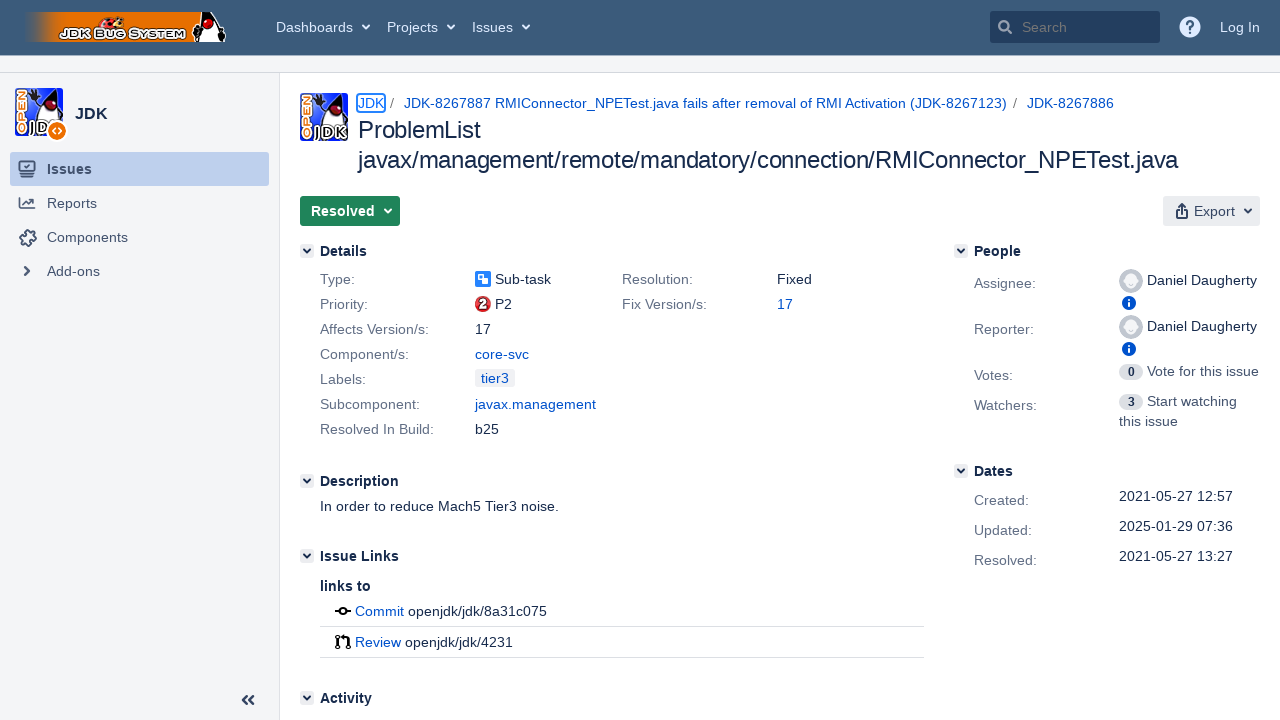

--- FILE ---
content_type: text/html;charset=UTF-8
request_url: https://bugs.openjdk.org/browse/JDK-8267886
body_size: 1928
content:


<h2 style="display:none;">[JDK-8267886] ProblemList javax/management/remote/mandatory/connection/RMIConnector_NPETest.java </h2>


    














    <div class="tabwrap aui-tabs horizontal-tabs aui-tabs-disabled">
        <script>resourcePhaseCheckpoint.interaction.then(() => require('wrm/require')('wrc!commentPins'));</script><script>resourcePhaseCheckpoint.interaction.then(() => require('wrm/require')('wrc!commentPinsDiscovery'));</script>

        <ul role="tablist" id="issue-tabs" class="tabs-menu" aria-label="Activity">
                                
            
            <li class="menu-item "
                role="presentation"
                id="all-tabpanel"
                data-id="all-tabpanel"
                data-key="com.atlassian.jira.plugin.system.issuetabpanels:all-tabpanel"
                data-label="All"
                data-href="/browse/JDK-8267886?page=com.atlassian.jira.plugin.system.issuetabpanels:all-tabpanel"
            >
                                    <a role="tab" aria-selected="false" aria-controls="all-tabpanel-tabpanel" id="all-tabpanel-link" href="/browse/JDK-8267886?page=com.atlassian.jira.plugin.system.issuetabpanels:all-tabpanel" tabindex="-1" class="ajax-activity-content">All</a>
                            </li>
                                
            
            <li class="menu-item  active-tab active "
                role="presentation"
                id="comment-tabpanel"
                data-id="comment-tabpanel"
                data-key="com.atlassian.jira.plugin.system.issuetabpanels:comment-tabpanel"
                data-label="Comments"
                data-href="/browse/JDK-8267886?page=com.atlassian.jira.plugin.system.issuetabpanels:comment-tabpanel"
            >
                                    <a role="tab" aria-controls="comment-tabpanel-tabpanel" id="comment-tabpanel-link" aria-selected="true" tabindex="0">Comments</a>
                            </li>
                                
            
            <li class="menu-item "
                role="presentation"
                id="worklog-tabpanel"
                data-id="worklog-tabpanel"
                data-key="com.atlassian.jira.plugin.system.issuetabpanels:worklog-tabpanel"
                data-label="Work Log"
                data-href="/browse/JDK-8267886?page=com.atlassian.jira.plugin.system.issuetabpanels:worklog-tabpanel"
            >
                                    <a role="tab" aria-selected="false" aria-controls="worklog-tabpanel-tabpanel" id="worklog-tabpanel-link" href="/browse/JDK-8267886?page=com.atlassian.jira.plugin.system.issuetabpanels:worklog-tabpanel" tabindex="-1" class="ajax-activity-content">Work Log</a>
                            </li>
                                
            
            <li class="menu-item "
                role="presentation"
                id="changehistory-tabpanel"
                data-id="changehistory-tabpanel"
                data-key="com.atlassian.jira.plugin.system.issuetabpanels:changehistory-tabpanel"
                data-label="History"
                data-href="/browse/JDK-8267886?page=com.atlassian.jira.plugin.system.issuetabpanels:changehistory-tabpanel"
            >
                                    <a role="tab" aria-selected="false" aria-controls="changehistory-tabpanel-tabpanel" id="changehistory-tabpanel-link" href="/browse/JDK-8267886?page=com.atlassian.jira.plugin.system.issuetabpanels:changehistory-tabpanel" tabindex="-1" class="ajax-activity-content">History</a>
                            </li>
                                
            
            <li class="menu-item "
                role="presentation"
                id="activity-stream-issue-tab"
                data-id="activity-stream-issue-tab"
                data-key="com.atlassian.streams.streams-jira-plugin:activity-stream-issue-tab"
                data-label="Activity"
                data-href="/browse/JDK-8267886?page=com.atlassian.streams.streams-jira-plugin:activity-stream-issue-tab"
            >
                                    <a role="tab" aria-selected="false" aria-controls="activity-stream-issue-tab-tabpanel" id="activity-stream-issue-tab-link" href="/browse/JDK-8267886?page=com.atlassian.streams.streams-jira-plugin:activity-stream-issue-tab" tabindex="-1" class="ajax-activity-content">Activity</a>
                            </li>
                </ul>

                    <div class="sortwrap">
                                    <button id="sort-button" class="issue-activity-sort-link aui-button aui-button-compact aui-button-subtle ajax-activity-content" data-tab-sort data-ajax="/browse/JDK-8267886?actionOrder=asc" data-order="asc" title="Reverse sort direction">
                        <span class="activity-tab-sort-label">Newest first</span>
                        <span class="aui-icon activity-tab-sort-down"></span>
                    </button>
                            </div>
                        <div class="tabs-pane active-pane"></div>
    </div>
                                <div class="issuePanelWrapper" id="comment-tabpanel-tabpanel" tabindex="0" role="tabpanel" aria-labelledby="comment-tabpanel-link">
            <div class="issuePanelProgress"></div>
            <div class="issuePanelContainer" id="issue_actions_container">
                <div class="issuePanelHeaderContainer" id="issue_actions_header_container">
                    




                </div>
                                                            



<div id="comment-14423792" class="issue-data-block activity-comment twixi-block  expanded ">
    <div class="twixi-wrap verbose actionContainer">
        <div class="action-head">
            <h3>
                <button class="twixi icon-default aui-icon aui-icon-small aui-iconfont-expanded">
                    Collapse comment:         
    
    
    
    
                            Robo Duke added a comment - 2021-05-27 13:27     
                </button>
            </h3>
            <div class="action-details">        
    
    
    
    
                            



    <a class="user-hover user-avatar" rel="roboduke" id="commentauthor_14423792_verbose" href="/secure/ViewProfile.jspa?name=roboduke"><span class="aui-avatar aui-avatar-xsmall"><span class="aui-avatar-inner"><img src="https://bugs.openjdk.org/secure/useravatar?size=xsmall&amp;avatarId=10122" alt="" loading="lazy" /></span></span> Robo Duke</a>
 added a comment  - <a href='/browse/JDK-8267886?focusedId=14423792&page=com.atlassian.jira.plugin.system.issuetabpanels:comment-tabpanel#comment-14423792' class='commentdate_14423792_verbose subText comment-created-date-link'><span
                class='date user-tz' title='2021-05-27 13:27'><time class='livestamp'
                                                                     datetime='2021-05-27T13:27:05-0700'>2021-05-27 13:27</time></span></a>       </div>
        </div>
        <div class="action-body flooded">Changeset: 8a31c075<br/>
Author:    Daniel D. Daugherty &lt;<a href='mailto:dcubed@openjdk.org'>dcubed@openjdk.org</a>&gt;<br/>
Date:      2021-05-27 20:26:05 +0000<br/>
URL:       <a href="https://git.openjdk.java.net/jdk/commit/8a31c07598cd5ea1305a9706d80b0251fd3a1e6d">https://git.openjdk.java.net/jdk/commit/8a31c07598cd5ea1305a9706d80b0251fd3a1e6d</a><br/>
 </div>
        <div class="action-links action-comment-actions">
                                        </div>
    </div>
    <div class="twixi-wrap concise actionContainer">
        <div class="action-head">
            <h3>
                <button class="twixi icon-default aui-icon aui-icon-small aui-iconfont-collapsed">
                    Expand comment:         
    
    
    
    
                            Robo Duke added a comment - 2021-05-27 13:27     
                </button>
            </h3>
            <div class="action-details flooded">
                        
    
    
    
    
                            



    <a class="user-hover user-avatar" rel="roboduke" id="commentauthor_14423792_concise" href="/secure/ViewProfile.jspa?name=roboduke"><span class="aui-avatar aui-avatar-xsmall"><span class="aui-avatar-inner"><img src="https://bugs.openjdk.org/secure/useravatar?size=xsmall&amp;avatarId=10122" alt="" loading="lazy" /></span></span> Robo Duke</a>
 added a comment  - <a href='/browse/JDK-8267886?focusedId=14423792&page=com.atlassian.jira.plugin.system.issuetabpanels:comment-tabpanel#comment-14423792' class='commentdate_14423792_concise subText comment-created-date-link'><span
                class='date user-tz' title='2021-05-27 13:27'><time class='livestamp'
                                                                     datetime='2021-05-27T13:27:05-0700'>2021-05-27 13:27</time></span></a>                        Changeset: 8a31c075 
Author:    Daniel D. Daugherty &lt; dcubed@openjdk.org &gt; 
Date:      2021-05-27 20:26:05 +0000 
URL:        https://git.openjdk.java.net/jdk/commit/8a31c07598cd5ea1305a9706d80b0251fd3a1e6d  
             </div>
        </div>
    </div>
</div>
                                             



<div id="comment-14423788" class="issue-data-block activity-comment twixi-block  expanded ">
    <div class="twixi-wrap verbose actionContainer">
        <div class="action-head">
            <h3>
                <button class="twixi icon-default aui-icon aui-icon-small aui-iconfont-expanded">
                    Collapse comment:         
    
    
    
    
                            Daniel Daugherty added a comment - 2021-05-27 13:14     
                </button>
            </h3>
            <div class="action-details">        
    
    
    
    
                            



    <a class="user-hover user-avatar" rel="dcubed" id="commentauthor_14423788_verbose" href="/secure/ViewProfile.jspa?name=dcubed"><span class="aui-avatar aui-avatar-xsmall"><span class="aui-avatar-inner"><img src="https://bugs.openjdk.org/secure/useravatar?size=xsmall&amp;avatarId=10122" alt="" loading="lazy" /></span></span> Daniel Daugherty</a>
 added a comment  - <a href='/browse/JDK-8267886?focusedId=14423788&page=com.atlassian.jira.plugin.system.issuetabpanels:comment-tabpanel#comment-14423788' class='commentdate_14423788_verbose subText comment-created-date-link'><span
                class='date user-tz' title='2021-05-27 13:14'><time class='livestamp'
                                                                     datetime='2021-05-27T13:14:51-0700'>2021-05-27 13:14</time></span></a>       </div>
        </div>
        <div class="action-body flooded">Here&#39;s the context diff for the proposed fix:<br/>
<br/>
$ git diff<br/>
diff --git a/test/jdk/ProblemList.txt b/test/jdk/ProblemList.txt<br/>
index 7aea0d2eae4..d29795a2097 100644<br/>
--- a/test/jdk/ProblemList.txt<br/>
+++ b/test/jdk/ProblemList.txt<br/>
@@ -595,6 +595,8 @@ javax/management/MBeanServer/OldMBeanServerTest.java            8030957 aix-all<br/>
&nbsp;<br/>
&nbsp;javax/management/remote/mandatory/notif/NotifReconnectDeadlockTest.java 8042215 generic-all<br/>
&nbsp;<br/>
+javax/management/remote/mandatory/connection/RMIConnector_NPETest.java 8267887 generic-all<br/>
+<br/>
&nbsp;############################################################################<br/>
&nbsp;<br/>
&nbsp;# jdk_net </div>
        <div class="action-links action-comment-actions">
                                        </div>
    </div>
    <div class="twixi-wrap concise actionContainer">
        <div class="action-head">
            <h3>
                <button class="twixi icon-default aui-icon aui-icon-small aui-iconfont-collapsed">
                    Expand comment:         
    
    
    
    
                            Daniel Daugherty added a comment - 2021-05-27 13:14     
                </button>
            </h3>
            <div class="action-details flooded">
                        
    
    
    
    
                            



    <a class="user-hover user-avatar" rel="dcubed" id="commentauthor_14423788_concise" href="/secure/ViewProfile.jspa?name=dcubed"><span class="aui-avatar aui-avatar-xsmall"><span class="aui-avatar-inner"><img src="https://bugs.openjdk.org/secure/useravatar?size=xsmall&amp;avatarId=10122" alt="" loading="lazy" /></span></span> Daniel Daugherty</a>
 added a comment  - <a href='/browse/JDK-8267886?focusedId=14423788&page=com.atlassian.jira.plugin.system.issuetabpanels:comment-tabpanel#comment-14423788' class='commentdate_14423788_concise subText comment-created-date-link'><span
                class='date user-tz' title='2021-05-27 13:14'><time class='livestamp'
                                                                     datetime='2021-05-27T13:14:51-0700'>2021-05-27 13:14</time></span></a>                        Here&#39;s the context diff for the proposed fix: 
 
$ git diff 
diff --git a/test/jdk/ProblemList.txt b/test/jdk/ProblemList.txt 
index 7aea0d2eae4..d29795a2097 100644 
--- a/test/jdk/ProblemList.txt 
+++ b/test/jdk/ProblemList.txt 
@@ -595,6 +595,8 @@ javax/management/MBeanServer/OldMBeanServerTest.java            8030957 aix-all 
&nbsp; 
&nbsp;javax/management/remote/mandatory/notif/NotifReconnectDeadlockTest.java 8042215 generic-all 
&nbsp; 
+javax/management/remote/mandatory/connection/RMIConnector_NPETest.java 8267887 generic-all 
+ 
&nbsp;############################################################################ 
&nbsp; 
&nbsp;# jdk_net             </div>
        </div>
    </div>
</div>
                                                 </div>
        </div>
                                                

--- FILE ---
content_type: application/javascript
request_url: https://bugs.openjdk.org/HAqnuIAmd/sTuS8f/1Tg/b3ac0tmtm5rbJGbu1E/Fhk5Ag/Tn/IdKQ0pcSoB
body_size: 169396
content:
(function(){if(typeof Array.prototype.entries!=='function'){Object.defineProperty(Array.prototype,'entries',{value:function(){var index=0;const array=this;return {next:function(){if(index<array.length){return {value:[index,array[index++]],done:false};}else{return {done:true};}},[Symbol.iterator]:function(){return this;}};},writable:true,configurable:true});}}());(function(){rQ();ADN();dsN();var Zp=function(L2){if(L2==null)return -1;try{var sl=0;for(var Mp=0;Mp<L2["length"];Mp++){var l5=L2["charCodeAt"](Mp);if(l5<128){sl=sl+l5;}}return sl;}catch(Rc){return -2;}};var OU=function(){return qq.apply(this,[s8,arguments]);};var IW=function(kl,KX){return kl!==KX;};var gE=function(mn,EE){return mn<=EE;};var Yv=function(T2){return ~T2;};var qv=function(){return qq.apply(this,[A4,arguments]);};var Oc=function(U2){if(U2===undefined||U2==null){return 0;}var tn=U2["toLowerCase"]()["replace"](/[^0-9]+/gi,'');return tn["length"];};var Am=function(EI){var zE=EI%4;if(zE===2)zE=3;var Lm=42+zE;var v0;if(Lm===42){v0=function KR(Pf,zU){return Pf*zU;};}else if(Lm===43){v0=function Rl(vv,XX){return vv+XX;};}else{v0=function In(n2,HW){return n2-HW;};}return v0;};var Dz=function(cF){var Ut=1;var sO=[];var kk=n1["Math"]["sqrt"](cF);while(Ut<=kk&&sO["length"]<6){if(cF%Ut===0){if(cF/Ut===Ut){sO["push"](Ut);}else{sO["push"](Ut,cF/Ut);}}Ut=Ut+1;}return sO;};var jT=function(Aj,Ot){var lw=n1["Math"]["round"](n1["Math"]["random"]()*(Ot-Aj)+Aj);return lw;};var qq=function Aw(mh,DS){var ZA=Aw;while(mh!=g1){switch(mh){case C1:{mh=g1;for(var jh=sx;bT(jh,WP[fx[sx]]);++jh){Cx()[WP[jh]]=Jj(sP(jh,IY))?function(){QM=[];Aw.call(this,tb,[WP]);return '';}:function(){var w0=WP[jh];var GA=Cx()[w0];return function(RS,tF,zO,ZF,PA,TM){if(zh(arguments.length,sx)){return GA;}var tP=Aw.call(null,RZ,[Jj(sx),CB,zO,ZF,PA,HC]);Cx()[w0]=function(){return tP;};return tP;};}();}}break;case Vs:{mh=JZ;KH=sP(VA,tw[sP(tw.length,B0)]);}break;case O4:{mh+=qb;return nT;}break;case EG:{for(var pF=sx;bT(pF,Kh[gT[sx]]);++pF){hB()[Kh[pF]]=Jj(sP(pF,B0))?function(){cz=[];Aw.call(this,VD,[Kh]);return '';}:function(){var SA=Kh[pF];var gO=hB()[SA];return function(KO,LA,kS,Az){if(zh(arguments.length,sx)){return gO;}var Ah=Aw(l8,[wY,LA,kS,Az]);hB()[SA]=function(){return Ah;};return Ah;};}();}mh+=H8;}break;case Q1:{for(var WS=sx;bT(WS,Ph[fT[sx]]);++WS){tj()[Ph[WS]]=Jj(sP(WS,nP))?function(){RF=[];Aw.call(this,q7,[Ph]);return '';}:function(){var hA=Ph[WS];var QF=tj()[hA];return function(mz,EP,ht,Lz,St,JY){if(zh(arguments.length,sx)){return QF;}var Iw=Aw.apply(null,[mN,[mz,rM,Eh,LF,St,JY]]);tj()[hA]=function(){return Iw;};return Iw;};}();}mh=g1;}break;case JZ:{while(LB(zj,sx)){if(IW(NY[fx[nP]],n1[fx[B0]])&&z0(NY,zA[fx[sx]])){if(zT(zA,QM)){Qx+=vF(pZ,[KH]);}return Qx;}if(zh(NY[fx[nP]],n1[fx[B0]])){var Mh=vB[zA[NY[sx]][sx]];var TB=Aw(RZ,[Jj({}),Jj(Jj([])),NY[B0],zj,mx(KH,tw[sP(tw.length,B0)]),Mh]);Qx+=TB;NY=NY[sx];zj-=UO(UD,[TB]);}else if(zh(zA[NY][fx[nP]],n1[fx[B0]])){var Mh=vB[zA[NY][sx]];var TB=Aw(RZ,[HS,PM,sx,zj,mx(KH,tw[sP(tw.length,B0)]),Mh]);Qx+=TB;zj-=UO(UD,[TB]);}else{Qx+=vF(pZ,[KH]);KH+=zA[NY];--zj;};++NY;}mh+=E6;}break;case q1:{mh=g1;var bH;return tw.pop(),bH=dz,bH;}break;case nd:{while(LB(Qk,sx)){if(IW(vA[XB[nP]],n1[XB[B0]])&&z0(vA,XT[XB[sx]])){if(zT(XT,OO)){WF+=vF(pZ,[sB]);}return WF;}if(zh(vA[XB[nP]],n1[XB[B0]])){var ck=kT[XT[vA[sx]][sx]];var MM=Aw(I,[vA[B0],Qk,ck,mx(sB,tw[sP(tw.length,B0)])]);WF+=MM;vA=vA[sx];Qk-=UO(T4,[MM]);}else if(zh(XT[vA][XB[nP]],n1[XB[B0]])){var ck=kT[XT[vA][sx]];var MM=Aw.call(null,I,[sx,Qk,ck,mx(sB,tw[sP(tw.length,B0)])]);WF+=MM;Qk-=UO(T4,[MM]);}else{WF+=vF(pZ,[sB]);sB+=XT[vA];--Qk;};++vA;}mh-=F;}break;case pG:{mh-=EJ;RC=sP(Yz,tw[sP(tw.length,B0)]);}break;case hG:{mh=g1;tw.pop();}break;case js:{mh=O4;while(LB(QH,sx)){if(IW(Yx[gT[nP]],n1[gT[B0]])&&z0(Yx,VS[gT[sx]])){if(zT(VS,cz)){nT+=vF(pZ,[RC]);}return nT;}if(zh(Yx[gT[nP]],n1[gT[B0]])){var pO=Tj[VS[Yx[sx]][sx]];var OB=Aw.call(null,l8,[pO,Yx[B0],QH,mx(RC,tw[sP(tw.length,B0)])]);nT+=OB;Yx=Yx[sx];QH-=UO(zJ,[OB]);}else if(zh(VS[Yx][gT[nP]],n1[gT[B0]])){var pO=Tj[VS[Yx][sx]];var OB=Aw(l8,[pO,sx,QH,mx(RC,tw[sP(tw.length,B0)])]);nT+=OB;QH-=UO(zJ,[OB]);}else{nT+=vF(pZ,[RC]);RC+=VS[Yx];--QH;};++Yx;}}break;case Ns:{mh-=T4;for(var DM=sx;bT(DM,nO[MC[sx]]);++DM){XH()[nO[DM]]=Jj(sP(DM,zx))?function(){lz=[];Aw.call(this,s8,[nO]);return '';}:function(){var Cw=nO[DM];var vT=XH()[Cw];return function(RA,BS,qA,tx,pS){if(zh(arguments.length,sx)){return vT;}var pP=vF(TQ,[fA,Jj(sx),qA,tx,pS]);XH()[Cw]=function(){return pP;};return pP;};}();}}break;case HQ:{mh=c9;if(z0(BB,sx)){do{var Wj=qz(sP(mx(BB,Bz),tw[sP(tw.length,B0)]),It.length);var wT=rF(xA,BB);var BY=rF(It,Wj);jS+=vF(pZ,[Ek(Yv(Ek(wT,BY)),JB(wT,BY))]);BB--;}while(z0(BB,sx));}}break;case kJ:{mh+=C7;sB=sP(NC,tw[sP(tw.length,B0)]);}break;case H:{for(var H0=sx;bT(H0,mw.length);H0++){var XP=rF(mw,H0);var rt=rF(sC.Q,cx++);sw+=vF(pZ,[JB(Ek(Yv(XP),rt),Ek(Yv(rt),XP))]);}mh+=KQ;}break;case bJ:{return WF;}break;case k7:{var wC;return tw.pop(),wC=TA,wC;}break;case VD:{mh=EG;var Kh=DS[Jb];}break;case l8:{var VS=DS[Jb];var Yx=DS[SZ];var QH=DS[q7];var Yz=DS[OK];mh+=M1;if(zh(typeof VS,gT[Vj])){VS=cz;}var nT=mx([],[]);}break;case W8:{if(zh(typeof zM,fT[Vj])){zM=RF;}var kj=mx([],[]);mh=j6;lA=sP(mA,tw[sP(tw.length,B0)]);}break;case TQ:{mh=HQ;var BB=sP(xA.length,B0);}break;case s8:{mh=Ns;var nO=DS[Jb];}break;case fd:{mh=g1;return sw;}break;case Ys:{return Aw(Xd,[pA]);}break;case q7:{var Ph=DS[Jb];mh=Q1;}break;case tb:{mh=C1;var WP=DS[Jb];}break;case qK:{for(var QO=sx;bT(QO,vM[qP()[TY(sx)].apply(null,[wM,Nx,cV])]);QO=mx(QO,B0)){(function(){var xt=vM[QO];tw.push(RO);var GT=bT(QO,hS);var AB=GT?Uh()[ES(sx)](Jj(Jj([])),Fw,UF):dw()[Yk(sx)](CC,nY);var pT=GT?n1[dw()[Yk(nP)].apply(null,[tO,sY])]:n1[dw()[Yk(B0)](Zb,nF)];var mH=mx(AB,xt);N4[mH]=function(){var Qh=pT(Dt(xt));N4[mH]=function(){return Qh;};return Qh;};tw.pop();}());}mh-=bJ;}break;case j6:{while(LB(VP,sx)){if(IW(DY[fT[nP]],n1[fT[B0]])&&z0(DY,zM[fT[sx]])){if(zT(zM,RF)){kj+=vF(pZ,[lA]);}return kj;}if(zh(DY[fT[nP]],n1[fT[B0]])){var jx=tk[zM[DY[sx]][sx]];var hh=Aw(mN,[VP,Uz,Yt,jx,DY[B0],mx(lA,tw[sP(tw.length,B0)])]);kj+=hh;DY=DY[sx];VP-=UO(MN,[hh]);}else if(zh(zM[DY][fT[nP]],n1[fT[B0]])){var jx=tk[zM[DY][sx]];var hh=Aw.call(null,mN,[VP,VO,RO,jx,sx,mx(lA,tw[sP(tw.length,B0)])]);kj+=hh;VP-=UO(MN,[hh]);}else{kj+=vF(pZ,[lA]);lA+=zM[DY];--VP;};++DY;}mh=LQ;}break;case pZ:{var KA=DS[Jb];var nk=DS[SZ];var dA=DS[q7];var sw=mx([],[]);mh+=L6;var cx=qz(sP(dA,tw[sP(tw.length,B0)]),Sx);var mw=rj[nk];}break;case wQ:{var jB=DS[Jb];var US=DS[SZ];var TA=[];mh+=U6;var ZM=Aw(Eb,[]);tw.push(HM);var TT=US?n1[dw()[Yk(B0)].apply(null,[XK,nF])]:n1[dw()[Yk(nP)](DA,sY)];for(var vz=sx;bT(vz,jB[qP()[TY(sx)].call(null,wM,Jj(Jj([])),GS)]);vz=mx(vz,B0)){TA[qP()[TY(Vj)].call(null,MO,st,GF)](TT(ZM(jB[vz])));}}break;case Eb:{tw.push(wO);var Nw={'\x35':Uh()[ES(B0)](vt,BA,fC),'\x36':Uh()[ES(nP)].call(null,Jj(B0),Ak,E8),'\x37':IW(typeof dw()[Yk(B0)],mx([],[][[]]))?dw()[Yk(Vj)](Q4,Lw):dw()[Yk(JM)].call(null,Zt,rY),'\x45':dw()[Yk(IY)](TZ,vk),'\x4f':Uh()[ES(Vj)].call(null,GY,EC,CM),'\x50':dw()[Yk(JC)].apply(null,[ss,rM]),'\x54':Uh()[ES(IY)].apply(null,[CB,MO,Zs]),'\x58':Uh()[ES(JC)].call(null,IY,YB,X8),'\x62':Uh()[ES(LF)](bx,pH,Rj),'\x68':qP()[TY(B0)].apply(null,[dO,xj,IZ]),'\x72':Uh()[ES(dS)](LF,dC,GC)};mh=g1;var xh;return xh=function(qM){return Aw(P6,[qM,Nw]);},tw.pop(),xh;}break;case S4:{return Qx;}break;case LQ:{return kj;}break;case BV:{Tj=[[HS,rM,Lj(rM),Uz,Lj(Dw),zS,Lj(IY),Vj],[],[LF,Lj(LF),rM,Lj(IY),Gj,Lj(dS)],[Lj(qt),JC,Lj(B0)],[Uz,Lj(Dw),zS],[],[],[zx,Lj(Vj),Lj(nP),Lj(dS)]];mh=g1;}break;case c9:{mh+=Cb;return vF(g8,[jS]);}break;case W7:{cz=[[sx],Lj(PO),tY,Lj(LF),Lj(qt),Dw,[Vj],[sx],zS,Lj(nM),FO,Lj(rM),CO,Lj(tY),Tz,Uz,Lj(zx),dS,Lj(LF),Uz,Lj(nF),RP,Rh,Gj,Lj(nP),Vj,IY,Lj(B0),Lj(gz),Lj(B0),Lj(FM),Lj(HS),Zw,JC,CO,Lj(lP),jz,gz,sx,Lj(JM),Uz,Lj(st),Lj(Uz),dS,nP,LF,Lj(Dw),Lj(st),Eh,Lj(gz),dS,sx,wB,Lj(RP),[nP],Lj(RP),JC,Dw,Lj(VO),qt,rM,Lj(wB),zS,Lj(gz),Lj(qt),B0,Vj,LF,LF,Lj(JC),Dw,gz,Lj(Uz),Lj(JM),zS,Lj(gz),Lj(zS),zS,RP,Lj(RP),gz,Lj(RH),HB,Lj(nP),LF,Lj(Uz),qt,Lj(vt),VO,JM,Lj(dS),zx,JC,Lj(B0),Lj(HB),zS,Lj(qt),IY,Lj(XA),sT,Lj(dS),nP,Lj(Uz),RP,sx,Lj(zx),JC,Lj(B0),Lj(st),zS,RP,nP,Lj(rM),dS,LF,Lj(dS),Lj(qt),Vj,Uz,Lj(tY),PO,JC,Lj(LF),JC,Lj(nP),qt,sx,Lj(Tz),CO,[nP],IY,Lj(rM),Lj(qt),Lj(LF),Dw,Lj(RP),zS,Lj(HB),Dw,Lj(Uz),Lj(Nx),PO,Lj(B0),Lj(qt),CO,Lj(Vj),sx,Lj(Uz),rM,Lj(qt),HB,Lj(LF),Lj(Vj),B0,Dw,Lj(Uz),Lj(JC),nP,zx,Vj,Lj(rM),Lj(JM),rM,JC,Lj(zS),zS,[Vj],Lj(zx),Lj(nP),LF,Lj(Uz),qt,LF,zS,Lj(dS),Lj(B0),Vj,nP,Lj(B0),Lj(nP),zS,Lj(Dw),IY,Lj(st),IA,Lj(Gj),IY,nP,IY,Lj(B0),Lj(CB),wM,Lj(rM),Lj(qt),FF,VO,Lj(VO),Lj(jz),RH,tY,sx,Lj(JM),Lj(LF),gz,Lj(nM),Sw,st,rM,Lj(RP),Lj(mj),MO,IY,rM,Lj(Vj),Lj(JM),rM,JC,Lj(PO),Kz,JM,Lj(nP),B0,Gj,JC,Lj(Eh),RH,Lj(IY),sx,B0,rM,zx,Lj(IA),Dw,Dw,Lj(Dw),Gj,Lj(dO),wM,dS,Lj(VO),qt,Lj(Vj),Lj(IY),zx,Lj(wF),Eh,hw,IY,[LF],Lj(JC),nP,CO,JC,Lj(qt),Lj(qt),Lj(LT),LT,gz,Lj(rM),LF,JM,Lj(Eh),wM,Lj(dS),rM,Lj(Uz),Gj,JM,Lj(LT),RP,B0,Lj(Kz),zx,zx,Lj(JC),Lj(Tz),IA,Lj(Gj),dS,rM,Lj(JM),Lj(B0),JM,Lj(VO),qt,nP,sx,nP,LF,Lj(LF),[JM],[Vj],Lj(Vj),zS,Lj(gz),wM,[LF],Lj(Ux),Bx,zS,dS,nP,IY,Lj(gz),Lj(Ux),dO,RH,RP,Lj(dS),rM,Lj(IY),B0,Lj(L0),rB,zS,Lj(JM),CO,Lj(CO),Uz,nP,sx,nP,qt,JM,B0,st,Lj(EO),CO,Sx,B0,Lj(zS),zS,Lj(gz),Lj(JM),rM,Lj(RP),nP,IY,IY,Lj(Dw),Uz,IY,Lj(Vj),B0,Lj(B0),kC,IY,Lj(IY),qt,Lj(Ux),gz,CO,Lj(fP),Lj(IY),JC,Lj(CO),IY,Lj(IY),Lj(nP),Uz,Lj(qt),nP,LF,Lj(Gj),JC,LF,Lj(rM),gz,Lj(IY),Lj(nP),Lj(dS),gz,Lj(gz),Uz,LT,Lj(Dw),Uz,Lj(zx),gz];mh+=Us;}break;case A4:{var Bz=DS[Jb];var zY=DS[SZ];var It=nA[Hj];var jS=mx([],[]);var xA=nA[zY];mh-=qb;}break;case Wd:{mh+=kN;for(var CT=sP(mY.length,B0);z0(CT,sx);CT--){var lY=qz(sP(mx(CT,AO),tw[sP(tw.length,B0)]),qk.length);var OT=rF(mY,CT);var Cj=rF(qk,lY);pA+=vF(pZ,[JB(Ek(Yv(OT),Cj),Ek(Yv(Cj),OT))]);}}break;case I:{var vA=DS[Jb];var Qk=DS[SZ];mh-=DK;var XT=DS[q7];var NC=DS[OK];if(zh(typeof XT,XB[Vj])){XT=OO;}var WF=mx([],[]);}break;case RZ:{mh+=BV;var Iz=DS[Jb];var tt=DS[SZ];var NY=DS[q7];var zj=DS[OK];var VA=DS[lb];var zA=DS[DG];if(zh(typeof zA,fx[Vj])){zA=QM;}var Qx=mx([],[]);}break;case UN:{mh=q1;for(var MS=sx;bT(MS,HY[qP()[TY(sx)].call(null,wM,Jj(Jj({})),hk)]);MS=mx(MS,B0)){var jY=HY[dw()[Yk(LF)](XN,sx)](MS);var Dh=mS[jY];dz+=Dh;}}break;case Xd:{mh=g1;var mt=DS[Jb];sC=function(zt,cO,rA){return Aw.apply(this,[pZ,arguments]);};return fF(mt);}break;case DN:{var Ch=DS[Jb];var xw=DS[SZ];var AO=DS[q7];var qk=rj[WC];var pA=mx([],[]);mh=Wd;var mY=rj[xw];}break;case mN:{var VP=DS[Jb];var Dk=DS[SZ];mh+=kG;var YC=DS[q7];var zM=DS[OK];var DY=DS[lb];var mA=DS[DG];}break;case P6:{mh+=zs;var HY=DS[Jb];var mS=DS[SZ];tw.push(px);var dz=qP()[TY(nP)](jC,IA,Zs);}break;case vK:{var vM=DS[Jb];var hS=DS[SZ];var Dt=Aw(Eb,[]);mh=qK;tw.push(Oj);}break;}}};function dsN(){Ns=t8+q7*Vd+DG*Vd*Vd,F8=Jb+lb*Vd+OK*Vd*Vd,sr=Q9+t8*Vd+wQ*Vd*Vd+Vd*Vd*Vd,wG=wQ+DG*Vd+Jb*Vd*Vd+Vd*Vd*Vd,U=SZ+Jb*Vd+q7*Vd*Vd,pV=OK+Vd+OK*Vd*Vd,E6=SZ+q7*Vd+q7*Vd*Vd,BE=DG+OK*Vd+Q9*Vd*Vd+Vd*Vd*Vd,Wv=TV+TV*Vd+Jb*Vd*Vd+Vd*Vd*Vd,fN=TV+Q9*Vd,ME=OK+lb*Vd+lb*Vd*Vd+Vd*Vd*Vd,cq=SZ+TV*Vd+lb*Vd*Vd+Vd*Vd*Vd,CU=SZ+DG*Vd+lb*Vd*Vd+Vd*Vd*Vd,Wr=wQ+Vd+wQ*Vd*Vd+Vd*Vd*Vd,Fr=q7+q7*Vd+Jb*Vd*Vd+Vd*Vd*Vd,Fp=SZ+Jb*Vd+Vd*Vd+Vd*Vd*Vd,pn=q7+Q9*Vd,bX=lb+TV*Vd+Jb*Vd*Vd+Vd*Vd*Vd,wc=OK+DG*Vd+Vd*Vd+Vd*Vd*Vd,cl=wQ+Q9*Vd+Jb*Vd*Vd+Vd*Vd*Vd,nZ=SZ+Vd+q7*Vd*Vd,x0=OK+DG*Vd+Q9*Vd*Vd+Vd*Vd*Vd,zI=lb+TV*Vd+OK*Vd*Vd+Vd*Vd*Vd,H4=OK+wQ*Vd+t8*Vd*Vd,Zs=SZ+Q9*Vd+q7*Vd*Vd+Vd*Vd*Vd,t4=SZ+lb*Vd,ZR=SZ+TV*Vd+Jb*Vd*Vd+Vd*Vd*Vd,jK=t8+Q9*Vd+wQ*Vd*Vd,pG=DG+Q9*Vd+DG*Vd*Vd,kf=wQ+DG*Vd+lb*Vd*Vd+Vd*Vd*Vd,U5=q7+t8*Vd+Q9*Vd*Vd,dr=SZ+OK*Vd+wQ*Vd*Vd+Vd*Vd*Vd,YW=Q9+Q9*Vd+Jb*Vd*Vd+Vd*Vd*Vd,Kl=wQ+q7*Vd+q7*Vd*Vd+Vd*Vd*Vd,KQ=lb+OK*Vd,Vv=TV+t8*Vd+t8*Vd*Vd+Vd*Vd*Vd,p0=t8+TV*Vd+Q9*Vd*Vd,xX=q7+DG*Vd+lb*Vd*Vd+Vd*Vd*Vd,Af=wQ+TV*Vd+DG*Vd*Vd,cQ=q7+t8*Vd+Vd*Vd,Xf=Q9+OK*Vd+Vd*Vd+Vd*Vd*Vd,Zq=SZ+wQ*Vd+t8*Vd*Vd+Vd*Vd*Vd,Cn=SZ+q7*Vd+wQ*Vd*Vd+Vd*Vd*Vd,lE=lb+wQ*Vd+DG*Vd*Vd+Vd*Vd*Vd,X0=Q9+DG*Vd+OK*Vd*Vd+Vd*Vd*Vd,pZ=q7+DG*Vd,AW=TV+t8*Vd+q7*Vd*Vd+Vd*Vd*Vd,sX=DG+Jb*Vd+Vd*Vd+Vd*Vd*Vd,BD=OK+DG*Vd+lb*Vd*Vd,MW=wQ+lb*Vd+q7*Vd*Vd+Vd*Vd*Vd,Q2=TV+Q9*Vd+Jb*Vd*Vd+Vd*Vd*Vd,k5=wQ+OK*Vd+Jb*Vd*Vd+Vd*Vd*Vd,Cb=t8+Vd+OK*Vd*Vd,rp=SZ+Q9*Vd+Vd*Vd+Vd*Vd*Vd,mE=TV+wQ*Vd+wQ*Vd*Vd,W7=Jb+lb*Vd,Z2=Q9+TV*Vd+wQ*Vd*Vd+Vd*Vd*Vd,bI=Q9+Jb*Vd+q7*Vd*Vd+Vd*Vd*Vd,tK=lb+DG*Vd+DG*Vd*Vd,XK=OK+Jb*Vd+DG*Vd*Vd+Vd*Vd*Vd,XI=DG+t8*Vd+OK*Vd*Vd+Vd*Vd*Vd,B2=DG+Jb*Vd+t8*Vd*Vd+Vd*Vd*Vd,sq=t8+DG*Vd+OK*Vd*Vd,FX=wQ+Jb*Vd+lb*Vd*Vd,J=lb+Q9*Vd+lb*Vd*Vd,DW=SZ+t8*Vd,KI=lb+t8*Vd+t8*Vd*Vd+Vd*Vd*Vd,q6=lb+Jb*Vd+wQ*Vd*Vd+Vd*Vd*Vd,LX=t8+Vd+Vd*Vd+Vd*Vd*Vd,sK=Jb+t8*Vd+DG*Vd*Vd+Vd*Vd*Vd,dd=DG+q7*Vd+Vd*Vd,Lv=wQ+t8*Vd+OK*Vd*Vd,CK=DG+DG*Vd+q7*Vd*Vd,qc=wQ+Vd+DG*Vd*Vd+Vd*Vd*Vd,Jr=Jb+lb*Vd+Vd*Vd+Vd*Vd*Vd,TQ=TV+Jb*Vd+Q9*Vd*Vd,F=q7+lb*Vd+OK*Vd*Vd,wq=lb+Jb*Vd+OK*Vd*Vd+Vd*Vd*Vd,pv=wQ+Q9*Vd+lb*Vd*Vd+Vd*Vd*Vd,hv=wQ+q7*Vd+Jb*Vd*Vd+Vd*Vd*Vd,JX=OK+lb*Vd+Vd*Vd+Vd*Vd*Vd,kZ=wQ+lb*Vd+OK*Vd*Vd,DK=TV+DG*Vd+DG*Vd*Vd,Fc=TV+Q9*Vd+OK*Vd*Vd+Vd*Vd*Vd,xN=OK+OK*Vd+DG*Vd*Vd,c5=t8+q7*Vd+OK*Vd*Vd+Vd*Vd*Vd,hK=Jb+DG*Vd+DG*Vd*Vd,hU=wQ+q7*Vd+OK*Vd*Vd+Vd*Vd*Vd,PU=Jb+Vd+Q9*Vd*Vd+Vd*Vd*Vd,L9=Jb+OK*Vd+DG*Vd*Vd+Vd*Vd*Vd,jc=OK+Vd+Vd*Vd+Vd*Vd*Vd,RW=SZ+OK*Vd+DG*Vd*Vd+Vd*Vd*Vd,B4=TV+lb*Vd+DG*Vd*Vd+Vd*Vd*Vd,mR=OK+wQ*Vd+wQ*Vd*Vd+Vd*Vd*Vd,Nq=OK+q7*Vd+Jb*Vd*Vd+Vd*Vd*Vd,P4=wQ+q7*Vd+wQ*Vd*Vd,c2=Q9+lb*Vd+lb*Vd*Vd+Vd*Vd*Vd,R2=OK+wQ*Vd+Jb*Vd*Vd+Vd*Vd*Vd,kn=wQ+DG*Vd+Vd*Vd+Vd*Vd*Vd,WX=Jb+DG*Vd+Jb*Vd*Vd+Vd*Vd*Vd,vV=lb+Vd+lb*Vd*Vd,GN=t8+wQ*Vd+q7*Vd*Vd+Vd*Vd*Vd,cW=wQ+q7*Vd+DG*Vd*Vd+Vd*Vd*Vd,qG=OK+lb*Vd+wQ*Vd*Vd,bc=wQ+OK*Vd+DG*Vd*Vd+Vd*Vd*Vd,Td=DG+Q9*Vd+OK*Vd*Vd,Ub=q7+OK*Vd+wQ*Vd*Vd,Rb=OK+Vd,M9=wQ+q7*Vd+OK*Vd*Vd,l6=TV+OK*Vd+OK*Vd*Vd+Vd*Vd*Vd,tm=SZ+DG*Vd+q7*Vd*Vd+Vd*Vd*Vd,Dp=t8+OK*Vd+Jb*Vd*Vd+Vd*Vd*Vd,xJ=q7+q7*Vd+lb*Vd*Vd,Fl=TV+lb*Vd+OK*Vd*Vd+Vd*Vd*Vd,lq=wQ+wQ*Vd+DG*Vd*Vd+Vd*Vd*Vd,Cc=q7+OK*Vd+Vd*Vd+Vd*Vd*Vd,Gf=wQ+t8*Vd+lb*Vd*Vd,Y5=Q9+q7*Vd+Jb*Vd*Vd+Vd*Vd*Vd,cm=t8+OK*Vd+wQ*Vd*Vd+Vd*Vd*Vd,t5=DG+t8*Vd+Q9*Vd*Vd+Vd*Vd*Vd,kW=q7+Q9*Vd+OK*Vd*Vd+Vd*Vd*Vd,TU=Jb+lb*Vd+wQ*Vd*Vd,VR=TV+wQ*Vd+q7*Vd*Vd+Vd*Vd*Vd,CW=wQ+Jb*Vd+DG*Vd*Vd+Vd*Vd*Vd,CE=TV+lb*Vd+Vd*Vd+Vd*Vd*Vd,FI=wQ+q7*Vd+Vd*Vd+Vd*Vd*Vd,xf=Jb+q7*Vd+OK*Vd*Vd+wQ*Vd*Vd*Vd+DG*Vd*Vd*Vd*Vd,sm=TV+t8*Vd+Jb*Vd*Vd+Vd*Vd*Vd,TZ=OK+DG*Vd+q7*Vd*Vd+Vd*Vd*Vd,sv=DG+DG*Vd+q7*Vd*Vd+Vd*Vd*Vd,X5=q7+Jb*Vd+q7*Vd*Vd,Wd=q7+Vd+OK*Vd*Vd,xU=q7+TV*Vd,Il=Jb+t8*Vd+Vd*Vd+Vd*Vd*Vd,d9=Jb+Jb*Vd+OK*Vd*Vd,Nl=wQ+t8*Vd+q7*Vd*Vd+Vd*Vd*Vd,Jc=q7+t8*Vd+OK*Vd*Vd+Vd*Vd*Vd,JE=Jb+OK*Vd+TV*Vd*Vd+Vd*Vd*Vd,W4=DG+lb*Vd,w=DG+DG*Vd+OK*Vd*Vd,IV=Jb+wQ*Vd+OK*Vd*Vd+Vd*Vd*Vd,ql=TV+Jb*Vd+q7*Vd*Vd+Vd*Vd*Vd,NN=t8+DG*Vd+Jb*Vd*Vd+Vd*Vd*Vd,WR=OK+Jb*Vd+OK*Vd*Vd+Vd*Vd*Vd,I0=q7+Vd+Vd*Vd+Vd*Vd*Vd,Uf=Q9+TV*Vd+OK*Vd*Vd+Vd*Vd*Vd,zN=OK+Vd+wQ*Vd*Vd,mD=lb+OK*Vd+wQ*Vd*Vd,Iv=TV+wQ*Vd+OK*Vd*Vd+Vd*Vd*Vd,m2=Q9+OK*Vd+q7*Vd*Vd,vf=DG+Vd+lb*Vd*Vd+Vd*Vd*Vd,GR=SZ+Vd+OK*Vd*Vd+Vd*Vd*Vd,XE=Q9+wQ*Vd,Lq=q7+TV*Vd+OK*Vd*Vd+Vd*Vd*Vd,Av=wQ+lb*Vd+OK*Vd*Vd+Vd*Vd*Vd,Ac=lb+OK*Vd+Vd*Vd+Vd*Vd*Vd,nQ=lb+lb*Vd+q7*Vd*Vd,EQ=Jb+DG*Vd+lb*Vd*Vd,kq=q7+Jb*Vd+Q9*Vd*Vd+Vd*Vd*Vd,RJ=q7+Vd+lb*Vd*Vd,FR=Q9+Vd+DG*Vd*Vd,jX=SZ+lb*Vd+q7*Vd*Vd,jW=q7+Jb*Vd+wQ*Vd*Vd+Vd*Vd*Vd,D7=Jb+DG*Vd+TV*Vd*Vd,qU=lb+OK*Vd+q7*Vd*Vd+Vd*Vd*Vd,U8=SZ+t8*Vd+lb*Vd*Vd,lc=Q9+Q9*Vd+OK*Vd*Vd,gN=t8+TV*Vd,lR=OK+Jb*Vd+Q9*Vd*Vd+Vd*Vd*Vd,ZG=SZ+DG*Vd+Q9*Vd*Vd+Vd*Vd*Vd,nm=q7+q7*Vd+lb*Vd*Vd+Vd*Vd*Vd,P2=Jb+OK*Vd+q7*Vd*Vd+Vd*Vd*Vd,ZD=lb+lb*Vd+OK*Vd*Vd,V9=lb+wQ*Vd+OK*Vd*Vd,Dc=TV+q7*Vd+lb*Vd*Vd,V7=Jb+Vd+DG*Vd*Vd,kJ=OK+Jb*Vd+lb*Vd*Vd,LU=t8+Jb*Vd+Jb*Vd*Vd+Vd*Vd*Vd,nr=t8+q7*Vd+t8*Vd*Vd+Vd*Vd*Vd,Sl=OK+q7*Vd+OK*Vd*Vd+Vd*Vd*Vd,PR=lb+OK*Vd+Q9*Vd*Vd,nn=TV+t8*Vd+q7*Vd*Vd,MV=SZ+wQ*Vd+DG*Vd*Vd,Fm=q7+t8*Vd+lb*Vd*Vd,IU=q7+lb*Vd+Q9*Vd*Vd+Vd*Vd*Vd,Cv=Jb+OK*Vd+Vd*Vd+Vd*Vd*Vd,kG=lb+t8*Vd,rW=lb+OK*Vd+lb*Vd*Vd+Vd*Vd*Vd,Wb=DG+OK*Vd+Vd*Vd,vR=TV+DG*Vd+q7*Vd*Vd+Vd*Vd*Vd,Q5=q7+TV*Vd+DG*Vd*Vd+Vd*Vd*Vd,lN=OK+Jb*Vd+Vd*Vd,sU=OK+wQ*Vd+DG*Vd*Vd+Vd*Vd*Vd,pE=SZ+OK*Vd+OK*Vd*Vd,Fd=Jb+wQ*Vd+t8*Vd*Vd,Pv=OK+q7*Vd+q7*Vd*Vd+Vd*Vd*Vd,pD=Q9+DG*Vd,NW=lb+lb*Vd+lb*Vd*Vd,HE=DG+Q9*Vd+Jb*Vd*Vd+Vd*Vd*Vd,W8=Q9+Vd+Vd*Vd,fm=t8+wQ*Vd+Vd*Vd+Vd*Vd*Vd,gm=DG+lb*Vd+Q9*Vd*Vd+Vd*Vd*Vd,zl=lb+q7*Vd+DG*Vd*Vd+Vd*Vd*Vd,wW=lb+wQ*Vd+Jb*Vd*Vd+Vd*Vd*Vd,Sf=OK+Q9*Vd+DG*Vd*Vd+Vd*Vd*Vd,Lb=DG+Jb*Vd+DG*Vd*Vd,DN=t8+DG*Vd,cf=SZ+TV*Vd+Q9*Vd*Vd+Vd*Vd*Vd,r6=TV+lb*Vd+wQ*Vd*Vd,AI=q7+lb*Vd+Jb*Vd*Vd+Vd*Vd*Vd,Kc=q7+lb*Vd+Vd*Vd+Vd*Vd*Vd,hb=t8+Vd+Vd*Vd,Rm=lb+TV*Vd+q7*Vd*Vd+Vd*Vd*Vd,qX=Q9+Q9*Vd+lb*Vd*Vd,x5=Q9+Vd+OK*Vd*Vd+Vd*Vd*Vd,SI=Q9+lb*Vd+Q9*Vd*Vd+Vd*Vd*Vd,KV=OK+TV*Vd+lb*Vd*Vd,VZ=DG+Jb*Vd+wQ*Vd*Vd+Vd*Vd*Vd,R1=lb+wQ*Vd+q7*Vd*Vd+Vd*Vd*Vd,Wn=t8+DG*Vd+Q9*Vd*Vd+Vd*Vd*Vd,Z0=DG+Jb*Vd+lb*Vd*Vd+Vd*Vd*Vd,nX=Q9+Jb*Vd+Q9*Vd*Vd+Vd*Vd*Vd,g5=t8+q7*Vd+Jb*Vd*Vd+Vd*Vd*Vd,UK=wQ+q7*Vd+Vd*Vd,D=DG+Vd+DG*Vd*Vd+Vd*Vd*Vd,RI=Q9+t8*Vd+Vd*Vd+Vd*Vd*Vd,hp=lb+q7*Vd+OK*Vd*Vd+Vd*Vd*Vd,tR=wQ+Vd+q7*Vd*Vd+Vd*Vd*Vd,EG=OK+TV*Vd,Jn=q7+q7*Vd+Vd*Vd+Vd*Vd*Vd,C2=TV+Q9*Vd+wQ*Vd*Vd,G1=DG+lb*Vd+wQ*Vd*Vd,Q4=Q9+OK*Vd+q7*Vd*Vd+Vd*Vd*Vd,vG=t8+Vd+lb*Vd*Vd+Vd*Vd*Vd,mX=lb+Q9*Vd+Vd*Vd+Vd*Vd*Vd,fq=Jb+Vd+Vd*Vd+Vd*Vd*Vd,LR=TV+t8*Vd+lb*Vd*Vd,Rr=OK+Jb*Vd+Vd*Vd+Vd*Vd*Vd,BX=t8+q7*Vd+wQ*Vd*Vd+Vd*Vd*Vd,I=q7+wQ*Vd+TV*Vd*Vd,w4=OK+q7*Vd+Vd*Vd,xE=Jb+Vd+q7*Vd*Vd+Vd*Vd*Vd,Ws=SZ+DG*Vd,J7=TV+lb*Vd+TV*Vd*Vd,T5=Jb+Q9*Vd+Q9*Vd*Vd,qp=lb+t8*Vd+Jb*Vd*Vd+Vd*Vd*Vd,NE=SZ+Q9*Vd+OK*Vd*Vd+Vd*Vd*Vd,RK=SZ+Jb*Vd+TV*Vd*Vd,ZU=t8+TV*Vd+Jb*Vd*Vd+Vd*Vd*Vd,AR=OK+TV*Vd+Jb*Vd*Vd+Vd*Vd*Vd,xW=SZ+DG*Vd+wQ*Vd*Vd+Vd*Vd*Vd,wf=SZ+Vd+DG*Vd*Vd+Vd*Vd*Vd,XU=q7+Vd+Jb*Vd*Vd+Vd*Vd*Vd,If=q7+wQ*Vd+DG*Vd*Vd+Vd*Vd*Vd,Fq=Jb+TV*Vd+Vd*Vd+Vd*Vd*Vd,Gl=t8+lb*Vd+Vd*Vd+Vd*Vd*Vd,j2=Jb+DG*Vd+Q9*Vd*Vd+Vd*Vd*Vd,nE=wQ+t8*Vd+OK*Vd*Vd+Vd*Vd*Vd,wI=DG+q7*Vd+OK*Vd*Vd,Hr=q7+OK*Vd+TV*Vd*Vd+Vd*Vd*Vd,XZ=q7+wQ*Vd+wQ*Vd*Vd,SR=SZ+Q9*Vd+Jb*Vd*Vd+Vd*Vd*Vd,AX=t8+Jb*Vd+DG*Vd*Vd,hf=DG+t8*Vd+q7*Vd*Vd+Vd*Vd*Vd,s8=SZ+wQ*Vd,mJ=wQ+lb*Vd+q7*Vd*Vd,xn=SZ+TV*Vd+Vd*Vd+Vd*Vd*Vd,X8=TV+t8*Vd+Vd*Vd+Vd*Vd*Vd,rl=wQ+TV*Vd+lb*Vd*Vd+Vd*Vd*Vd,n8=SZ+wQ*Vd+DG*Vd*Vd+Vd*Vd*Vd,tq=wQ+Q9*Vd+DG*Vd*Vd+Vd*Vd*Vd,Sp=lb+DG*Vd+lb*Vd*Vd+Vd*Vd*Vd,Xc=q7+Vd+OK*Vd*Vd+Vd*Vd*Vd,mf=TV+lb*Vd+Q9*Vd*Vd+Vd*Vd*Vd,Ys=t8+Q9*Vd+OK*Vd*Vd,sn=OK+wQ*Vd+q7*Vd*Vd+Vd*Vd*Vd,Bm=Jb+DG*Vd+lb*Vd*Vd+Vd*Vd*Vd,gU=Q9+Q9*Vd+lb*Vd*Vd+Vd*Vd*Vd,d5=Q9+DG*Vd+Jb*Vd*Vd+Vd*Vd*Vd,N0=DG+TV*Vd+OK*Vd*Vd+Vd*Vd*Vd,H8=t8+TV*Vd+OK*Vd*Vd,Br=OK+wQ*Vd+Vd*Vd+Vd*Vd*Vd,jp=wQ+Vd+lb*Vd*Vd+Vd*Vd*Vd,Mm=DG+Vd+DG*Vd*Vd,f5=q7+q7*Vd+OK*Vd*Vd+Vd*Vd*Vd,x2=Q9+lb*Vd+wQ*Vd*Vd+Vd*Vd*Vd,b1=q7+q7*Vd+Q9*Vd*Vd,SG=OK+q7*Vd,Zv=OK+t8*Vd+lb*Vd*Vd+Vd*Vd*Vd,dv=Jb+q7*Vd+Vd*Vd,LE=wQ+Jb*Vd+q7*Vd*Vd+Vd*Vd*Vd,Vr=SZ+wQ*Vd+q7*Vd*Vd+Vd*Vd*Vd,F5=t8+TV*Vd+DG*Vd*Vd+Vd*Vd*Vd,Ym=wQ+Vd+Vd*Vd+Vd*Vd*Vd,mq=lb+Vd+OK*Vd*Vd+Vd*Vd*Vd,cr=TV+t8*Vd+OK*Vd*Vd,lm=DG+lb*Vd+lb*Vd*Vd,U4=wQ+OK*Vd+Vd*Vd,vd=Q9+q7*Vd+Q9*Vd*Vd,Pn=Jb+DG*Vd+DG*Vd*Vd+Vd*Vd*Vd,IX=t8+OK*Vd+lb*Vd*Vd+Vd*Vd*Vd,n4=DG+wQ*Vd+DG*Vd*Vd,vX=t8+Vd+OK*Vd*Vd+Vd*Vd*Vd,Zn=lb+lb*Vd+Jb*Vd*Vd+Vd*Vd*Vd,r2=q7+TV*Vd+q7*Vd*Vd+Vd*Vd*Vd,zJ=OK+lb*Vd,U6=q7+OK*Vd+Vd*Vd,I6=wQ+wQ*Vd+TV*Vd*Vd,VN=DG+t8*Vd+q7*Vd*Vd,zp=DG+t8*Vd+DG*Vd*Vd+Vd*Vd*Vd,Pq=q7+Q9*Vd+Vd*Vd+Vd*Vd*Vd,mr=Jb+TV*Vd+DG*Vd*Vd+Vd*Vd*Vd,Tl=OK+t8*Vd+q7*Vd*Vd+Vd*Vd*Vd,fW=q7+q7*Vd+q7*Vd*Vd+Vd*Vd*Vd,R=t8+q7*Vd+Q9*Vd*Vd,dI=lb+TV*Vd+DG*Vd*Vd+Vd*Vd*Vd,SJ=TV+wQ*Vd+q7*Vd*Vd,MZ=Q9+Vd+q7*Vd*Vd,Ld=Q9+q7*Vd+q7*Vd*Vd,fd=Q9+wQ*Vd+lb*Vd*Vd,gI=OK+lb*Vd+DG*Vd*Vd+Vd*Vd*Vd,Rd=DG+t8*Vd+Vd*Vd+Vd*Vd*Vd,xv=q7+OK*Vd+lb*Vd*Vd+Vd*Vd*Vd,L1=q7+wQ*Vd+q7*Vd*Vd,Nn=TV+Q9*Vd+Vd*Vd+Vd*Vd*Vd,DR=Jb+q7*Vd+Jb*Vd*Vd+Vd*Vd*Vd,DJ=TV+Jb*Vd+Jb*Vd*Vd+Vd*Vd*Vd,V2=TV+Jb*Vd+q7*Vd*Vd,VG=wQ+TV*Vd+Vd*Vd+Vd*Vd*Vd,qb=lb+t8*Vd+q7*Vd*Vd,O8=DG+lb*Vd+Q9*Vd*Vd,Dv=SZ+q7*Vd+Jb*Vd*Vd+Vd*Vd*Vd,dE=TV+OK*Vd+lb*Vd*Vd+Vd*Vd*Vd,GI=OK+Vd+lb*Vd*Vd+Vd*Vd*Vd,Ec=Q9+OK*Vd+Q9*Vd*Vd+Vd*Vd*Vd,cD=t8+lb*Vd+DG*Vd*Vd,nI=lb+wQ*Vd+Q9*Vd*Vd+Vd*Vd*Vd,On=q7+lb*Vd+OK*Vd*Vd+Vd*Vd*Vd,g1=SZ+TV*Vd+lb*Vd*Vd,Ur=lb+Vd+q7*Vd*Vd+Vd*Vd*Vd,VK=Q9+TV*Vd+OK*Vd*Vd,P6=wQ+q7*Vd,hG=TV+t8*Vd,Eb=t8+Vd,Er=Q9+DG*Vd+t8*Vd*Vd+Vd*Vd*Vd,EU=Q9+Jb*Vd+Jb*Vd*Vd+Vd*Vd*Vd,BV=q7+q7*Vd,nN=SZ+t8*Vd+DG*Vd*Vd+Vd*Vd*Vd,Jf=SZ+DG*Vd+Vd*Vd+Vd*Vd*Vd,I8=wQ+DG*Vd,nf=wQ+OK*Vd+q7*Vd*Vd+Vd*Vd*Vd,vm=OK+Q9*Vd+OK*Vd*Vd+Vd*Vd*Vd,wb=wQ+Q9*Vd+DG*Vd*Vd,Cs=DG+t8*Vd+Jb*Vd*Vd+Vd*Vd*Vd,BI=Jb+q7*Vd+q7*Vd*Vd+Vd*Vd*Vd,Hn=SZ+wQ*Vd+lb*Vd*Vd+Vd*Vd*Vd,vK=OK+DG*Vd,V8=TV+t8*Vd+DG*Vd*Vd,mU=lb+DG*Vd+OK*Vd*Vd+Vd*Vd*Vd,KK=SZ+Q9*Vd+Q9*Vd*Vd,X6=OK+DG*Vd+Vd*Vd,N5=SZ+lb*Vd+OK*Vd*Vd,VW=t8+Q9*Vd+OK*Vd*Vd+Vd*Vd*Vd,J0=OK+DG*Vd+DG*Vd*Vd+Vd*Vd*Vd,dl=lb+lb*Vd+DG*Vd*Vd+Vd*Vd*Vd,Mf=t8+DG*Vd+Vd*Vd+Vd*Vd*Vd,j0=Q9+Jb*Vd+OK*Vd*Vd+Vd*Vd*Vd,nW=DG+Jb*Vd+Jb*Vd*Vd+Vd*Vd*Vd,Yp=DG+Jb*Vd+Q9*Vd*Vd+Vd*Vd*Vd,Ol=t8+Q9*Vd+lb*Vd*Vd+Vd*Vd*Vd,JZ=SZ+wQ*Vd+OK*Vd*Vd,Q1=TV+Vd,kX=TV+Q9*Vd+Q9*Vd*Vd+Vd*Vd*Vd,Qb=lb+q7*Vd+wQ*Vd*Vd,r5=wQ+Jb*Vd+lb*Vd*Vd+Vd*Vd*Vd,HD=DG+Vd,DE=lb+q7*Vd+q7*Vd*Vd+Vd*Vd*Vd,PW=SZ+q7*Vd+OK*Vd*Vd,K0=lb+OK*Vd+DG*Vd*Vd,Em=Jb+q7*Vd+Vd*Vd+Vd*Vd*Vd,WQ=q7+Jb*Vd+TV*Vd*Vd,Ad=DG+q7*Vd,np=SZ+wQ*Vd+Q9*Vd*Vd,BN=t8+DG*Vd+Vd*Vd,dW=Jb+wQ*Vd+lb*Vd*Vd+Vd*Vd*Vd,p5=OK+DG*Vd+Jb*Vd*Vd+Vd*Vd*Vd,GE=q7+Jb*Vd+Vd*Vd+Vd*Vd*Vd,An=OK+OK*Vd+DG*Vd*Vd+Vd*Vd*Vd,d6=OK+TV*Vd+DG*Vd*Vd,x9=SZ+wQ*Vd+Vd*Vd,PX=DG+Q9*Vd,br=TV+wQ*Vd+Vd*Vd+Vd*Vd*Vd,zs=wQ+Q9*Vd+q7*Vd*Vd,b6=TV+OK*Vd,VI=SZ+wQ*Vd+OK*Vd*Vd+Vd*Vd*Vd,Rn=TV+DG*Vd+OK*Vd*Vd+Vd*Vd*Vd,MD=Q9+t8*Vd+wQ*Vd*Vd,Ic=lb+DG*Vd+Vd*Vd+Vd*Vd*Vd,ln=SZ+Vd+Jb*Vd*Vd+Vd*Vd*Vd,fU=TV+wQ*Vd+Vd*Vd,JN=wQ+lb*Vd+lb*Vd*Vd+Vd*Vd*Vd,YV=SZ+TV*Vd+q7*Vd*Vd+Vd*Vd*Vd,bn=OK+Q9*Vd+Q9*Vd*Vd+Vd*Vd*Vd,kR=DG+TV*Vd+q7*Vd*Vd,Xm=wQ+t8*Vd+lb*Vd*Vd+Vd*Vd*Vd,l8=TV+lb*Vd,bs=Jb+q7*Vd,qI=t8+wQ*Vd+DG*Vd*Vd+Vd*Vd*Vd,Y0=TV+DG*Vd+wQ*Vd*Vd+Vd*Vd*Vd,Xv=DG+lb*Vd+wQ*Vd*Vd+Vd*Vd*Vd,Xr=t8+lb*Vd+lb*Vd*Vd+Vd*Vd*Vd,Qr=Q9+t8*Vd+Jb*Vd*Vd+Vd*Vd*Vd,OX=q7+wQ*Vd+TV*Vd*Vd+Vd*Vd*Vd,El=TV+Q9*Vd+lb*Vd*Vd+Vd*Vd*Vd,df=SZ+OK*Vd+Q9*Vd*Vd+Vd*Vd*Vd,BR=DG+Q9*Vd+Q9*Vd*Vd,lW=wQ+Q9*Vd+wQ*Vd*Vd,VE=t8+DG*Vd+t8*Vd*Vd+Vd*Vd*Vd,hq=t8+Jb*Vd+q7*Vd*Vd+Vd*Vd*Vd,K5=lb+OK*Vd+Vd*Vd,sW=TV+Vd+Vd*Vd+Vd*Vd*Vd,ff=lb+Q9*Vd+lb*Vd*Vd+Vd*Vd*Vd,vW=Jb+Q9*Vd+q7*Vd*Vd,P5=OK+t8*Vd+Vd*Vd+Vd*Vd*Vd,m4=SZ+q7*Vd+Vd*Vd+Vd*Vd*Vd,Bc=OK+q7*Vd+Vd*Vd+Vd*Vd*Vd,GU=Q9+DG*Vd+lb*Vd*Vd,q5=Jb+DG*Vd+q7*Vd*Vd+Vd*Vd*Vd,Lp=Jb+wQ*Vd,fr=wQ+wQ*Vd+Jb*Vd*Vd+Vd*Vd*Vd,O9=SZ+q7*Vd+DG*Vd*Vd,mp=wQ+Q9*Vd+Q9*Vd*Vd+Vd*Vd*Vd,ZI=t8+lb*Vd+q7*Vd*Vd,pq=OK+wQ*Vd+Q9*Vd*Vd,RZ=Jb+OK*Vd+wQ*Vd*Vd,S4=q7+t8*Vd+DG*Vd*Vd,d8=Q9+t8*Vd+Vd*Vd,q0=DG+DG*Vd+Q9*Vd*Vd,I2=SZ+t8*Vd+OK*Vd*Vd+Vd*Vd*Vd,c4=wQ+OK*Vd+OK*Vd*Vd,bb=TV+Q9*Vd+wQ*Vd*Vd+Vd*Vd*Vd,LI=SZ+t8*Vd+Jb*Vd*Vd+Vd*Vd*Vd,N6=Q9+lb*Vd+OK*Vd*Vd+Vd*Vd*Vd,w2=q7+Q9*Vd+wQ*Vd*Vd+Vd*Vd*Vd,A8=TV+DG*Vd+OK*Vd*Vd,DU=OK+OK*Vd+Vd*Vd+Vd*Vd*Vd,gX=t8+t8*Vd+Jb*Vd*Vd+Vd*Vd*Vd,XN=TV+q7*Vd+lb*Vd*Vd+Vd*Vd*Vd,Rq=t8+wQ*Vd+Jb*Vd*Vd+Vd*Vd*Vd,OR=Q9+OK*Vd+DG*Vd*Vd+Vd*Vd*Vd,qW=t8+OK*Vd+OK*Vd*Vd+Vd*Vd*Vd,Mv=Q9+Vd+Vd*Vd+Vd*Vd*Vd,Qc=Q9+wQ*Vd+lb*Vd*Vd+Vd*Vd*Vd,Gm=TV+wQ*Vd+lb*Vd*Vd+Vd*Vd*Vd,js=Jb+t8*Vd,rm=Q9+TV*Vd+lb*Vd*Vd+Vd*Vd*Vd,Mn=wQ+Q9*Vd+Vd*Vd+Vd*Vd*Vd,s5=Jb+Q9*Vd+Jb*Vd*Vd+Vd*Vd*Vd,bm=TV+Q9*Vd+t8*Vd*Vd+Vd*Vd*Vd,EJ=DG+TV*Vd+lb*Vd*Vd,X4=Q9+q7*Vd+DG*Vd*Vd,xR=DG+wQ*Vd+DG*Vd*Vd+Vd*Vd*Vd,Nm=Q9+Vd+wQ*Vd*Vd+Vd*Vd*Vd,Ov=TV+TV*Vd+wQ*Vd*Vd,Up=Jb+TV*Vd+lb*Vd*Vd+Vd*Vd*Vd,b5=Jb+DG*Vd+t8*Vd*Vd+Vd*Vd*Vd,j5=OK+t8*Vd+Q9*Vd*Vd+Vd*Vd*Vd,tr=Q9+q7*Vd+wQ*Vd*Vd,d0=Jb+OK*Vd+lb*Vd*Vd+Vd*Vd*Vd,Ef=Jb+Q9*Vd+wQ*Vd*Vd+Vd*Vd*Vd,sE=q7+TV*Vd+lb*Vd*Vd+Vd*Vd*Vd,gb=Q9+TV*Vd+wQ*Vd*Vd,G2=Q9+DG*Vd+Vd*Vd+Vd*Vd*Vd,QK=lb+lb*Vd+Q9*Vd*Vd+Vd*Vd*Vd,fE=DG+OK*Vd+wQ*Vd*Vd+Vd*Vd*Vd,mI=wQ+t8*Vd+DG*Vd*Vd+Vd*Vd*Vd,dQ=q7+TV*Vd+OK*Vd*Vd,R0=lb+wQ*Vd+Vd*Vd,AD=SZ+Q9*Vd+OK*Vd*Vd,QR=t8+TV*Vd+wQ*Vd*Vd+Vd*Vd*Vd,Z1=TV+t8*Vd+Vd*Vd,Qd=wQ+t8*Vd+wQ*Vd*Vd,H=OK+OK*Vd+lb*Vd*Vd,gV=TV+lb*Vd+q7*Vd*Vd,JG=SZ+Jb*Vd+DG*Vd*Vd,Jp=q7+wQ*Vd+OK*Vd*Vd,Km=DG+wQ*Vd+q7*Vd*Vd+Vd*Vd*Vd,jI=OK+Q9*Vd+q7*Vd*Vd,jr=OK+Vd+wQ*Vd*Vd+Vd*Vd*Vd,K1=lb+lb*Vd+Vd*Vd,Zd=Jb+q7*Vd+DG*Vd*Vd,Un=TV+wQ*Vd+lb*Vd*Vd,ms=Jb+q7*Vd+lb*Vd*Vd,rc=q7+Q9*Vd+Jb*Vd*Vd+Vd*Vd*Vd,Y6=SZ+lb*Vd+Q9*Vd*Vd,vN=q7+lb*Vd+q7*Vd*Vd,Wm=lb+Vd+Vd*Vd+Vd*Vd*Vd,V4=Q9+wQ*Vd+Q9*Vd*Vd,m0=DG+TV*Vd+Vd*Vd+Vd*Vd*Vd,jZ=SZ+DG*Vd+Vd*Vd,cV=wQ+DG*Vd+q7*Vd*Vd+Vd*Vd*Vd,Uq=q7+t8*Vd+Q9*Vd*Vd+Vd*Vd*Vd,xb=SZ+Q9*Vd+TV*Vd*Vd,Wp=lb+Vd+Jb*Vd*Vd+Vd*Vd*Vd,Hc=t8+q7*Vd+TV*Vd*Vd+Vd*Vd*Vd,NZ=Q9+lb*Vd,RU=q7+lb*Vd+wQ*Vd*Vd+Vd*Vd*Vd,Cf=DG+TV*Vd+Jb*Vd*Vd+Vd*Vd*Vd,xI=lb+OK*Vd+OK*Vd*Vd+Vd*Vd*Vd,dq=q7+t8*Vd+lb*Vd*Vd+Vd*Vd*Vd,l2=wQ+DG*Vd+Q9*Vd*Vd+Vd*Vd*Vd,z9=DG+q7*Vd+DG*Vd*Vd+Vd*Vd*Vd,xr=DG+DG*Vd+Vd*Vd+Vd*Vd*Vd,fI=SZ+t8*Vd+lb*Vd*Vd+Vd*Vd*Vd,sJ=q7+Vd+wQ*Vd*Vd+Vd*Vd*Vd,Nc=q7+OK*Vd+Q9*Vd*Vd+Vd*Vd*Vd,bq=lb+DG*Vd+Jb*Vd*Vd+Vd*Vd*Vd,Z=OK+q7*Vd+Q9*Vd*Vd,p2=t8+t8*Vd+q7*Vd*Vd+Vd*Vd*Vd,b8=TV+t8*Vd+t8*Vd*Vd,rq=t8+wQ*Vd+lb*Vd*Vd+Vd*Vd*Vd,r0=t8+wQ*Vd+DG*Vd*Vd,qn=Jb+DG*Vd+Vd*Vd+Vd*Vd*Vd,WW=t8+Q9*Vd+DG*Vd*Vd+Vd*Vd*Vd,W0=Jb+t8*Vd+OK*Vd*Vd+Vd*Vd*Vd,KU=OK+OK*Vd+Jb*Vd*Vd+Vd*Vd*Vd,kE=OK+t8*Vd+OK*Vd*Vd+Vd*Vd*Vd,Dd=t8+t8*Vd+Q9*Vd*Vd,kV=TV+wQ*Vd,qf=lb+TV*Vd+Q9*Vd*Vd+Vd*Vd*Vd,Cm=Jb+q7*Vd+Q9*Vd*Vd+Vd*Vd*Vd,vc=Q9+t8*Vd+DG*Vd*Vd+Vd*Vd*Vd,Qq=OK+t8*Vd+Jb*Vd*Vd+Vd*Vd*Vd,Yc=TV+Jb*Vd+Vd*Vd+Vd*Vd*Vd,UI=t8+wQ*Vd+OK*Vd*Vd+Vd*Vd*Vd,w5=q7+DG*Vd+Vd*Vd,IE=Jb+Jb*Vd+DG*Vd*Vd+Vd*Vd*Vd,VX=t8+DG*Vd+q7*Vd*Vd,nd=t8+Jb*Vd+Q9*Vd*Vd,lf=SZ+Jb*Vd+wQ*Vd*Vd+Vd*Vd*Vd,AU=SZ+q7*Vd+q7*Vd*Vd+Vd*Vd*Vd,L6=SZ+t8*Vd+OK*Vd*Vd,wV=DG+OK*Vd+lb*Vd*Vd,D0=wQ+DG*Vd+OK*Vd*Vd+Vd*Vd*Vd,f2=SZ+wQ*Vd+Q9*Vd*Vd+Vd*Vd*Vd,wn=t8+Jb*Vd+lb*Vd*Vd+Vd*Vd*Vd,Kv=Q9+Vd+Jb*Vd*Vd+Vd*Vd*Vd,I5=q7+t8*Vd+t8*Vd*Vd+Vd*Vd*Vd,TK=Jb+DG*Vd+wQ*Vd*Vd,WE=TV+Vd+OK*Vd*Vd+Vd*Vd*Vd,X7=TV+DG*Vd+DG*Vd*Vd+Vd*Vd*Vd,rf=Jb+q7*Vd+wQ*Vd*Vd+Vd*Vd*Vd,vD=SZ+Q9*Vd+q7*Vd*Vd,nU=wQ+OK*Vd+lb*Vd*Vd,E8=TV+OK*Vd+Vd*Vd+Vd*Vd*Vd,cU=q7+DG*Vd+OK*Vd*Vd+Vd*Vd*Vd,bv=OK+Q9*Vd+Jb*Vd*Vd+Vd*Vd*Vd,TE=lb+Jb*Vd+t8*Vd*Vd+Vd*Vd*Vd,EW=t8+TV*Vd+q7*Vd*Vd+Vd*Vd*Vd,n0=DG+Q9*Vd+wQ*Vd*Vd+Vd*Vd*Vd,OI=OK+Jb*Vd+Jb*Vd*Vd+Vd*Vd*Vd,sd=Q9+wQ*Vd+q7*Vd*Vd+Vd*Vd*Vd,hW=t8+lb*Vd+DG*Vd*Vd+Vd*Vd*Vd,Zf=Jb+OK*Vd+OK*Vd*Vd+Vd*Vd*Vd,ID=q7+OK*Vd,YR=Q9+DG*Vd+DG*Vd*Vd+Vd*Vd*Vd,Or=SZ+Vd+lb*Vd*Vd,PN=wQ+TV*Vd,MI=DG+q7*Vd+Jb*Vd*Vd+Vd*Vd*Vd,qr=q7+lb*Vd+q7*Vd*Vd+Vd*Vd*Vd,Yl=Q9+lb*Vd+DG*Vd*Vd+Vd*Vd*Vd,kr=Q9+TV*Vd,Ep=Jb+Jb*Vd+Q9*Vd*Vd+Vd*Vd*Vd,jU=Jb+t8*Vd+q7*Vd*Vd+Vd*Vd*Vd,x8=wQ+TV*Vd+wQ*Vd*Vd+Vd*Vd*Vd,D5=DG+TV*Vd+wQ*Vd*Vd+Vd*Vd*Vd,Q0=TV+Q9*Vd+q7*Vd*Vd,En=wQ+OK*Vd+Vd*Vd+Vd*Vd*Vd,WJ=Jb+lb*Vd+t8*Vd*Vd,D6=Q9+Jb*Vd+Vd*Vd,vq=Q9+q7*Vd+q7*Vd*Vd+Vd*Vd*Vd,C7=DG+Jb*Vd+OK*Vd*Vd,D2=OK+Vd+q7*Vd*Vd,OE=wQ+Jb*Vd+q7*Vd*Vd,jR=q7+DG*Vd+q7*Vd*Vd+Vd*Vd*Vd,tN=Jb+t8*Vd+q7*Vd*Vd,Tc=lb+wQ*Vd+OK*Vd*Vd+Vd*Vd*Vd,hn=lb+Jb*Vd+Q9*Vd*Vd+Vd*Vd*Vd,Mq=SZ+OK*Vd+OK*Vd*Vd+Vd*Vd*Vd,TW=DG+DG*Vd+t8*Vd*Vd+Vd*Vd*Vd,pR=q7+Vd+q7*Vd*Vd+Vd*Vd*Vd,Tv=lb+wQ*Vd+Vd*Vd+Vd*Vd*Vd,Y8=OK+q7*Vd+DG*Vd*Vd,JR=q7+wQ*Vd+lb*Vd*Vd+Vd*Vd*Vd,dn=Jb+lb*Vd+Q9*Vd*Vd+Vd*Vd*Vd,Zr=OK+OK*Vd+lb*Vd*Vd+Vd*Vd*Vd,SV=SZ+Vd,pr=q7+q7*Vd+wQ*Vd*Vd+Vd*Vd*Vd,N7=lb+OK*Vd+TV*Vd*Vd,II=Q9+Jb*Vd+DG*Vd*Vd,tp=t8+Vd+wQ*Vd*Vd+Vd*Vd*Vd,l4=Jb+TV*Vd+wQ*Vd*Vd,HZ=Jb+q7*Vd+Q9*Vd*Vd,mW=TV+lb*Vd+lb*Vd*Vd,Tr=OK+Jb*Vd+q7*Vd*Vd+Vd*Vd*Vd,jf=wQ+TV*Vd+OK*Vd*Vd+Vd*Vd*Vd,Hf=wQ+lb*Vd+Jb*Vd*Vd+Vd*Vd*Vd,kQ=DG+q7*Vd+Vd*Vd+Vd*Vd*Vd,WI=lb+Vd+lb*Vd*Vd+Vd*Vd*Vd,fv=lb+q7*Vd+Vd*Vd+Vd*Vd*Vd,Kd=TV+Vd+OK*Vd*Vd+wQ*Vd*Vd*Vd+DG*Vd*Vd*Vd*Vd,pp=TV+TV*Vd+Q9*Vd*Vd,JD=wQ+TV*Vd+q7*Vd*Vd+DG*Vd*Vd*Vd+DG*Vd*Vd*Vd*Vd,HK=SZ+q7*Vd+lb*Vd*Vd,C5=q7+t8*Vd+q7*Vd*Vd+Vd*Vd*Vd,tX=wQ+t8*Vd+wQ*Vd*Vd+Vd*Vd*Vd,jl=lb+DG*Vd+q7*Vd*Vd+Vd*Vd*Vd,SE=SZ+TV*Vd+wQ*Vd*Vd+Vd*Vd*Vd,Y2=Q9+lb*Vd+q7*Vd*Vd+Vd*Vd*Vd,NI=lb+Q9*Vd+q7*Vd*Vd,HX=q7+Vd+lb*Vd*Vd+Vd*Vd*Vd,Lf=Q9+Q9*Vd+DG*Vd*Vd+Vd*Vd*Vd,vr=t8+lb*Vd+OK*Vd*Vd+Vd*Vd*Vd,N=DG+Vd+lb*Vd*Vd,c7=wQ+TV*Vd+lb*Vd*Vd,X1=Jb+t8*Vd+Vd*Vd,tb=TV+DG*Vd,E0=SZ+TV*Vd+OK*Vd*Vd+Vd*Vd*Vd,Wl=t8+OK*Vd+Q9*Vd*Vd+Vd*Vd*Vd,fJ=OK+wQ*Vd+TV*Vd*Vd,f6=q7+wQ*Vd,Ff=q7+Jb*Vd+t8*Vd*Vd+Vd*Vd*Vd,FN=Q9+TV*Vd+DG*Vd*Vd,tE=OK+Q9*Vd+Vd*Vd+Vd*Vd*Vd,K2=Q9+t8*Vd+q7*Vd*Vd+Vd*Vd*Vd,c0=lb+Jb*Vd+q7*Vd*Vd+Vd*Vd*Vd,B8=lb+q7*Vd,c9=OK+Q9*Vd+Vd*Vd,vn=OK+lb*Vd+Jb*Vd*Vd+Vd*Vd*Vd,Op=SZ+OK*Vd+q7*Vd*Vd,jq=t8+t8*Vd+Vd*Vd+Vd*Vd*Vd,Gd=TV+wQ*Vd+DG*Vd*Vd+Vd*Vd*Vd,D1=q7+DG*Vd+q7*Vd*Vd,UR=SZ+lb*Vd+OK*Vd*Vd+Vd*Vd*Vd,dJ=wQ+DG*Vd+q7*Vd*Vd,qK=DG+DG*Vd+lb*Vd*Vd,XR=TV+lb*Vd+DG*Vd*Vd,KW=wQ+lb*Vd+Vd*Vd+Vd*Vd*Vd,xV=OK+Jb*Vd+wQ*Vd*Vd,As=TV+Jb*Vd+OK*Vd*Vd+Vd*Vd*Vd,rv=q7+wQ*Vd+Q9*Vd*Vd+Vd*Vd*Vd,C8=t8+lb*Vd+OK*Vd*Vd,Jl=lb+wQ*Vd+lb*Vd*Vd+Vd*Vd*Vd,nv=OK+Vd+Jb*Vd*Vd+Vd*Vd*Vd,cE=t8+lb*Vd+q7*Vd*Vd+Vd*Vd*Vd,EN=q7+Vd+q7*Vd*Vd,Dr=TV+DG*Vd+Vd*Vd+Vd*Vd*Vd,Ir=lb+Jb*Vd+Jb*Vd*Vd+Vd*Vd*Vd,Jv=DG+Vd+q7*Vd*Vd+Vd*Vd*Vd,A6=q7+TV*Vd+TV*Vd*Vd,Qv=Q9+TV*Vd+DG*Vd*Vd+Vd*Vd*Vd,f7=wQ+Vd+OK*Vd*Vd,sI=q7+Jb*Vd+DG*Vd*Vd+Vd*Vd*Vd,Bl=SZ+wQ*Vd+Jb*Vd*Vd+Vd*Vd*Vd,Pc=Jb+lb*Vd+OK*Vd*Vd+Vd*Vd*Vd,YU=Jb+q7*Vd+lb*Vd*Vd+Vd*Vd*Vd,UE=q7+wQ*Vd+OK*Vd*Vd+Vd*Vd*Vd,jv=TV+DG*Vd+Jb*Vd*Vd+Vd*Vd*Vd,Gq=TV+OK*Vd+wQ*Vd*Vd+Vd*Vd*Vd,k2=DG+Q9*Vd+OK*Vd*Vd+Vd*Vd*Vd,Z6=Jb+q7*Vd+wQ*Vd*Vd,gp=DG+q7*Vd+OK*Vd*Vd+Vd*Vd*Vd,Rf=DG+OK*Vd+t8*Vd*Vd+Vd*Vd*Vd,Vn=Q9+q7*Vd+Vd*Vd+Vd*Vd*Vd,Sm=lb+TV*Vd+Vd*Vd+Vd*Vd*Vd,Hv=q7+Vd+Vd*Vd,O4=Q9+Jb*Vd+q7*Vd*Vd,wR=SZ+Vd+Vd*Vd+Vd*Vd*Vd,Tb=OK+Vd+lb*Vd*Vd,TI=OK+TV*Vd+wQ*Vd*Vd+Vd*Vd*Vd,rZ=DG+t8*Vd+DG*Vd*Vd,dU=DG+wQ*Vd+lb*Vd*Vd+Vd*Vd*Vd,zc=DG+DG*Vd+Jb*Vd*Vd+Vd*Vd*Vd,Ql=t8+OK*Vd+wQ*Vd*Vd,kK=lb+TV*Vd+Vd*Vd,gq=lb+lb*Vd+Vd*Vd+Vd*Vd*Vd,Hl=Q9+Jb*Vd+lb*Vd*Vd+Vd*Vd*Vd,Al=wQ+DG*Vd+DG*Vd*Vd+Vd*Vd*Vd,dR=OK+Q9*Vd+wQ*Vd*Vd,S8=t8+lb*Vd+Vd*Vd,mv=Jb+TV*Vd+t8*Vd*Vd+Vd*Vd*Vd,b0=t8+t8*Vd,bp=q7+OK*Vd+OK*Vd*Vd+Vd*Vd*Vd,X2=t8+t8*Vd+Vd*Vd,rJ=Q9+Q9*Vd,NU=OK+OK*Vd+q7*Vd*Vd+Vd*Vd*Vd,v8=lb+DG*Vd+Vd*Vd,j6=Jb+Q9*Vd+Vd*Vd,Hm=DG+OK*Vd+Jb*Vd*Vd+Vd*Vd*Vd,Pr=wQ+OK*Vd+lb*Vd*Vd+Vd*Vd*Vd,UW=TV+Vd+q7*Vd*Vd+Vd*Vd*Vd,K9=lb+DG*Vd,kv=Jb+wQ*Vd+q7*Vd*Vd+Vd*Vd*Vd,M5=DG+Vd+q7*Vd*Vd,Lc=Jb+t8*Vd+Q9*Vd*Vd+Vd*Vd*Vd,d4=lb+DG*Vd+lb*Vd*Vd,vI=lb+wQ*Vd+TV*Vd*Vd+Vd*Vd*Vd,rU=Jb+Vd+t8*Vd*Vd+Vd*Vd*Vd,Us=SZ+DG*Vd+lb*Vd*Vd,Z7=q7+Vd+wQ*Vd*Vd,G0=Q9+q7*Vd+DG*Vd*Vd+Vd*Vd*Vd,Np=wQ+t8*Vd+Jb*Vd*Vd+Vd*Vd*Vd,q2=DG+OK*Vd+q7*Vd*Vd+Vd*Vd*Vd,KE=Q9+Vd+DG*Vd*Vd+Vd*Vd*Vd,T4=Q9+OK*Vd,Iq=t8+Q9*Vd+Jb*Vd*Vd+Vd*Vd*Vd,Vm=q7+lb*Vd+lb*Vd*Vd+Vd*Vd*Vd,qm=q7+Q9*Vd+DG*Vd*Vd+Vd*Vd*Vd,Ks=OK+wQ*Vd+lb*Vd*Vd,cc=OK+TV*Vd+OK*Vd*Vd+Vd*Vd*Vd,wU=Jb+TV*Vd+Q9*Vd*Vd+Vd*Vd*Vd,MU=TV+Jb*Vd+lb*Vd*Vd+Vd*Vd*Vd,Dl=lb+t8*Vd+Q9*Vd*Vd,Mc=q7+Q9*Vd+lb*Vd*Vd+Vd*Vd*Vd,n5=wQ+Vd+Jb*Vd*Vd+Vd*Vd*Vd,rR=DG+OK*Vd+DG*Vd*Vd+Vd*Vd*Vd,tG=Jb+TV*Vd+t8*Vd*Vd,HU=Q9+q7*Vd+lb*Vd*Vd+Vd*Vd*Vd,YX=DG+q7*Vd+lb*Vd*Vd+Vd*Vd*Vd,UD=Q9+q7*Vd,Cr=Jb+Q9*Vd+OK*Vd*Vd+Vd*Vd*Vd,A4=OK+TV*Vd+TV*Vd*Vd,Im=wQ+Jb*Vd+wQ*Vd*Vd+Vd*Vd*Vd,Tf=OK+Jb*Vd+TV*Vd*Vd+Vd*Vd*Vd,BG=lb+DG*Vd+Q9*Vd*Vd,B5=wQ+Jb*Vd+OK*Vd*Vd+Vd*Vd*Vd,xc=Q9+TV*Vd+Vd*Vd+Vd*Vd*Vd,CG=t8+Vd+DG*Vd*Vd+Vd*Vd*Vd,HR=Q9+Vd+lb*Vd*Vd+Vd*Vd*Vd,RD=DG+q7*Vd+Q9*Vd*Vd+Vd*Vd*Vd,rE=wQ+Q9*Vd+wQ*Vd*Vd+Vd*Vd*Vd,Tn=TV+Q9*Vd+DG*Vd*Vd+Vd*Vd*Vd,NX=TV+TV*Vd+q7*Vd*Vd+Vd*Vd*Vd,tf=DG+TV*Vd+lb*Vd*Vd+Vd*Vd*Vd,Vp=q7+OK*Vd+OK*Vd*Vd,YI=DG+wQ*Vd+OK*Vd*Vd+Vd*Vd*Vd,hl=DG+lb*Vd+Jb*Vd*Vd+Vd*Vd*Vd,Bp=Q9+lb*Vd+t8*Vd*Vd+Vd*Vd*Vd,Xn=SZ+t8*Vd+q7*Vd*Vd,sf=t8+Jb*Vd+Q9*Vd*Vd+Vd*Vd*Vd,Sr=DG+Vd+Jb*Vd*Vd+Vd*Vd*Vd,Gc=SZ+q7*Vd+OK*Vd*Vd+Vd*Vd*Vd,Hp=Q9+TV*Vd+Q9*Vd*Vd+Vd*Vd*Vd,HQ=SZ+q7*Vd,Oq=wQ+q7*Vd+lb*Vd*Vd+Vd*Vd*Vd,D8=SZ+TV*Vd+Q9*Vd*Vd,jn=wQ+Jb*Vd+Jb*Vd*Vd+Vd*Vd*Vd,fX=OK+Q9*Vd+OK*Vd*Vd,Pm=t8+wQ*Vd+wQ*Vd*Vd+Vd*Vd*Vd,Zm=Q9+Q9*Vd+Vd*Vd+Vd*Vd*Vd,Tm=t8+Vd+DG*Vd*Vd,zm=t8+t8*Vd+OK*Vd*Vd+Vd*Vd*Vd,QN=wQ+Jb*Vd+OK*Vd*Vd,Jm=TV+lb*Vd+Jb*Vd*Vd+Vd*Vd*Vd,vp=Jb+TV*Vd+Jb*Vd*Vd+Vd*Vd*Vd,nq=OK+q7*Vd+lb*Vd*Vd+Vd*Vd*Vd,S2=DG+DG*Vd+DG*Vd*Vd+Vd*Vd*Vd,Zl=Q9+wQ*Vd+Jb*Vd*Vd+Vd*Vd*Vd,tV=lb+q7*Vd+q7*Vd*Vd,M2=lb+TV*Vd+lb*Vd*Vd+Vd*Vd*Vd,cR=TV+TV*Vd,fl=wQ+TV*Vd+DG*Vd*Vd+Vd*Vd*Vd,rI=TV+t8*Vd+wQ*Vd*Vd+Vd*Vd*Vd,VU=lb+Jb*Vd+DG*Vd*Vd+Vd*Vd*Vd,nl=OK+DG*Vd+lb*Vd*Vd+Vd*Vd*Vd,MX=q7+wQ*Vd+Vd*Vd+Vd*Vd*Vd,SU=t8+TV*Vd+lb*Vd*Vd+Vd*Vd*Vd,wm=OK+lb*Vd+wQ*Vd*Vd+Vd*Vd*Vd,TX=Jb+Q9*Vd+DG*Vd*Vd+Vd*Vd*Vd,f0=Jb+Vd+q7*Vd*Vd,AJ=wQ+TV*Vd+Vd*Vd,Xb=t8+Vd+Q9*Vd*Vd,g8=wQ+Jb*Vd+Vd*Vd,EX=wQ+lb*Vd+DG*Vd*Vd+Vd*Vd*Vd,jE=TV+TV*Vd+wQ*Vd*Vd+Vd*Vd*Vd,LW=t8+DG*Vd+OK*Vd*Vd+Vd*Vd*Vd,M8=Jb+Q9*Vd+lb*Vd*Vd+Vd*Vd*Vd,rK=q7+lb*Vd+DG*Vd*Vd,mG=TV+t8*Vd+lb*Vd*Vd+Vd*Vd*Vd,G9=lb+OK*Vd+q7*Vd*Vd,E5=SZ+OK*Vd+lb*Vd*Vd,Ar=q7+wQ*Vd+q7*Vd*Vd+Vd*Vd*Vd,BW=Q9+TV*Vd+q7*Vd*Vd+Vd*Vd*Vd,Yr=TV+wQ*Vd+wQ*Vd*Vd+Vd*Vd*Vd,mN=OK+OK*Vd,qR=lb+wQ*Vd+wQ*Vd*Vd+Vd*Vd*Vd,S1=DG+OK*Vd+wQ*Vd*Vd,MR=Jb+Vd+Jb*Vd*Vd+Vd*Vd*Vd,E2=t8+Jb*Vd+wQ*Vd*Vd+Vd*Vd*Vd,bK=Q9+Vd+lb*Vd*Vd,qQ=Q9+lb*Vd+lb*Vd*Vd,IZ=wQ+wQ*Vd+q7*Vd*Vd+Vd*Vd*Vd,LQ=q7+Q9*Vd+OK*Vd*Vd,H2=Q9+OK*Vd+Jb*Vd*Vd+Vd*Vd*Vd,s4=t8+Vd+TV*Vd*Vd,U0=q7+Jb*Vd+q7*Vd*Vd+Vd*Vd*Vd,Pl=SZ+q7*Vd+wQ*Vd*Vd,Lr=SZ+Vd+Q9*Vd*Vd+Vd*Vd*Vd,Xl=q7+TV*Vd+t8*Vd*Vd+Vd*Vd*Vd,nK=SZ+Jb*Vd+Vd*Vd,z2=SZ+lb*Vd+lb*Vd*Vd+Vd*Vd*Vd,Zb=DG+wQ*Vd+Jb*Vd*Vd+Vd*Vd*Vd,Ll=DG+DG*Vd+lb*Vd*Vd+Vd*Vd*Vd,Kr=lb+q7*Vd+lb*Vd*Vd+Vd*Vd*Vd,F7=Jb+TV*Vd+Vd*Vd,JJ=TV+Vd+lb*Vd*Vd+Vd*Vd*Vd,b7=TV+Vd+DG*Vd*Vd+Vd*Vd*Vd,hr=SZ+wQ*Vd+wQ*Vd*Vd+Vd*Vd*Vd,k7=t8+OK*Vd+Vd*Vd,Nv=q7+t8*Vd+Vd*Vd+Vd*Vd*Vd,cp=SZ+t8*Vd+q7*Vd*Vd+Vd*Vd*Vd,Nr=Jb+Q9*Vd+DG*Vd*Vd,Wf=q7+t8*Vd+q7*Vd*Vd,bf=Q9+t8*Vd+lb*Vd*Vd+Vd*Vd*Vd,lv=SZ+OK*Vd+Jb*Vd*Vd+Vd*Vd*Vd,jG=Jb+wQ*Vd+wQ*Vd*Vd,Vf=TV+DG*Vd+lb*Vd*Vd+Vd*Vd*Vd,WU=SZ+OK*Vd+q7*Vd*Vd+Vd*Vd*Vd,A5=Q9+Jb*Vd+wQ*Vd*Vd+Vd*Vd*Vd,tU=wQ+OK*Vd+DG*Vd*Vd+DG*Vd*Vd*Vd+wQ*Vd*Vd*Vd*Vd,O2=Q9+TV*Vd+Jb*Vd*Vd+Vd*Vd*Vd,dX=lb+lb*Vd+Q9*Vd*Vd,jm=SZ+OK*Vd+lb*Vd*Vd+Vd*Vd*Vd,Kb=Jb+Jb*Vd+Vd*Vd,Ul=DG+wQ*Vd+wQ*Vd*Vd,j4=lb+t8*Vd+lb*Vd*Vd+Vd*Vd*Vd,zv=DG+TV*Vd+OK*Vd*Vd,gR=Jb+Jb*Vd+Vd*Vd+Vd*Vd*Vd,nR=Jb+q7*Vd+OK*Vd*Vd+Vd*Vd*Vd,Aq=DG+lb*Vd+lb*Vd*Vd+Vd*Vd*Vd,p9=wQ+OK*Vd,Df=SZ+q7*Vd+DG*Vd*Vd+Vd*Vd*Vd,Qp=OK+OK*Vd+wQ*Vd*Vd+Vd*Vd*Vd,Hq=TV+Q9*Vd+q7*Vd*Vd+Vd*Vd*Vd,Kf=q7+t8*Vd+Jb*Vd*Vd+Vd*Vd*Vd,L7=Jb+lb*Vd+Vd*Vd,J9=wQ+Vd+DG*Vd*Vd,Yb=DG+TV*Vd+q7*Vd*Vd+Vd*Vd*Vd,JK=Q9+OK*Vd+Q9*Vd*Vd,l0=Q9+OK*Vd+lb*Vd*Vd+Vd*Vd*Vd,vU=lb+Jb*Vd+Vd*Vd+Vd*Vd*Vd,xl=OK+TV*Vd+q7*Vd*Vd+Vd*Vd*Vd,tI=wQ+OK*Vd+Q9*Vd*Vd+Vd*Vd*Vd,ll=Q9+OK*Vd+OK*Vd*Vd+Vd*Vd*Vd,cI=OK+Jb*Vd+lb*Vd*Vd+Vd*Vd*Vd,gv=t8+Jb*Vd+Vd*Vd+Vd*Vd*Vd,Z5=t8+Jb*Vd+lb*Vd*Vd,LD=OK+lb*Vd+q7*Vd*Vd+Vd*Vd*Vd,nc=q7+DG*Vd+Q9*Vd*Vd+Vd*Vd*Vd,ZW=q7+OK*Vd+q7*Vd*Vd+Vd*Vd*Vd,UJ=TV+lb*Vd+Vd*Vd,Vc=SZ+Vd+wQ*Vd*Vd+Vd*Vd*Vd,zX=OK+Vd+Q9*Vd*Vd+Vd*Vd*Vd,AQ=DG+Jb*Vd+Vd*Vd,Gv=DG+TV*Vd+DG*Vd*Vd+Vd*Vd*Vd,sG=SZ+t8*Vd+Vd*Vd,SW=lb+t8*Vd+OK*Vd*Vd+Vd*Vd*Vd,Sv=SZ+Vd+q7*Vd*Vd+Vd*Vd*Vd,XW=t8+OK*Vd+q7*Vd*Vd+Vd*Vd*Vd,hE=lb+lb*Vd+lb*Vd*Vd+Vd*Vd*Vd,Ps=DG+OK*Vd+q7*Vd*Vd,ZX=q7+DG*Vd+wQ*Vd*Vd+Vd*Vd*Vd,rr=SZ+lb*Vd+q7*Vd*Vd+Vd*Vd*Vd,lU=q7+q7*Vd+t8*Vd*Vd+Vd*Vd*Vd,Eq=wQ+q7*Vd+Q9*Vd*Vd+Vd*Vd*Vd,lr=Jb+Vd+wQ*Vd*Vd+Vd*Vd*Vd,FW=DG+q7*Vd+TV*Vd*Vd+Vd*Vd*Vd,wE=SZ+Vd+t8*Vd*Vd+Vd*Vd*Vd,kp=Q9+q7*Vd+OK*Vd*Vd+Vd*Vd*Vd,Om=Jb+wQ*Vd+wQ*Vd*Vd+Vd*Vd*Vd,BJ=DG+t8*Vd,AE=q7+wQ*Vd+Jb*Vd*Vd+Vd*Vd*Vd,gn=SZ+Jb*Vd+lb*Vd*Vd+Vd*Vd*Vd,G=wQ+lb*Vd,V5=TV+t8*Vd+Q9*Vd*Vd+Vd*Vd*Vd,BK=TV+q7*Vd+Vd*Vd,J5=wQ+Vd+Q9*Vd*Vd+Vd*Vd*Vd,Tq=q7+OK*Vd+DG*Vd*Vd,Zc=OK+q7*Vd+DG*Vd*Vd+Vd*Vd*Vd,Vs=q7+DG*Vd+wQ*Vd*Vd,dG=SZ+lb*Vd+wQ*Vd*Vd+Vd*Vd*Vd,Sb=Q9+q7*Vd+OK*Vd*Vd,rX=Q9+wQ*Vd+OK*Vd*Vd+Vd*Vd*Vd,pI=DG+DG*Vd+wQ*Vd*Vd+Vd*Vd*Vd,m6=TV+q7*Vd,q1=t8+lb*Vd,xZ=TV+wQ*Vd+Q9*Vd*Vd,g9=t8+q7*Vd+DG*Vd*Vd+Vd*Vd*Vd,Gs=OK+Vd+Q9*Vd*Vd,hI=Jb+q7*Vd+t8*Vd*Vd+Vd*Vd*Vd,AZ=TV+Q9*Vd+lb*Vd*Vd,JU=TV+lb*Vd+wQ*Vd*Vd+Vd*Vd*Vd,nV=t8+Q9*Vd+Vd*Vd,lX=Jb+lb*Vd+Jb*Vd*Vd+Vd*Vd*Vd,Vq=wQ+wQ*Vd+Q9*Vd*Vd+Vd*Vd*Vd,xq=Jb+t8*Vd+lb*Vd*Vd+Vd*Vd*Vd,Dm=OK+Jb*Vd+t8*Vd*Vd+Vd*Vd*Vd,MN=lb+lb*Vd,v5=TV+Vd+Jb*Vd*Vd+Vd*Vd*Vd,vE=q7+Vd+DG*Vd*Vd+Vd*Vd*Vd,cn=t8+q7*Vd+lb*Vd*Vd+Vd*Vd*Vd,m9=Q9+q7*Vd+OK*Vd*Vd+OK*Vd*Vd*Vd,Rp=t8+lb*Vd+Jb*Vd*Vd+Vd*Vd*Vd,kI=Q9+q7*Vd+wQ*Vd*Vd+Vd*Vd*Vd,Dq=TV+q7*Vd+wQ*Vd*Vd+Vd*Vd*Vd,zn=q7+Q9*Vd+q7*Vd*Vd+Vd*Vd*Vd,Qm=Q9+Vd+TV*Vd*Vd+Vd*Vd*Vd,sp=DG+OK*Vd+OK*Vd*Vd+Vd*Vd*Vd,Cq=Jb+t8*Vd+Jb*Vd*Vd+Vd*Vd*Vd,VD=Q9+Vd,zf=wQ+lb*Vd+wQ*Vd*Vd+Vd*Vd*Vd,Hs=DG+wQ*Vd+lb*Vd*Vd,Xd=DG+OK*Vd,PE=lb+OK*Vd+Jb*Vd*Vd+Vd*Vd*Vd,S9=Q9+Q9*Vd+q7*Vd*Vd,W2=TV+q7*Vd+q7*Vd*Vd+Vd*Vd*Vd,H5=DG+Q9*Vd+DG*Vd*Vd+Vd*Vd*Vd,Ip=TV+q7*Vd+Q9*Vd*Vd+Vd*Vd*Vd,IR=lb+lb*Vd+wQ*Vd*Vd+Vd*Vd*Vd,bJ=wQ+wQ*Vd+OK*Vd*Vd,bd=q7+Q9*Vd+Q9*Vd*Vd,Bq=Jb+OK*Vd+Q9*Vd*Vd+Vd*Vd*Vd,SX=Jb+TV*Vd+Q9*Vd*Vd,Ml=DG+q7*Vd+q7*Vd*Vd+Vd*Vd*Vd,zW=SZ+lb*Vd+Vd*Vd+Vd*Vd*Vd,ER=OK+lb*Vd+Q9*Vd*Vd+Vd*Vd*Vd,L5=TV+OK*Vd+DG*Vd*Vd+Vd*Vd*Vd,kU=q7+TV*Vd+Vd*Vd+Vd*Vd*Vd,N2=t8+DG*Vd+lb*Vd*Vd+Vd*Vd*Vd,I1=q7+t8*Vd+t8*Vd*Vd,W5=OK+TV*Vd+DG*Vd*Vd+Vd*Vd*Vd,rn=Jb+lb*Vd+wQ*Vd*Vd+Vd*Vd*Vd,fR=Jb+Jb*Vd+lb*Vd*Vd+Vd*Vd*Vd,gf=Jb+Vd+lb*Vd*Vd+Vd*Vd*Vd,Vl=SZ+Q9*Vd+DG*Vd*Vd+Vd*Vd*Vd,w6=SZ+OK*Vd+TV*Vd*Vd,M1=wQ+q7*Vd+DG*Vd*Vd,QX=DG+DG*Vd,nb=q7+t8*Vd+OK*Vd*Vd,FU=SZ+t8*Vd+DG*Vd*Vd,pX=wQ+OK*Vd+wQ*Vd*Vd+Vd*Vd*Vd,dc=SZ+Jb*Vd+Jb*Vd*Vd+Vd*Vd*Vd,R5=OK+wQ*Vd+lb*Vd*Vd+Vd*Vd*Vd,Tp=Jb+DG*Vd+OK*Vd*Vd+Vd*Vd*Vd,UV=t8+TV*Vd+Vd*Vd,GX=OK+lb*Vd+lb*Vd*Vd,cX=t8+DG*Vd+q7*Vd*Vd+Vd*Vd*Vd,Ls=t8+Jb*Vd+DG*Vd*Vd+Vd*Vd*Vd,T7=lb+OK*Vd+Q9*Vd*Vd+Vd*Vd*Vd,tl=TV+Vd+TV*Vd*Vd+Vd*Vd*Vd,OG=t8+q7*Vd+OK*Vd*Vd,pU=OK+t8*Vd+wQ*Vd*Vd+Vd*Vd*Vd,zR=lb+t8*Vd+q7*Vd*Vd+Vd*Vd*Vd,J2=t8+t8*Vd+DG*Vd*Vd+Vd*Vd*Vd,QW=Jb+wQ*Vd+Vd*Vd+Vd*Vd*Vd,Yq=Q9+t8*Vd+OK*Vd*Vd+Vd*Vd*Vd,J8=wQ+Vd+lb*Vd*Vd,OV=DG+Jb*Vd+TV*Vd*Vd,C1=lb+Vd,Kn=t8+Vd+q7*Vd*Vd+Vd*Vd*Vd,sR=OK+Q9*Vd+q7*Vd*Vd+Vd*Vd*Vd,Nf=SZ+Jb*Vd+q7*Vd*Vd+Vd*Vd*Vd,QI=TV+q7*Vd+OK*Vd*Vd+Vd*Vd*Vd,wX=OK+lb*Vd+OK*Vd*Vd+Vd*Vd*Vd,gl=TV+TV*Vd+lb*Vd*Vd+Vd*Vd*Vd,CR=TV+q7*Vd+Jb*Vd*Vd+Vd*Vd*Vd,JW=DG+Jb*Vd+q7*Vd*Vd,pJ=Jb+OK*Vd+OK*Vd*Vd,xm=lb+Q9*Vd+Jb*Vd*Vd+Vd*Vd*Vd,G5=lb+TV*Vd+wQ*Vd*Vd+Vd*Vd*Vd,v4=Jb+OK*Vd,Bs=DG+Vd+Vd*Vd+Vd*Vd*Vd,Uc=DG+Vd+OK*Vd*Vd,Wc=q7+Jb*Vd+Jb*Vd*Vd+Vd*Vd*Vd,YE=DG+q7*Vd+t8*Vd*Vd+Vd*Vd*Vd,km=DG+Q9*Vd+q7*Vd*Vd,DX=Q9+Q9*Vd+t8*Vd*Vd+Vd*Vd*Vd,QE=Q9+lb*Vd+Jb*Vd*Vd+Vd*Vd*Vd,JI=TV+TV*Vd+DG*Vd*Vd+Vd*Vd*Vd,bE=Q9+Vd+t8*Vd*Vd+Vd*Vd*Vd,ZE=t8+OK*Vd+t8*Vd*Vd+Vd*Vd*Vd,Rv=q7+DG*Vd+DG*Vd*Vd+Vd*Vd*Vd,z4=lb+DG*Vd+OK*Vd*Vd,ws=OK+Jb*Vd+wQ*Vd*Vd+Vd*Vd*Vd,Ap=Jb+Jb*Vd+t8*Vd*Vd+Vd*Vd*Vd,UN=q7+Jb*Vd+OK*Vd*Vd,NR=Jb+OK*Vd+wQ*Vd*Vd+Vd*Vd*Vd,pm=wQ+OK*Vd+lb*Vd*Vd+Jb*Vd*Vd*Vd+Vd*Vd*Vd*Vd,mZ=Jb+OK*Vd+q7*Vd*Vd,Kq=lb+Q9*Vd+OK*Vd*Vd+Vd*Vd*Vd,DI=Q9+lb*Vd+Vd*Vd,Sq=Q9+Q9*Vd+q7*Vd*Vd+Vd*Vd*Vd,Ms=t8+wQ*Vd,bR=SZ+DG*Vd+DG*Vd*Vd+Vd*Vd*Vd,LG=Jb+wQ*Vd+DG*Vd*Vd,Uv=Q9+Jb*Vd+t8*Vd*Vd+Vd*Vd*Vd,Nb=OK+q7*Vd+OK*Vd*Vd,wr=TV+TV*Vd+lb*Vd*Vd,qJ=q7+OK*Vd+Jb*Vd*Vd+Vd*Vd*Vd,GW=Jb+Vd+DG*Vd*Vd+Vd*Vd*Vd,bZ=Jb+OK*Vd+DG*Vd*Vd,Fv=lb+DG*Vd+DG*Vd*Vd+Vd*Vd*Vd,Pb=TV+Vd+lb*Vd*Vd,wl=TV+lb*Vd+q7*Vd*Vd+Vd*Vd*Vd,Sc=Q9+Vd+Q9*Vd*Vd,tW=q7+TV*Vd+Q9*Vd*Vd+Vd*Vd*Vd,bW=TV+t8*Vd+DG*Vd*Vd+Vd*Vd*Vd,Um=OK+TV*Vd+Vd*Vd+Vd*Vd*Vd,CX=t8+OK*Vd+Vd*Vd+Vd*Vd*Vd,Xq=Jb+wQ*Vd+Jb*Vd*Vd+Vd*Vd*Vd,Gr=DG+OK*Vd+DG*Vd*Vd+DG*Vd*Vd*Vd+wQ*Vd*Vd*Vd*Vd,K8=q7+DG*Vd+OK*Vd*Vd,GQ=DG+Q9*Vd+Q9*Vd*Vd+Vd*Vd*Vd,Yn=TV+OK*Vd+q7*Vd*Vd+Vd*Vd*Vd,qE=DG+lb*Vd+Vd*Vd+Vd*Vd*Vd,Wq=wQ+Jb*Vd+Vd*Vd+Vd*Vd*Vd,I9=Q9+t8*Vd+q7*Vd*Vd,m5=DG+Vd+OK*Vd*Vd+Vd*Vd*Vd,Bn=OK+lb*Vd+TV*Vd*Vd+Vd*Vd*Vd,fs=DG+t8*Vd+OK*Vd*Vd,EV=lb+TV*Vd+q7*Vd*Vd,R8=DG+t8*Vd+Vd*Vd,tv=DG+Jb*Vd+DG*Vd*Vd+Vd*Vd*Vd,kN=wQ+wQ*Vd,lI=lb+Vd+TV*Vd*Vd+Vd*Vd*Vd,Cp=Q9+Jb*Vd+Vd*Vd+Vd*Vd*Vd,rs=OK+wQ*Vd+OK*Vd*Vd+Vd*Vd*Vd,tZ=DG+t8*Vd+lb*Vd*Vd+Vd*Vd*Vd,U7=Jb+wQ*Vd+Vd*Vd,RE=SZ+Jb*Vd+Q9*Vd*Vd+Vd*Vd*Vd,wp=t8+q7*Vd+Vd*Vd+Vd*Vd*Vd,gW=TV+q7*Vd+Vd*Vd+Vd*Vd*Vd,Cl=SZ+Jb*Vd+wQ*Vd*Vd,s2=lb+t8*Vd+DG*Vd*Vd+Vd*Vd*Vd,z5=TV+Vd+Q9*Vd*Vd+Vd*Vd*Vd,Fn=OK+Vd+OK*Vd*Vd+Vd*Vd*Vd,bl=SZ+OK*Vd+t8*Vd*Vd+Vd*Vd*Vd,pf=t8+TV*Vd+Vd*Vd+Vd*Vd*Vd,S5=OK+t8*Vd+TV*Vd*Vd+Vd*Vd*Vd,G8=TV+q7*Vd+Q9*Vd*Vd,gr=Q9+Q9*Vd+OK*Vd*Vd+Vd*Vd*Vd,nG=SZ+TV*Vd+q7*Vd*Vd,Bf=SZ+Q9*Vd+wQ*Vd*Vd+Vd*Vd*Vd,Cd=lb+Q9*Vd,A2=q7+TV*Vd+Jb*Vd*Vd+Vd*Vd*Vd,XJ=OK+t8*Vd+DG*Vd*Vd+Vd*Vd*Vd,vl=q7+Jb*Vd+lb*Vd*Vd+Vd*Vd*Vd,Pp=Q9+Vd+Q9*Vd*Vd+Vd*Vd*Vd,Bv=Jb+Jb*Vd+q7*Vd*Vd+Vd*Vd*Vd,Of=Jb+wQ*Vd+Q9*Vd*Vd+Vd*Vd*Vd,TR=SZ+lb*Vd+Jb*Vd*Vd+Vd*Vd*Vd,cN=SZ+lb*Vd+Vd*Vd,g2=wQ+Q9*Vd+t8*Vd*Vd+Vd*Vd*Vd,Yf=q7+DG*Vd+Vd*Vd+Vd*Vd*Vd,Gp=DG+Q9*Vd+q7*Vd*Vd+Vd*Vd*Vd,hm=lb+Jb*Vd+OK*Vd*Vd,F2=t8+lb*Vd+Q9*Vd*Vd+Vd*Vd*Vd,j7=Q9+DG*Vd+wQ*Vd*Vd+Vd*Vd*Vd,zd=wQ+Q9*Vd+Vd*Vd,gs=OK+Vd+q7*Vd*Vd+Vd*Vd*Vd,hR=TV+TV*Vd+OK*Vd*Vd+Vd*Vd*Vd,DZ=q7+Vd,Ev=SZ+Jb*Vd+OK*Vd*Vd+Vd*Vd*Vd,Mr=t8+lb*Vd+wQ*Vd*Vd+Vd*Vd*Vd,C6=q7+lb*Vd,dp=q7+DG*Vd+Jb*Vd*Vd+Vd*Vd*Vd,Qf=q7+TV*Vd+wQ*Vd*Vd+Vd*Vd*Vd,V0=SZ+Vd+lb*Vd*Vd+Vd*Vd*Vd,UX=Q9+OK*Vd+wQ*Vd*Vd+Vd*Vd*Vd,lp=lb+DG*Vd+q7*Vd*Vd,UU=SZ+t8*Vd+Vd*Vd+Vd*Vd*Vd,Gn=t8+DG*Vd+DG*Vd*Vd+Vd*Vd*Vd,BU=SZ+lb*Vd+Q9*Vd*Vd+Vd*Vd*Vd,bU=Q9+OK*Vd+t8*Vd*Vd+Vd*Vd*Vd,zr=wQ+OK*Vd+OK*Vd*Vd+Vd*Vd*Vd,Xp=Q9+wQ*Vd+Vd*Vd+Vd*Vd*Vd,QU=lb+q7*Vd+Jb*Vd*Vd+Vd*Vd*Vd,Kp=Jb+OK*Vd+Jb*Vd*Vd+Vd*Vd*Vd,Sn=q7+OK*Vd+DG*Vd*Vd+Vd*Vd*Vd,Qn=DG+Vd+Vd*Vd,O5=Jb+wQ*Vd+DG*Vd*Vd+Vd*Vd*Vd,mm=t8+Q9*Vd+q7*Vd*Vd+Vd*Vd*Vd,ss=wQ+TV*Vd+Jb*Vd*Vd+Vd*Vd*Vd,RX=lb+Vd+wQ*Vd*Vd+Vd*Vd*Vd,WV=Q9+lb*Vd+Q9*Vd*Vd,Jq=SZ+DG*Vd+Jb*Vd*Vd+Vd*Vd*Vd,wv=wQ+q7*Vd+q7*Vd*Vd,CI=SZ+DG*Vd+OK*Vd*Vd+Vd*Vd*Vd,lQ=DG+t8*Vd+wQ*Vd*Vd+Vd*Vd*Vd,FE=lb+OK*Vd+DG*Vd*Vd+Vd*Vd*Vd,pW=OK+Vd+t8*Vd*Vd+Vd*Vd*Vd,DV=Q9+wQ*Vd+Q9*Vd*Vd+Vd*Vd*Vd,RR=lb+Q9*Vd+Q9*Vd*Vd+Vd*Vd*Vd,hX=TV+OK*Vd+Vd*Vd,cv=DG+Jb*Vd+q7*Vd*Vd+Vd*Vd*Vd,fp=TV+TV*Vd+Vd*Vd+Vd*Vd*Vd,ml=q7+Q9*Vd+Q9*Vd*Vd+Vd*Vd*Vd,HI=t8+DG*Vd+wQ*Vd*Vd+Vd*Vd*Vd,l7=t8+OK*Vd,bD=TV+Vd+OK*Vd*Vd,gc=Jb+Q9*Vd+q7*Vd*Vd+Vd*Vd*Vd,Dn=DG+q7*Vd+DG*Vd*Vd,OW=q7+Q9*Vd+q7*Vd*Vd,zq=OK+TV*Vd+lb*Vd*Vd+Vd*Vd*Vd,Ln=DG+Q9*Vd+Vd*Vd+Vd*Vd*Vd;}var qz=function(WT,CF){return WT%CF;};var gh=function(){tw=(N4.sjs_se_global_subkey?N4.sjs_se_global_subkey.push(GF):N4.sjs_se_global_subkey=[GF])&&N4.sjs_se_global_subkey;};var hC=function(DO){return n1["unescape"](n1["encodeURIComponent"](DO));};var Gt=function(vx){return n1["Math"]["floor"](n1["Math"]["random"]()*vx["length"]);};var RT=function(Kx,bA){return Kx>>bA;};var kw=function(Px){var lC=Px[0]-Px[1];var IC=Px[2]-Px[3];var LM=Px[4]-Px[5];var pz=n1["Math"]["sqrt"](lC*lC+IC*IC+LM*LM);return n1["Math"]["floor"](pz);};var Jj=function(dY){return !dY;};var C0=function(){var LY;if(typeof n1["window"]["XMLHttpRequest"]!=='undefined'){LY=new (n1["window"]["XMLHttpRequest"])();}else if(typeof n1["window"]["XDomainRequest"]!=='undefined'){LY=new (n1["window"]["XDomainRequest"])();LY["onload"]=function(){this["readyState"]=4;if(this["onreadystatechange"] instanceof n1["Function"])this["onreadystatechange"]();};}else{LY=new (n1["window"]["ActiveXObject"])('Microsoft.XMLHTTP');}if(typeof LY["withCredentials"]!=='undefined'){LY["withCredentials"]=true;}return LY;};var Ww=function cM(JF,lj){'use strict';var Lx=cM;switch(JF){case vK:{var qB=lj[Jb];var Ht;tw.push(qT);return Ht=qB&&zT(Uh()[ES(HB)](Ux,M0,mC),typeof n1[qP()[TY(Dw)](nS,Yt,d5)])&&zh(qB[Uh()[ES(zx)](RH,Eh,Rn)],n1[qP()[TY(Dw)].call(null,nS,Pz,d5)])&&IW(qB,n1[qP()[TY(Dw)](nS,IY,d5)][zh(typeof dw()[Yk(tB)],mx('',[][[]]))?dw()[Yk(JM)](TC,Ox):dw()[Yk(dS)].apply(null,[Oz,EB])])?dw()[Yk(bx)](PY,RP):typeof qB,tw.pop(),Ht;}break;case G:{var IB=lj[Jb];return typeof IB;}break;case s8:{var NP=lj[Jb];var bB=lj[SZ];var dx=lj[q7];tw.push(IT);NP[bB]=dx[dw()[Yk(Dw)].call(null,G2,ST)];tw.pop();}break;case MN:{var Gx=lj[Jb];var ww=lj[SZ];var IF=lj[q7];return Gx[ww]=IF;}break;case q7:{var CP=lj[Jb];var Ow=lj[SZ];var qh=lj[q7];tw.push(LO);try{var sA=tw.length;var Yh=Jj(Jj(Jb));var Mz;return Mz=UO(DG,[hB()[kF(dS)](XA,rH,JM,DR),IW(typeof dw()[Yk(IY)],mx('',[][[]]))?dw()[Yk(mj)](G2,Sz):dw()[Yk(JM)].call(null,sj,zw),qP()[TY(sT)].call(null,vh,wB,ZG),CP.call(Ow,qh)]),tw.pop(),Mz;}catch(Rt){tw.splice(sP(sA,B0),Infinity,LO);var hF;return hF=UO(DG,[hB()[kF(dS)](qt,rH,JM,DR),tj()[Pt(qt)](IY,st,Yt,JM,wO,DR),qP()[TY(sT)].call(null,vh,Sw,ZG),Rt]),tw.pop(),hF;}tw.pop();}break;case BV:{return this;}break;case zJ:{var qH=lj[Jb];tw.push(UM);var dB;return dB=UO(DG,[Uh()[ES(sT)].apply(null,[Sw,rC,gt]),qH]),tw.pop(),dB;}break;case T4:{return this;}break;case t8:{return this;}break;case f6:{var Ex;tw.push(YY);return Ex=Uh()[ES(nF)](Jj(Jj(B0)),YF,QT),tw.pop(),Ex;}break;case v4:{var HP=lj[Jb];tw.push(vC);var bC=n1[Cx()[dT(sx)](kC,dS,Hw,JC,Gz,gz)](HP);var Jw=[];for(var VT in bC)Jw[zh(typeof qP()[TY(Yt)],'undefined')?qP()[TY(rM)].apply(null,[fw,IY,bh]):qP()[TY(Vj)].apply(null,[MO,wh,Gh])](VT);Jw[qP()[TY(Fw)].apply(null,[HS,bx,q5])]();var DB;return DB=function F0(){tw.push(Kj);for(;Jw[IW(typeof qP()[TY(HS)],'undefined')?qP()[TY(sx)](wM,Kz,Iq):qP()[TY(rM)](AF,XA,Ct)];){var wA=Jw[dw()[Yk(jz)](bX,LF)]();if(OF(wA,bC)){var cC;return F0[zh(typeof dw()[Yk(PM)],mx([],[][[]]))?dw()[Yk(JM)].apply(null,[HS,sx]):dw()[Yk(Dw)](Xf,ST)]=wA,F0[Uh()[ES(Yt)](FO,Jt,rf)]=Jj(B0),tw.pop(),cC=F0,cC;}}F0[Uh()[ES(Yt)].call(null,FM,Jt,rf)]=Jj(sx);var Ft;return tw.pop(),Ft=F0,Ft;},tw.pop(),DB;}break;case DN:{tw.push(RY);this[Uh()[ES(Yt)](Gj,Jt,P5)]=Jj(sx);var Nk=this[XH()[Hz(qt)](lH,tT,zx,JC,ZH)][sx][qP()[TY(Zw)].call(null,KM,JM,sY)];if(zh(IW(typeof tj()[Pt(dS)],mx([],[][[]]))?tj()[Pt(qt)](IY,Zw,Jj(sx),Dw,wO,ZH):tj()[Pt(nP)](Vz,EY,PM,GY,AP,mO),Nk[zh(typeof hB()[kF(rM)],'undefined')?hB()[kF(B0)].apply(null,[EO,jM,gF,Xh]):hB()[kF(dS)](zP,rH,JM,ZH)]))throw Nk[zh(typeof qP()[TY(zS)],mx('',[][[]]))?qP()[TY(rM)].call(null,qj,hO,fS):qP()[TY(sT)](vh,pt,gR)];var XF;return XF=this[hB()[kF(gz)](LT,Ix,JM,zB)],tw.pop(),XF;}break;case Ws:{var T0=lj[Jb];var Wk;tw.push(pk);return Wk=T0&&zT(Uh()[ES(HB)](PC,M0,GS),typeof n1[qP()[TY(Dw)].call(null,nS,Bx,xC)])&&zh(T0[Uh()[ES(zx)].call(null,EY,Eh,Ev)],n1[qP()[TY(Dw)].apply(null,[nS,Eh,xC])])&&IW(T0,n1[qP()[TY(Dw)](nS,hO,xC)][dw()[Yk(dS)].apply(null,[hT,EB])])?dw()[Yk(bx)](sj,RP):typeof T0,tw.pop(),Wk;}break;case Rb:{var kB=lj[Jb];return typeof kB;}break;case OK:{var Xk=lj[Jb];tw.push(ZT);var fh;return fh=Xk&&zT(Uh()[ES(HB)](fA,M0,CR),typeof n1[qP()[TY(Dw)](nS,xS,Em)])&&zh(Xk[zh(typeof Uh()[ES(wh)],mx('',[][[]]))?Uh()[ES(RP)](pt,Jz,ST):Uh()[ES(zx)](sx,Eh,nm)],n1[qP()[TY(Dw)](nS,Zw,Em)])&&IW(Xk,n1[qP()[TY(Dw)](nS,wB,Em)][dw()[Yk(dS)](kP,EB)])?dw()[Yk(bx)](PB,RP):typeof Xk,tw.pop(),fh;}break;case w6:{var lB=lj[Jb];return typeof lB;}break;case MD:{var bM=lj[Jb];tw.push(TF);var bY;return bY=bM&&zT(Uh()[ES(HB)].apply(null,[JM,M0,XY]),typeof n1[qP()[TY(Dw)](nS,Zw,BT)])&&zh(bM[IW(typeof Uh()[ES(B0)],mx([],[][[]]))?Uh()[ES(zx)](rB,Eh,ss):Uh()[ES(RP)](nM,wY,UT)],n1[qP()[TY(Dw)](nS,Ux,BT)])&&IW(bM,n1[zh(typeof qP()[TY(L0)],mx('',[][[]]))?qP()[TY(rM)](SF,GP,wF):qP()[TY(Dw)](nS,Jj(Jj(B0)),BT)][zh(typeof dw()[Yk(WB)],mx('',[][[]]))?dw()[Yk(JM)](dh,Ax):dw()[Yk(dS)].call(null,vS,EB)])?dw()[Yk(bx)](fS,RP):typeof bM,tw.pop(),bY;}break;case G1:{var Ik=lj[Jb];return typeof Ik;}break;case d6:{var Ck=lj[Jb];var nj;tw.push(tB);return nj=Ck&&zT(Uh()[ES(HB)](Vj,M0,UT),typeof n1[qP()[TY(Dw)].call(null,nS,nh,Sh)])&&zh(Ck[Uh()[ES(zx)](Jj(Jj([])),Eh,Wc)],n1[IW(typeof qP()[TY(wB)],mx([],[][[]]))?qP()[TY(Dw)](nS,Pz,Sh):qP()[TY(rM)].call(null,pB,Jj({}),Wx)])&&IW(Ck,n1[qP()[TY(Dw)](nS,Eh,Sh)][dw()[Yk(dS)].call(null,TF,EB)])?dw()[Yk(bx)](gY,RP):typeof Ck,tw.pop(),nj;}break;case dQ:{var Fz=lj[Jb];return typeof Fz;}break;case P6:{var Tk=lj[Jb];var Mj=lj[SZ];var AT=lj[q7];tw.push(SY);Tk[Mj]=AT[dw()[Yk(Dw)](OP,ST)];tw.pop();}break;case bd:{var kY=lj[Jb];var NO=lj[SZ];var ZS=lj[q7];return kY[NO]=ZS;}break;case JG:{var SC=lj[Jb];var EM=lj[SZ];var kt=lj[q7];tw.push(dj);try{var nC=tw.length;var th=Jj(Jj(Jb));var QS;return QS=UO(DG,[hB()[kF(dS)].apply(null,[Sz,rH,JM,dp]),dw()[Yk(mj)].call(null,X8,Sz),qP()[TY(sT)].call(null,vh,RP,j5),SC.call(EM,kt)]),tw.pop(),QS;}catch(Et){tw.splice(sP(nC,B0),Infinity,dj);var Vh;return Vh=UO(DG,[hB()[kF(dS)](bx,rH,JM,dp),tj()[Pt(qt)](IY,lh,xS,CO,wO,dp),qP()[TY(sT)].apply(null,[vh,wF,j5]),Et]),tw.pop(),Vh;}tw.pop();}break;case BD:{return this;}break;case J7:{var Xx=lj[Jb];var Jk;tw.push(Zk);return Jk=UO(DG,[Uh()[ES(sT)](Jj([]),rC,Kw),Xx]),tw.pop(),Jk;}break;case EN:{return this;}break;case xb:{return this;}break;case sG:{tw.push(hY);var mM;return mM=IW(typeof Uh()[ES(IP)],mx('',[][[]]))?Uh()[ES(nF)](fA,YF,LI):Uh()[ES(RP)](JM,IT,wk),tw.pop(),mM;}break;}};var MB=function(){return qq.apply(this,[tb,arguments]);};var Qt=function(){GB=[];};var TS=function(){return qq.apply(this,[mN,arguments]);};var mF=function(){return vF.apply(this,[S4,arguments]);};var cw=function(nH,lM){return nH instanceof lM;};var VC=function TO(ct,gw){'use strict';var Rw=TO;switch(ct){case Vd:{var YT=function(NM,BP){tw.push(xx);if(Jj(HA)){for(var xY=sx;bT(xY,bk);++xY){if(bT(xY,CB)||zh(xY,Rh)||zh(xY,Nx)||zh(xY,bP)){cP[xY]=Lj(KB[nP]);}else{cP[xY]=HA[qP()[TY(sx)].apply(null,[wM,fB,Nt])];HA+=n1[dw()[Yk(zx)].apply(null,[mO,zS])][Cx()[dT(JC)](L0,jk,jk,Gj,Sk,VO)](xY);}}}var Ej=qP()[TY(nP)].apply(null,[jC,mj,fm]);for(var dk=sx;bT(dk,NM[qP()[TY(sx)](wM,XA,Nt)]);dk++){var Mt=NM[dw()[Yk(LF)](hU,sx)](dk);var DH=Ek(RT(BP,KB[JM]),N4[zh(typeof Uh()[ES(rM)],'undefined')?Uh()[ES(RP)](xj,Th,FA):Uh()[ES(vt)](Jj([]),RP,VR)]());BP*=KB[IY];BP&=N4[qP()[TY(vt)](SF,fP,OS)]();BP+=KB[JC];BP&=KB[LF];var jO=cP[NM[qP()[TY(HB)](vj,lH,Fx)](dk)];if(zh(typeof Mt[qP()[TY(Tz)].apply(null,[CA,Jj(Jj([])),Vn])],Uh()[ES(HB)](IY,M0,Tw))){var cT=Mt[IW(typeof qP()[TY(Dw)],mx('',[][[]]))?qP()[TY(Tz)].call(null,CA,Jj(Jj(B0)),Vn):qP()[TY(rM)].apply(null,[Qw,L0,cH])](sx);if(z0(cT,N4[zh(typeof Cx()[dT(LF)],mx([],[][[]]))?Cx()[dT(IY)].call(null,lP,mj,qC,Hw,dO,tB):Cx()[dT(LF)].apply(null,[Jj(sx),Jj({}),xP,JM,NB,st])]())&&bT(cT,bk)){jO=cP[cT];}}if(z0(jO,KB[Vj])){var HT=qz(DH,HA[qP()[TY(sx)](wM,Tz,Nt)]);jO+=HT;jO%=HA[qP()[TY(sx)].call(null,wM,kC,Nt)];Mt=HA[jO];}Ej+=Mt;}var wj;return tw.pop(),wj=Ej,wj;};var VY=function(Vx){var FC=[0x428a2f98,0x71374491,0xb5c0fbcf,0xe9b5dba5,0x3956c25b,0x59f111f1,0x923f82a4,0xab1c5ed5,0xd807aa98,0x12835b01,0x243185be,0x550c7dc3,0x72be5d74,0x80deb1fe,0x9bdc06a7,0xc19bf174,0xe49b69c1,0xefbe4786,0x0fc19dc6,0x240ca1cc,0x2de92c6f,0x4a7484aa,0x5cb0a9dc,0x76f988da,0x983e5152,0xa831c66d,0xb00327c8,0xbf597fc7,0xc6e00bf3,0xd5a79147,0x06ca6351,0x14292967,0x27b70a85,0x2e1b2138,0x4d2c6dfc,0x53380d13,0x650a7354,0x766a0abb,0x81c2c92e,0x92722c85,0xa2bfe8a1,0xa81a664b,0xc24b8b70,0xc76c51a3,0xd192e819,0xd6990624,0xf40e3585,0x106aa070,0x19a4c116,0x1e376c08,0x2748774c,0x34b0bcb5,0x391c0cb3,0x4ed8aa4a,0x5b9cca4f,0x682e6ff3,0x748f82ee,0x78a5636f,0x84c87814,0x8cc70208,0x90befffa,0xa4506ceb,0xbef9a3f7,0xc67178f2];var XO=0x6a09e667;var vY=0xbb67ae85;var GH=0x3c6ef372;var sM=0xa54ff53a;var S0=0x510e527f;var DC=0x9b05688c;var Zj=0x1f83d9ab;var UH=0x5be0cd19;var Bh=hC(Vx);var Wz=Bh["length"]*8;Bh+=n1["String"]["fromCharCode"](0x80);var tM=Bh["length"]/4+2;var PF=n1["Math"]["ceil"](tM/16);var qO=new (n1["Array"])(PF);for(var AY=0;AY<PF;AY++){qO[AY]=new (n1["Array"])(16);for(var xz=0;xz<16;xz++){qO[AY][xz]=Bh["charCodeAt"](AY*64+xz*4)<<24|Bh["charCodeAt"](AY*64+xz*4+1)<<16|Bh["charCodeAt"](AY*64+xz*4+2)<<8|Bh["charCodeAt"](AY*64+xz*4+3)<<0;}}var VH=Wz/n1["Math"]["pow"](2,32);qO[PF-1][14]=n1["Math"]["floor"](VH);qO[PF-1][15]=Wz;for(var Kk=0;Kk<PF;Kk++){var Pw=new (n1["Array"])(64);var ZB=XO;var WA=vY;var SB=GH;var fM=sM;var FS=S0;var UA=DC;var YA=Zj;var WH=UH;for(var Nj=0;Nj<64;Nj++){var bz=void 0,Zh=void 0,Vt=void 0,gC=void 0,EF=void 0,FB=void 0;if(Nj<16)Pw[Nj]=qO[Kk][Nj];else{bz=Xj(Pw[Nj-15],7)^Xj(Pw[Nj-15],18)^Pw[Nj-15]>>>3;Zh=Xj(Pw[Nj-2],17)^Xj(Pw[Nj-2],19)^Pw[Nj-2]>>>10;Pw[Nj]=Pw[Nj-16]+bz+Pw[Nj-7]+Zh;}Zh=Xj(FS,6)^Xj(FS,11)^Xj(FS,25);Vt=FS&UA^~FS&YA;gC=WH+Zh+Vt+FC[Nj]+Pw[Nj];bz=Xj(ZB,2)^Xj(ZB,13)^Xj(ZB,22);EF=ZB&WA^ZB&SB^WA&SB;FB=bz+EF;WH=YA;YA=UA;UA=FS;FS=fM+gC>>>0;fM=SB;SB=WA;WA=ZB;ZB=gC+FB>>>0;}XO=XO+ZB;vY=vY+WA;GH=GH+SB;sM=sM+fM;S0=S0+FS;DC=DC+UA;Zj=Zj+YA;UH=UH+WH;}return [XO>>24&0xff,XO>>16&0xff,XO>>8&0xff,XO&0xff,vY>>24&0xff,vY>>16&0xff,vY>>8&0xff,vY&0xff,GH>>24&0xff,GH>>16&0xff,GH>>8&0xff,GH&0xff,sM>>24&0xff,sM>>16&0xff,sM>>8&0xff,sM&0xff,S0>>24&0xff,S0>>16&0xff,S0>>8&0xff,S0&0xff,DC>>24&0xff,DC>>16&0xff,DC>>8&0xff,DC&0xff,Zj>>24&0xff,Zj>>16&0xff,Zj>>8&0xff,Zj&0xff,UH>>24&0xff,UH>>16&0xff,UH>>8&0xff,UH&0xff];};var xk=function(){var YS=Nz();var g0=-1;if(YS["indexOf"]('Trident/7.0')>-1)g0=11;else if(YS["indexOf"]('Trident/6.0')>-1)g0=10;else if(YS["indexOf"]('Trident/5.0')>-1)g0=9;else g0=0;return g0>=9;};var lO=function(){var Wt=HO();var sh=n1["Object"]["prototype"]["hasOwnProperty"].call(n1["Navigator"]["prototype"],'mediaDevices');var DT=n1["Object"]["prototype"]["hasOwnProperty"].call(n1["Navigator"]["prototype"],'serviceWorker');var vP=! !n1["window"]["browser"];var jj=typeof n1["ServiceWorker"]==='function';var A0=typeof n1["ServiceWorkerContainer"]==='function';var IS=typeof n1["frames"]["ServiceWorkerRegistration"]==='function';var Bt=n1["window"]["location"]&&n1["window"]["location"]["protocol"]==='http:';var QB=Wt&&(!sh||!DT||!jj||!vP||!A0||!IS)&&!Bt;return QB;};var HO=function(){var Kt=Nz();var NA=/(iPhone|iPad).*AppleWebKit(?!.*(Version|CriOS))/i["test"](Kt);var KY=n1["navigator"]["platform"]==='MacIntel'&&n1["navigator"]["maxTouchPoints"]>1&&/(Safari)/["test"](Kt)&&!n1["window"]["MSStream"]&&typeof n1["navigator"]["standalone"]!=='undefined';return NA||KY;};var IO=function(XS){var LC=n1["Math"]["floor"](n1["Math"]["random"]()*100000+10000);var WO=n1["String"](XS*LC);var kA=0;var SM=[];var lF=WO["length"]>=18?true:false;while(SM["length"]<6){SM["push"](n1["parseInt"](WO["slice"](kA,kA+2),10));kA=lF?kA+3:kA+2;}var PS=kw(SM);return [LC,PS];};var ZC=function(YP){if(YP===null||YP===undefined){return 0;}var AA=function kx(ft){return YP["toLowerCase"]()["includes"](ft["toLowerCase"]());};var TP=0;(vw&&vw["fields"]||[])["some"](function(Rx){var Ij=Rx["type"];var rk=Rx["labels"];if(rk["some"](AA)){TP=QY[Ij];if(Rx["extensions"]&&Rx["extensions"]["labels"]&&Rx["extensions"]["labels"]["some"](function(bO){return YP["toLowerCase"]()["includes"](bO["toLowerCase"]());})){TP=QY[Rx["extensions"]["type"]];}return true;}return false;});return TP;};var pM=function(xF){if(xF===undefined||xF==null){return false;}var hj=function Uw(kO){return xF["toLowerCase"]()===kO["toLowerCase"]();};return NS["some"](hj);};var PT=function(pw){try{var FT=new (n1["Set"])(n1["Object"]["values"](QY));return pw["split"](';')["some"](function(jP){var wx=jP["split"](',');var MY=n1["Number"](wx[wx["length"]-1]);return FT["has"](MY);});}catch(fz){return false;}};var Hk=function(FY){var JA='';var Yw=0;if(FY==null||n1["document"]["activeElement"]==null){return UO(DG,["elementFullId",JA,"elementIdType",Yw]);}var mT=['id','name','for','placeholder','aria-label','aria-labelledby'];mT["forEach"](function(Lk){if(!FY["hasAttribute"](Lk)||JA!==''&&Yw!==0){return;}var MA=FY["getAttribute"](Lk);if(JA===''&&(MA!==null||MA!==undefined)){JA=MA;}if(Yw===0){Yw=ZC(MA);}});return UO(DG,["elementFullId",JA,"elementIdType",Yw]);};var OA=function(lk){var cS;if(lk==null){cS=n1["document"]["activeElement"];}else cS=lk;if(n1["document"]["activeElement"]==null)return -1;var rz=cS["getAttribute"]('name');if(rz==null){var MT=cS["getAttribute"]('id');if(MT==null)return -1;else return Zp(MT);}return Zp(rz);};var dH=function(WY){var JP=-1;var gP=[];if(! !WY&&typeof WY==='string'&&WY["length"]>0){var Jh=WY["split"](';');if(Jh["length"]>1&&Jh[Jh["length"]-1]===''){Jh["pop"]();}JP=n1["Math"]["floor"](n1["Math"]["random"]()*Jh["length"]);var NF=Jh[JP]["split"](',');for(var Xz in NF){if(!n1["isNaN"](NF[Xz])&&!n1["isNaN"](n1["parseInt"](NF[Xz],10))){gP["push"](NF[Xz]);}}}else{var Nh=n1["String"](jT(1,5));var fk='1';var Qz=n1["String"](jT(20,70));var qw=n1["String"](jT(100,300));var KT=n1["String"](jT(100,300));gP=[Nh,fk,Qz,qw,KT];}return [JP,gP];};var xB=function(KC,Zx){var lx=typeof KC==='string'&&KC["length"]>0;var Tt=!n1["isNaN"](Zx)&&(n1["Number"](Zx)===-1||RM()<n1["Number"](Zx));if(!(lx&&Tt)){return false;}var JH='^([a-fA-F0-9]{31,32})$';return KC["search"](JH)!==-1;};var XC=function(hP,gx,Hh){var zz;do{zz=O0(TV,[hP,gx]);}while(zh(qz(zz,Hh),sx));return zz;};var rP=function(cA){var sF=HO(cA);tw.push(Mw);var wz=n1[Cx()[dT(sx)](IY,RH,Hw,JC,AS,nP)][dw()[Yk(dS)].apply(null,[jn,EB])][IW(typeof dw()[Yk(Ux)],mx('',[][[]]))?dw()[Yk(VO)].apply(null,[VE,tB]):dw()[Yk(JM)](UY,DP)].call(n1[zh(typeof qP()[TY(vt)],'undefined')?qP()[TY(rM)].call(null,qx,Jj([]),QC):qP()[TY(M0)].call(null,rH,FO,gW)][dw()[Yk(dS)](jn,EB)],tj()[Pt(LT)].apply(null,[Gj,M0,fA,XA,kz,Dv]));var ZY=n1[Cx()[dT(sx)](vt,CB,Hw,JC,AS,rB)][dw()[Yk(dS)](jn,EB)][zh(typeof dw()[Yk(IA)],'undefined')?dw()[Yk(JM)].apply(null,[YO,Lt]):dw()[Yk(VO)](VE,tB)].call(n1[qP()[TY(M0)](rH,CB,gW)][dw()[Yk(dS)].apply(null,[jn,EB])],dw()[Yk(Oh)].apply(null,[mv,DF]));var Ew=Jj(Jj(n1[qP()[TY(zx)].call(null,nY,Jj(Jj(B0)),zp)][Cx()[dT(gz)].apply(null,[Jj(Jj({})),qt,Fw,LF,MR,fP])]));var bS=zh(typeof n1[dw()[Yk(zk)](Nf,pt)],Uh()[ES(HB)](L0,M0,tf));var cY=zh(typeof n1[tj()[Pt(Dw)](HB,B0,zP,Bx,Mx,LP)],Uh()[ES(HB)](FM,M0,tf));var P0=zh(typeof n1[qP()[TY(hO)].call(null,VB,Uz,Nq)][IW(typeof qP()[TY(nF)],'undefined')?qP()[TY(Oh)](JO,Jj({}),J2):qP()[TY(rM)].apply(null,[PP,sx,dM])],Uh()[ES(HB)].call(null,Jj(Jj({})),M0,tf));var Yj=n1[qP()[TY(zx)](nY,Jj(B0),zp)][zh(typeof XH()[Hz(gz)],mx(qP()[TY(nP)].call(null,jC,CB,RD),[][[]]))?XH()[Hz(zx)](nF,Vj,WC,Sj,Uz):XH()[Hz(Uz)](rT,Jj(Jj({})),dS,BA,DR)]&&zh(n1[qP()[TY(zx)](nY,xj,zp)][IW(typeof XH()[Hz(zx)],mx([],[][[]]))?XH()[Hz(Uz)].apply(null,[RP,IA,dS,BA,DR]):XH()[Hz(zx)].apply(null,[nh,zx,Kw,KF,sS])][IW(typeof Uh()[ES(jz)],'undefined')?Uh()[ES(nh)](Uz,jz,mX):Uh()[ES(RP)](FO,Rk,bw)],Uh()[ES(RO)].apply(null,[lh,fA,jE]));var ET=sF&&(Jj(wz)||Jj(ZY)||Jj(bS)||Jj(Ew)||Jj(cY)||Jj(P0))&&Jj(Yj);var rh;return tw.pop(),rh=ET,rh;};var gk=function(nw){var GM;tw.push(gj);return GM=jt()[tj()[Pt(RP)].apply(null,[IY,bx,MO,Eh,OY,At])](function XM(gS){tw.push(LS);while(B0)switch(gS[zh(typeof Uh()[ES(Zw)],mx([],[][[]]))?Uh()[ES(RP)](fB,jF,Gh):Uh()[ES(pt)](RO,zF,xv)]=gS[Uh()[ES(lH)].apply(null,[Jj({}),lP,HI])]){case sx:if(OF(IW(typeof dw()[Yk(Sx)],mx([],[][[]]))?dw()[Yk(FO)](Fl,mB):dw()[Yk(JM)].call(null,dP,vO),n1[zh(typeof dw()[Yk(rB)],mx('',[][[]]))?dw()[Yk(JM)].call(null,GO,mk):dw()[Yk(GP)](Mw,gM)])){gS[Uh()[ES(lH)](xj,lP,HI)]=nP;break;}{var rx;return rx=gS[Uh()[ES(wY)](kC,Pz,Kr)](Uh()[ES(Bx)].apply(null,[FM,nS,VZ]),null),tw.pop(),rx;}case nP:{var nt;return nt=gS[Uh()[ES(wY)](Jj([]),Pz,Kr)](Uh()[ES(Bx)](tY,nS,VZ),n1[dw()[Yk(GP)](Mw,gM)][IW(typeof dw()[Yk(JC)],mx('',[][[]]))?dw()[Yk(FO)].call(null,Fl,mB):dw()[Yk(JM)](KP,cj)][zh(typeof qP()[TY(B0)],mx('',[][[]]))?qP()[TY(rM)](Pj,Oh,fO):qP()[TY(zk)](mk,Ux,hv)](nw)),tw.pop(),nt;}case Vj:case zh(typeof qP()[TY(wB)],'undefined')?qP()[TY(rM)].call(null,bt,jz,QA):qP()[TY(wh)](Hw,Eh,IM):{var lt;return lt=gS[qP()[TY(EY)].apply(null,[SP,rM,Qc])](),tw.pop(),lt;}}tw.pop();},null,null,null,n1[Uh()[ES(EY)](Fw,VF,AR)]),tw.pop(),GM;};var SS=function(){if(Jj([])){}else if(Jj({})){}else if(Jj(Jb)){return function OM(qS){tw.push(vC);var SO=qz(qS[zh(typeof qP()[TY(GP)],mx('',[][[]]))?qP()[TY(rM)](hz,RP,OS):qP()[TY(FO)](Bw,rB,HF)],KB[zS]);var JS=SO;var Xt=n1[zh(typeof qP()[TY(EO)],mx([],[][[]]))?qP()[TY(rM)](NB,IA,JT):qP()[TY(LF)](AP,IY,Pv)](n1[IW(typeof dw()[Yk(Sw)],mx('',[][[]]))?dw()[Yk(zx)](fC,zS):dw()[Yk(JM)].apply(null,[xM,fB])][zh(typeof Cx()[dT(rM)],mx([],[][[]]))?Cx()[dT(IY)](HS,st,tA,lS,rS,Nx):Cx()[dT(JC)].apply(null,[L0,Tz,jk,Gj,tC,mj])](sT),zx);for(var QP=sx;bT(QP,N4[dw()[Yk(RO)](AM,wt)]());QP++){var UP=qz(n1[qP()[TY(LF)](AP,LT,Pv)](xO(SO,n1[qP()[TY(dS)](Fj,sx,Xr)][XH()[Hz(RP)](wB,JM,Vj,bF,jw)](zx,QP)),zx),zx);var ZO=mx(UP,B0);var kh=Am(UP);JS=kh(JS,ZO);}var BO;return BO=sP(JS,Xt)[IW(typeof Uh()[ES(RO)],'undefined')?Uh()[ES(wh)](gz,fP,bp):Uh()[ES(RP)](Nx,zC,Wh)](),tw.pop(),BO;};}else{}};var OC=function(){tw.push(RB);try{var Ih=tw.length;var BC=Jj([]);var rw=EA();var AC=pj()[Uh()[ES(fP)].call(null,RO,wY,wk)](new (n1[Uh()[ES(M0)].apply(null,[gz,VM,YM])])(Uh()[ES(hO)].call(null,HC,lh,Vk),IW(typeof dw()[Yk(CO)],mx('',[][[]]))?dw()[Yk(pt)](nz,xS):dw()[Yk(JM)](ph,cB)),dw()[Yk(lP)](Vw,gB));var Gk=EA();var Gw=sP(Gk,rw);var MF;return MF=UO(DG,[qP()[TY(GP)](Mk,rB,nx),AC,qP()[TY(L0)](st,hO,Ok),Gw]),tw.pop(),MF;}catch(CY){tw.splice(sP(Ih,B0),Infinity,RB);var Bk;return tw.pop(),Bk={},Bk;}tw.pop();};var pj=function(){tw.push(xT);var NT=n1[XH()[Hz(LT)].apply(null,[IY,Nx,JC,rC,tS])][zh(typeof Uh()[ES(HS)],mx('',[][[]]))?Uh()[ES(RP)](Jj(Jj(B0)),FP,Lh):Uh()[ES(lP)](GY,qF,xX)]?n1[zh(typeof XH()[Hz(JM)],mx(qP()[TY(nP)](jC,EO,VZ),[][[]]))?XH()[Hz(zx)](Eh,Nx,fj,fY,Sz):XH()[Hz(LT)](Pz,Rh,JC,rC,tS)][Uh()[ES(lP)].call(null,Jj(Jj([])),qF,xX)]:Lj(KB[nP]);var Uj=n1[XH()[Hz(LT)](fB,dS,JC,rC,tS)][dw()[Yk(UB)].call(null,mP,XA)]?n1[zh(typeof XH()[Hz(RP)],mx([],[][[]]))?XH()[Hz(zx)].apply(null,[IY,kC,BM,Qj,bj]):XH()[Hz(LT)](wh,Eh,JC,rC,tS)][dw()[Yk(UB)](mP,XA)]:Lj(B0);var NH=n1[dw()[Yk(GP)](Tx,gM)][Uh()[ES(nM)].apply(null,[Jj(B0),Cz,pC])]?n1[dw()[Yk(GP)].call(null,Tx,gM)][Uh()[ES(nM)](sx,Cz,pC)]:Lj(B0);var BF=n1[dw()[Yk(GP)](Tx,gM)][zh(typeof Uh()[ES(nP)],'undefined')?Uh()[ES(RP)](Hw,pY,Fk):Uh()[ES(UB)](IA,wt,UE)]?n1[dw()[Yk(GP)](Tx,gM)][Uh()[ES(UB)].call(null,B0,wt,UE)]():Lj(B0);var gA=n1[IW(typeof dw()[Yk(JC)],mx([],[][[]]))?dw()[Yk(GP)](Tx,gM):dw()[Yk(JM)](Xw,lT)][XH()[Hz(Dw)](tT,FO,zx,jA,HF)]?n1[dw()[Yk(GP)](Tx,gM)][XH()[Hz(Dw)].call(null,nP,kC,zx,jA,HF)]:Lj(KB[nP]);var hM=Lj(KB[nP]);var rO=[qP()[TY(nP)].call(null,jC,Jj(Jj(B0)),VZ),hM,dw()[Yk(rT)].call(null,fm,dh),O0(T4,[]),O0(Ws,[]),O0(pZ,[]),O0(UD,[]),O0(m6,[]),O0(C6,[]),NT,Uj,NH,BF,gA];var KS;return KS=rO[dw()[Yk(wF)](mp,Zz)](qP()[TY(Kz)].call(null,sH,HB,SR)),tw.pop(),KS;};var kM=function(){tw.push(Ez);var Uk;return Uk=O0(NZ,[n1[qP()[TY(zx)](nY,fP,sz)]]),tw.pop(),Uk;};var Fh=function(){var EH=[qY,UC];tw.push(CS);var nB=Pk(Rz);if(IW(nB,Jj({}))){try{var Jx=tw.length;var wP=Jj(SZ);var WM=n1[Cx()[dT(Dw)](Dw,GY,FM,CO,ZT,mj)](nB)[dw()[Yk(HS)].call(null,bX,vj)](Uh()[ES(Lw)](Jj(Jj([])),VO,dF));if(z0(WM[qP()[TY(sx)].apply(null,[wM,wF,ZP])],JM)){var wS=n1[qP()[TY(LF)].apply(null,[AP,Jj(B0),k0])](WM[nP],KB[VO]);wS=n1[Uh()[ES(Sz)](Kz,fw,Bj)](wS)?qY:wS;EH[sx]=wS;}}catch(Hx){tw.splice(sP(Jx,B0),Infinity,CS);}}var MP;return tw.pop(),MP=EH,MP;};var hx=function(){var Dj=[Lj(B0),Lj(B0)];tw.push(Dx);var l9b=Pk(ndb);if(IW(l9b,Jj(Jj(Jb)))){try{var d3b=tw.length;var cdb=Jj(Jj(Jb));var F3b=n1[Cx()[dT(Dw)].apply(null,[Jj(Jj({})),Jj(Jj({})),FM,CO,dVb,rT])](l9b)[dw()[Yk(HS)].apply(null,[Yg,vj])](IW(typeof Uh()[ES(hw)],mx([],[][[]]))?Uh()[ES(Lw)].apply(null,[CB,VO,m9b]):Uh()[ES(RP)].apply(null,[EY,zdb,w3b]));if(z0(F3b[qP()[TY(sx)].call(null,wM,UB,BZb)],JM)){var GKb=n1[IW(typeof qP()[TY(Sw)],mx('',[][[]]))?qP()[TY(LF)](AP,jz,XVb):qP()[TY(rM)](vGb,Sx,mVb)](F3b[B0],zx);var rVb=n1[qP()[TY(LF)](AP,hO,XVb)](F3b[Vj],zx);GKb=n1[zh(typeof Uh()[ES(bP)],mx([],[][[]]))?Uh()[ES(RP)](dO,Z1b,g4b):Uh()[ES(Sz)](vt,fw,mZb)](GKb)?Lj(KB[nP]):GKb;rVb=n1[Uh()[ES(Sz)].apply(null,[wB,fw,mZb])](rVb)?Lj(N4[IW(typeof dw()[Yk(IY)],'undefined')?dw()[Yk(EY)](Xdb,xP):dw()[Yk(JM)].apply(null,[lJb,VO])]()):rVb;Dj=[rVb,GKb];}}catch(A1b){tw.splice(sP(d3b,B0),Infinity,Dx);}}var Mbb;return tw.pop(),Mbb=Dj,Mbb;};var dJb=function(){tw.push(J9b);var W8b=qP()[TY(nP)].apply(null,[jC,GP,JN]);var W6b=Pk(ndb);if(W6b){try{var IGb=tw.length;var mdb=Jj(SZ);var Bg=n1[IW(typeof Cx()[dT(VO)],mx(qP()[TY(nP)](jC,wM,JN),[][[]]))?Cx()[dT(Dw)](Nx,Oh,FM,CO,Ox,zx):Cx()[dT(IY)](MO,Jj(Jj(sx)),Z8b,HM,cj,M0)](W6b)[IW(typeof dw()[Yk(Hw)],mx('',[][[]]))?dw()[Yk(HS)](I2,vj):dw()[Yk(JM)](w9b,Sj)](IW(typeof Uh()[ES(nP)],mx('',[][[]]))?Uh()[ES(Lw)](kC,VO,Gg):Uh()[ES(RP)](Bx,Z8b,Y4b));W8b=Bg[sx];}catch(l4b){tw.splice(sP(IGb,B0),Infinity,J9b);}}var tZb;return tw.pop(),tZb=W8b,tZb;};var TL=function(){tw.push(UY);var f3b=Pk(ndb);if(f3b){try{var c7b=tw.length;var NL=Jj(Jj(Jb));var z1b=n1[Cx()[dT(Dw)](FF,JC,FM,CO,r9b,CO)](f3b)[IW(typeof dw()[Yk(ZNb)],'undefined')?dw()[Yk(HS)].apply(null,[B5,vj]):dw()[Yk(JM)](AL,b4b)](zh(typeof Uh()[ES(fA)],mx('',[][[]]))?Uh()[ES(RP)](Jj(Jj(B0)),Rdb,Wh):Uh()[ES(Lw)](Bx,VO,FL));if(z0(z1b[IW(typeof qP()[TY(hO)],mx('',[][[]]))?qP()[TY(sx)](wM,Uz,UJb):qP()[TY(rM)](B3b,IY,U8b)],dS)){var w7b=n1[qP()[TY(LF)](AP,fA,cl)](z1b[LF],zx);var lg;return lg=n1[Uh()[ES(Sz)](Vj,fw,mO)](w7b)||zh(w7b,Lj(B0))?Lj(B0):w7b,tw.pop(),lg;}}catch(YVb){tw.splice(sP(c7b,B0),Infinity,UY);var hNb;return tw.pop(),hNb=Lj(KB[nP]),hNb;}}var M1b;return tw.pop(),M1b=Lj(B0),M1b;};var qL=function(){tw.push(zH);var Bdb=Pk(ndb);if(Bdb){try{var d8b=tw.length;var T7b=Jj({});var r7b=n1[Cx()[dT(Dw)](Jj(Jj(B0)),nF,FM,CO,Q6b,RH)](Bdb)[dw()[Yk(HS)](HX,vj)](Uh()[ES(Lw)](xj,VO,P4b));if(zh(r7b[qP()[TY(sx)](wM,Jj(Jj({})),dp)],dS)){var Hbb;return tw.pop(),Hbb=r7b[JC],Hbb;}}catch(s8b){tw.splice(sP(d8b,B0),Infinity,zH);var U6b;return tw.pop(),U6b=null,U6b;}}var J3b;return tw.pop(),J3b=null,J3b;};var tJb=function(Y7b,V8b){tw.push(q6b);for(var QKb=sx;bT(QKb,V8b[qP()[TY(sx)](wM,zx,w6b)]);QKb++){var KKb=V8b[QKb];KKb[Uh()[ES(Dw)].call(null,lH,hw,IKb)]=KKb[zh(typeof Uh()[ES(Dw)],'undefined')?Uh()[ES(RP)](zS,CNb,Jz):Uh()[ES(Dw)].call(null,Jj({}),hw,IKb)]||Jj(SZ);KKb[zh(typeof dw()[Yk(Dw)],'undefined')?dw()[Yk(JM)].apply(null,[p3b,X9b]):dw()[Yk(vt)].apply(null,[Dv,zx])]=Jj(Jj([]));if(OF(dw()[Yk(Dw)](PY,ST),KKb))KKb[tj()[Pt(Vj)].apply(null,[dS,Jj(Jj([])),Nx,EY,KQb,HH])]=Jj(Jb);n1[Cx()[dT(sx)](vt,GY,Hw,JC,hT,MO)][dw()[Yk(gz)](dc,HC)](Y7b,kNb(KKb[dw()[Yk(A7b)](Xbb,h8b)]),KKb);}tw.pop();};var J8b=function(KGb,b7b,GNb){tw.push(f1b);if(b7b)tJb(KGb[dw()[Yk(dS)](jGb,EB)],b7b);if(GNb)tJb(KGb,GNb);n1[Cx()[dT(sx)].call(null,Ux,LF,Hw,JC,HL,vt)][dw()[Yk(gz)](Al,HC)](KGb,dw()[Yk(dS)].apply(null,[jGb,EB]),UO(DG,[tj()[Pt(Vj)](dS,IA,rB,PO,KQb,Wp),Jj([])]));var GQb;return tw.pop(),GQb=KGb,GQb;};var kNb=function(FJb){tw.push(kJb);var K9b=t7b(FJb,XH()[Hz(sx)](rB,Y3b,JC,Eh,zg));var P8b;return P8b=zT(zh(typeof dw()[Yk(Y3b)],mx([],[][[]]))?dw()[Yk(JM)](wNb,sg):dw()[Yk(bx)](B3b,RP),R7b(K9b))?K9b:n1[dw()[Yk(zx)](r8b,zS)](K9b),tw.pop(),P8b;};var t7b=function(fNb,E7b){tw.push(qC);if(TGb(qP()[TY(CO)].call(null,OZb,PO,dC),R7b(fNb))||Jj(fNb)){var Tdb;return tw.pop(),Tdb=fNb,Tdb;}var Ibb=fNb[n1[qP()[TY(Dw)](nS,JM,CJb)][dw()[Yk(TJb)](wc,hH)]];if(IW(K6b(N4[Cx()[dT(RP)].apply(null,[wB,FM,JO,Vj,L6b,wF])]()),Ibb)){var xdb=Ibb.call(fNb,E7b||dw()[Yk(zS)](gH,Ix));if(TGb(qP()[TY(CO)].call(null,OZb,pt,dC),R7b(xdb))){var Ydb;return tw.pop(),Ydb=xdb,Ydb;}throw new (n1[Uh()[ES(FF)].apply(null,[B0,SP,QE])])(zh(typeof qP()[TY(Yt)],mx('',[][[]]))?qP()[TY(rM)](Fj,XA,t9b):qP()[TY(HC)](gB,Yt,n7b));}var K3b;return K3b=(zh(XH()[Hz(sx)](Sw,EY,JC,Eh,R1b),E7b)?n1[IW(typeof dw()[Yk(Sw)],mx([],[][[]]))?dw()[Yk(zx)](E8b,zS):dw()[Yk(JM)].apply(null,[hKb,N4b])]:n1[qP()[TY(RH)].call(null,SJb,jk,O2)])(fNb),tw.pop(),K3b;};var l7b=function(m1b){if(Jj(m1b)){bZb=Hw;nbb=g9b;WKb=Tz;L7b=wB;QZb=KB[st];DL=wB;LL=wB;DZb=wB;hGb=wB;}};var R9b=function(){tw.push(Ax);G8b=qP()[TY(nP)](jC,rT,dI);GVb=KB[Vj];DKb=KB[Vj];pbb=sx;k8b=qP()[TY(nP)](jC,nP,dI);ENb=sx;wg=N4[Cx()[dT(RP)].apply(null,[Oh,Jj(Jj({})),JO,Vj,b3b,zx])]();cg=KB[Vj];b8b=qP()[TY(nP)].apply(null,[jC,Jj({}),dI]);vg=sx;G7b=KB[Vj];k4b=sx;tw.pop();x6b=sx;fJb=sx;xg=sx;};var Gdb=function(){tw.push(I6b);v1b=sx;X3b=qP()[TY(nP)].apply(null,[jC,HS,gr]);J1b={};sVb=qP()[TY(nP)](jC,Jj(Jj(sx)),gr);mg=KB[Vj];tw.pop();LVb=sx;};var AKb=function(nVb,Y9b,pJb){tw.push(ZP);try{var w1b=tw.length;var lL=Jj(SZ);var Eg=sx;var c3b=Jj([]);if(IW(Y9b,B0)&&z0(DKb,WKb)){if(Jj(D6b[XH()[Hz(CO)].apply(null,[lH,RP,zS,PM,tg])])){c3b=Jj(Jj({}));D6b[XH()[Hz(CO)](wY,mj,zS,PM,tg)]=Jj(Jj({}));}var k1b;return k1b=UO(DG,[Uh()[ES(F6b)].call(null,lH,nF,FP),Eg,Uh()[ES(fw)](Jj({}),Sw,gs),c3b,Uh()[ES(mk)](B0,RO,xT),GVb]),tw.pop(),k1b;}if(zh(Y9b,B0)&&bT(GVb,nbb)||IW(Y9b,KB[nP])&&bT(DKb,WKb)){var O6b=nVb?nVb:n1[zh(typeof qP()[TY(lP)],mx([],[][[]]))?qP()[TY(rM)](KF,cH,kKb):qP()[TY(zx)].call(null,nY,rB,Hl)][zh(typeof Uh()[ES(g9b)],mx([],[][[]]))?Uh()[ES(RP)].apply(null,[Vj,j9b,M3b]):Uh()[ES(VF)](EY,gz,Nv)];var hg=Lj(KB[nP]);var Q4b=Lj(B0);if(O6b&&O6b[IW(typeof qP()[TY(xS)],mx('',[][[]]))?qP()[TY(WC)](M6b,Jj(sx),vl):qP()[TY(rM)](QVb,qt,dg)]&&O6b[tj()[Pt(FF)](IY,lh,zx,JM,jC,hk)]){hg=n1[qP()[TY(dS)](Fj,fB,gU)][zh(typeof Uh()[ES(tT)],mx('',[][[]]))?Uh()[ES(RP)].call(null,VO,QVb,pdb):Uh()[ES(L0)].apply(null,[Bx,wh,BT])](O6b[qP()[TY(WC)].call(null,M6b,bx,vl)]);Q4b=n1[qP()[TY(dS)].apply(null,[Fj,HB,gU])][Uh()[ES(L0)](wh,wh,BT)](O6b[tj()[Pt(FF)].call(null,IY,Dw,RP,RO,jC,hk)]);}else if(O6b&&O6b[qP()[TY(fGb)](Jbb,IA,GW)]&&O6b[IW(typeof Uh()[ES(tB)],mx('',[][[]]))?Uh()[ES(T9b)](pt,tbb,Oq):Uh()[ES(RP)](Jj([]),B1b,PO)]){hg=n1[qP()[TY(dS)](Fj,Sz,gU)][Uh()[ES(L0)].call(null,B0,wh,BT)](O6b[qP()[TY(fGb)].call(null,Jbb,EY,GW)]);Q4b=n1[qP()[TY(dS)].apply(null,[Fj,zx,gU])][Uh()[ES(L0)].call(null,Ux,wh,BT)](O6b[Uh()[ES(T9b)](Tz,tbb,Oq)]);}var c1b=O6b[dw()[Yk(vh)](zR,KM)];if(zT(c1b,null))c1b=O6b[qP()[TY(Ez)](IY,Jj(Jj(B0)),Vf)];var rGb=OA(c1b);Eg=sP(EA(),pJb);var n8b=qP()[TY(nP)].call(null,jC,Jj(sx),Yl)[tj()[Pt(JC)].apply(null,[JC,nF,Jj({}),jk,W3b,gNb])](x6b,dw()[Yk(zP)].apply(null,[XKb,CO]))[tj()[Pt(JC)](JC,Jj(Jj({})),Jj(sx),LF,W3b,gNb)](Y9b,dw()[Yk(zP)](XKb,CO))[tj()[Pt(JC)](JC,Jj(Jj([])),Jj(Jj(sx)),L0,W3b,gNb)](Eg,dw()[Yk(zP)](XKb,CO))[zh(typeof tj()[Pt(CO)],'undefined')?tj()[Pt(nP)](YKb,Jj(Jj([])),FF,XA,dh,Z1b):tj()[Pt(JC)](JC,vt,EJb,mj,W3b,gNb)](hg,dw()[Yk(zP)].call(null,XKb,CO))[tj()[Pt(JC)](JC,zk,wM,lH,W3b,gNb)](Q4b);if(IW(Y9b,B0)){n8b=qP()[TY(nP)].call(null,jC,Pz,Yl)[zh(typeof tj()[Pt(Uz)],'undefined')?tj()[Pt(nP)].apply(null,[dj,wh,Jj(Jj({})),cH,Gj,UF]):tj()[Pt(JC)](JC,tT,fP,Kz,W3b,gNb)](n8b,dw()[Yk(zP)].call(null,XKb,CO))[tj()[Pt(JC)].apply(null,[JC,Jj({}),Jj(Jj(sx)),Fw,W3b,gNb])](rGb);var Lg=TGb(typeof O6b[dw()[Yk(vj)].call(null,UL,pZb)],dw()[Yk(LT)].call(null,QVb,wh))?O6b[dw()[Yk(vj)](UL,pZb)]:O6b[zh(typeof dw()[Yk(PO)],mx('',[][[]]))?dw()[Yk(JM)](g9b,FA):dw()[Yk(F6b)](Qdb,L8b)];if(TGb(Lg,null)&&IW(Lg,B0))n8b=(IW(typeof qP()[TY(xS)],mx([],[][[]]))?qP()[TY(nP)](jC,Jj(Jj({})),Yl):qP()[TY(rM)].call(null,HL,M0,Zt))[tj()[Pt(JC)](JC,EO,HC,nF,W3b,gNb)](n8b,dw()[Yk(zP)].call(null,XKb,CO))[tj()[Pt(JC)].apply(null,[JC,mj,Jj(Jj(sx)),B0,W3b,gNb])](Lg);}if(TGb(typeof O6b[dw()[Yk(fw)](W5,qt)],dw()[Yk(LT)](QVb,wh))&&zh(O6b[dw()[Yk(fw)](W5,qt)],Jj(Jj(Jb))))n8b=qP()[TY(nP)](jC,Uz,Yl)[tj()[Pt(JC)].apply(null,[JC,Yt,PC,vt,W3b,gNb])](n8b,Cx()[dT(wB)](Sw,Jj([]),jA,JM,OH,wY));n8b=qP()[TY(nP)](jC,bP,Yl)[tj()[Pt(JC)](JC,FM,gz,zS,W3b,gNb)](n8b,qP()[TY(Kz)](sH,Y3b,nv));pbb=mx(mx(mx(mx(mx(pbb,x6b),Y9b),Eg),hg),Q4b);G8b=mx(G8b,n8b);}if(zh(Y9b,B0))GVb++;else DKb++;x6b++;var Bbb;return Bbb=UO(DG,[Uh()[ES(F6b)](Jj(Jj({})),nF,FP),Eg,Uh()[ES(fw)](zS,Sw,gs),c3b,Uh()[ES(mk)](wY,RO,xT),GVb]),tw.pop(),Bbb;}catch(rNb){tw.splice(sP(w1b,B0),Infinity,ZP);}tw.pop();};var EZb=function(lKb,E9b,Zdb){tw.push(fdb);try{var ANb=tw.length;var cKb=Jj([]);var IZb=lKb?lKb:n1[qP()[TY(zx)](nY,wB,bI)][Uh()[ES(VF)].call(null,Jj([]),gz,sKb)];var T6b=sx;var qbb=Lj(B0);var B7b=B0;var CZb=Jj(Jj(Jb));if(z0(mg,bZb)){if(Jj(D6b[XH()[Hz(CO)].call(null,tB,UB,zS,PM,Pg)])){CZb=Jj(Jb);D6b[IW(typeof XH()[Hz(zS)],mx(qP()[TY(nP)].apply(null,[jC,JC,N6]),[][[]]))?XH()[Hz(CO)](FO,Pz,zS,PM,Pg):XH()[Hz(zx)](HC,B0,X1b,nJb,W1b)]=Jj(Jb);}var D8b;return D8b=UO(DG,[Uh()[ES(F6b)].apply(null,[Dw,nF,HJb]),T6b,k9b()[A8b(RP)](DF,nP,cH,Ig),qbb,zh(typeof Uh()[ES(RP)],mx('',[][[]]))?Uh()[ES(RP)].call(null,zk,fH,P9b):Uh()[ES(fw)](Jj(Jj([])),Sw,nv),CZb]),tw.pop(),D8b;}if(bT(mg,bZb)&&IZb&&IW(IZb[IW(typeof qP()[TY(zP)],mx('',[][[]]))?qP()[TY(IP)].apply(null,[CGb,JC,X1b]):qP()[TY(rM)](UVb,xj,WB)],undefined)){qbb=IZb[zh(typeof qP()[TY(HS)],'undefined')?qP()[TY(rM)].call(null,pNb,Uz,Vz):qP()[TY(IP)](CGb,Jj(Jj(sx)),X1b)];var ZQb=IZb[dw()[Yk(mk)].apply(null,[UNb,IJb])];var tNb=IZb[qP()[TY(Bw)].apply(null,[fGb,Ux,gL])]?KB[nP]:sx;var V7b=IZb[IW(typeof Cx()[dT(JC)],'undefined')?Cx()[dT(VO)](Jj(Jj(sx)),JM,BGb,LF,J9b,xS):Cx()[dT(IY)](FF,dO,vZb,Pz,q7b,zx)]?B0:sx;var f4b=IZb[dw()[Yk(VF)].apply(null,[n5,VNb])]?B0:sx;var zZb=IZb[IW(typeof Uh()[ES(IA)],'undefined')?Uh()[ES(WB)](VO,Jbb,qGb):Uh()[ES(RP)](Jj(Jj(sx)),Vbb,J6b)]?B0:sx;var nKb=mx(mx(mx(nL(tNb,dS),nL(V7b,JM)),nL(f4b,nP)),zZb);T6b=sP(EA(),Zdb);var NQb=OA(null);var zJb=sx;if(ZQb&&qbb){if(IW(ZQb,sx)&&IW(qbb,sx)&&IW(ZQb,qbb))qbb=Lj(B0);else qbb=IW(qbb,sx)?qbb:ZQb;}if(zh(V7b,sx)&&zh(f4b,sx)&&zh(zZb,sx)&&LB(qbb,CB)){if(zh(E9b,Vj)&&z0(qbb,N4[Cx()[dT(LF)](JC,N9b,xP,JM,O7b,UB)]())&&gE(qbb,Z6b))qbb=Lj(nP);else if(z0(qbb,RH)&&gE(qbb,tY))qbb=Lj(Vj);else if(z0(qbb,vh)&&gE(qbb,nNb))qbb=Lj(JM);else qbb=Lj(nP);}if(IW(NQb,t6b)){BH=KB[Vj];t6b=NQb;}else BH=mx(BH,KB[nP]);var xVb=QGb(qbb);if(zh(xVb,sx)){var jH=(IW(typeof qP()[TY(fB)],mx('',[][[]]))?qP()[TY(nP)](jC,qt,N6):qP()[TY(rM)].apply(null,[VQb,PM,zF]))[tj()[Pt(JC)].apply(null,[JC,Jj(Jj(sx)),Y3b,EY,W3b,J9b])](mg,dw()[Yk(zP)](JGb,CO))[tj()[Pt(JC)].call(null,JC,Jj([]),Jj(B0),hO,W3b,J9b)](E9b,IW(typeof dw()[Yk(RH)],mx('',[][[]]))?dw()[Yk(zP)](JGb,CO):dw()[Yk(JM)](I1b,DF))[tj()[Pt(JC)](JC,Jj({}),Jj({}),Gj,W3b,J9b)](T6b,dw()[Yk(zP)](JGb,CO))[zh(typeof tj()[Pt(VO)],'undefined')?tj()[Pt(nP)](Z7b,Gj,VO,L0,HB,gZb):tj()[Pt(JC)].apply(null,[JC,tT,zS,xj,W3b,J9b])](qbb,dw()[Yk(zP)](JGb,CO))[tj()[Pt(JC)].call(null,JC,GY,Jj(Jj(B0)),vt,W3b,J9b)](zJb,dw()[Yk(zP)].apply(null,[JGb,CO]))[tj()[Pt(JC)](JC,Kz,dO,Ux,W3b,J9b)](nKb,dw()[Yk(zP)](JGb,CO))[tj()[Pt(JC)].apply(null,[JC,LF,IVb,bP,W3b,J9b])](NQb);if(IW(typeof IZb[dw()[Yk(fw)].call(null,cc,qt)],dw()[Yk(LT)].call(null,G9b,wh))&&zh(IZb[dw()[Yk(fw)](cc,qt)],Jj([])))jH=qP()[TY(nP)].apply(null,[jC,RH,N6])[tj()[Pt(JC)].call(null,JC,Jj(Jj(sx)),Jj(Jj([])),N9b,W3b,J9b)](jH,Uh()[ES(TF)].call(null,fP,sH,cbb));jH=(zh(typeof qP()[TY(HS)],mx('',[][[]]))?qP()[TY(rM)].apply(null,[xJb,Dw,Abb]):qP()[TY(nP)](jC,LF,N6))[zh(typeof tj()[Pt(Vj)],mx([],[][[]]))?tj()[Pt(nP)].call(null,gdb,lP,HS,rM,pGb,FO):tj()[Pt(JC)].apply(null,[JC,zx,FF,LF,W3b,J9b])](jH,qP()[TY(Kz)](sH,zP,VZb));sVb=mx(sVb,jH);LVb=mx(mx(mx(mx(mx(mx(LVb,mg),E9b),T6b),qbb),nKb),NQb);}else B7b=sx;}if(B7b&&IZb&&IZb[qP()[TY(IP)].apply(null,[CGb,CO,X1b])]){mg++;}var z6b;return z6b=UO(DG,[Uh()[ES(F6b)].apply(null,[xj,nF,HJb]),T6b,zh(typeof k9b()[A8b(gz)],mx([],[][[]]))?k9b()[A8b(JM)].apply(null,[jC,IJb,rM,WNb]):k9b()[A8b(RP)](DF,nP,RP,Ig),qbb,Uh()[ES(fw)](zk,Sw,nv),CZb]),tw.pop(),z6b;}catch(j6b){tw.splice(sP(ANb,B0),Infinity,fdb);}tw.pop();};var x3b=function(HZb,rbb,fg,d1b,l3b){tw.push(hKb);try{var D3b=tw.length;var B4b=Jj([]);var jZb=Jj({});var l1b=KB[Vj];var g1b=dw()[Yk(IY)].apply(null,[DX,vk]);var LKb=fg;var ZVb=d1b;if(zh(rbb,B0)&&bT(vg,DL)||IW(rbb,B0)&&bT(G7b,LL)){var hL=HZb?HZb:n1[qP()[TY(zx)].apply(null,[nY,tT,dI])][Uh()[ES(VF)].apply(null,[lH,gz,Iv])];var A6b=Lj(KB[nP]),lbb=Lj(B0);if(hL&&hL[qP()[TY(WC)].apply(null,[M6b,IVb,bW])]&&hL[tj()[Pt(FF)](IY,pt,qt,Uz,jC,KU)]){A6b=n1[qP()[TY(dS)].call(null,Fj,gz,qR)][Uh()[ES(L0)](IY,wh,m6b)](hL[qP()[TY(WC)].apply(null,[M6b,Jj(Jj({})),bW])]);lbb=n1[qP()[TY(dS)].apply(null,[Fj,rT,qR])][Uh()[ES(L0)](zk,wh,m6b)](hL[zh(typeof tj()[Pt(IY)],mx(qP()[TY(nP)](jC,Jj(Jj([])),T7),[][[]]))?tj()[Pt(nP)].apply(null,[Fbb,zS,bx,Y3b,bP,tGb]):tj()[Pt(FF)].call(null,IY,XA,PM,EY,jC,KU)]);}else if(hL&&hL[qP()[TY(fGb)].call(null,Jbb,Jj(Jj({})),Z2)]&&hL[Uh()[ES(T9b)](fP,tbb,jr)]){A6b=n1[qP()[TY(dS)](Fj,IY,qR)][Uh()[ES(L0)](Vj,wh,m6b)](hL[IW(typeof qP()[TY(Zw)],mx('',[][[]]))?qP()[TY(fGb)].call(null,Jbb,FM,Z2):qP()[TY(rM)](zS,UB,F9b)]);lbb=n1[qP()[TY(dS)](Fj,Jj(Jj({})),qR)][Uh()[ES(L0)](EJb,wh,m6b)](hL[IW(typeof Uh()[ES(vj)],mx('',[][[]]))?Uh()[ES(T9b)](fP,tbb,jr):Uh()[ES(RP)](HC,M9b,Fj)]);}else if(hL&&hL[Uh()[ES(Mk)](L0,Pbb,AM)]&&zh(kGb(hL[zh(typeof Uh()[ES(rM)],mx([],[][[]]))?Uh()[ES(RP)](RO,v7b,tO):Uh()[ES(Mk)](FM,Pbb,AM)]),qP()[TY(CO)](OZb,Jj(Jj(sx)),W1b))){if(LB(hL[Uh()[ES(Mk)].apply(null,[wM,Pbb,AM])][IW(typeof qP()[TY(Hw)],mx('',[][[]]))?qP()[TY(sx)](wM,Jj(Jj(sx)),As):qP()[TY(rM)](k0,mj,mQb)],sx)){var N1b=hL[zh(typeof Uh()[ES(EJb)],mx('',[][[]]))?Uh()[ES(RP)].apply(null,[Jj(B0),JQb,xS]):Uh()[ES(Mk)](Gj,Pbb,AM)][sx];if(N1b&&N1b[qP()[TY(WC)].apply(null,[M6b,bP,bW])]&&N1b[zh(typeof tj()[Pt(nP)],'undefined')?tj()[Pt(nP)](S7b,Jj(sx),wF,wY,bKb,vZb):tj()[Pt(FF)](IY,Jj(Jj(B0)),Eh,jz,jC,KU)]){A6b=n1[qP()[TY(dS)].apply(null,[Fj,L0,qR])][Uh()[ES(L0)](CO,wh,m6b)](N1b[qP()[TY(WC)](M6b,hO,bW)]);lbb=n1[IW(typeof qP()[TY(qt)],'undefined')?qP()[TY(dS)](Fj,Jj({}),qR):qP()[TY(rM)].call(null,XGb,zS,IVb)][Uh()[ES(L0)](zS,wh,m6b)](N1b[tj()[Pt(FF)](IY,MO,Jj({}),RP,jC,KU)]);}else if(N1b&&N1b[qP()[TY(fGb)](Jbb,HB,Z2)]&&N1b[zh(typeof Uh()[ES(JM)],mx('',[][[]]))?Uh()[ES(RP)].call(null,sT,d9b,sJb):Uh()[ES(T9b)](nh,tbb,jr)]){A6b=n1[qP()[TY(dS)](Fj,IVb,qR)][Uh()[ES(L0)](Jj(sx),wh,m6b)](N1b[IW(typeof qP()[TY(jk)],mx([],[][[]]))?qP()[TY(fGb)](Jbb,LT,Z2):qP()[TY(rM)].apply(null,[p1b,Jj(B0),W9b])]);lbb=n1[qP()[TY(dS)](Fj,HB,qR)][Uh()[ES(L0)].call(null,wY,wh,m6b)](N1b[Uh()[ES(T9b)](zP,tbb,jr)]);}g1b=dw()[Yk(Vj)].call(null,Zq,Lw);}else{jZb=Jj(Jb);}}if(Jj(jZb)){l1b=sP(EA(),l3b);var nZb=qP()[TY(nP)](jC,Ux,T7)[zh(typeof tj()[Pt(Vj)],mx(qP()[TY(nP)].apply(null,[jC,bP,T7]),[][[]]))?tj()[Pt(nP)](vdb,Jj(sx),IA,Y3b,FZb,IM):tj()[Pt(JC)].apply(null,[JC,Jj(Jj(sx)),JC,Gj,W3b,DR])](xg,dw()[Yk(zP)](ZGb,CO))[tj()[Pt(JC)](JC,Sx,nh,Fw,W3b,DR)](rbb,dw()[Yk(zP)](ZGb,CO))[tj()[Pt(JC)](JC,nF,JC,bP,W3b,DR)](l1b,dw()[Yk(zP)].apply(null,[ZGb,CO]))[zh(typeof tj()[Pt(Vj)],'undefined')?tj()[Pt(nP)](tB,Hw,lH,Vj,Vw,x4b):tj()[Pt(JC)](JC,Jj(Jj([])),Jj(B0),M0,W3b,DR)](A6b,dw()[Yk(zP)].apply(null,[ZGb,CO]))[tj()[Pt(JC)].call(null,JC,Jj(B0),gz,CO,W3b,DR)](lbb,dw()[Yk(zP)](ZGb,CO))[tj()[Pt(JC)].apply(null,[JC,Jj([]),Jj([]),zk,W3b,DR])](g1b);if(TGb(typeof hL[dw()[Yk(fw)](Lc,qt)],dw()[Yk(LT)].apply(null,[wNb,wh]))&&zh(hL[dw()[Yk(fw)].apply(null,[Lc,qt])],Jj(SZ)))nZb=(zh(typeof qP()[TY(IVb)],mx('',[][[]]))?qP()[TY(rM)](KVb,hw,Kbb):qP()[TY(nP)](jC,nM,T7))[tj()[Pt(JC)](JC,EY,Jj(B0),Ux,W3b,DR)](nZb,Uh()[ES(TF)](Jj(Jj(sx)),sH,sp));b8b=qP()[TY(nP)].call(null,jC,kC,T7)[tj()[Pt(JC)](JC,MO,bx,fA,W3b,DR)](mx(b8b,nZb),zh(typeof qP()[TY(rB)],mx('',[][[]]))?qP()[TY(rM)].apply(null,[fC,wB,pZb]):qP()[TY(Kz)].apply(null,[sH,FO,Bv]));k4b=mx(mx(mx(mx(mx(k4b,xg),rbb),l1b),A6b),lbb);if(zh(rbb,B0))vg++;else G7b++;xg++;LKb=sx;ZVb=sx;}}var Dbb;return Dbb=UO(DG,[zh(typeof Uh()[ES(Sz)],'undefined')?Uh()[ES(RP)](Jj({}),p6b,z7b):Uh()[ES(F6b)](JC,nF,xm),l1b,qP()[TY(ZNb)](VGb,Jj(B0),kv),LKb,dw()[Yk(T9b)](bU,rH),ZVb,dw()[Yk(WB)](JX,lP),jZb]),tw.pop(),Dbb;}catch(Hdb){tw.splice(sP(D3b,B0),Infinity,hKb);}tw.pop();};var R6b=function(P3b,bL,r6b){tw.push(RVb);try{var OL=tw.length;var VKb=Jj(Jj(Jb));var HGb=sx;var GL=Jj([]);if(zh(bL,B0)&&bT(ENb,L7b)||IW(bL,B0)&&bT(wg,QZb)){var JNb=P3b?P3b:n1[qP()[TY(zx)].call(null,nY,rM,kI)][Uh()[ES(VF)](B0,gz,vl)];if(JNb&&IW(JNb[XH()[Hz(zS)](RH,rT,qt,Pbb,fr)],Uh()[ES(BJb)].apply(null,[IA,ZNb,Tp]))){GL=Jj(Jj([]));var Fdb=Lj(B0);var Lbb=Lj(KB[nP]);if(JNb&&JNb[qP()[TY(WC)](M6b,zk,pr)]&&JNb[tj()[Pt(FF)].apply(null,[IY,Jj([]),EJb,xS,jC,fr])]){Fdb=n1[IW(typeof qP()[TY(zk)],mx([],[][[]]))?qP()[TY(dS)](Fj,Tz,Z2):qP()[TY(rM)].apply(null,[ZP,RH,x8b])][Uh()[ES(L0)].call(null,Jj(Jj({})),wh,Wp)](JNb[qP()[TY(WC)](M6b,Pz,pr)]);Lbb=n1[qP()[TY(dS)](Fj,Jj(sx),Z2)][Uh()[ES(L0)].call(null,HB,wh,Wp)](JNb[tj()[Pt(FF)](IY,Jj(B0),xj,L0,jC,fr)]);}else if(JNb&&JNb[qP()[TY(fGb)](Jbb,rT,Bq)]&&JNb[Uh()[ES(T9b)].call(null,hO,tbb,zf)]){Fdb=n1[qP()[TY(dS)].call(null,Fj,hO,Z2)][Uh()[ES(L0)].apply(null,[UB,wh,Wp])](JNb[qP()[TY(fGb)](Jbb,Jj(sx),Bq)]);Lbb=n1[qP()[TY(dS)](Fj,xj,Z2)][Uh()[ES(L0)](wM,wh,Wp)](JNb[Uh()[ES(T9b)].call(null,bP,tbb,zf)]);}HGb=sP(EA(),r6b);var p4b=qP()[TY(nP)].call(null,jC,Jj({}),DV)[zh(typeof tj()[Pt(Dw)],'undefined')?tj()[Pt(nP)].call(null,vKb,MO,HC,Sz,DNb,Zt):tj()[Pt(JC)].call(null,JC,rB,L0,Oh,W3b,p5)](fJb,zh(typeof dw()[Yk(VF)],mx([],[][[]]))?dw()[Yk(JM)].apply(null,[RGb,L4b]):dw()[Yk(zP)].apply(null,[lv,CO]))[tj()[Pt(JC)](JC,Gj,hw,hO,W3b,p5)](bL,dw()[Yk(zP)](lv,CO))[tj()[Pt(JC)](JC,rT,Nx,GP,W3b,p5)](HGb,dw()[Yk(zP)].call(null,lv,CO))[IW(typeof tj()[Pt(rM)],mx([],[][[]]))?tj()[Pt(JC)](JC,Tz,Vj,wF,W3b,p5):tj()[Pt(nP)].apply(null,[OZb,Jj(Jj({})),L0,Eh,AP,h6b])](Fdb,dw()[Yk(zP)](lv,CO))[tj()[Pt(JC)](JC,Pz,Yt,bx,W3b,p5)](Lbb);if(IW(typeof JNb[zh(typeof dw()[Yk(Zw)],'undefined')?dw()[Yk(JM)].call(null,gM,mKb):dw()[Yk(fw)](pW,qt)],dw()[Yk(LT)](PVb,wh))&&zh(JNb[dw()[Yk(fw)].apply(null,[pW,qt])],Jj(SZ)))p4b=qP()[TY(nP)](jC,vt,DV)[tj()[Pt(JC)].apply(null,[JC,Nx,RP,nh,W3b,p5])](p4b,Uh()[ES(TF)](zP,sH,UI));cg=mx(mx(mx(mx(mx(cg,fJb),bL),HGb),Fdb),Lbb);k8b=(zh(typeof qP()[TY(PO)],mx([],[][[]]))?qP()[TY(rM)](AF,gz,fP):qP()[TY(nP)](jC,Jj(sx),DV))[zh(typeof tj()[Pt(Dw)],mx(qP()[TY(nP)](jC,RP,DV),[][[]]))?tj()[Pt(nP)](BA,Jj(B0),Sx,bP,VL,MO):tj()[Pt(JC)](JC,UB,Jj(Jj(B0)),L0,W3b,p5)](mx(k8b,p4b),qP()[TY(Kz)].call(null,sH,EO,NU));if(zh(bL,KB[nP]))ENb++;else wg++;}}if(zh(bL,KB[nP]))ENb++;else wg++;fJb++;var z3b;return z3b=UO(DG,[Uh()[ES(F6b)](UB,nF,Cp),HGb,qP()[TY(A7b)](IJb,vt,fE),GL]),tw.pop(),z3b;}catch(OVb){tw.splice(sP(OL,B0),Infinity,RVb);}tw.pop();};var CKb=function(JKb,zNb,Q9b){tw.push(Xh);try{var Adb=tw.length;var AZb=Jj(SZ);var lNb=sx;var MKb=Jj(Jj(Jb));if(z0(v1b,DZb)){if(Jj(D6b[XH()[Hz(CO)].apply(null,[jz,lP,zS,PM,CL])])){MKb=Jj(Jj([]));D6b[IW(typeof XH()[Hz(gz)],mx(qP()[TY(nP)](jC,bP,sd),[][[]]))?XH()[Hz(CO)](Hw,M0,zS,PM,CL):XH()[Hz(zx)](pt,Jj(Jj(sx)),Rk,s4b,Pbb)]=Jj(Jj([]));}var Rg;return Rg=UO(DG,[Uh()[ES(F6b)](L0,nF,q9b),lNb,Uh()[ES(fw)].apply(null,[RH,Sw,fY]),MKb]),tw.pop(),Rg;}var qZb=JKb?JKb:n1[qP()[TY(zx)](nY,M0,Vn)][Uh()[ES(VF)](Rh,gz,Wg)];var dL=qZb[dw()[Yk(vh)](Ir,KM)];if(zT(dL,null))dL=qZb[zh(typeof qP()[TY(ZNb)],mx('',[][[]]))?qP()[TY(rM)](bh,zP,P9b):qP()[TY(Ez)].apply(null,[IY,Kz,Nn])];var Edb=pM(dL[hB()[kF(dS)].apply(null,[wh,rH,JM,Ug])]);var C3b=IW(RZb[k9b()[A8b(gz)].apply(null,[tY,LF,Eh,T1b])](JKb&&JKb[hB()[kF(dS)].call(null,Gj,rH,JM,Ug)]),Lj(B0));if(Jj(Edb)&&Jj(C3b)){var xNb;return xNb=UO(DG,[Uh()[ES(F6b)](LT,nF,q9b),lNb,Uh()[ES(fw)].call(null,B0,Sw,fY),MKb]),tw.pop(),xNb;}var MH=OA(dL);var zVb=qP()[TY(nP)](jC,Tz,sd);var X7b=qP()[TY(nP)](jC,L0,sd);var W7b=qP()[TY(nP)].call(null,jC,xS,sd);var tVb=qP()[TY(nP)].apply(null,[jC,zS,sd]);if(zh(zNb,IY)){zVb=qZb[zh(typeof Uh()[ES(fA)],'undefined')?Uh()[ES(RP)](JM,JC,Th):Uh()[ES(nNb)](nh,RNb,hKb)];X7b=qZb[qP()[TY(TJb)].apply(null,[FF,wB,Hf])];W7b=qZb[Uh()[ES(bbb)](rB,hH,bq)];tVb=qZb[Uh()[ES(DF)].apply(null,[RH,pt,xE])];}lNb=sP(EA(),Q9b);var sGb=qP()[TY(nP)](jC,Jj(B0),sd)[tj()[Pt(JC)].apply(null,[JC,Kz,zP,Vj,W3b,jL])](v1b,dw()[Yk(zP)].apply(null,[S7b,CO]))[tj()[Pt(JC)](JC,fB,zk,N9b,W3b,jL)](zNb,dw()[Yk(zP)](S7b,CO))[tj()[Pt(JC)].apply(null,[JC,Jj(sx),Gj,FF,W3b,jL])](zVb,dw()[Yk(zP)].apply(null,[S7b,CO]))[IW(typeof tj()[Pt(RP)],'undefined')?tj()[Pt(JC)](JC,fB,IY,Zw,W3b,jL):tj()[Pt(nP)](Wx,Jj(Jj({})),wF,Yt,SJb,OP)](X7b,dw()[Yk(zP)](S7b,CO))[tj()[Pt(JC)](JC,qt,lh,VO,W3b,jL)](W7b,dw()[Yk(zP)](S7b,CO))[IW(typeof tj()[Pt(Uz)],mx([],[][[]]))?tj()[Pt(JC)].apply(null,[JC,Jj({}),Jj(Jj([])),pt,W3b,jL]):tj()[Pt(nP)](cH,tT,zS,FF,pL,Hj)](tVb,IW(typeof dw()[Yk(DF)],mx([],[][[]]))?dw()[Yk(zP)](S7b,CO):dw()[Yk(JM)](P1b,hz))[tj()[Pt(JC)](JC,wh,zx,LT,W3b,jL)](lNb,zh(typeof dw()[Yk(nP)],mx([],[][[]]))?dw()[Yk(JM)](kg,PY):dw()[Yk(zP)](S7b,CO))[tj()[Pt(JC)].call(null,JC,FM,FM,EO,W3b,jL)](MH);X3b=(zh(typeof qP()[TY(HB)],mx([],[][[]]))?qP()[TY(rM)](tS,Jj(B0),pVb):qP()[TY(nP)].call(null,jC,zx,sd))[tj()[Pt(JC)](JC,qt,Oh,JM,W3b,jL)](mx(X3b,sGb),IW(typeof qP()[TY(MO)],mx([],[][[]]))?qP()[TY(Kz)](sH,Jj(Jj([])),Ox):qP()[TY(rM)].call(null,q3b,Zw,E4b));v1b++;var n6b;return n6b=UO(DG,[Uh()[ES(F6b)].call(null,Sx,nF,q9b),lNb,Uh()[ES(fw)](gz,Sw,fY),MKb]),tw.pop(),n6b;}catch(xbb){tw.splice(sP(Adb,B0),Infinity,Xh);}tw.pop();};var KZb=function(F7b,C4b){tw.push(j1b);try{var AH=tw.length;var mJb=Jj([]);var wGb=sx;var dGb=Jj([]);if(z0(n1[Cx()[dT(sx)](fB,lH,Hw,JC,nv,dS)][IW(typeof qP()[TY(Dw)],mx([],[][[]]))?qP()[TY(hw)].call(null,VL,zP,Al):qP()[TY(rM)](hz,Uz,Jg)](J1b)[qP()[TY(sx)](wM,bx,f5)],hGb)){var SZb;return SZb=UO(DG,[Uh()[ES(F6b)](Jj(Jj(sx)),nF,Qr),wGb,Uh()[ES(fw)].call(null,Jj({}),Sw,GI),dGb]),tw.pop(),SZb;}var bVb=F7b?F7b:n1[qP()[TY(zx)].apply(null,[nY,M0,A5])][zh(typeof Uh()[ES(GY)],mx([],[][[]]))?Uh()[ES(RP)](FO,sT,S7b):Uh()[ES(VF)](Jj(Jj(sx)),gz,Jc)];var cL=bVb[dw()[Yk(vh)](j4,KM)];if(zT(cL,null))cL=bVb[qP()[TY(Ez)].apply(null,[IY,wh,Y0])];if(cL[dw()[Yk(TF)](Al,Jbb)]&&IW(cL[dw()[Yk(TF)].call(null,Al,Jbb)][XH()[Hz(wB)](zk,wF,qt,T9b,WX)](),dw()[Yk(Mk)].apply(null,[h4b,CA]))){var xZb;return xZb=UO(DG,[Uh()[ES(F6b)](rT,nF,Qr),wGb,Uh()[ES(fw)].call(null,FM,Sw,GI),dGb]),tw.pop(),xZb;}var s6b=Hk(cL);var LZb=s6b[dw()[Yk(BJb)](gp,sH)];var vVb=s6b[IW(typeof dw()[Yk(Yt)],'undefined')?dw()[Yk(nNb)](Sp,bg):dw()[Yk(JM)](gt,ng)];var FVb=OA(cL);var J4b=sx;var p9b=sx;var L3b=sx;var B8b=sx;if(IW(vVb,nP)&&IW(vVb,LT)){J4b=zh(cL[dw()[Yk(Dw)](I2,ST)],undefined)?N4[Cx()[dT(RP)](lh,mj,JO,Vj,MR,Yt)]():cL[zh(typeof dw()[Yk(jk)],mx([],[][[]]))?dw()[Yk(JM)].apply(null,[d7b,mL]):dw()[Yk(Dw)](I2,ST)][qP()[TY(sx)].apply(null,[wM,Jj(B0),f5])];p9b=gGb(cL[dw()[Yk(Dw)](I2,ST)]);L3b=G3b(cL[zh(typeof dw()[Yk(jz)],'undefined')?dw()[Yk(JM)].apply(null,[rT,SGb]):dw()[Yk(Dw)](I2,ST)]);B8b=Oc(cL[dw()[Yk(Dw)].apply(null,[I2,ST])]);}if(vVb){if(Jj(Qg[vVb])){Qg[vVb]=LZb;}else if(IW(Qg[vVb],LZb)){vVb=QY[zh(typeof qP()[TY(hw)],mx([],[][[]]))?qP()[TY(rM)](bw,fP,PL):qP()[TY(GY)](pH,Jj(Jj({})),cp)];}}wGb=sP(EA(),C4b);if(cL[dw()[Yk(Dw)].apply(null,[I2,ST])]&&cL[dw()[Yk(Dw)].call(null,I2,ST)][qP()[TY(sx)](wM,tY,f5)]){J1b[LZb]=UO(DG,[Uh()[ES(Z6b)](GY,Y3b,On),FVb,dw()[Yk(bbb)](DX,zL),LZb,Uh()[ES(bk)].apply(null,[wF,JC,Mg]),J4b,dw()[Yk(DF)].apply(null,[j2,f6b]),p9b,IW(typeof qP()[TY(PO)],'undefined')?qP()[TY(Lw)](RNb,Jj([]),Rv):qP()[TY(rM)](wF,wB,q7b),L3b,zh(typeof hB()[kF(rM)],mx([],[][[]]))?hB()[kF(B0)](wF,L1b,Wg,wk):hB()[kF(Tz)](Nx,F6b,qt,Zn),B8b,Uh()[ES(F6b)].call(null,wh,nF,Qr),wGb,dw()[Yk(Z6b)](Gp,lh),vVb]);}else{delete J1b[LZb];}var bQb;return bQb=UO(DG,[Uh()[ES(F6b)](FF,nF,Qr),wGb,zh(typeof Uh()[ES(T9b)],mx([],[][[]]))?Uh()[ES(RP)](hw,jF,bGb):Uh()[ES(fw)](FF,Sw,GI),dGb]),tw.pop(),bQb;}catch(D9b){tw.splice(sP(AH,B0),Infinity,j1b);}tw.pop();};var nGb=function(){return [LVb,pbb,k4b,cg];};var MJb=function(){return [mg,x6b,xg,fJb];};var q4b=function(){tw.push(l6b);var n3b=n1[Cx()[dT(sx)](Jj(Jj([])),Rh,Hw,JC,Ebb,UB)][Uh()[ES(Ux)].call(null,Hw,tY,OI)](J1b)[zh(typeof qP()[TY(Tz)],'undefined')?qP()[TY(rM)].apply(null,[UZb,jk,F8b]):qP()[TY(CA)](RO,wB,Wbb)](function(OJb,K8b){return O0.apply(this,[mN,arguments]);},zh(typeof qP()[TY(Z6b)],mx([],[][[]]))?qP()[TY(rM)].call(null,n1b,JM,AVb):qP()[TY(nP)].call(null,jC,Jj(B0),GR));var HNb;return tw.pop(),HNb=[sVb,G8b,b8b,k8b,X3b,n3b],HNb;};var QGb=function(INb){tw.push(GO);var YL=n1[dw()[Yk(qt)](tI,QA)][zh(typeof dw()[Yk(wM)],mx('',[][[]]))?dw()[Yk(JM)](M7b,Abb):dw()[Yk(bk)].call(null,Yq,W3b)];if(zT(n1[zh(typeof dw()[Yk(EJb)],mx([],[][[]]))?dw()[Yk(JM)](vbb,UKb):dw()[Yk(qt)](tI,QA)][IW(typeof dw()[Yk(lH)],mx([],[][[]]))?dw()[Yk(bk)].apply(null,[Yq,W3b]):dw()[Yk(JM)](R8b,fKb)],null)){var f9b;return tw.pop(),f9b=KB[Vj],f9b;}var V3b=YL[dw()[Yk(CH)].apply(null,[W5,hdb])](hB()[kF(dS)].call(null,gz,rH,JM,CR));var LNb=zT(V3b,null)?Lj(B0):EGb(V3b);if(zh(LNb,B0)&&LB(BH,Gj)&&zh(INb,Lj(nP))){var Fg;return tw.pop(),Fg=B0,Fg;}else{var tH;return tw.pop(),tH=KB[Vj],tH;}tw.pop();};var kVb=function(cGb){var p8b=Jj({});var r4b=qY;var O1b=UC;var k7b=sx;var PGb=B0;var g6b=O0(ID,[]);var R4b=Jj(Jj(Jb));var X6b=Pk(Rz);tw.push(FL);if(cGb||X6b){var cNb;return cNb=UO(DG,[qP()[TY(hw)](VL,Oh,Hq),Fh(),dw()[Yk(RH)](Qc,JM),X6b||g6b,zh(typeof hB()[kF(CO)],'undefined')?hB()[kF(B0)].call(null,LF,DF,v9b,Mg):hB()[kF(tB)].apply(null,[bP,Q7b,RP,Odb]),p8b,IW(typeof Uh()[ES(bx)],mx('',[][[]]))?Uh()[ES(CH)](lH,A4b,Sn):Uh()[ES(RP)](Jj(Jj(sx)),rQb,Z3b),R4b]),tw.pop(),cNb;}if(O0(vK,[])){var Rbb=n1[qP()[TY(zx)](nY,XA,Zf)][zh(typeof k9b()[A8b(VO)],mx([],[][[]]))?k9b()[A8b(JM)](SVb,KL,Fw,C6b):k9b()[A8b(rM)].call(null,CA,Gj,hO,cZb)][qP()[TY(YF)].call(null,j8b,kC,Ddb)](mx(C9b,Idb));var rJb=n1[qP()[TY(zx)](nY,Jj(Jj({})),Zf)][k9b()[A8b(rM)](CA,Gj,bx,cZb)][qP()[TY(YF)].apply(null,[j8b,XA,Ddb])](mx(C9b,Z4b));var rZb=n1[qP()[TY(zx)].call(null,nY,Jj({}),Zf)][k9b()[A8b(rM)].apply(null,[CA,Gj,wh,cZb])][zh(typeof qP()[TY(fP)],mx([],[][[]]))?qP()[TY(rM)].apply(null,[sH,wB,lS]):qP()[TY(YF)].call(null,j8b,nP,Ddb)](mx(C9b,gJb));if(Jj(Rbb)&&Jj(rJb)&&Jj(rZb)){R4b=Jj(Jj([]));var VJb;return VJb=UO(DG,[qP()[TY(hw)](VL,GY,Hq),[r4b,O1b],dw()[Yk(RH)].apply(null,[Qc,JM]),g6b,hB()[kF(tB)](Sx,Q7b,RP,Odb),p8b,Uh()[ES(CH)].call(null,fA,A4b,Sn),R4b]),tw.pop(),VJb;}else{if(Rbb&&IW(Rbb[k9b()[A8b(gz)](tY,LF,jk,Odb)](Uh()[ES(Lw)](IY,VO,XVb)),Lj(KB[nP]))&&Jj(n1[Uh()[ES(Sz)].call(null,hw,fw,T4b)](n1[qP()[TY(LF)](AP,RH,Ln)](Rbb[dw()[Yk(HS)].apply(null,[Z0,vj])](IW(typeof Uh()[ES(nF)],'undefined')?Uh()[ES(Lw)](Jj(Jj([])),VO,XVb):Uh()[ES(RP)].call(null,Hw,n7b,Yt))[KB[Vj]],zx)))&&Jj(n1[Uh()[ES(Sz)].apply(null,[Tz,fw,T4b])](n1[qP()[TY(LF)](AP,sT,Ln)](Rbb[dw()[Yk(HS)].apply(null,[Z0,vj])](Uh()[ES(Lw)](lh,VO,XVb))[B0],zx)))){k7b=n1[qP()[TY(LF)].apply(null,[AP,Jj(Jj({})),Ln])](Rbb[zh(typeof dw()[Yk(Tz)],'undefined')?dw()[Yk(JM)].apply(null,[QQb,Ug]):dw()[Yk(HS)](Z0,vj)](Uh()[ES(Lw)].apply(null,[Jj({}),VO,XVb]))[sx],KB[VO]);PGb=n1[qP()[TY(LF)].call(null,AP,Bx,Ln)](Rbb[dw()[Yk(HS)](Z0,vj)](Uh()[ES(Lw)].call(null,Fw,VO,XVb))[B0],KB[VO]);}else{p8b=Jj(Jb);}if(rJb&&IW(rJb[k9b()[A8b(gz)](tY,LF,Zw,Odb)](Uh()[ES(Lw)].apply(null,[Nx,VO,XVb])),Lj(B0))&&Jj(n1[zh(typeof Uh()[ES(xj)],mx('',[][[]]))?Uh()[ES(RP)](FO,nJb,r1b):Uh()[ES(Sz)].apply(null,[Uz,fw,T4b])](n1[qP()[TY(LF)].call(null,AP,bx,Ln)](rJb[dw()[Yk(HS)](Z0,vj)](Uh()[ES(Lw)].call(null,Nx,VO,XVb))[sx],N4[Uh()[ES(RH)](lh,hO,AS)]())))&&Jj(n1[Uh()[ES(Sz)].call(null,Jj(Jj(sx)),fw,T4b)](n1[qP()[TY(LF)].apply(null,[AP,zS,Ln])](rJb[dw()[Yk(HS)](Z0,vj)](Uh()[ES(Lw)](Zw,VO,XVb))[B0],KB[VO])))){r4b=n1[zh(typeof qP()[TY(wB)],mx([],[][[]]))?qP()[TY(rM)].call(null,s7b,LF,hKb):qP()[TY(LF)](AP,Tz,Ln)](rJb[dw()[Yk(HS)].call(null,Z0,vj)](Uh()[ES(Lw)](Rh,VO,XVb))[sx],zx);}else{p8b=Jj(Jj(SZ));}if(rZb&&zh(typeof rZb,XH()[Hz(sx)](zP,RH,JC,Eh,YM))){g6b=rZb;}else{p8b=Jj(Jj(SZ));g6b=rZb||g6b;}}}else{k7b=Gbb;PGb=S9b;r4b=TZb;O1b=SKb;g6b=c8b;}if(Jj(p8b)){if(LB(EA(),nL(k7b,h4b))){R4b=Jj(Jj({}));var Dg;return Dg=UO(DG,[qP()[TY(hw)](VL,sT,Hq),[qY,UC],dw()[Yk(RH)].call(null,Qc,JM),O0(ID,[]),hB()[kF(tB)].apply(null,[lP,Q7b,RP,Odb]),p8b,zh(typeof Uh()[ES(zx)],'undefined')?Uh()[ES(RP)].apply(null,[fB,nJb,U9b]):Uh()[ES(CH)](fP,A4b,Sn),R4b]),tw.pop(),Dg;}else{if(LB(EA(),sP(nL(k7b,h4b),xO(nL(nL(zx,PGb),h4b),N4[qP()[TY(vh)](gF,Ux,J0)]())))){R4b=Jj(Jj({}));}var Vdb;return Vdb=UO(DG,[qP()[TY(hw)](VL,Jj(Jj(B0)),Hq),[r4b,O1b],zh(typeof dw()[Yk(TJb)],mx([],[][[]]))?dw()[Yk(JM)](Wh,vJb):dw()[Yk(RH)](Qc,JM),g6b,hB()[kF(tB)].apply(null,[wM,Q7b,RP,Odb]),p8b,Uh()[ES(CH)].call(null,Hw,A4b,Sn),R4b]),tw.pop(),Vdb;}}var b9b;return b9b=UO(DG,[qP()[TY(hw)].apply(null,[VL,Jj([]),Hq]),[r4b,O1b],dw()[Yk(RH)].call(null,Qc,JM),g6b,zh(typeof hB()[kF(CO)],mx(qP()[TY(nP)](jC,tT,M8),[][[]]))?hB()[kF(B0)].apply(null,[Vj,ddb,h1b,vJb]):hB()[kF(tB)](Y3b,Q7b,RP,Odb),p8b,Uh()[ES(CH)](lP,A4b,Sn),R4b]),tw.pop(),b9b;};var S8b=function(){tw.push(hz);var V4b=LB(arguments[zh(typeof qP()[TY(fP)],mx('',[][[]]))?qP()[TY(rM)].call(null,KF,HB,gz):qP()[TY(sx)].apply(null,[wM,Zw,Jq])],sx)&&IW(arguments[sx],undefined)?arguments[sx]:Jj(SZ);U4b=qP()[TY(nP)](jC,Dw,pv);VVb=Lj(B0);var F4b=O0(vK,[]);if(Jj(V4b)){if(F4b){n1[qP()[TY(zx)].call(null,nY,rT,zr)][k9b()[A8b(rM)].call(null,CA,Gj,Hw,JVb)][hB()[kF(Sx)](FM,GY,zx,S4b)](K7b);n1[qP()[TY(zx)](nY,IVb,zr)][k9b()[A8b(rM)](CA,Gj,CO,JVb)][hB()[kF(Sx)](nh,GY,zx,S4b)](pQb);}var SNb;return tw.pop(),SNb=Jj(SZ),SNb;}var ZKb=dJb();if(ZKb){if(xB(ZKb,Cx()[dT(LT)](Jj(sx),Jj(Jj(B0)),RNb,nP,U1b,zx))){U4b=ZKb;VVb=Lj(B0);if(F4b){var kZb=n1[qP()[TY(zx)].call(null,nY,MO,zr)][zh(typeof k9b()[A8b(JC)],mx([],[][[]]))?k9b()[A8b(JM)](MZb,hdb,HC,jk):k9b()[A8b(rM)](CA,Gj,zx,JVb)][qP()[TY(YF)].call(null,j8b,pt,I4b)](K7b);var BVb=n1[qP()[TY(zx)](nY,rT,zr)][k9b()[A8b(rM)](CA,Gj,GP,JVb)][qP()[TY(YF)].call(null,j8b,Jj([]),I4b)](pQb);if(IW(U4b,kZb)||Jj(xB(kZb,BVb))){n1[IW(typeof qP()[TY(sT)],mx([],[][[]]))?qP()[TY(zx)].call(null,nY,Zw,zr):qP()[TY(rM)](S6b,RH,bNb)][zh(typeof k9b()[A8b(Dw)],mx([],[][[]]))?k9b()[A8b(JM)](C6b,YNb,Zw,vNb):k9b()[A8b(rM)](CA,Gj,XA,JVb)][Uh()[ES(qg)](Jj({}),H4b,M8)](K7b,U4b);n1[qP()[TY(zx)](nY,st,zr)][k9b()[A8b(rM)].apply(null,[CA,Gj,fA,JVb])][Uh()[ES(qg)].call(null,FF,H4b,M8)](pQb,VVb);}}}else if(F4b){var rL=n1[qP()[TY(zx)](nY,zS,zr)][IW(typeof k9b()[A8b(gz)],'undefined')?k9b()[A8b(rM)](CA,Gj,CB,JVb):k9b()[A8b(JM)].apply(null,[Tg,Xh,RP,sH])][qP()[TY(YF)](j8b,Pz,I4b)](pQb);if(rL&&zh(rL,Cx()[dT(LT)](xj,GY,RNb,nP,U1b,RO))){n1[qP()[TY(zx)].call(null,nY,kC,zr)][zh(typeof k9b()[A8b(JM)],'undefined')?k9b()[A8b(JM)].apply(null,[OGb,v7b,fB,I9b]):k9b()[A8b(rM)](CA,Gj,FO,JVb)][hB()[kF(Sx)](RP,GY,zx,S4b)](K7b);n1[zh(typeof qP()[TY(sx)],'undefined')?qP()[TY(rM)].call(null,wH,PO,SY):qP()[TY(zx)].apply(null,[nY,bx,zr])][k9b()[A8b(rM)](CA,Gj,Pz,JVb)][hB()[kF(Sx)].apply(null,[Tz,GY,zx,S4b])](pQb);U4b=qP()[TY(nP)].call(null,jC,EY,pv);VVb=Lj(B0);}}}if(F4b){U4b=n1[qP()[TY(zx)].call(null,nY,dO,zr)][k9b()[A8b(rM)].call(null,CA,Gj,tY,JVb)][qP()[TY(YF)].apply(null,[j8b,FM,I4b])](K7b);VVb=n1[qP()[TY(zx)](nY,tY,zr)][k9b()[A8b(rM)].apply(null,[CA,Gj,LF,JVb])][zh(typeof qP()[TY(XA)],mx([],[][[]]))?qP()[TY(rM)](Vg,Y3b,DF):qP()[TY(YF)](j8b,zx,I4b)](pQb);if(Jj(xB(U4b,VVb))){n1[IW(typeof qP()[TY(CO)],'undefined')?qP()[TY(zx)].call(null,nY,Dw,zr):qP()[TY(rM)](UB,qt,Y3b)][zh(typeof k9b()[A8b(tB)],'undefined')?k9b()[A8b(JM)](DA,jKb,wM,jF):k9b()[A8b(rM)](CA,Gj,CB,JVb)][hB()[kF(Sx)](PO,GY,zx,S4b)](K7b);n1[qP()[TY(zx)].call(null,nY,gz,zr)][IW(typeof k9b()[A8b(tB)],'undefined')?k9b()[A8b(rM)].apply(null,[CA,Gj,Bx,JVb]):k9b()[A8b(JM)].apply(null,[J6b,Z1b,wF,YB])][hB()[kF(Sx)](Hw,GY,zx,S4b)](pQb);U4b=zh(typeof qP()[TY(JM)],'undefined')?qP()[TY(rM)](KL,Jj(B0),dVb):qP()[TY(nP)](jC,Sw,pv);VVb=Lj(B0);}}var B6b;return tw.pop(),B6b=xB(U4b,VVb),B6b;};var T3b=function(X8b){tw.push(Q6b);if(X8b[dw()[Yk(VO)](PU,tB)](U7b)){var wbb=X8b[U7b];if(Jj(wbb)){tw.pop();return;}var Y1b=wbb[dw()[Yk(HS)](vE,vj)](Uh()[ES(Lw)](bP,VO,p1b));if(z0(Y1b[qP()[TY(sx)](wM,Jj(Jj(B0)),Yf)],nP)){U4b=Y1b[sx];VVb=Y1b[B0];if(O0(vK,[])){try{var jbb=tw.length;var YH=Jj([]);n1[qP()[TY(zx)](nY,Jj(sx),l0)][k9b()[A8b(rM)].call(null,CA,Gj,hw,H8b)][zh(typeof Uh()[ES(DF)],mx('',[][[]]))?Uh()[ES(RP)].apply(null,[wh,vNb,H1b]):Uh()[ES(qg)].apply(null,[Tz,H4b,Vl])](K7b,U4b);n1[qP()[TY(zx)](nY,Jj(sx),l0)][k9b()[A8b(rM)](CA,Gj,zP,H8b)][Uh()[ES(qg)].apply(null,[pt,H4b,Vl])](pQb,VVb);}catch(c9b){tw.splice(sP(jbb,B0),Infinity,Q6b);}}}}tw.pop();};var WVb=function(MGb,A9b){var z8b=EL;tw.push(FP);var E1b=dZb(A9b);var l8b=(zh(typeof qP()[TY(kC)],mx([],[][[]]))?qP()[TY(rM)](XZb,nh,GGb):qP()[TY(nP)](jC,HB,Ep))[tj()[Pt(JC)].apply(null,[JC,wM,st,JM,W3b,Yg])](n1[dw()[Yk(qt)](PU,QA)][XH()[Hz(Uz)](M0,PM,dS,BA,LP)][zh(typeof Uh()[ES(JC)],mx('',[][[]]))?Uh()[ES(RP)].apply(null,[EJb,w3b,ph]):Uh()[ES(nh)](IY,jz,CE)],tj()[Pt(vt)](nP,nP,PM,rM,pKb,j1b))[tj()[Pt(JC)](JC,zS,Jj(Jj([])),dO,W3b,Yg)](n1[IW(typeof dw()[Yk(LT)],mx([],[][[]]))?dw()[Yk(qt)].apply(null,[PU,QA]):dw()[Yk(JM)](vdb,gz)][XH()[Hz(Uz)].apply(null,[fA,Rh,dS,BA,LP])][Uh()[ES(rH)](XA,IL,Rf)],Uh()[ES(nY)](RO,I7b,n8))[tj()[Pt(JC)].apply(null,[JC,hO,lH,lH,W3b,Yg])](MGb,qP()[TY(F6b)](nNb,wM,bl))[tj()[Pt(JC)](JC,mj,wY,zP,W3b,Yg)](z8b);if(E1b){l8b+=Uh()[ES(L9b)](N9b,zP,MX)[tj()[Pt(JC)](JC,Tz,st,lh,W3b,Yg)](E1b);}var RJb=C0();RJb[Uh()[ES(Cz)].apply(null,[Jj(Jj([])),nNb,bm])](qP()[TY(fw)](WC,IA,G5),l8b,Jj(Jj(SZ)));RJb[Uh()[ES(CGb)].call(null,VO,Sz,Tw)]=function(){tw.push(gbb);LB(RJb[qP()[TY(mk)].apply(null,[FO,Jj(B0),pr])],Vj)&&CVb&&CVb(RJb);tw.pop();};RJb[Uh()[ES(M6b)](sx,tB,zc)]();tw.pop();};var j3b=function(qKb){tw.push(Sz);var Ng=LB(arguments[qP()[TY(sx)](wM,Jj(Jj([])),GZb)],B0)&&IW(arguments[B0],undefined)?arguments[B0]:Jj(SZ);var Pdb=LB(arguments[zh(typeof qP()[TY(fB)],mx([],[][[]]))?qP()[TY(rM)].apply(null,[Wdb,EO,q6b]):qP()[TY(sx)](wM,GP,GZb)],nP)&&IW(arguments[nP],undefined)?arguments[nP]:Jj([]);var PH=new (n1[Uh()[ES(v8b)](IVb,rT,mL)])();if(Ng){PH[IW(typeof XH()[Hz(CO)],'undefined')?XH()[Hz(VO)].call(null,MO,wF,Vj,FM,V9b):XH()[Hz(zx)].call(null,xS,Jj([]),Lt,fj,FM)](Uh()[ES(DNb)].apply(null,[PO,b6b,WB]));}if(Pdb){PH[XH()[Hz(VO)](gz,Jj(Jj({})),Vj,FM,V9b)](qP()[TY(VF)](Kz,M0,Zz));}if(LB(PH[qP()[TY(T9b)].apply(null,[BL,hw,vL])],KB[Vj])){try{var LJb=tw.length;var hJb=Jj([]);WVb(n1[dw()[Yk(Gj)](TF,Vj)][zh(typeof dw()[Yk(nh)],mx('',[][[]]))?dw()[Yk(JM)](BKb,dKb):dw()[Yk(rH)].call(null,xC,Q3b)](PH)[dw()[Yk(wF)](hl,Zz)](IW(typeof dw()[Yk(v8b)],mx('',[][[]]))?dw()[Yk(zP)](z7b,CO):dw()[Yk(JM)](zB,f8b)),qKb);}catch(fVb){tw.splice(sP(LJb,B0),Infinity,Sz);}}tw.pop();};var Ldb=function(){return U4b;};var dZb=function(K1b){var Udb=null;tw.push(nNb);try{var sdb=tw.length;var M8b=Jj([]);if(K1b){Udb=qL();}if(Jj(Udb)&&O0(vK,[])){Udb=n1[zh(typeof qP()[TY(fP)],'undefined')?qP()[TY(rM)](wh,lP,Jt):qP()[TY(zx)].apply(null,[nY,FO,S3b])][k9b()[A8b(rM)](CA,Gj,IY,TVb)][IW(typeof qP()[TY(Mk)],mx('',[][[]]))?qP()[TY(YF)].apply(null,[j8b,wY,Abb]):qP()[TY(rM)](AP,Jj(B0),lJb)](mx(C9b,jVb));}}catch(ZL){tw.splice(sP(sdb,B0),Infinity,nNb);var PJb;return tw.pop(),PJb=null,PJb;}var EKb;return tw.pop(),EKb=Udb,EKb;};var x1b=function(IH){tw.push(P4b);var v6b=UO(DG,[hB()[kF(Kz)](FO,Cz,zS,E3b),O0(I6,[IH]),qP()[TY(TF)](h7b,Uz,nz),IH[dw()[Yk(GP)](gdb,gM)]&&IH[dw()[Yk(GP)].apply(null,[gdb,gM])][hB()[kF(wB)].call(null,Rh,ddb,LF,jdb)]?IH[zh(typeof dw()[Yk(Rh)],mx([],[][[]]))?dw()[Yk(JM)].call(null,t4b,mk):dw()[Yk(GP)](gdb,gM)][hB()[kF(wB)](lh,ddb,LF,jdb)][qP()[TY(sx)].call(null,wM,Yt,Jf)]:Lj(B0),dw()[Yk(DNb)].apply(null,[CJb,HKb]),O0(Gs,[IH]),Uh()[ES(zL)].apply(null,[Jj(Jj(B0)),jJb,vf]),zh(C7b(IH[dw()[Yk(z7b)].call(null,c4b,bP)]),qP()[TY(CO)].call(null,OZb,RH,WQb))?B0:sx,k9b()[A8b(Dw)](kH,Gj,wY,p1b),O0(L7,[IH]),qP()[TY(Mk)].call(null,jz,Jj(Jj([])),On),O0(Fd,[IH])]);var NKb;return tw.pop(),NKb=v6b,NKb;};var Qbb=function(Hg){tw.push(nh);if(Jj(Hg)||Jj(Hg[dw()[Yk(nS)].apply(null,[QQb,dS])])){var H6b;return tw.pop(),H6b=[],H6b;}var EVb=Hg[zh(typeof dw()[Yk(M6b)],mx('',[][[]]))?dw()[Yk(JM)](fL,DF):dw()[Yk(nS)](QQb,dS)];var N6b=O0(NZ,[EVb]);var NVb=x1b(EVb);var Cbb=x1b(n1[qP()[TY(zx)](nY,lP,H7b)]);var A3b=NVb[qP()[TY(Mk)](jz,bx,C1b)];var w4b=Cbb[IW(typeof qP()[TY(T9b)],mx([],[][[]]))?qP()[TY(Mk)].apply(null,[jz,VO,C1b]):qP()[TY(rM)].call(null,Yg,Uz,H4b)];var wZb=qP()[TY(nP)](jC,tT,QT)[tj()[Pt(JC)](JC,tT,qt,vt,W3b,zF)](NVb[zh(typeof hB()[kF(dS)],mx([],[][[]]))?hB()[kF(B0)](HC,hVb,HJb,Y6b):hB()[kF(Kz)].apply(null,[tY,Cz,zS,SP])],dw()[Yk(zP)](V9b,CO))[IW(typeof tj()[Pt(Sx)],mx(qP()[TY(nP)].apply(null,[jC,wB,QT]),[][[]]))?tj()[Pt(JC)](JC,Tz,CB,EJb,W3b,zF):tj()[Pt(nP)](ph,Jj([]),nh,Vj,Xw,ldb)](NVb[qP()[TY(TF)].call(null,h7b,lh,bg)],dw()[Yk(zP)].apply(null,[V9b,CO]))[tj()[Pt(JC)](JC,LT,PO,Gj,W3b,zF)](NVb[Uh()[ES(zL)](tY,jJb,Ox)][Uh()[ES(wh)].apply(null,[Jj(Jj(sx)),fP,U1b])](),IW(typeof dw()[Yk(HC)],'undefined')?dw()[Yk(zP)].apply(null,[V9b,CO]):dw()[Yk(JM)].apply(null,[mbb,D7b]))[tj()[Pt(JC)](JC,Yt,fP,fB,W3b,zF)](NVb[zh(typeof dw()[Yk(Gj)],'undefined')?dw()[Yk(JM)](dO,fH):dw()[Yk(DNb)].apply(null,[vbb,HKb])],zh(typeof dw()[Yk(IVb)],mx([],[][[]]))?dw()[Yk(JM)].call(null,JT,bGb):dw()[Yk(zP)](V9b,CO))[tj()[Pt(JC)](JC,zk,zS,wh,W3b,zF)](NVb[IW(typeof k9b()[A8b(IY)],'undefined')?k9b()[A8b(Dw)](kH,Gj,Bx,jC):k9b()[A8b(JM)](IA,pg,FM,S1b)]);var SH=qP()[TY(nP)].call(null,jC,XA,QT)[IW(typeof tj()[Pt(tB)],'undefined')?tj()[Pt(JC)](JC,Jj(Jj(B0)),nh,N9b,W3b,zF):tj()[Pt(nP)].call(null,RVb,wB,zx,HC,SF,mP)](Cbb[hB()[kF(Kz)](HC,Cz,zS,SP)],zh(typeof dw()[Yk(VF)],'undefined')?dw()[Yk(JM)].apply(null,[lQb,Y4b]):dw()[Yk(zP)].apply(null,[V9b,CO]))[zh(typeof tj()[Pt(Dw)],mx(qP()[TY(nP)](jC,wh,QT),[][[]]))?tj()[Pt(nP)](zS,gz,Jj(Jj([])),wF,s9b,w8b):tj()[Pt(JC)].call(null,JC,EY,Jj(Jj({})),HB,W3b,zF)](Cbb[qP()[TY(TF)].apply(null,[h7b,hw,bg])],dw()[Yk(zP)].apply(null,[V9b,CO]))[tj()[Pt(JC)](JC,IVb,CO,xS,W3b,zF)](Cbb[IW(typeof Uh()[ES(Pz)],mx([],[][[]]))?Uh()[ES(zL)](Pz,jJb,Ox):Uh()[ES(RP)].call(null,tB,TVb,J9b)][Uh()[ES(wh)](Jj(Jj({})),fP,U1b)](),dw()[Yk(zP)].apply(null,[V9b,CO]))[tj()[Pt(JC)](JC,Kz,Jj([]),LF,W3b,zF)](Cbb[dw()[Yk(DNb)](vbb,HKb)],dw()[Yk(zP)](V9b,CO))[tj()[Pt(JC)](JC,Zw,fB,Fw,W3b,zF)](Cbb[k9b()[A8b(Dw)](kH,Gj,st,jC)]);var JL=A3b[dw()[Yk(v8b)].apply(null,[q9b,xGb])];var c6b=w4b[zh(typeof dw()[Yk(JC)],mx([],[][[]]))?dw()[Yk(JM)](lVb,bJb):dw()[Yk(v8b)](q9b,xGb)];var O3b=A3b[dw()[Yk(v8b)](q9b,xGb)];var z4b=w4b[dw()[Yk(v8b)](q9b,xGb)];var FNb=(IW(typeof qP()[TY(Y3b)],mx([],[][[]]))?qP()[TY(nP)](jC,UB,QT):qP()[TY(rM)](bKb,sx,L4b))[tj()[Pt(JC)](JC,RO,Sw,mj,W3b,zF)](O3b,zh(typeof dw()[Yk(wB)],mx('',[][[]]))?dw()[Yk(JM)](v8b,HKb):dw()[Yk(WJb)](E4b,RNb))[tj()[Pt(JC)].call(null,JC,GY,FF,Zw,W3b,zF)](c6b);var Ag=qP()[TY(nP)](jC,Jj(Jj({})),QT)[tj()[Pt(JC)].call(null,JC,RO,wB,VO,W3b,zF)](JL,tj()[Pt(tB)](IY,HB,EY,rB,YZb,nS))[tj()[Pt(JC)](JC,JC,HB,lH,W3b,zF)](z4b);var OKb;return OKb=[UO(DG,[Cx()[dT(HB)].call(null,tB,Jj([]),wY,Vj,gF,HC),wZb]),UO(DG,[IW(typeof Uh()[ES(WB)],'undefined')?Uh()[ES(KM)](lP,IY,qg):Uh()[ES(RP)](Jj(B0),WQb,Bj),SH]),UO(DG,[Cx()[dT(FF)](Gj,EJb,Y3b,Vj,YGb,EJb),FNb]),UO(DG,[IW(typeof qP()[TY(M6b)],'undefined')?qP()[TY(BJb)].call(null,jJb,Jj(sx),CL):qP()[TY(rM)](wKb,wF,XVb),Ag]),UO(DG,[dw()[Yk(Abb)](j1b,bF),N6b])],tw.pop(),OKb;};var Ybb=function(D1b){return jNb(D1b)||O0(J8,[D1b])||dQb(D1b)||O0(N7,[]);};var dQb=function(xL,PZb){tw.push(Tw);if(Jj(xL)){tw.pop();return;}if(zh(typeof xL,XH()[Hz(sx)](fA,lH,JC,Eh,p5))){var M4b;return tw.pop(),M4b=O0(OK,[xL,PZb]),M4b;}var U3b=n1[zh(typeof Cx()[dT(IY)],mx(qP()[TY(nP)].call(null,jC,Jj(Jj(B0)),ZG),[][[]]))?Cx()[dT(IY)].call(null,Jj({}),jz,n9b,OY,H8b,EY):Cx()[dT(sx)](wB,N9b,Hw,JC,Kv,EO)][dw()[Yk(dS)].apply(null,[qJ,EB])][Uh()[ES(wh)].call(null,xj,fP,xR)].call(xL)[qP()[TY(jz)](dC,Jj({}),hI)](dS,Lj(N4[dw()[Yk(EY)].apply(null,[d5,xP])]()));if(zh(U3b,Cx()[dT(sx)](nF,Jj(Jj(B0)),Hw,JC,Kv,B0))&&xL[Uh()[ES(zx)](IVb,Eh,lI)])U3b=xL[Uh()[ES(zx)](IVb,Eh,lI)][dw()[Yk(tB)](CI,bGb)];if(zh(U3b,Cx()[dT(vt)].apply(null,[pt,Sz,ZNb,Vj,Sr,CO]))||zh(U3b,IW(typeof Uh()[ES(gz)],'undefined')?Uh()[ES(v8b)].apply(null,[zx,rT,SI]):Uh()[ES(RP)](UB,Mdb,Sbb))){var LGb;return LGb=n1[zh(typeof dw()[Yk(Gj)],mx('',[][[]]))?dw()[Yk(JM)](PC,IT):dw()[Yk(Gj)](j4b,Vj)][dw()[Yk(rH)](g2,Q3b)](xL),tw.pop(),LGb;}if(zh(U3b,Uh()[ES(W4b)](LF,SY,j2))||new (n1[Uh()[ES(M0)].call(null,gz,VM,Yl)])(dw()[Yk(gB)].call(null,Y0,zw))[k9b()[A8b(LT)](EY,JM,rT,bq)](U3b)){var lGb;return tw.pop(),lGb=O0(OK,[xL,PZb]),lGb;}tw.pop();};var jNb=function(g3b){tw.push(DVb);if(n1[dw()[Yk(Gj)](vO,Vj)][zh(typeof qP()[TY(VF)],mx('',[][[]]))?qP()[TY(rM)](FGb,Jj({}),x4b):qP()[TY(nNb)].call(null,I7b,Sw,jGb)](g3b)){var zbb;return tw.pop(),zbb=O0(OK,[g3b]),zbb;}tw.pop();};var cJb=function(){tw.push(pC);try{var O8b=tw.length;var h3b=Jj(Jj(Jb));if(xk()||lO()){var hZb;return tw.pop(),hZb=[],hZb;}var x9b=n1[zh(typeof qP()[TY(wF)],'undefined')?qP()[TY(rM)](HVb,Jj(sx),t3b):qP()[TY(zx)](nY,jk,gl)][dw()[Yk(qt)](JU,QA)][dw()[Yk(Cz)](N2,IVb)](qP()[TY(bbb)](Pbb,fP,gU));x9b[qP()[TY(DF)](B0,gz,Fp)][zh(typeof qP()[TY(M0)],mx('',[][[]]))?qP()[TY(rM)].apply(null,[wKb,Gj,q8b]):qP()[TY(Z6b)](pt,vt,Fv)]=Uh()[ES(QL)].call(null,wF,lT,RW);n1[qP()[TY(zx)].apply(null,[nY,JM,gl])][dw()[Yk(qt)](JU,QA)][zh(typeof qP()[TY(IP)],mx('',[][[]]))?qP()[TY(rM)].apply(null,[fC,CO,KVb]):qP()[TY(bk)](nM,dO,JU)][dw()[Yk(zL)].apply(null,[cp,AP])](x9b);var vH=x9b[zh(typeof dw()[Yk(dO)],mx('',[][[]]))?dw()[Yk(JM)](ZZb,FKb):dw()[Yk(nS)].call(null,Qp,dS)];var m7b=O0(S9,[x9b]);var C8b=ZJb(vH);var NZb=O0(Ns,[vH]);x9b[Cx()[dT(Tz)](PO,bx,rT,Vj,DJb,hw)]=qP()[TY(CH)].apply(null,[L0,gz,mq]);var g8b=Qbb(x9b);x9b[Cx()[dT(zS)].apply(null,[hw,Jj([]),Zw,JC,Mg,VO])]();var Q8b=[][tj()[Pt(JC)](JC,lh,XA,kC,W3b,Wbb)](Ybb(m7b),[UO(DG,[zh(typeof tj()[Pt(JC)],'undefined')?tj()[Pt(nP)].apply(null,[GJb,pt,nF,rB,jM,PB]):tj()[Pt(Sx)].call(null,Vj,jz,rB,Rh,GP,Z9b),C8b]),UO(DG,[IW(typeof dw()[Yk(mk)],mx([],[][[]]))?dw()[Yk(KM)](YE,tL):dw()[Yk(JM)].call(null,fC,B9b),NZb])],Ybb(g8b),[UO(DG,[qP()[TY(qg)].call(null,FH,Jj(sx),zq),qP()[TY(nP)](jC,N9b,Gq)])]);var YJb;return tw.pop(),YJb=Q8b,YJb;}catch(ML){tw.splice(sP(O8b,B0),Infinity,pC);var Cg;return tw.pop(),Cg=[],Cg;}tw.pop();};var ZJb=function(SL){tw.push(PM);if(SL[dw()[Yk(z7b)](JJb,bP)]&&LB(n1[Cx()[dT(sx)](EO,Ux,Hw,JC,WJb,nP)][IW(typeof qP()[TY(st)],mx([],[][[]]))?qP()[TY(hw)](VL,FF,FA):qP()[TY(rM)].call(null,gg,Oh,J7b)](SL[dw()[Yk(z7b)].call(null,JJb,bP)])[qP()[TY(sx)].call(null,wM,wF,O4b)],sx)){var fbb=[];for(var UGb in SL[dw()[Yk(z7b)].apply(null,[JJb,bP])]){if(n1[Cx()[dT(sx)].apply(null,[VO,RO,Hw,JC,WJb,rT])][IW(typeof dw()[Yk(BJb)],mx([],[][[]]))?dw()[Yk(dS)](BL,EB):dw()[Yk(JM)](R3b,wVb)][dw()[Yk(VO)].call(null,LU,tB)].call(SL[dw()[Yk(z7b)].call(null,JJb,bP)],UGb)){fbb[qP()[TY(Vj)].apply(null,[MO,Y3b,zP])](UGb);}}var Ndb=E6b(VY(fbb[dw()[Yk(wF)].call(null,Hf,Zz)](dw()[Yk(zP)].call(null,N8b,CO))));var k3b;return tw.pop(),k3b=Ndb,k3b;}else{var h9b;return h9b=dw()[Yk(ZNb)].apply(null,[nNb,SP]),tw.pop(),h9b;}tw.pop();};var hbb=function(){tw.push(QJb);var AJb=IW(typeof Uh()[ES(TJb)],mx('',[][[]]))?Uh()[ES(tGb)](bP,Bw,Bp):Uh()[ES(RP)].call(null,VO,sz,sNb);try{var O9b=tw.length;var z9b=Jj({});var LH=O0(F7,[]);var p7b=dw()[Yk(tGb)].call(null,r2,kC);if(n1[IW(typeof qP()[TY(qt)],'undefined')?qP()[TY(zx)].call(null,nY,wF,bR):qP()[TY(rM)].apply(null,[v4b,vt,pk])][dw()[Yk(pGb)](VU,TF)]&&n1[qP()[TY(zx)](nY,Jj(sx),bR)][IW(typeof dw()[Yk(Gj)],mx([],[][[]]))?dw()[Yk(pGb)](VU,TF):dw()[Yk(JM)](QA,FKb)][dw()[Yk(SY)].apply(null,[Tn,F1b])]){var rg=n1[qP()[TY(zx)].apply(null,[nY,Zw,bR])][zh(typeof dw()[Yk(fP)],'undefined')?dw()[Yk(JM)].call(null,Cdb,BL):dw()[Yk(pGb)].call(null,VU,TF)][dw()[Yk(SY)](Tn,F1b)];p7b=qP()[TY(nP)](jC,wY,SE)[tj()[Pt(JC)](JC,Kz,Nx,zx,W3b,IM)](rg[dw()[Yk(qF)].call(null,nI,nNb)],IW(typeof dw()[Yk(Dw)],mx([],[][[]]))?dw()[Yk(zP)](Jdb,CO):dw()[Yk(JM)](fZb,S6b))[tj()[Pt(JC)](JC,st,nF,lH,W3b,IM)](rg[dw()[Yk(UKb)].apply(null,[nr,I8b])],dw()[Yk(zP)].call(null,Jdb,CO))[zh(typeof tj()[Pt(FF)],mx([],[][[]]))?tj()[Pt(nP)](jJb,jk,HC,L0,OP,PNb):tj()[Pt(JC)](JC,zS,wF,Eh,W3b,IM)](rg[dw()[Yk(JJb)].apply(null,[zI,Cz])]);}var kL=qP()[TY(nP)](jC,RH,SE)[tj()[Pt(JC)](JC,Jj(B0),LF,GP,W3b,IM)](p7b,dw()[Yk(zP)](Jdb,CO))[tj()[Pt(JC)](JC,Jj(Jj(B0)),xS,HS,W3b,IM)](LH);var TKb;return tw.pop(),TKb=kL,TKb;}catch(Og){tw.splice(sP(O9b,B0),Infinity,QJb);var Kdb;return tw.pop(),Kdb=AJb,Kdb;}tw.pop();};var T8b=function(){var XNb=O0(tG,[]);var sQb=O0(Lb,[]);tw.push(X4b);var mGb=G1b(Ad,[]);var DGb=qP()[TY(nP)](jC,bP,x8)[zh(typeof tj()[Pt(FF)],mx([],[][[]]))?tj()[Pt(nP)].apply(null,[vdb,EO,tB,rM,Sk,bh]):tj()[Pt(JC)](JC,GP,Eh,Sz,W3b,sKb)](XNb,dw()[Yk(zP)].call(null,qJb,CO))[IW(typeof tj()[Pt(zS)],mx([],[][[]]))?tj()[Pt(JC)].apply(null,[JC,JC,Jj([]),Nx,W3b,sKb]):tj()[Pt(nP)].call(null,YKb,dO,HC,Gj,JO,gKb)](sQb,dw()[Yk(zP)].apply(null,[qJb,CO]))[IW(typeof tj()[Pt(wB)],mx(qP()[TY(nP)](jC,rT,x8),[][[]]))?tj()[Pt(JC)](JC,HB,Tz,tY,W3b,sKb):tj()[Pt(nP)](Z8b,wM,LT,wh,qVb,Q6b)](mGb);var j7b;return tw.pop(),j7b=DGb,j7b;};var WL=function(){tw.push(UT);var kdb=function(){return G1b.apply(this,[m6,arguments]);};var m4b=function(){return G1b.apply(this,[K9,arguments]);};var MVb=function sbb(){var tdb=[];tw.push(PKb);for(var Sg in n1[zh(typeof qP()[TY(bx)],mx('',[][[]]))?qP()[TY(rM)].call(null,I3b,IVb,ST):qP()[TY(zx)](nY,HB,QU)][dw()[Yk(z7b)](R3b,bP)][dw()[Yk(V9b)](Fx,bbb)]){if(n1[Cx()[dT(sx)].apply(null,[dO,FM,Hw,JC,gY,Yt])][dw()[Yk(dS)](dF,EB)][dw()[Yk(VO)](BW,tB)].call(n1[qP()[TY(zx)](nY,Kz,QU)][dw()[Yk(z7b)](R3b,bP)][dw()[Yk(V9b)](Fx,bbb)],Sg)){tdb[qP()[TY(Vj)](MO,Ux,Sdb)](Sg);for(var r3b in n1[qP()[TY(zx)](nY,Tz,QU)][dw()[Yk(z7b)].call(null,R3b,bP)][dw()[Yk(V9b)].call(null,Fx,bbb)][Sg]){if(n1[Cx()[dT(sx)](sx,tT,Hw,JC,gY,L0)][dw()[Yk(dS)](dF,EB)][zh(typeof dw()[Yk(GP)],mx([],[][[]]))?dw()[Yk(JM)](vJb,zC):dw()[Yk(VO)].apply(null,[BW,tB])].call(n1[IW(typeof qP()[TY(kC)],mx('',[][[]]))?qP()[TY(zx)].call(null,nY,zk,QU):qP()[TY(rM)](Yt,Sx,q1b)][zh(typeof dw()[Yk(HS)],mx('',[][[]]))?dw()[Yk(JM)](AGb,cj):dw()[Yk(z7b)].call(null,R3b,bP)][dw()[Yk(V9b)].call(null,Fx,bbb)][Sg],r3b)){tdb[qP()[TY(Vj)](MO,GP,Sdb)](r3b);}}}}var RL;return RL=E6b(VY(n1[hB()[kF(st)](lh,mZb,JM,rY)][qP()[TY(z7b)](wKb,L0,Vr)](tdb))),tw.pop(),RL;};if(Jj(Jj(n1[qP()[TY(zx)].call(null,nY,LF,C5)][dw()[Yk(z7b)](bdb,bP)]))&&Jj(Jj(n1[qP()[TY(zx)].apply(null,[nY,Jj(Jj(sx)),C5])][zh(typeof dw()[Yk(Sx)],'undefined')?dw()[Yk(JM)].apply(null,[hKb,Kg]):dw()[Yk(z7b)].call(null,bdb,bP)][dw()[Yk(V9b)](BT,bbb)]))){if(Jj(Jj(n1[IW(typeof qP()[TY(CH)],mx('',[][[]]))?qP()[TY(zx)](nY,hO,C5):qP()[TY(rM)](MO,Jj(B0),Z1b)][dw()[Yk(z7b)](bdb,bP)][dw()[Yk(V9b)](BT,bbb)][qP()[TY(v8b)](tL,Jj(Jj(sx)),sL)]))&&Jj(Jj(n1[qP()[TY(zx)](nY,lH,C5)][dw()[Yk(z7b)](bdb,bP)][dw()[Yk(V9b)](BT,bbb)][IW(typeof qP()[TY(wh)],mx([],[][[]]))?qP()[TY(DNb)](jA,M0,zR):qP()[TY(rM)].call(null,rdb,EJb,fY)]))){if(zh(typeof n1[qP()[TY(zx)](nY,kC,C5)][dw()[Yk(z7b)](bdb,bP)][dw()[Yk(V9b)].apply(null,[BT,bbb])][qP()[TY(v8b)].apply(null,[tL,XA,sL])],Uh()[ES(HB)](tY,M0,kU))&&zh(typeof n1[qP()[TY(zx)](nY,Jj(B0),C5)][dw()[Yk(z7b)].call(null,bdb,bP)][dw()[Yk(V9b)].apply(null,[BT,bbb])][zh(typeof qP()[TY(RO)],mx([],[][[]]))?qP()[TY(rM)](lZb,Yt,mC):qP()[TY(v8b)].apply(null,[tL,zP,sL])],IW(typeof Uh()[ES(pGb)],mx([],[][[]]))?Uh()[ES(HB)].apply(null,[Gj,M0,kU]):Uh()[ES(RP)].call(null,zk,lH,Xbb))){var qNb=kdb()&&m4b()?MVb():dw()[Yk(IY)].call(null,xR,vk);var wdb=qNb[Uh()[ES(wh)].apply(null,[xS,fP,nf])]();var kbb;return tw.pop(),kbb=wdb,kbb;}}}var H9b;return H9b=zh(typeof Cx()[dT(st)],mx([],[][[]]))?Cx()[dT(IY)].apply(null,[FO,HS,P7b,rB,lVb,tB]):Cx()[dT(LT)].apply(null,[jk,LF,RNb,nP,vO,lH]),tw.pop(),H9b;};var DQb=function(wJb){tw.push(rQb);try{var qdb=tw.length;var dbb=Jj([]);wJb();throw n1[Cx()[dT(Vj)](bx,M0,x7b,IY,QJb,vt)](Q1b);}catch(WGb){tw.splice(sP(qdb,B0),Infinity,rQb);var KJb=WGb[dw()[Yk(tB)](fW,bGb)],Zbb=WGb[IW(typeof qP()[TY(g9b)],mx('',[][[]]))?qP()[TY(wB)](PO,Kz,N7b):qP()[TY(rM)](xC,RO,FGb)],xH=WGb[qP()[TY(nS)](V6b,Jj(sx),zW)];var H3b;return H3b=UO(DG,[Uh()[ES(JJb)](Nx,JO,h4b),xH[dw()[Yk(HS)](YR,vj)](dw()[Yk(pH)](Jv,L1b))[zh(typeof qP()[TY(nNb)],mx('',[][[]]))?qP()[TY(rM)](f8b,Jj(Jj(sx)),xS):qP()[TY(sx)](wM,lH,xc)],IW(typeof dw()[Yk(FM)],'undefined')?dw()[Yk(tB)](fW,bGb):dw()[Yk(JM)](pt,ONb),KJb,qP()[TY(wB)](PO,M0,N7b),Zbb]),tw.pop(),H3b;}tw.pop();};var Obb=function(){tw.push(pC);var TNb;try{var f7b=tw.length;var mNb=Jj(Jj(Jb));TNb=OF(IW(typeof dw()[Yk(wM)],mx('',[][[]]))?dw()[Yk(RB)].apply(null,[GO,zKb]):dw()[Yk(JM)](Ux,Fk),n1[qP()[TY(zx)].call(null,nY,N9b,gl)]);TNb=O0(TV,[TNb?KB[RH]:KB[CB],TNb?KB[IA]:KB[Nx]]);}catch(MNb){tw.splice(sP(f7b,B0),Infinity,pC);TNb=IW(typeof dw()[Yk(M0)],mx([],[][[]]))?dw()[Yk(RH)](pX,JM):dw()[Yk(JM)](DP,G6b);}var gVb;return gVb=TNb[Uh()[ES(wh)].apply(null,[nh,fP,nl])](),tw.pop(),gVb;};var Ubb=function(){var NGb;tw.push(t9b);try{var zGb=tw.length;var P6b=Jj(Jj(Jb));NGb=Jj(Jj(n1[qP()[TY(zx)](nY,rM,Zv)][k9b()[A8b(HB)].call(null,j8b,Gj,EY,QQb)]))&&zh(n1[qP()[TY(zx)](nY,IVb,Zv)][k9b()[A8b(HB)].apply(null,[j8b,Gj,GP,QQb])][dw()[Yk(wL)].call(null,HF,s1b)],dw()[Yk(Y8b)](nI,Fw));NGb=NGb?nL(KB[Gj],O0(TV,[B0,HC])):XC(KB[nP],KB[dO],KB[Gj]);}catch(tKb){tw.splice(sP(zGb,B0),Infinity,t9b);NGb=zh(typeof dw()[Yk(XA)],'undefined')?dw()[Yk(JM)](cH,UY):dw()[Yk(RH)](rf,JM);}var G4b;return G4b=NGb[Uh()[ES(wh)](EO,fP,l0)](),tw.pop(),G4b;};var NNb=function(){var b1b;tw.push(Tbb);try{var sZb=tw.length;var g7b=Jj([]);b1b=Jj(Jj(n1[IW(typeof qP()[TY(xj)],'undefined')?qP()[TY(zx)](nY,Jj(sx),JR):qP()[TY(rM)](kz,RO,RH)][qP()[TY(W4b)](g9b,gz,Nm)]))||Jj(Jj(n1[qP()[TY(zx)](nY,FF,JR)][dw()[Yk(rKb)](DJ,z7b)]))||Jj(Jj(n1[qP()[TY(zx)].apply(null,[nY,wM,JR])][Uh()[ES(BL)](lH,TF,f1b)]))||Jj(Jj(n1[qP()[TY(zx)].apply(null,[nY,Jj(Jj([])),JR])][qP()[TY(QL)](dh,IY,YI)]));b1b=O0(TV,[b1b?KB[nP]:gt,b1b?fZb:xC]);}catch(NJb){tw.splice(sP(sZb,B0),Infinity,Tbb);b1b=dw()[Yk(RH)].apply(null,[JI,JM]);}var WZb;return WZb=b1b[Uh()[ES(wh)](JM,fP,jp)](),tw.pop(),WZb;};var jg=function(){tw.push(n4b);var dNb;try{var XL=tw.length;var s3b=Jj(SZ);var BNb=n1[zh(typeof dw()[Yk(JM)],mx('',[][[]]))?dw()[Yk(JM)](RKb,p3b):dw()[Yk(qt)].apply(null,[mG,QA])][dw()[Yk(Cz)](EW,IVb)](zh(typeof qP()[TY(IA)],mx([],[][[]]))?qP()[TY(rM)](HH,GP,mKb):qP()[TY(tGb)].call(null,jk,xS,KNb));BNb[Uh()[ES(Fj)](zP,pZb,cVb)](hB()[kF(dS)].call(null,FO,rH,JM,XJb),dw()[Yk(IJb)](t8b,jk));BNb[Uh()[ES(Fj)](fB,pZb,cVb)](IW(typeof dw()[Yk(N9b)],mx('',[][[]]))?dw()[Yk(sH)](JJ,qF):dw()[Yk(JM)](mL,Oz),dw()[Yk(tY)](Kc,VGb));dNb=IW(BNb[dw()[Yk(sH)](JJ,qF)],undefined);dNb=dNb?nL(xKb,O0(TV,[KB[nP],HC])):XC(B0,KB[dO],xKb);}catch(JZb){tw.splice(sP(XL,B0),Infinity,n4b);dNb=dw()[Yk(RH)](pv,JM);}var m3b;return m3b=dNb[IW(typeof Uh()[ES(IVb)],'undefined')?Uh()[ES(wh)].apply(null,[rT,fP,xl]):Uh()[ES(RP)](Zw,vKb,JGb)](),tw.pop(),m3b;};var V1b=function(){var m8b;tw.push(B3b);var k6b;var TH;var D4b;return D4b=K4b()[tj()[Pt(RP)](IY,tB,CB,xj,OY,Nbb)](function t1b(Xg){tw.push(d4b);while(B0)switch(Xg[Uh()[ES(pt)].apply(null,[HC,zF,DJb])]=Xg[Uh()[ES(lH)](zk,lP,Xp)]){case sx:if(Jj(OF(qP()[TY(pGb)](Zg,zP,QNb),n1[IW(typeof dw()[Yk(GP)],mx('',[][[]]))?dw()[Yk(GP)](v3b,gM):dw()[Yk(JM)](bw,bP)])&&OF(XH()[Hz(Tz)].apply(null,[lH,rM,dS,wF,xx]),n1[IW(typeof dw()[Yk(Y8b)],'undefined')?dw()[Yk(GP)](v3b,gM):dw()[Yk(JM)](d6b,N3b)][qP()[TY(pGb)].call(null,Zg,wh,QNb)]))){Xg[IW(typeof Uh()[ES(fw)],mx('',[][[]]))?Uh()[ES(lH)](lH,lP,Xp):Uh()[ES(RP)].call(null,bx,bdb,mpb)]=gz;break;}Xg[IW(typeof Uh()[ES(XA)],mx('',[][[]]))?Uh()[ES(pt)](Jj(sx),zF,DJb):Uh()[ES(RP)](Jj(B0),FZb,Alb)]=KB[nP];Xg[Uh()[ES(lH)](EJb,lP,Xp)]=JM;{var n5b;return n5b=K4b()[Uh()[ES(Fw)](Hw,z7b,wmb)](n1[dw()[Yk(GP)].call(null,v3b,gM)][qP()[TY(pGb)].apply(null,[Zg,EY,QNb])][XH()[Hz(Tz)].call(null,Uz,gz,dS,wF,xx)]()),tw.pop(),n5b;}case JM:m8b=Xg[qP()[TY(wY)].apply(null,[tGb,sT,q5b])];k6b=m8b[Uh()[ES(V9b)].call(null,IY,kH,xT)];TH=m8b[IW(typeof qP()[TY(Ux)],mx([],[][[]]))?qP()[TY(SY)].call(null,JC,nP,Nsb):qP()[TY(rM)](bcb,lP,FA)];{var cDb;return cDb=Xg[Uh()[ES(wY)].call(null,hO,Pz,fY)](Uh()[ES(Bx)](Jj(Jj(B0)),nS,Wm),xO(TH,nL(nL(N4[IW(typeof dw()[Yk(Zw)],mx([],[][[]]))?dw()[Yk(dWb)](Qj,FH):dw()[Yk(JM)](Sw,JM)](),KB[Gj]),KB[Gj]))[Uh()[ES(pH)](Jj({}),V9b,dg)](nP)),tw.pop(),cDb;}case zx:Xg[Uh()[ES(pt)].apply(null,[tT,zF,DJb])]=zx;Xg[qP()[TY(qF)](Zw,Tz,UY)]=Xg[zh(typeof qP()[TY(SY)],mx('',[][[]]))?qP()[TY(rM)](wKb,sx,SVb):qP()[TY(Ux)](Uz,Jj(Jj([])),npb)](KB[nP]);{var vlb;return vlb=Xg[Uh()[ES(wY)](lh,Pz,fY)](IW(typeof Uh()[ES(lh)],mx([],[][[]]))?Uh()[ES(Bx)](xj,nS,Wm):Uh()[ES(RP)].call(null,Jj(sx),fKb,qx),dw()[Yk(RH)](wW,JM)),tw.pop(),vlb;}case Uz:Xg[Uh()[ES(lH)](EO,lP,Xp)]=N4[IW(typeof qP()[TY(RH)],mx([],[][[]]))?qP()[TY(UKb)](fP,LT,SIb):qP()[TY(rM)].call(null,dqb,XA,RP)]();break;case gz:{var L5b;return L5b=Xg[Uh()[ES(wY)].call(null,Hw,Pz,fY)](Uh()[ES(Bx)](Bx,nS,Wm),zh(typeof dw()[Yk(hO)],mx('',[][[]]))?dw()[Yk(JM)](p3b,zP):dw()[Yk(ZNb)](XDb,SP)),tw.pop(),L5b;}case LT:case qP()[TY(wh)](Hw,Jj([]),PXb):{var dDb;return dDb=Xg[zh(typeof qP()[TY(W4b)],mx('',[][[]]))?qP()[TY(rM)](UB,Jj({}),BA):qP()[TY(EY)].call(null,SP,Sz,U9b)](),tw.pop(),dDb;}}tw.pop();},null,null,[[B0,zx]],n1[Uh()[ES(EY)].apply(null,[M0,VF,bX])]),tw.pop(),D4b;};var qQb=function(xRb,zDb){return G1b(J9,[xRb])||G1b(P4,[xRb,zDb])||Rlb(xRb,zDb)||G1b(tb,[]);};var Rlb=function(lDb,vsb){tw.push(Sdb);if(Jj(lDb)){tw.pop();return;}if(zh(typeof lDb,XH()[Hz(sx)](fA,fP,JC,Eh,gt))){var vrb;return tw.pop(),vrb=G1b(l4,[lDb,vsb]),vrb;}var pqb=n1[Cx()[dT(sx)](zx,Jj([]),Hw,JC,Q5b,xj)][zh(typeof dw()[Yk(pH)],'undefined')?dw()[Yk(JM)](H1b,vj):dw()[Yk(dS)].apply(null,[Jcb,EB])][Uh()[ES(wh)](PM,fP,XU)].call(lDb)[zh(typeof qP()[TY(v8b)],mx([],[][[]]))?qP()[TY(rM)](Tlb,EO,GUb):qP()[TY(jz)](dC,zP,sd)](dS,Lj(B0));if(zh(pqb,Cx()[dT(sx)](wB,Jj(Jj({})),Hw,JC,Q5b,Eh))&&lDb[Uh()[ES(zx)](JC,Eh,VI)])pqb=lDb[Uh()[ES(zx)](rT,Eh,VI)][dw()[Yk(tB)](Zt,bGb)];if(zh(pqb,Cx()[dT(vt)](PC,wB,ZNb,Vj,zg,tB))||zh(pqb,Uh()[ES(v8b)].call(null,kC,rT,Sm))){var QEb;return QEb=n1[dw()[Yk(Gj)].apply(null,[mpb,Vj])][IW(typeof dw()[Yk(zk)],mx([],[][[]]))?dw()[Yk(rH)](Sl,Q3b):dw()[Yk(JM)](krb,Y6b)](lDb),tw.pop(),QEb;}if(zh(pqb,IW(typeof Uh()[ES(pKb)],mx([],[][[]]))?Uh()[ES(W4b)].apply(null,[GY,SY,xc]):Uh()[ES(RP)](Jj(Jj(B0)),dg,llb))||new (n1[Uh()[ES(M0)].call(null,Sz,VM,t8b)])(dw()[Yk(gB)](Wq,zw))[k9b()[A8b(LT)](EY,JM,GP,rlb)](pqb)){var Ecb;return tw.pop(),Ecb=G1b(l4,[lDb,vsb]),Ecb;}tw.pop();};var Rcb=function(){var K2b;var tDb;var VXb;tw.push(Xsb);var xcb;var tcb;var Flb;var bsb;var Icb;var S5b;var nDb;var Bsb;return Bsb=Q2b()[tj()[Pt(RP)](IY,wh,Ux,Hw,OY,XY)](function Ipb(tnb){tw.push(XJb);while(KB[nP])switch(tnb[Uh()[ES(pt)](Dw,zF,Gm)]=tnb[Uh()[ES(lH)](dO,lP,D5)]){case sx:tcb=function Vcb(O5b,Slb){tw.push(fY);var snb=[zh(typeof Uh()[ES(hw)],mx('',[][[]]))?Uh()[ES(RP)].call(null,nh,VIb,RVb):Uh()[ES(F6b)].apply(null,[wB,nF,Np]),IW(typeof qP()[TY(IY)],mx('',[][[]]))?qP()[TY(JJb)].call(null,M0,Bx,Up):qP()[TY(rM)](AWb,Tz,PB),zh(typeof dw()[Yk(Fj)],mx('',[][[]]))?dw()[Yk(JM)](A7b,BL):dw()[Yk(f6b)](zR,hO),Uh()[ES(I7b)](kC,L0,Fq),qP()[TY(Lt)].apply(null,[CH,Jj(Jj(B0)),J5]),Uh()[ES(pKb)](EJb,RB,Tf),qP()[TY(BL)].apply(null,[Hj,Zw,sW]),qP()[TY(Fj)](PRb,zk,pf),Uh()[ES(EC)](hO,st,Hc),XH()[Hz(tB)].apply(null,[Yt,rB,nP,Zw,Kp]),dw()[Yk(nY)](G5,Mk)];var Esb=[zh(typeof Uh()[ES(N9b)],'undefined')?Uh()[ES(RP)](tY,PXb,mVb):Uh()[ES(RB)](cH,zx,Nl),Uh()[ES(wL)].apply(null,[pt,Y8b,rm]),qP()[TY(V9b)].call(null,cH,tT,dl),qP()[TY(pH)](mKb,N9b,Zm)];var cnb={};var AXb=N4[dw()[Yk(dh)].apply(null,[cl,Tnb])]();if(IW(typeof Slb[IW(typeof dw()[Yk(TJb)],mx([],[][[]]))?dw()[Yk(V9b)](LX,bbb):dw()[Yk(JM)].apply(null,[VGb,XVb])],dw()[Yk(LT)](RVb,wh))){cnb[IW(typeof qP()[TY(qF)],'undefined')?qP()[TY(I7b)].apply(null,[qt,tT,YU]):qP()[TY(rM)](I4b,wh,tbb)]=Slb[dw()[Yk(V9b)].apply(null,[LX,bbb])];}if(O5b[dw()[Yk(V9b)](LX,bbb)]){cnb[Cx()[dT(Sx)].apply(null,[Tz,CB,Vj,Vj,dp,Fw])]=O5b[dw()[Yk(V9b)].call(null,LX,bbb)];}if(zh(O5b[qP()[TY(pKb)](rT,jz,tX)],sx)){for(var Spb in snb){cnb[(zh(typeof Uh()[ES(nh)],mx('',[][[]]))?Uh()[ES(RP)](XA,pKb,XIb):Uh()[ES(Y8b)].apply(null,[bP,wF,bW]))[tj()[Pt(JC)](JC,Jj(B0),Sw,dS,W3b,qJ)](AXb)]=xcb(O5b[qP()[TY(EC)].call(null,Dsb,Fw,Zs)][snb[Spb]]);AXb+=B0;if(zh(Slb[IW(typeof qP()[TY(lH)],'undefined')?qP()[TY(pKb)](rT,gz,tX):qP()[TY(rM)].apply(null,[q9b,Jj(Jj({})),fKb])],KB[Vj])){cnb[Uh()[ES(Y8b)](EY,wF,bW)[tj()[Pt(JC)](JC,wM,wM,UB,W3b,qJ)](AXb)]=xcb(Slb[qP()[TY(EC)](Dsb,nM,Zs)][snb[Spb]]);}AXb+=KB[nP];}AXb=tY;var Pnb=O5b[qP()[TY(EC)].apply(null,[Dsb,N9b,Zs])][Uh()[ES(rKb)](Jj({}),Hj,Uv)];var Wmb=Slb[qP()[TY(EC)](Dsb,wM,Zs)][Uh()[ES(rKb)](fB,Hj,Uv)];for(var fQb in K2b){if(Pnb){cnb[Uh()[ES(Y8b)].call(null,zP,wF,bW)[tj()[Pt(JC)](JC,wh,Jj([]),HS,W3b,qJ)](AXb)]=xcb(Pnb[K2b[fQb]]);}AXb+=B0;if(zh(Slb[qP()[TY(pKb)](rT,Pz,tX)],sx)&&Wmb){cnb[Uh()[ES(Y8b)](Jj(Jj({})),wF,bW)[zh(typeof tj()[Pt(FF)],'undefined')?tj()[Pt(nP)](Eqb,Jj({}),Jj(B0),CB,ONb,bg):tj()[Pt(JC)](JC,zk,VO,vt,W3b,qJ)](AXb)]=xcb(Wmb[K2b[fQb]]);}AXb+=B0;}AXb=wh;for(var Fmb in Esb){cnb[Uh()[ES(Y8b)](dO,wF,bW)[tj()[Pt(JC)].call(null,JC,zk,Jj(B0),Vj,W3b,qJ)](AXb)]=xcb(O5b[qP()[TY(EC)].apply(null,[Dsb,Eh,Zs])][qP()[TY(RB)](L1b,B0,zc)][Esb[Fmb]]);AXb+=KB[nP];if(zh(Slb[qP()[TY(pKb)](rT,EO,tX)],sx)){cnb[Uh()[ES(Y8b)].call(null,nF,wF,bW)[tj()[Pt(JC)](JC,CB,Oh,xS,W3b,qJ)](AXb)]=xcb(Slb[zh(typeof qP()[TY(Pz)],mx([],[][[]]))?qP()[TY(rM)](F1b,M0,fB):qP()[TY(EC)](Dsb,hO,Zs)][qP()[TY(RB)].call(null,L1b,Kz,zc)][Esb[Fmb]]);}AXb+=B0;}}if(O5b[qP()[TY(EC)](Dsb,N9b,Zs)]&&O5b[qP()[TY(EC)].call(null,Dsb,nF,Zs)][Uh()[ES(rC)](EY,ST,wU)]){cnb[IW(typeof dw()[Yk(WB)],'undefined')?dw()[Yk(JO)](Wn,CB):dw()[Yk(JM)](Q5b,fL)]=O5b[qP()[TY(EC)](Dsb,nM,Zs)][Uh()[ES(rC)].apply(null,[RO,ST,wU])];}if(Slb[qP()[TY(EC)](Dsb,Ux,Zs)]&&Slb[qP()[TY(EC)](Dsb,Sz,Zs)][IW(typeof Uh()[ES(Fw)],mx([],[][[]]))?Uh()[ES(rC)].call(null,wY,ST,wU):Uh()[ES(RP)](rB,cEb,q8b)]){cnb[Uh()[ES(lZb)](zk,SF,TW)]=Slb[qP()[TY(EC)].apply(null,[Dsb,Jj(Jj(sx)),Zs])][zh(typeof Uh()[ES(fGb)],mx('',[][[]]))?Uh()[ES(RP)].apply(null,[rB,lrb,hO]):Uh()[ES(rC)](Jj(Jj(sx)),ST,wU)];}var Vrb;return Vrb=UO(DG,[qP()[TY(pKb)].call(null,rT,rT,tX),O5b[qP()[TY(pKb)](rT,xS,tX)]||Slb[zh(typeof qP()[TY(f6b)],mx([],[][[]]))?qP()[TY(rM)](jC,rM,jRb):qP()[TY(pKb)](rT,Uz,tX)],qP()[TY(EC)](Dsb,IVb,Zs),cnb]),tw.pop(),Vrb;};xcb=function(rUb){return G1b.apply(this,[A6,arguments]);};VXb=function Ynb(Opb,Hpb){tw.push(VB);var RIb;return RIb=new (n1[Uh()[ES(EY)].apply(null,[fP,VF,HM])])(function(PIb){tw.push(Xbb);try{var OQb=tw.length;var FEb=Jj(Jj(Jb));var Wpb=sx;var wIb;var fIb=Opb?Opb[dw()[Yk(xGb)](xEb,mKb)]:n1[dw()[Yk(xGb)].apply(null,[xEb,mKb])];if(Jj(fIb)||IW(fIb[dw()[Yk(dS)].apply(null,[bt,EB])][Uh()[ES(zx)](RH,Eh,dq)][dw()[Yk(tB)](gbb,bGb)],dw()[Yk(xGb)](xEb,mKb))){var kcb;return kcb=PIb(UO(DG,[qP()[TY(pKb)](rT,Jj(Jj({})),vR),vk,qP()[TY(EC)](Dsb,Jj(Jj([])),FGb),{},dw()[Yk(V9b)].call(null,WUb,bbb),Lj(B0)])),tw.pop(),kcb;}var QDb=EA();if(zh(Hpb,dw()[Yk(VB)](KW,wF))){wIb=new fIb(n1[tj()[Pt(st)](Vj,rB,dS,nM,Hnb,r8b)][IW(typeof Uh()[ES(IVb)],mx([],[][[]]))?Uh()[ES(IJb)].call(null,wM,xj,gEb):Uh()[ES(RP)].apply(null,[Jj(Jj({})),CGb,H2b])](new (n1[qP()[TY(wL)](zF,Jj(Jj(B0)),J9b)])([IW(typeof qP()[TY(CO)],mx([],[][[]]))?qP()[TY(Y8b)].apply(null,[Rsb,UB,jq]):qP()[TY(rM)].call(null,jM,EO,CRb)],UO(DG,[hB()[kF(dS)](Sx,rH,JM,bcb),zh(typeof Uh()[ES(tGb)],'undefined')?Uh()[ES(RP)].apply(null,[Jj(Jj(B0)),fA,rQb]):Uh()[ES(sH)].call(null,FM,vj,sI)]))));}else{wIb=new fIb(Hpb);}wIb[dw()[Yk(Iqb)].call(null,wX,Y3b)][dw()[Yk(s1b)].apply(null,[Mq,gF])]();Wpb=sP(EA(),QDb);wIb[zh(typeof dw()[Yk(Mk)],mx([],[][[]]))?dw()[Yk(JM)](R3b,D5b):dw()[Yk(Iqb)].call(null,wX,Y3b)][Uh()[ES(dWb)](IY,nM,tm)]=function(Llb){tw.push(cB);wIb[dw()[Yk(Iqb)](Sq,Y3b)][Uh()[ES(jA)].call(null,fA,VB,Bl)]();PIb(UO(DG,[qP()[TY(pKb)](rT,IY,Um),sx,qP()[TY(EC)](Dsb,RO,OH),Llb[qP()[TY(EC)].call(null,Dsb,Jj(Jj(B0)),OH)],dw()[Yk(V9b)].apply(null,[jUb,bbb]),Wpb]));tw.pop();};n1[Uh()[ES(f6b)].apply(null,[xj,VL,Vn])](function(){tw.push(YEb);var AQb;return AQb=PIb(UO(DG,[zh(typeof qP()[TY(zP)],mx('',[][[]]))?qP()[TY(rM)].apply(null,[PL,L0,vqb]):qP()[TY(pKb)](rT,B0,IE),bKb,qP()[TY(EC)](Dsb,xS,Cs),{},dw()[Yk(V9b)](UL,bbb),Wpb])),tw.pop(),AQb;},KB[wM]);}catch(Hsb){tw.splice(sP(OQb,B0),Infinity,Xbb);var M2b;return M2b=PIb(UO(DG,[qP()[TY(pKb)](rT,dO,vR),KB[FM],qP()[TY(EC)](Dsb,bx,FGb),UO(DG,[IW(typeof Uh()[ES(Bw)],mx('',[][[]]))?Uh()[ES(rC)](tT,ST,rs):Uh()[ES(RP)].call(null,FO,q7b,j1b),P2b(AJ,[Hsb&&Hsb[qP()[TY(nS)](V6b,HB,Qdb)]?Hsb[qP()[TY(nS)].call(null,V6b,fA,Qdb)]:n1[dw()[Yk(zx)](gj,zS)](Hsb)])]),dw()[Yk(V9b)].call(null,WUb,bbb),Lj(B0)])),tw.pop(),M2b;}tw.pop();}),tw.pop(),RIb;};tDb=function XUb(){var Oqb;var qXb;var E2b;var MWb;var vnb;var FUb;var dcb;tw.push(m9b);var Qsb;var vUb;var Ypb;var gWb;var Fcb;var wQb;var Lqb;var Tpb;var IEb;var Pmb;var DUb;var ZEb;var Jqb;var WIb;var GXb;return GXb=Q2b()[tj()[Pt(RP)].call(null,IY,Jj(Jj(sx)),jk,dS,OY,PL)](function bvb(WEb){tw.push(JJb);while(B0)switch(WEb[Uh()[ES(pt)].call(null,MO,zF,Rdb)]=WEb[Uh()[ES(lH)](Jj(Jj(sx)),lP,Zl)]){case sx:qXb=function(){return G1b.apply(this,[WJ,arguments]);};Oqb=function(){return G1b.apply(this,[RK,arguments]);};WEb[IW(typeof Uh()[ES(Y3b)],mx([],[][[]]))?Uh()[ES(pt)](rM,zF,Rdb):Uh()[ES(RP)].call(null,bx,zH,LUb)]=nP;E2b=n1[dw()[Yk(pGb)].apply(null,[pRb,TF])][dw()[Yk(Zz)](YQb,BA)]();WEb[Uh()[ES(lH)](Jj([]),lP,Zl)]=JC;{var Ymb;return Ymb=Q2b()[Uh()[ES(Fw)](dS,z7b,AP)](n1[Uh()[ES(EY)](PM,VF,hWb)][k9b()[A8b(FF)].apply(null,[dO,Vj,HC,Kg])]([gk(K2b),Oqb()])),tw.pop(),Ymb;}case JC:MWb=WEb[qP()[TY(wY)](tGb,mj,pRb)];vnb=qQb(MWb,nP);FUb=vnb[KB[Vj]];dcb=vnb[B0];Qsb=qXb();vUb=n1[qP()[TY(lZb)](W3b,Uz,DR)][Cx()[dT(st)](Uz,Jj(sx),h7b,RP,wVb,GY)]()[dw()[Yk(Hj)](vIb,Mx)]()[dw()[Yk(xP)](G9b,sUb)];Ypb=new (n1[zh(typeof dw()[Yk(LF)],mx([],[][[]]))?dw()[Yk(JM)].call(null,Vvb,bk):dw()[Yk(nM)](mO,F6b)])()[Uh()[ES(wh)](hw,fP,Ax)]();gWb=n1[dw()[Yk(GP)](s4b,gM)],Fcb=gWb[qP()[TY(JJb)](M0,Jj(Jj({})),JQb)],wQb=gWb[k9b()[A8b(Dw)].call(null,kH,Gj,HS,d4b)],Lqb=gWb[hB()[kF(Kz)](Oh,Cz,zS,BGb)],Tpb=gWb[IW(typeof tj()[Pt(nP)],'undefined')?tj()[Pt(Kz)](dS,Jj(Jj({})),st,B0,fGb,HRb):tj()[Pt(nP)](vJb,Jj(Jj([])),Jj({}),nF,Vg,mrb)],IEb=gWb[k9b()[A8b(vt)](sx,rM,VO,HRb)],Pmb=gWb[k9b()[A8b(Tz)](Kz,dS,L0,wt)],DUb=gWb[Uh()[ES(VB)](Jj(sx),EB,H4b)],ZEb=gWb[tj()[Pt(HS)].call(null,zx,tT,Jj(Jj([])),FF,rM,Kg)];Jqb=n1[dw()[Yk(pGb)](pRb,TF)][dw()[Yk(Zz)].apply(null,[YQb,BA])]();WIb=n1[qP()[TY(dS)](Fj,Hw,kmb)][qP()[TY(IJb)].apply(null,[fB,Bx,Nbb])](sP(Jqb,E2b));{var BDb;return BDb=WEb[Uh()[ES(wY)].apply(null,[nF,Pz,gNb])](Uh()[ES(Bx)](GY,nS,Wp),UO(DG,[qP()[TY(pKb)].call(null,rT,mj,tS),sx,IW(typeof qP()[TY(qF)],mx('',[][[]]))?qP()[TY(EC)](Dsb,Uz,lQb):qP()[TY(rM)](X9b,Pz,FQb),UO(DG,[IW(typeof Uh()[ES(fB)],mx('',[][[]]))?Uh()[ES(F6b)](wY,nF,dsb):Uh()[ES(RP)](Jj(Jj([])),g2b,Gg),Ypb,qP()[TY(JJb)](M0,dO,JQb),Fcb?Fcb:null,dw()[Yk(f6b)](Bqb,hO),vUb,Uh()[ES(I7b)].apply(null,[wB,L0,g2b]),Tpb,zh(typeof qP()[TY(vt)],'undefined')?qP()[TY(rM)](TJb,JM,sT):qP()[TY(Lt)].call(null,CH,Jj(B0),FWb),IEb,Uh()[ES(pKb)].apply(null,[jz,RB,fv]),wQb?wQb:null,qP()[TY(BL)](Hj,fB,q6b),Lqb,qP()[TY(Fj)].call(null,PRb,PM,hT),Qsb,Uh()[ES(EC)].apply(null,[cH,st,CE]),DUb,XH()[Hz(tB)](gz,FF,nP,Zw,Kg),ZEb,dw()[Yk(nY)](qqb,Mk),Pmb,Uh()[ES(rKb)](Jj(B0),Hj,g5),FUb,qP()[TY(RB)](L1b,Pz,SRb),dcb]),dw()[Yk(V9b)].apply(null,[YO,bbb]),WIb])),tw.pop(),BDb;}case zS:WEb[Uh()[ES(pt)](Jj(Jj([])),zF,Rdb)]=KB[Rh];WEb[zh(typeof qP()[TY(fP)],mx('',[][[]]))?qP()[TY(rM)](qqb,wh,pdb):qP()[TY(qF)].apply(null,[Zw,bx,px])]=WEb[qP()[TY(Ux)](Uz,IVb,Gh)](KB[HS]);{var UEb;return UEb=WEb[Uh()[ES(wY)].call(null,xj,Pz,gNb)](Uh()[ES(Bx)](Jj(sx),nS,Wp),UO(DG,[qP()[TY(pKb)].call(null,rT,EO,tS),kWb,qP()[TY(EC)](Dsb,wh,lQb),UO(DG,[Uh()[ES(rC)].call(null,zx,ST,ln),P2b(AJ,[WEb[qP()[TY(qF)](Zw,Jj([]),px)]&&WEb[qP()[TY(qF)].apply(null,[Zw,Fw,px])][qP()[TY(nS)](V6b,Pz,PXb)]?WEb[qP()[TY(qF)].call(null,Zw,GP,px)][qP()[TY(nS)](V6b,pt,PXb)]:n1[dw()[Yk(zx)].apply(null,[t4b,zS])](WEb[qP()[TY(qF)].call(null,Zw,bP,px)])])])])),tw.pop(),UEb;}case HB:case qP()[TY(wh)](Hw,jz,jF):{var kXb;return kXb=WEb[qP()[TY(EY)](SP,jz,zRb)](),tw.pop(),kXb;}}tw.pop();},null,null,[[nP,zS]],n1[zh(typeof Uh()[ES(xP)],mx('',[][[]]))?Uh()[ES(RP)].call(null,Nx,Grb,M9b):Uh()[ES(EY)](Sz,VF,UF)]),tw.pop(),GXb;};K2b=[hB()[kF(wF)](HC,tEb,JC,q5b),dw()[Yk(rB)].apply(null,[DE,Fj]),zh(typeof Uh()[ES(Oh)],'undefined')?Uh()[ES(RP)](kC,rC,kg):Uh()[ES(Iqb)](lh,nP,Y2),qP()[TY(sH)](Vj,Jj(Jj({})),Aq),tj()[Pt(wF)](IY,jz,GP,Fw,TVb,rDb),k9b()[A8b(Tz)](Kz,dS,zS,QT),Uh()[ES(s1b)].apply(null,[nh,EY,bf]),IW(typeof qP()[TY(Tz)],mx([],[][[]]))?qP()[TY(dWb)](ST,Jj(Jj(sx)),AI):qP()[TY(rM)].apply(null,[HDb,fB,xGb]),Uh()[ES(zF)](Jj(B0),IA,LO),IW(typeof qP()[TY(s1b)],mx([],[][[]]))?qP()[TY(jA)](Gj,HC,jU):qP()[TY(rM)](Tz,N9b,F6b)];tnb[Uh()[ES(pt)].call(null,Jj({}),zF,Gm)]=KB[wB];if(Jj(rP(Jj(Jj({}))))){tnb[Uh()[ES(lH)].call(null,M0,lP,D5)]=dS;break;}{var c5b;return c5b=tnb[Uh()[ES(wY)](Jj(B0),Pz,Hn)](Uh()[ES(Bx)].apply(null,[wh,nS,RU]),UO(DG,[zh(typeof qP()[TY(lh)],mx([],[][[]]))?qP()[TY(rM)].call(null,Xpb,LF,pKb):qP()[TY(pKb)].apply(null,[rT,CO,rR]),zKb,qP()[TY(EC)](Dsb,nP,Em),{}])),tw.pop(),c5b;}case dS:tnb[Uh()[ES(lH)].apply(null,[CB,lP,D5])]=zx;{var RRb;return RRb=Q2b()[Uh()[ES(Fw)].apply(null,[zP,z7b,QWb])](n1[Uh()[ES(EY)].apply(null,[lH,VF,kQ])][k9b()[A8b(FF)].apply(null,[dO,Vj,EY,ZXb])]([tDb(),VXb(n1[qP()[TY(zx)].call(null,nY,sx,Ll)],IW(typeof dw()[Yk(sT)],'undefined')?dw()[Yk(VB)](nm,wF):dw()[Yk(JM)].call(null,Bmb,j9b))])),tw.pop(),RRb;}case zx:Flb=tnb[qP()[TY(wY)].apply(null,[tGb,Ux,wn])];bsb=qQb(Flb,nP);Icb=bsb[sx];S5b=bsb[B0];nDb=tcb(Icb,S5b);{var PUb;return PUb=tnb[Uh()[ES(wY)](RP,Pz,Hn)](Uh()[ES(Bx)](rB,nS,RU),nDb),tw.pop(),PUb;}case CO:tnb[Uh()[ES(pt)].apply(null,[Nx,zF,Gm])]=CO;tnb[qP()[TY(qF)](Zw,xS,Np)]=tnb[qP()[TY(Ux)](Uz,IA,rX)](IY);{var slb;return slb=tnb[IW(typeof Uh()[ES(fGb)],mx([],[][[]]))?Uh()[ES(wY)](Jj(Jj({})),Pz,Hn):Uh()[ES(RP)](rB,wKb,f1b)](zh(typeof Uh()[ES(SY)],mx([],[][[]]))?Uh()[ES(RP)].apply(null,[Ux,UIb,dS]):Uh()[ES(Bx)].apply(null,[MO,nS,RU]),UO(DG,[qP()[TY(pKb)].apply(null,[rT,Jj({}),rR]),UIb,qP()[TY(EC)](Dsb,Hw,Em),UO(DG,[zh(typeof Uh()[ES(tT)],mx('',[][[]]))?Uh()[ES(RP)](Vj,hH,IP):Uh()[ES(rC)].call(null,Nx,ST,Gq),P2b(AJ,[tnb[qP()[TY(qF)].call(null,Zw,PO,Np)]&&tnb[zh(typeof qP()[TY(WB)],mx([],[][[]]))?qP()[TY(rM)].call(null,HKb,Jj(sx),qqb):qP()[TY(qF)](Zw,nF,Np)][qP()[TY(nS)].apply(null,[V6b,Eh,Wm])]?tnb[qP()[TY(qF)](Zw,dO,Np)][qP()[TY(nS)](V6b,Jj(Jj(B0)),Wm)]:n1[dw()[Yk(zx)](hv,zS)](tnb[zh(typeof qP()[TY(dO)],'undefined')?qP()[TY(rM)](h6b,cH,FGb):qP()[TY(qF)](Zw,HS,Np)])])])])),tw.pop(),slb;}case VO:case qP()[TY(wh)].apply(null,[Hw,tY,Wp]):{var hEb;return hEb=tnb[qP()[TY(EY)].apply(null,[SP,CO,VU])](),tw.pop(),hEb;}}tw.pop();},null,null,[[IY,KB[tT]]],n1[Uh()[ES(EY)](RP,VF,fC)]),tw.pop(),Bsb;};var rWb=function(wXb,K5b){return G1b(AZ,[wXb])||G1b(vD,[wXb,K5b])||B2b(wXb,K5b)||G1b(pV,[]);};var B2b=function(xmb,Isb){tw.push(Wdb);if(Jj(xmb)){tw.pop();return;}if(zh(typeof xmb,XH()[Hz(sx)](Sx,HC,JC,Eh,HL))){var srb;return tw.pop(),srb=G1b(Dd,[xmb,Isb]),srb;}var REb=n1[Cx()[dT(sx)](Jj(B0),wY,Hw,JC,Tw,nh)][zh(typeof dw()[Yk(Sw)],mx([],[][[]]))?dw()[Yk(JM)](UB,Q7b):dw()[Yk(dS)].apply(null,[h1b,EB])][Uh()[ES(wh)](HS,fP,Xm)].call(xmb)[qP()[TY(jz)](dC,Jj(sx),BU)](dS,Lj(B0));if(zh(REb,Cx()[dT(sx)](lH,zx,Hw,JC,Tw,HC))&&xmb[Uh()[ES(zx)](zx,Eh,Rf)])REb=xmb[Uh()[ES(zx)].call(null,zx,Eh,Rf)][zh(typeof dw()[Yk(mj)],mx([],[][[]]))?dw()[Yk(JM)](A7b,sWb):dw()[Yk(tB)](zn,bGb)];if(zh(REb,Cx()[dT(vt)](Uz,PM,ZNb,Vj,dj,HS))||zh(REb,Uh()[ES(v8b)](Jj(Jj(sx)),rT,Pm))){var GRb;return GRb=n1[zh(typeof dw()[Yk(N8b)],'undefined')?dw()[Yk(JM)](IP,Jt):dw()[Yk(Gj)].apply(null,[MUb,Vj])][dw()[Yk(rH)].apply(null,[Hp,Q3b])](xmb),tw.pop(),GRb;}if(zh(REb,Uh()[ES(W4b)](Jj(sx),SY,Bf))||new (n1[Uh()[ES(M0)](XA,VM,rq)])(dw()[Yk(gB)](sK,zw))[k9b()[A8b(LT)](EY,JM,wM,PVb)](REb)){var vQb;return tw.pop(),vQb=G1b(Dd,[xmb,Isb]),vQb;}tw.pop();};var qcb=function(mEb,lEb){tw.push(h8b);var m5b=x3b(mEb,lEb,gnb,UXb,n1[IW(typeof qP()[TY(SY)],mx('',[][[]]))?qP()[TY(zx)](nY,bP,HDb):qP()[TY(rM)](Ddb,CO,HS)].bmak[zh(typeof Uh()[ES(LT)],mx([],[][[]]))?Uh()[ES(RP)].apply(null,[FO,tY,XZb]):Uh()[ES(RNb)](dO,xP,gNb)]);if(m5b&&Jj(m5b[dw()[Yk(WB)](Bqb,lP)])){gnb=m5b[IW(typeof qP()[TY(bP)],mx([],[][[]]))?qP()[TY(ZNb)](VGb,wY,bcb):qP()[TY(rM)](AL,LT,GC)];UXb=m5b[dw()[Yk(T9b)].call(null,fp,rH)];j5b+=m5b[Uh()[ES(F6b)](Jj([]),nF,r1b)];if(qIb&&zh(lEb,nP)&&bT(TQb,B0)){KDb=IY;F2b(Jj([]));TQb++;}}tw.pop();};var h5b=function(HXb,XXb){tw.push(Qdb);var Uqb=AKb(HXb,XXb,n1[qP()[TY(zx)].call(null,nY,Fw,wf)].bmak[Uh()[ES(RNb)](Jj(Jj(sx)),xP,zm)]);if(Uqb){j5b+=Uqb[Uh()[ES(F6b)](UB,nF,AS)];if(qIb&&Uqb[Uh()[ES(fw)](zS,Sw,x5)]){KDb=JM;F2b(Jj(SZ),Uqb[Uh()[ES(fw)](Jj([]),Sw,x5)]);}else if(qIb&&zh(XXb,Vj)){KDb=B0;Epb=Jj(Jb);F2b(Jj(SZ));}if(qIb&&Jj(Epb)&&zh(Uqb[Uh()[ES(mk)].call(null,PC,RO,cEb)],VO)){KDb=KB[HB];F2b(Jj([]));}}tw.pop();};var nlb=function(nqb,Gnb){tw.push(GF);var Nrb=CKb(nqb,Gnb,n1[qP()[TY(zx)](nY,N9b,vq)].bmak[Uh()[ES(RNb)].call(null,Jj(Jj(B0)),xP,vU)]);if(Nrb){j5b+=Nrb[Uh()[ES(F6b)](kC,nF,Kqb)];if(qIb&&Nrb[Uh()[ES(fw)].apply(null,[pt,Sw,KU])]){KDb=JM;F2b(Jj({}),Nrb[Uh()[ES(fw)].apply(null,[rT,Sw,KU])]);}}tw.pop();};var qmb=function(sXb){tw.push(qg);var drb=KZb(sXb,n1[qP()[TY(zx)](nY,Jj(Jj([])),ZRb)].bmak[zh(typeof Uh()[ES(PC)],mx('',[][[]]))?Uh()[ES(RP)](jz,bcb,Psb):Uh()[ES(RNb)].apply(null,[Jj([]),xP,Ccb])]);if(drb){j5b+=drb[Uh()[ES(F6b)].apply(null,[zx,nF,Ix])];if(qIb&&drb[Uh()[ES(fw)](FM,Sw,Zpb)]){KDb=KB[B0];F2b(Jj(Jj(Jb)),drb[Uh()[ES(fw)].apply(null,[wh,Sw,Zpb])]);}}tw.pop();};var zcb=function(Ulb,D2b){tw.push(Vg);var sRb=EZb(Ulb,D2b,n1[IW(typeof qP()[TY(CGb)],mx('',[][[]]))?qP()[TY(zx)](nY,Oh,EX):qP()[TY(rM)](z2b,N9b,Mg)].bmak[Uh()[ES(RNb)](Jj([]),xP,nq)]);if(sRb){j5b+=sRb[zh(typeof Uh()[ES(JT)],mx([],[][[]]))?Uh()[ES(RP)](st,hKb,xEb):Uh()[ES(F6b)](Nx,nF,hv)];if(qIb&&sRb[Uh()[ES(fw)](Jj(sx),Sw,cU)]){KDb=KB[B0];F2b(Jj([]),sRb[IW(typeof Uh()[ES(vj)],'undefined')?Uh()[ES(fw)].apply(null,[Yt,Sw,cU]):Uh()[ES(RP)].call(null,Sz,gEb,fS)]);}else if(qIb&&zh(D2b,KB[nP])&&(zh(sRb[IW(typeof k9b()[A8b(Vj)],'undefined')?k9b()[A8b(RP)].call(null,DF,nP,VO,RKb):k9b()[A8b(JM)].call(null,UL,Ylb,PC,zP)],Uz)||zh(sRb[k9b()[A8b(RP)].apply(null,[DF,nP,PO,RKb])],rM))){KDb=KB[wF];F2b(Jj([]));}}tw.pop();};var kpb=function(LXb,x2b){tw.push(N4b);var Knb=R6b(LXb,x2b,n1[qP()[TY(zx)](nY,zk,Yl)].bmak[Uh()[ES(RNb)](Gj,xP,Kr)]);if(Knb){j5b+=Knb[Uh()[ES(F6b)](FO,nF,Y5)];if(qIb&&zh(x2b,Vj)&&Knb[qP()[TY(A7b)].call(null,IJb,LF,S2)]){KDb=KB[HS];F2b(Jj({}));}}tw.pop();};var Qnb=function(WRb){var gQb=CWb[WRb];if(IW(cmb,gQb)){if(zh(gQb,Nnb)){Lcb();}else if(zh(gQb,Osb)){Cqb();}cmb=gQb;}};var YIb=function(kRb){tw.push(Rnb);Qnb(kRb);try{var l5b=tw.length;var kqb=Jj(SZ);var qUb=qIb?g9b:wB;if(bT(Tmb,qUb)){var xUb=sP(EA(),n1[qP()[TY(zx)].apply(null,[nY,Jj({}),QI])].bmak[Uh()[ES(RNb)].apply(null,[zP,xP,LE])]);var klb=qP()[TY(nP)].call(null,jC,gz,Gm)[tj()[Pt(JC)].apply(null,[JC,Dw,HS,Yt,W3b,QVb])](kRb,dw()[Yk(zP)](Ox,CO))[tj()[Pt(JC)](JC,Jj(Jj({})),rM,bx,W3b,QVb)](xUb,qP()[TY(Kz)](sH,CB,Wsb));YDb=mx(YDb,klb);}Tmb++;}catch(Dmb){tw.splice(sP(l5b,B0),Infinity,Rnb);}tw.pop();};var Cqb=function(){tw.push(pL);if(l2b){var tqb=UO(DG,[hB()[kF(dS)](JC,rH,JM,Xq),zh(typeof XH()[Hz(rM)],'undefined')?XH()[Hz(zx)](Sx,RH,Vz,I1b,V5b):XH()[Hz(JC)].apply(null,[rT,jz,rM,FH,wG]),IW(typeof dw()[Yk(IVb)],'undefined')?dw()[Yk(vh)].call(null,M2,KM):dw()[Yk(JM)](gNb,gNb),n1[dw()[Yk(qt)](DV,QA)][qP()[TY(VL)](Ix,Sx,qJb)],qP()[TY(Ez)].apply(null,[IY,PM,Yr]),n1[IW(typeof dw()[Yk(tL)],'undefined')?dw()[Yk(qt)](DV,QA):dw()[Yk(JM)](Dw,qGb)][Uh()[ES(pZb)].apply(null,[gz,gF,qm])]]);nlb(tqb,LF);}tw.pop();};var Lcb=function(){tw.push(t4b);if(l2b){var xXb=UO(DG,[hB()[kF(dS)](B0,rH,JM,JIb),tj()[Pt(LF)].call(null,dS,Vj,rM,vt,CB,hY),dw()[Yk(vh)].call(null,cbb,KM),n1[dw()[Yk(qt)].apply(null,[AU,QA])][IW(typeof qP()[TY(IVb)],mx([],[][[]]))?qP()[TY(VL)].apply(null,[Ix,vt,lS]):qP()[TY(rM)](Ak,VO,BQb)],qP()[TY(Ez)].call(null,IY,PM,Bc),n1[dw()[Yk(qt)].call(null,AU,QA)][IW(typeof Uh()[ES(WC)],mx([],[][[]]))?Uh()[ES(pZb)](dO,gF,hv):Uh()[ES(RP)].apply(null,[Gj,JUb,P4b])]]);nlb(xXb,dS);}tw.pop();};var cpb=function(){tw.push(hnb);if(Jj(lcb)){try{var Qmb=tw.length;var IUb=Jj([]);Mlb=mx(Mlb,IW(typeof dw()[Yk(hw)],'undefined')?dw()[Yk(V6b)](RI,WJb):dw()[Yk(JM)].call(null,g9b,QVb));var mDb=n1[dw()[Yk(qt)](Kq,QA)][IW(typeof dw()[Yk(wh)],'undefined')?dw()[Yk(Cz)](P5,IVb):dw()[Yk(JM)].apply(null,[s9b,bw])](Uh()[ES(W3b)](sx,wM,tv));if(IW(mDb[IW(typeof qP()[TY(L0)],'undefined')?qP()[TY(DF)](B0,fA,pC):qP()[TY(rM)].apply(null,[fdb,xS,Sk])],undefined)){Mlb=mx(Mlb,dw()[Yk(EB)].call(null,Mdb,jA));wnb=n1[qP()[TY(dS)](Fj,zk,Rm)][qP()[TY(Jbb)].apply(null,[bP,IA,I0])](xO(wnb,KB[lh]));}else{Mlb=mx(Mlb,qP()[TY(wKb)].apply(null,[f6b,XA,gj]));wnb=n1[IW(typeof qP()[TY(HB)],mx([],[][[]]))?qP()[TY(dS)](Fj,dO,Rm):qP()[TY(rM)].apply(null,[jIb,fA,r1b])][qP()[TY(Jbb)](bP,HC,I0)](xO(wnb,KB[tY]));}}catch(dUb){tw.splice(sP(Qmb,B0),Infinity,hnb);Mlb=mx(Mlb,zh(typeof dw()[Yk(UKb)],'undefined')?dw()[Yk(JM)](MQb,V2b):dw()[Yk(AP)].apply(null,[BIb,v8b]));wnb=n1[qP()[TY(dS)].apply(null,[Fj,zk,Rm])][qP()[TY(Jbb)](bP,HS,I0)](xO(wnb,KB[tY]));}lcb=Jj(Jj([]));}var XWb=qP()[TY(nP)](jC,wM,Tc);var ZDb=hB()[kF(Rh)](UB,SY,Vj,fXb);if(IW(typeof n1[dw()[Yk(qt)].call(null,Kq,QA)][dw()[Yk(J7b)].apply(null,[Oj,mj])],dw()[Yk(LT)](kUb,wh))){ZDb=dw()[Yk(J7b)](Oj,mj);XWb=qP()[TY(Tnb)].apply(null,[vbb,GY,ss]);}else if(IW(typeof n1[dw()[Yk(qt)].apply(null,[Kq,QA])][qP()[TY(bF)].call(null,wpb,PM,S3b)],dw()[Yk(LT)](kUb,wh))){ZDb=qP()[TY(bF)](wpb,Eh,S3b);XWb=zh(typeof qP()[TY(JJb)],mx('',[][[]]))?qP()[TY(rM)](N4b,Jj(Jj({})),f8b):qP()[TY(Fbb)].apply(null,[Ez,Fw,sS]);}else if(IW(typeof n1[dw()[Yk(qt)](Kq,QA)][hB()[kF(tT)](RH,VL,dS,C1b)],IW(typeof dw()[Yk(tbb)],mx('',[][[]]))?dw()[Yk(LT)].call(null,kUb,wh):dw()[Yk(JM)](L4b,zF))){ZDb=hB()[kF(tT)](HB,VL,dS,C1b);XWb=IW(typeof Uh()[ES(Y3b)],'undefined')?Uh()[ES(MQb)](gz,nh,Kq):Uh()[ES(RP)].call(null,Jj(Jj(sx)),H1b,JO);}else if(IW(typeof n1[zh(typeof dw()[Yk(gF)],'undefined')?dw()[Yk(JM)].apply(null,[YO,p1b]):dw()[Yk(qt)].apply(null,[Kq,QA])][IW(typeof dw()[Yk(TJb)],mx([],[][[]]))?dw()[Yk(rdb)](SGb,PC):dw()[Yk(JM)](n2b,xT)],zh(typeof dw()[Yk(j8b)],mx([],[][[]]))?dw()[Yk(JM)].call(null,b6b,W4b):dw()[Yk(LT)](kUb,wh))){ZDb=dw()[Yk(rdb)](SGb,PC);XWb=tj()[Pt(GY)](HB,Zw,Ux,rB,nh,QXb);}if(n1[dw()[Yk(qt)](Kq,QA)][Uh()[ES(jC)].apply(null,[Jj(Jj({})),dg,kW])]&&IW(ZDb,hB()[kF(Rh)](EO,SY,Vj,fXb))){n1[dw()[Yk(qt)].call(null,Kq,QA)][Uh()[ES(jC)](IVb,dg,kW)](XWb,Fpb.bind(null,ZDb),Jj(Jj(SZ)));n1[qP()[TY(zx)](nY,Y3b,DE)][Uh()[ES(jC)](PC,dg,kW)](Cx()[dT(dO)](Ux,Jj(Jj({})),sx,JM,Ig,HS),C2b.bind(null,nP),Jj(Jj({})));n1[qP()[TY(zx)](nY,Nx,DE)][IW(typeof Uh()[ES(RNb)],'undefined')?Uh()[ES(jC)](Jj(Jj(sx)),dg,kW):Uh()[ES(RP)](kC,sS,zKb)](IW(typeof dw()[Yk(EJb)],mx('',[][[]]))?dw()[Yk(M7b)].apply(null,[NE,pH]):dw()[Yk(JM)].call(null,qg,EC),C2b.bind(null,KB[wF]),Jj(Jj([])));}tw.pop();};var jEb=function(){tw.push(PC);if(zh(SWb,sx)&&n1[IW(typeof qP()[TY(hw)],mx('',[][[]]))?qP()[TY(zx)](nY,Jj(sx),dEb):qP()[TY(rM)](Lh,zx,mP)][zh(typeof Uh()[ES(zL)],mx([],[][[]]))?Uh()[ES(RP)](wF,Alb,Znb):Uh()[ES(jC)].call(null,jk,dg,MUb)]){n1[zh(typeof qP()[TY(UB)],mx([],[][[]]))?qP()[TY(rM)](wKb,Jj({}),SGb):qP()[TY(zx)].apply(null,[nY,tB,dEb])][Uh()[ES(jC)].call(null,Y3b,dg,MUb)](hB()[kF(GY)].apply(null,[hw,UKb,Dw,KP]),vmb,Jj(Jb));n1[IW(typeof qP()[TY(TVb)],mx('',[][[]]))?qP()[TY(zx)].call(null,nY,zx,dEb):qP()[TY(rM)].apply(null,[OS,IY,HH])][Uh()[ES(jC)](PO,dg,MUb)](qP()[TY(VM)](JT,Jj([]),qRb),Zsb,Jj(Jj({})));SWb=B0;}gnb=KB[Vj];UXb=N4[Cx()[dT(RP)](IA,Oh,JO,Vj,f6b,FF)]();tw.pop();};var Wqb=function(){tw.push(z5b);if(Jj(v2b)){try{var dmb=tw.length;var Ncb=Jj(SZ);Mlb=mx(Mlb,qP()[TY(qt)](Sx,mj,w9b));if(IW(n1[dw()[Yk(qt)](mr,QA)][dw()[Yk(zL)](fW,AP)],undefined)){Mlb=mx(Mlb,zh(typeof dw()[Yk(GP)],mx([],[][[]]))?dw()[Yk(JM)](Ddb,SDb):dw()[Yk(EB)](En,jA));wnb-=KB[Bx];}else{Mlb=mx(Mlb,IW(typeof qP()[TY(KQb)],mx([],[][[]]))?qP()[TY(wKb)](f6b,cH,mC):qP()[TY(rM)](Ct,Zw,rnb));wnb-=CB;}}catch(SXb){tw.splice(sP(dmb,B0),Infinity,z5b);Mlb=mx(Mlb,dw()[Yk(AP)](nIb,v8b));wnb-=N4[zh(typeof Cx()[dT(Uz)],mx([],[][[]]))?Cx()[dT(IY)](Jj([]),wB,CB,wWb,Ddb,rT):Cx()[dT(LF)](wF,jz,xP,JM,pmb,JC)]();}v2b=Jj(Jb);}var AUb=qP()[TY(nP)].apply(null,[jC,wY,sK]);var Csb=Lj(B0);var X2b=n1[dw()[Yk(qt)](mr,QA)][dw()[Yk(L1b)].call(null,Qq,HRb)](qP()[TY(tGb)](jk,lP,gX));for(var DIb=sx;bT(DIb,X2b[qP()[TY(sx)].apply(null,[wM,IVb,xr])]);DIb++){var SUb=X2b[DIb];var EIb=Zp(SUb[dw()[Yk(CH)](c2,hdb)](dw()[Yk(tB)](Il,bGb)));var Usb=Zp(SUb[dw()[Yk(CH)].call(null,c2,hdb)](XH()[Hz(rM)](qt,B0,nP,SJb,H8b)));var mmb=SUb[dw()[Yk(CH)](c2,hdb)](qP()[TY(J7b)](s1b,Tz,JRb));var Bpb=zT(mmb,null)?KB[Vj]:KB[nP];var Qvb=SUb[zh(typeof dw()[Yk(s1b)],mx('',[][[]]))?dw()[Yk(JM)].apply(null,[Wdb,Sk]):dw()[Yk(CH)](c2,hdb)](hB()[kF(dS)].call(null,Pz,rH,JM,X4b));var sDb=zT(Qvb,null)?Lj(N4[dw()[Yk(EY)](CJb,xP)]()):EGb(Qvb);var FXb=SUb[dw()[Yk(CH)].apply(null,[c2,hdb])](IW(typeof qP()[TY(PO)],mx('',[][[]]))?qP()[TY(rdb)](IL,Jj(Jj(B0)),UX):qP()[TY(rM)].call(null,gXb,st,q7b));if(zT(FXb,null))Csb=Lj(B0);else{FXb=FXb[dw()[Yk(BA)].apply(null,[rv,IY])]();if(zh(FXb,IW(typeof Uh()[ES(RP)],'undefined')?Uh()[ES(rnb)](jz,Fsb,k2):Uh()[ES(RP)].apply(null,[CO,cbb,M5b])))Csb=sx;else if(zh(FXb,qP()[TY(M7b)].apply(null,[xGb,rB,tv])))Csb=B0;else Csb=nP;}var NIb=SUb[tj()[Pt(kC)](Gj,wB,HC,MO,VO,E3b)];var tWb=SUb[dw()[Yk(Dw)](Ur,ST)];var ERb=KB[Vj];var t2b=sx;if(NIb&&IW(NIb[qP()[TY(sx)].call(null,wM,HC,xr)],sx)){t2b=B0;}if(tWb&&IW(tWb[qP()[TY(sx)](wM,Jj(sx),xr)],sx)&&(Jj(t2b)||IW(tWb,NIb))){ERb=B0;}if(IW(sDb,nP)){AUb=qP()[TY(nP)].apply(null,[jC,UB,sK])[tj()[Pt(JC)](JC,Jj(Jj(B0)),rT,RO,W3b,QRb)](mx(AUb,sDb),dw()[Yk(zP)](FGb,CO))[tj()[Pt(JC)](JC,Jj({}),dO,B0,W3b,QRb)](Csb,dw()[Yk(zP)].apply(null,[FGb,CO]))[IW(typeof tj()[Pt(RP)],'undefined')?tj()[Pt(JC)](JC,FO,Eh,N9b,W3b,QRb):tj()[Pt(nP)](h1b,Jj(Jj(B0)),Pz,rT,knb,hz)](ERb,dw()[Yk(zP)].call(null,FGb,CO))[zh(typeof tj()[Pt(st)],mx(qP()[TY(nP)].apply(null,[jC,Zw,sK]),[][[]]))?tj()[Pt(nP)](MO,Jj([]),FF,Yt,Lh,KXb):tj()[Pt(JC)].call(null,JC,zk,GP,IY,W3b,QRb)](Bpb,dw()[Yk(zP)](FGb,CO))[tj()[Pt(JC)](JC,Jj({}),wF,Bx,W3b,QRb)](Usb,dw()[Yk(zP)](FGb,CO))[IW(typeof tj()[Pt(B0)],'undefined')?tj()[Pt(JC)](JC,lh,EO,FF,W3b,QRb):tj()[Pt(nP)].apply(null,[gdb,Jj(Jj({})),Jj(Jj({})),dS,FM,bKb])](EIb,dw()[Yk(zP)](FGb,CO))[tj()[Pt(JC)](JC,jz,sx,nF,W3b,QRb)](t2b,IW(typeof qP()[TY(mk)],mx([],[][[]]))?qP()[TY(Kz)](sH,tT,Hf):qP()[TY(rM)](bF,JM,Aqb));}}var fWb;return tw.pop(),fWb=AUb,fWb;};var Zcb=function(){tw.push(tsb);if(Jj(gqb)){try{var lmb=tw.length;var bIb=Jj([]);Mlb=mx(Mlb,dw()[Yk(CB)](rX,v4b));if(Jj(Jj(n1[dw()[Yk(qt)](YV,QA)][Uh()[ES(jC)].apply(null,[UB,dg,AW])]||n1[dw()[Yk(qt)](YV,QA)][qP()[TY(H4b)](Ak,gz,sL)]))){Mlb=mx(Mlb,IW(typeof dw()[Yk(LF)],'undefined')?dw()[Yk(EB)].call(null,QWb,jA):dw()[Yk(JM)](tS,Sx));wnb=n1[qP()[TY(dS)](Fj,IA,Sv)][IW(typeof qP()[TY(H4b)],mx([],[][[]]))?qP()[TY(Jbb)].apply(null,[bP,fA,CR]):qP()[TY(rM)](sNb,EO,gt)](xO(wnb,KB[fA]));}else{Mlb=mx(Mlb,qP()[TY(wKb)](f6b,MO,MIb));wnb=n1[qP()[TY(dS)](Fj,IY,Sv)][qP()[TY(Jbb)].call(null,bP,MO,CR)](xO(wnb,N4[qP()[TY(SRb)](bk,HC,Uf)]()));}}catch(NXb){tw.splice(sP(lmb,B0),Infinity,tsb);Mlb=mx(Mlb,dw()[Yk(AP)].call(null,bt,v8b));wnb=n1[qP()[TY(dS)].call(null,Fj,Jj({}),Sv)][qP()[TY(Jbb)](bP,HB,CR)](xO(wnb,KB[Yt]));}gqb=Jj(Jj({}));}var hIb=n1[qP()[TY(zx)].call(null,nY,rM,zW)][dw()[Yk(AF)](dRb,zP)]?N4[dw()[Yk(EY)].apply(null,[BRb,xP])]():sx;var URb=n1[qP()[TY(zx)](nY,wF,zW)][dw()[Yk(Kg)](c4b,Bw)]&&OF(dw()[Yk(Kg)](c4b,Bw),n1[qP()[TY(zx)].apply(null,[nY,M0,zW])])?B0:sx;var s5b=zT(typeof n1[dw()[Yk(qt)](YV,QA)][dw()[Yk(PRb)].call(null,fsb,h7b)],dw()[Yk(FM)].apply(null,[Zr,kWb]))?B0:sx;var qsb=n1[qP()[TY(zx)].call(null,nY,lH,zW)][dw()[Yk(z7b)](dnb,bP)]&&n1[qP()[TY(zx)].apply(null,[nY,CO,zW])][zh(typeof dw()[Yk(Y3b)],mx('',[][[]]))?dw()[Yk(JM)](zL,CH):dw()[Yk(z7b)](dnb,bP)][qP()[TY(HKb)](zk,zS,pVb)]?N4[IW(typeof dw()[Yk(wY)],mx([],[][[]]))?dw()[Yk(EY)].apply(null,[BRb,xP]):dw()[Yk(JM)].apply(null,[bj,Pcb])]():sx;var Inb=n1[IW(typeof dw()[Yk(I7b)],'undefined')?dw()[Yk(GP)](vqb,gM):dw()[Yk(JM)](HJb,T9b)][qP()[TY(trb)].call(null,vt,lH,Iq)]?B0:sx;var xpb=n1[qP()[TY(zx)].apply(null,[nY,Jj(sx),zW])][IW(typeof tj()[Pt(wF)],'undefined')?tj()[Pt(lH)](IY,wM,bx,Ux,OZb,bRb):tj()[Pt(nP)].apply(null,[Mx,wF,Eh,lH,JRb,z5b])]?KB[nP]:sx;var hmb=IW(typeof n1[qP()[TY(mZb)](zP,Tz,RVb)],dw()[Yk(LT)].call(null,tO,wh))?KB[nP]:sx;var pXb=n1[qP()[TY(zx)](nY,wM,zW)][XH()[Hz(dO)](M0,lP,qt,d4b,kP)]&&LB(n1[Cx()[dT(sx)](tB,zk,Hw,JC,Frb,fP)][zh(typeof dw()[Yk(L1b)],mx('',[][[]]))?dw()[Yk(JM)].apply(null,[rcb,s2b]):dw()[Yk(dS)](rpb,EB)][Uh()[ES(wh)](Yt,fP,Cf)].call(n1[qP()[TY(zx)](nY,RH,zW)][XH()[Hz(dO)](FM,dS,qt,d4b,kP)])[k9b()[A8b(gz)].apply(null,[tY,LF,Sz,Pj])](Uh()[ES(hH)](Jj(Jj(sx)),zC,xc)),N4[Cx()[dT(RP)].call(null,fP,HS,JO,Vj,X1b,rT)]())?KB[nP]:sx;var tUb=zh(typeof n1[qP()[TY(zx)](nY,HS,zW)][zh(typeof Uh()[ES(Jbb)],mx([],[][[]]))?Uh()[ES(RP)](nP,IL,knb):Uh()[ES(xS)](Oh,Zg,GF)],Uh()[ES(HB)](xj,M0,Jq))||zh(typeof n1[qP()[TY(zx)](nY,IA,zW)][qP()[TY(UB)].apply(null,[mj,Jj(B0),HE])],Uh()[ES(HB)](pt,M0,Jq))||zh(typeof n1[qP()[TY(zx)](nY,Jj(Jj(sx)),zW)][Uh()[ES(jk)](Rh,jk,D0)],Uh()[ES(HB)].apply(null,[PM,M0,Jq]))?KB[nP]:sx;var Fqb=OF(IW(typeof dw()[Yk(vt)],mx('',[][[]]))?dw()[Yk(Mmb)](CJb,CH):dw()[Yk(JM)](Zmb,jcb),n1[qP()[TY(zx)].apply(null,[nY,RO,zW])])?n1[qP()[TY(zx)](nY,Jj(sx),zW)][dw()[Yk(Mmb)].apply(null,[CJb,CH])]:sx;var gmb=zh(typeof n1[dw()[Yk(GP)](vqb,gM)][Uh()[ES(Mx)].apply(null,[Dw,Vj,fUb])],Uh()[ES(HB)](EO,M0,Jq))?B0:sx;var qWb=zh(typeof n1[dw()[Yk(GP)].call(null,vqb,gM)][dw()[Yk(OZb)].call(null,d7b,st)],Uh()[ES(HB)].apply(null,[bx,M0,Jq]))?N4[dw()[Yk(EY)].apply(null,[BRb,xP])]():sx;var MRb=Jj(n1[dw()[Yk(Gj)](Jpb,Vj)][dw()[Yk(dS)](rpb,EB)][dw()[Yk(PM)].call(null,Fn,fGb)])?B0:KB[Vj];var RXb=OF(qP()[TY(bKb)].call(null,SRb,wY,r9b),n1[qP()[TY(zx)](nY,MO,zW)])?N4[IW(typeof dw()[Yk(BL)],'undefined')?dw()[Yk(EY)].apply(null,[BRb,xP]):dw()[Yk(JM)](bj,GY)]():sx;var gIb=Uh()[ES(F1b)](HC,v4b,gp)[tj()[Pt(JC)](JC,Tz,wY,Kz,W3b,FRb)](hIb,qP()[TY(Rsb)].call(null,PC,Jj(Jj(B0)),kn))[tj()[Pt(JC)].apply(null,[JC,VO,vt,IY,W3b,FRb])](URb,XH()[Hz(wM)](qt,Jj(Jj(sx)),JM,tT,vEb))[zh(typeof tj()[Pt(XA)],'undefined')?tj()[Pt(nP)].apply(null,[T9b,L0,PO,lh,FRb,PXb]):tj()[Pt(JC)](JC,kC,lH,zP,W3b,FRb)](s5b,qP()[TY(Ix)](BA,Jj(Jj({})),kP))[tj()[Pt(JC)].call(null,JC,Oh,Jj(sx),Yt,W3b,FRb)](qsb,k9b()[A8b(Nx)].apply(null,[bx,IY,L0,vEb]))[tj()[Pt(JC)](JC,Ux,Jj([]),RP,W3b,FRb)](Inb,dw()[Yk(L6b)].call(null,Jz,x7b))[IW(typeof tj()[Pt(tT)],'undefined')?tj()[Pt(JC)](JC,Jj([]),Jj(Jj([])),Uz,W3b,FRb):tj()[Pt(nP)](O4b,Jj({}),PO,Gj,T2b,g2b)](xpb,XH()[Hz(FM)].apply(null,[RP,rT,JM,M6b,vEb]))[tj()[Pt(JC)](JC,Jj(Jj(B0)),lP,FM,W3b,FRb)](hmb,dw()[Yk(Smb)](t3b,p5b))[tj()[Pt(JC)].call(null,JC,Tz,M0,EY,W3b,FRb)](pXb,Uh()[ES(BGb)].call(null,Yt,zL,Sj))[tj()[Pt(JC)](JC,Fw,CB,tT,W3b,FRb)](tUb,XH()[Hz(Rh)].call(null,HC,EJb,IY,CH,vEb))[tj()[Pt(JC)](JC,LT,Tz,Yt,W3b,FRb)](Fqb,k9b()[A8b(IA)](f8b,IY,CO,vEb))[tj()[Pt(JC)](JC,CO,Sw,st,W3b,FRb)](gmb,k9b()[A8b(dO)].call(null,Yt,IY,zx,vEb))[tj()[Pt(JC)].call(null,JC,Y3b,Jj(B0),wB,W3b,FRb)](qWb,qP()[TY(h8b)](DF,IY,mP))[tj()[Pt(JC)](JC,Jj(B0),CO,IVb,W3b,FRb)](MRb,dw()[Yk(kWb)].call(null,Pv,UB))[tj()[Pt(JC)](JC,LT,sx,XA,W3b,FRb)](RXb);var FDb;return tw.pop(),FDb=gIb,FDb;};var tlb=function(){var A2b;tw.push(f1b);var hpb;return hpb=tRb()[tj()[Pt(RP)](IY,HC,M0,rT,OY,bJb)](function Wcb(bpb){tw.push(rDb);while(KB[nP])switch(bpb[Uh()[ES(pt)](Jj(Jj(B0)),zF,WW)]=bpb[zh(typeof Uh()[ES(L8b)],mx([],[][[]]))?Uh()[ES(RP)](vt,s2b,WB):Uh()[ES(lH)](Eh,lP,TE)]){case sx:bpb[Uh()[ES(pt)](lh,zF,WW)]=sx;bpb[Uh()[ES(lH)](VO,lP,TE)]=Vj;{var NUb;return NUb=tRb()[Uh()[ES(Fw)](bx,z7b,UJb)](Rcb()),tw.pop(),NUb;}case KB[wF]:A2b=bpb[qP()[TY(wY)](tGb,VO,KE)];n1[Cx()[dT(sx)](dS,zk,Hw,JC,sNb,LT)][dw()[Yk(FF)](GN,nrb)](tQb,A2b[qP()[TY(EC)](Dsb,Oh,W2)],UO(DG,[dw()[Yk(mKb)](sm,A4b),A2b[qP()[TY(pKb)].apply(null,[rT,wh,IR])]]));bpb[Uh()[ES(lH)](Jj(B0),lP,TE)]=rM;break;case LF:bpb[zh(typeof Uh()[ES(Bx)],'undefined')?Uh()[ES(RP)](FF,CS,lH):Uh()[ES(pt)](PC,zF,WW)]=LF;bpb[qP()[TY(qF)](Zw,wM,m0)]=bpb[zh(typeof qP()[TY(I7b)],'undefined')?qP()[TY(rM)](CM,tB,wKb):qP()[TY(Ux)].apply(null,[Uz,dS,pv])](N4[Cx()[dT(RP)](Jj(Jj(B0)),Fw,JO,Vj,Ppb,fB)]());case rM:case IW(typeof qP()[TY(Cz)],mx([],[][[]]))?qP()[TY(wh)](Hw,JM,Bc):qP()[TY(rM)](SJb,HB,mqb):{var Acb;return Acb=bpb[qP()[TY(EY)].apply(null,[SP,M0,jr])](),tw.pop(),Acb;}}tw.pop();},null,null,[[KB[Vj],LF]],n1[Uh()[ES(EY)](Hw,VF,XW)]),tw.pop(),hpb;};var CXb=function(){tw.push(Mcb);var cUb=TL();if(IW(cUb,Lj(B0))&&IW(cUb,n1[qP()[TY(RH)].call(null,SJb,dS,cf)][Uh()[ES(Pbb)](hO,Oh,Xr)])&&LB(cUb,SQb)){SQb=cUb;var H5b=RM();var b5b=nL(sP(cUb,H5b),KB[Kz]);Nvb(b5b);}tw.pop();};var cRb=function(C5b){tw.push(Pcb);var rmb=LB(arguments[qP()[TY(sx)](wM,HC,pmb)],B0)&&IW(arguments[B0],undefined)?arguments[B0]:Jj(Jj(Jb));if(Jj(rmb)||zT(C5b,null)){tw.pop();return;}D6b[XH()[Hz(CO)](RO,bP,zS,PM,jL)]=Jj([]);MEb=Jj({});var rqb=C5b[qP()[TY(pKb)](rT,Eh,hq)];var Ucb=C5b[Uh()[ES(vk)](Ux,RH,dvb)];var EWb;if(IW(Ucb,undefined)&&LB(Ucb[IW(typeof qP()[TY(QIb)],mx([],[][[]]))?qP()[TY(sx)](wM,pt,pmb):qP()[TY(rM)](YWb,rT,CQb)],KB[Vj])){try{var Kpb=tw.length;var IIb=Jj(Jj(Jb));EWb=n1[IW(typeof hB()[kF(Gj)],mx(qP()[TY(nP)](jC,Gj,GN),[][[]]))?hB()[kF(st)].apply(null,[Eh,mZb,JM,Vlb]):hB()[kF(B0)](wh,xx,mqb,I4b)][qP()[TY(vj)](KQb,zk,fsb)](Ucb);}catch(TIb){tw.splice(sP(Kpb,B0),Infinity,Pcb);}}if(IW(rqb,undefined)&&zh(rqb,gF)&&IW(EWb,undefined)&&EWb[IW(typeof XH()[Hz(nP)],mx(qP()[TY(nP)](jC,IVb,GN),[][[]]))?XH()[Hz(tT)].apply(null,[rB,Jj({}),LF,sx,Ug]):XH()[Hz(zx)](Sz,XA,fj,vpb,r8b)]&&zh(EWb[XH()[Hz(tT)](Fw,nP,LF,sx,Ug)],Jj(Jj(SZ)))){MEb=Jj(Jj(SZ));var Zlb=pIb(Pk(ndb));var Vqb=n1[qP()[TY(LF)](AP,Bx,N7b)](xO(EA(),KB[Kz]),zx);if(IW(Zlb,undefined)&&Jj(n1[Uh()[ES(Sz)](FF,fw,Nqb)](Zlb))&&LB(Zlb,sx)){if(IW(d5b[dw()[Yk(Lw)].apply(null,[z2,BGb])],undefined)){n1[qP()[TY(jJb)].apply(null,[vS,EJb,FKb])](d5b[dw()[Yk(Lw)](z2,BGb)]);}if(LB(Vqb,KB[Vj])&&LB(Zlb,Vqb)){d5b[dw()[Yk(Lw)](z2,BGb)]=n1[qP()[TY(zx)].apply(null,[nY,L0,wp])][zh(typeof Uh()[ES(Bx)],mx('',[][[]]))?Uh()[ES(RP)](rB,W5b,SGb):Uh()[ES(f6b)](nh,VL,cl)](function(){ODb();},nL(sP(Zlb,Vqb),h4b));}else{d5b[dw()[Yk(Lw)](z2,BGb)]=n1[qP()[TY(zx)].apply(null,[nY,sT,wp])][Uh()[ES(f6b)].call(null,zk,VL,cl)](function(){ODb();},nL(w5b,h4b));}}}tw.pop();if(MEb){R9b();}};var Mrb=function(){var Jvb=Jj(SZ);tw.push(Sz);var xqb=LB(Ek(d5b[Uh()[ES(YF)](FO,AP,Ct)],w2b),sx)||LB(Ek(d5b[Uh()[ES(YF)](Gj,AP,Ct)],smb),sx)||LB(Ek(d5b[Uh()[ES(YF)](Jj(Jj(B0)),AP,Ct)],fmb),sx)||LB(Ek(d5b[Uh()[ES(YF)](wB,AP,Ct)],PWb),sx);var zIb=LB(Ek(d5b[zh(typeof Uh()[ES(wB)],mx('',[][[]]))?Uh()[ES(RP)].call(null,Jj(Jj(B0)),nEb,E8b):Uh()[ES(YF)].call(null,wh,AP,Ct)],UDb),sx);if(zh(d5b[Uh()[ES(vj)](MO,Ez,SVb)],Jj([]))&&zIb){d5b[IW(typeof Uh()[ES(Mx)],mx('',[][[]]))?Uh()[ES(vj)].call(null,nP,Ez,SVb):Uh()[ES(RP)](Yt,bGb,j4b)]=Jj(Jj([]));Jvb=Jj(Jb);}d5b[Uh()[ES(YF)](Hw,AP,Ct)]=sx;var pDb=C0();pDb[Uh()[ES(Cz)](st,nNb,p5)](Uh()[ES(L1b)].call(null,Dw,HRb,E8b),Blb,Jj(Jb));pDb[dw()[Yk(sY)].call(null,zKb,q8b)]=function(){jXb&&jXb(pDb,Jvb,xqb);};var ZIb=n1[hB()[kF(st)](Nx,mZb,JM,M6b)][qP()[TY(z7b)].apply(null,[wKb,EO,KEb])](vWb);var dIb=qP()[TY(PRb)](EO,Uz,Fk)[zh(typeof tj()[Pt(tY)],mx([],[][[]]))?tj()[Pt(nP)].apply(null,[pUb,rM,Pz,zP,JM,PXb]):tj()[Pt(JC)].call(null,JC,nM,UB,lP,W3b,I7b)](ZIb,k9b()[A8b(wM)].apply(null,[dO,B0,Eh,v4b]));pDb[Uh()[ES(M6b)].call(null,IVb,tB,rnb)](dIb);tw.pop();};var blb=function(mXb){if(mXb)return Jj(Jb);var LIb=q4b();var Scb=LIb&&LIb[IY];return Scb&&PT(Scb);};var ODb=function(){tw.push(vbb);d5b[zh(typeof dw()[Yk(DNb)],mx([],[][[]]))?dw()[Yk(JM)](FL,pk):dw()[Yk(YF)].call(null,dnb,KP)]=Jj(SZ);tw.pop();F2b(Jj(Jj(SZ)));};var Urb=gw[Jb];var Gmb=gw[SZ];var lIb=gw[q7];var PDb=function(OEb){"@babel/helpers - typeof";tw.push(fL);PDb=zT(Uh()[ES(HB)](PO,M0,sp),typeof n1[qP()[TY(Dw)](nS,Jj({}),Oq)])&&zT(dw()[Yk(bx)](kn,RP),typeof n1[qP()[TY(Dw)].apply(null,[nS,wB,Oq])][IW(typeof Uh()[ES(Nx)],mx('',[][[]]))?Uh()[ES(PO)](jk,Sx,Up):Uh()[ES(RP)](jz,j2b,SRb)])?function(IB){return Ww.apply(this,[G,arguments]);}:function(qB){return Ww.apply(this,[vK,arguments]);};var scb;return tw.pop(),scb=PDb(OEb),scb;};var jt=function(){"use strict";var Ksb=function(Gvb,Clb,Yqb){return UO.apply(this,[O8,arguments]);};var jqb=function(Qqb,Hqb,mlb,JDb){tw.push(n7b);var plb=Hqb&&cw(Hqb[IW(typeof dw()[Yk(bx)],'undefined')?dw()[Yk(dS)].apply(null,[AGb,EB]):dw()[Yk(JM)](N3b,Dqb)],gUb)?Hqb:gUb;var RUb=n1[zh(typeof Cx()[dT(zx)],'undefined')?Cx()[dT(IY)].call(null,Y3b,Jj({}),nnb,ZH,tB,GY):Cx()[dT(sx)].call(null,HB,Oh,Hw,JC,lXb,Tz)][Uh()[ES(VO)](Jj(Jj(sx)),TVb,VQb)](plb[dw()[Yk(dS)](AGb,EB)]);var Kmb=new Irb(JDb||[]);lsb(RUb,qP()[TY(Bx)](Pz,JM,LWb),UO(DG,[dw()[Yk(Dw)].apply(null,[gX,ST]),NRb(Qqb,mlb,Kmb)]));var hqb;return tw.pop(),hqb=RUb,hqb;};var gUb=function(){};var Xlb=function(){};var hsb=function(){};var XQb=function(bXb,f2b){function r5b(zWb,Enb,Unb,mnb){tw.push(BUb);var Mnb=Ww(q7,[bXb[zWb],bXb,Enb]);if(IW(tj()[Pt(qt)].apply(null,[IY,Sz,MO,LF,wO,v5]),Mnb[hB()[kF(dS)].call(null,wh,rH,JM,v5)])){var LDb=Mnb[qP()[TY(sT)](vh,Jj(sx),j2)],g5b=LDb[dw()[Yk(Dw)](Tp,ST)];var cXb;return cXb=g5b&&zT(qP()[TY(CO)].apply(null,[OZb,LT,Mg]),PDb(g5b))&&Crb.call(g5b,Uh()[ES(sT)](EJb,rC,qJ))?f2b[qP()[TY(Yt)](L6b,Ux,LE)](g5b[Uh()[ES(sT)].apply(null,[PO,rC,qJ])])[Uh()[ES(fA)](nh,XA,BU)](function(prb){tw.push(cH);r5b(Uh()[ES(lH)].call(null,JM,lP,ln),prb,Unb,mnb);tw.pop();},function(VEb){tw.push(W5b);r5b(tj()[Pt(qt)].apply(null,[IY,FM,hO,RO,wO,Dp]),VEb,Unb,mnb);tw.pop();}):f2b[qP()[TY(Yt)](L6b,Nx,LE)](g5b)[Uh()[ES(fA)].call(null,rB,XA,BU)](function(YXb){tw.push(BT);LDb[dw()[Yk(Dw)](rr,ST)]=YXb,Unb(LDb);tw.pop();},function(AEb){var Wrb;tw.push(Y3b);return Wrb=r5b(tj()[Pt(qt)].apply(null,[IY,CO,Jj(Jj([])),qt,wO,vbb]),AEb,Unb,mnb),tw.pop(),Wrb;}),tw.pop(),cXb;}mnb(Mnb[qP()[TY(sT)](vh,Fw,j2)]);tw.pop();}tw.push(I7b);var Qcb;lsb(this,qP()[TY(Bx)](Pz,qt,wEb),UO(DG,[dw()[Yk(Dw)].apply(null,[q9b,ST]),function Z2b(Zqb,xlb){var k2b=function(){return new f2b(function(Tsb,Hrb){r5b(Zqb,xlb,Tsb,Hrb);});};tw.push(bqb);var xWb;return xWb=Qcb=Qcb?Qcb[Uh()[ES(fA)](GY,XA,GW)](k2b,k2b):k2b(),tw.pop(),xWb;}]));tw.pop();};var Wnb=function(Olb){return UO.apply(this,[xJ,arguments]);};var hRb=function(Trb){return UO.apply(this,[gN,arguments]);};var Irb=function(Tqb){tw.push(VZb);this[XH()[Hz(qt)].apply(null,[zx,dO,zx,JC,pUb])]=[UO(DG,[qP()[TY(mj)].apply(null,[pGb,cH,w2]),Uh()[ES(MO)](Uz,nY,Jq)])],Tqb[dw()[Yk(PM)](HI,fGb)](Wnb,this),this[qP()[TY(MO)](MQb,CO,gq)](Jj(sx));tw.pop();};var LQb=function(wqb){tw.push(pZb);if(wqb||zh(IW(typeof qP()[TY(Bx)],mx([],[][[]]))?qP()[TY(nP)](jC,vt,Kp):qP()[TY(rM)](xC,tT,vJb),wqb)){var wlb=wqb[ARb];if(wlb){var p2b;return tw.pop(),p2b=wlb.call(wqb),p2b;}if(zT(Uh()[ES(HB)](fP,M0,WQb),typeof wqb[Uh()[ES(lH)].apply(null,[pt,lP,Cv])])){var Ocb;return tw.pop(),Ocb=wqb,Ocb;}if(Jj(n1[Uh()[ES(Sz)].apply(null,[zS,fw,BGb])](wqb[qP()[TY(sx)](wM,bP,EEb)]))){var Gsb=Lj(B0),tXb=function mcb(){tw.push(kP);for(;bT(++Gsb,wqb[IW(typeof qP()[TY(lh)],mx('',[][[]]))?qP()[TY(sx)](wM,bP,q3b):qP()[TY(rM)](XEb,rB,Fnb)]);)if(Crb.call(wqb,Gsb)){var Nmb;return mcb[zh(typeof dw()[Yk(nP)],mx([],[][[]]))?dw()[Yk(JM)](dO,Gcb):dw()[Yk(Dw)].call(null,KNb,ST)]=wqb[Gsb],mcb[Uh()[ES(Yt)].call(null,cH,Jt,M8)]=Jj(B0),tw.pop(),Nmb=mcb,Nmb;}mcb[dw()[Yk(Dw)].call(null,KNb,ST)]=zEb;mcb[Uh()[ES(Yt)].call(null,zS,Jt,M8)]=Jj(sx);var lWb;return tw.pop(),lWb=mcb,lWb;};var Z5b;return Z5b=tXb[Uh()[ES(lH)](HS,lP,Cv)]=tXb,tw.pop(),Z5b;}}throw new (n1[Uh()[ES(FF)](HS,SP,dp)])(mx(PDb(wqb),qP()[TY(Sz)].apply(null,[BJb,rM,gg])));};tw.push(GZb);jt=function ksb(){return Xnb;};var zEb;var Xnb={};var HIb=n1[Cx()[dT(sx)](EJb,Jj(Jj([])),Hw,JC,L4b,zk)][dw()[Yk(dS)](S2b,EB)];var Crb=HIb[zh(typeof dw()[Yk(vt)],mx('',[][[]]))?dw()[Yk(JM)](m2b,MZb):dw()[Yk(VO)].apply(null,[N0,tB])];var lsb=n1[Cx()[dT(sx)](Yt,nF,Hw,JC,L4b,Eh)][dw()[Yk(gz)].apply(null,[fq,HC])]||function(NP,bB,dx){return Ww.apply(this,[s8,arguments]);};var I2b=zT(Uh()[ES(HB)](tB,M0,qJ),typeof n1[qP()[TY(Dw)](nS,zS,Bc)])?n1[qP()[TY(Dw)](nS,JM,Bc)]:{};var ARb=I2b[Uh()[ES(PO)](RH,Sx,RI)]||tj()[Pt(rM)].apply(null,[zx,zS,Jj(Jj({})),EJb,Lw,lVb]);var Rqb=I2b[Uh()[ES(kC)](GY,Tnb,H8b)]||Cx()[dT(Gj)](Rh,RP,CA,gz,lVb,fP);var cWb=I2b[tj()[Pt(sx)](qt,hO,qt,Uz,sUb,x8b)]||(zh(typeof Uh()[ES(LT)],mx('',[][[]]))?Uh()[ES(RP)](LF,Lnb,Qrb):Uh()[ES(lh)](Jj([]),Nx,LU));try{var kEb=tw.length;var HWb=Jj(Jj(Jb));Ksb({},qP()[TY(nP)].apply(null,[jC,jk,Ar]));}catch(Xqb){tw.splice(sP(kEb,B0),Infinity,GZb);Ksb=function(Gx,ww,IF){return Ww.apply(this,[MN,arguments]);};}Xnb[dw()[Yk(Zw)](PY,PRb)]=jqb;var GDb=Uh()[ES(tY)](hO,vS,E5b);var UUb=dw()[Yk(MO)](HF,bx);var Kvb=dw()[Yk(Sz)].call(null,MU,f8b);var zsb=Uh()[ES(Sw)](fP,TJb,k0);var KIb={};var EDb={};Ksb(EDb,ARb,function(){return Ww.apply(this,[BV,arguments]);});var csb=n1[Cx()[dT(sx)](Bx,Jj(Jj([])),Hw,JC,L4b,M0)][qP()[TY(fA)].call(null,Ux,Pz,Jz)];var CUb=csb&&csb(csb(LQb([])));CUb&&IW(CUb,HIb)&&Crb.call(CUb,ARb)&&(EDb=CUb);var Jnb=hsb[dw()[Yk(dS)](S2b,EB)]=gUb[dw()[Yk(dS)].call(null,S2b,EB)]=n1[Cx()[dT(sx)](bP,M0,Hw,JC,L4b,HS)][IW(typeof Uh()[ES(LT)],mx('',[][[]]))?Uh()[ES(VO)].apply(null,[zP,TVb,lrb]):Uh()[ES(RP)](Hw,Uz,wH)](EDb);function kIb(fcb){tw.push(x8b);[Uh()[ES(lH)].apply(null,[EJb,lP,Ol]),zh(typeof tj()[Pt(B0)],mx([],[][[]]))?tj()[Pt(nP)].call(null,Kw,hw,Vj,RH,xrb,I1b):tj()[Pt(qt)].call(null,IY,Jj(sx),HB,zx,wO,bEb),Uh()[ES(Bx)].apply(null,[FF,nS,YX])][dw()[Yk(PM)].call(null,gf,fGb)](function(IWb){Ksb(fcb,IWb,function(Qlb){var qlb;tw.push(ng);return qlb=this[qP()[TY(Bx)].call(null,Pz,Sx,fDb)](IWb,Qlb),tw.pop(),qlb;});});tw.pop();}function NRb(Asb,TWb,TEb){var Jsb=GDb;return function(wcb,nmb){tw.push(knb);if(zh(Jsb,Kvb))throw new (n1[Cx()[dT(Vj)](Jj([]),zP,x7b,IY,gXb,zx)])(dw()[Yk(hw)].apply(null,[Sm,FF]));if(zh(Jsb,zsb)){if(zh(tj()[Pt(qt)](IY,tT,JM,Sz,wO,BM),wcb))throw nmb;var rRb;return rRb=UO(DG,[dw()[Yk(Dw)](pC,ST),zEb,Uh()[ES(Yt)].apply(null,[Jj(B0),Jt,As]),Jj(sx)]),tw.pop(),rRb;}for(TEb[qP()[TY(rB)].apply(null,[zx,Jj(Jj(B0)),OS])]=wcb,TEb[qP()[TY(sT)](vh,HS,Kl)]=nmb;;){var Cmb=TEb[Uh()[ES(rB)](HB,pGb,pR)];if(Cmb){var bDb=Klb(Cmb,TEb);if(bDb){if(zh(bDb,KIb))continue;var r2b;return tw.pop(),r2b=bDb,r2b;}}if(zh(IW(typeof Uh()[ES(hw)],mx([],[][[]]))?Uh()[ES(lH)](PC,lP,r2):Uh()[ES(RP)](PC,QXb,vt),TEb[qP()[TY(rB)].call(null,zx,PM,OS)]))TEb[qP()[TY(wY)](tGb,nM,nW)]=TEb[qP()[TY(IVb)](Lt,Jj(Jj(sx)),U1b)]=TEb[qP()[TY(sT)](vh,zx,Kl)];else if(zh(zh(typeof tj()[Pt(Gj)],'undefined')?tj()[Pt(nP)](FO,Bx,Uz,zx,Ok,nF):tj()[Pt(qt)].call(null,IY,LT,wF,RH,wO,BM),TEb[qP()[TY(rB)].apply(null,[zx,wY,OS])])){if(zh(Jsb,GDb))throw Jsb=zsb,TEb[qP()[TY(sT)](vh,wY,Kl)];TEb[Cx()[dT(Uz)](IY,Bx,pt,Dw,Jcb,tB)](TEb[qP()[TY(sT)].apply(null,[vh,CB,Kl])]);}else zh(Uh()[ES(Bx)].apply(null,[rM,nS,Yn]),TEb[qP()[TY(rB)].call(null,zx,IVb,OS)])&&TEb[Uh()[ES(wY)].apply(null,[hO,Pz,NN])](Uh()[ES(Bx)].apply(null,[Fw,nS,Yn]),TEb[zh(typeof qP()[TY(st)],mx('',[][[]]))?qP()[TY(rM)].apply(null,[dM,nh,pWb]):qP()[TY(sT)](vh,Sx,Kl)]);Jsb=Kvb;var ADb=Ww(q7,[Asb,TWb,TEb]);if(zh(dw()[Yk(mj)](Pg,Sz),ADb[hB()[kF(dS)](RO,rH,JM,BM)])){if(Jsb=TEb[zh(typeof Uh()[ES(sT)],mx('',[][[]]))?Uh()[ES(RP)](dO,Qdb,Z9b):Uh()[ES(Yt)](sT,Jt,As)]?zsb:UUb,zh(ADb[qP()[TY(sT)].apply(null,[vh,GP,Kl])],KIb))continue;var Srb;return Srb=UO(DG,[zh(typeof dw()[Yk(IA)],mx([],[][[]]))?dw()[Yk(JM)](VRb,Dw):dw()[Yk(Dw)](pC,ST),ADb[qP()[TY(sT)].apply(null,[vh,jk,Kl])],Uh()[ES(Yt)](IVb,Jt,As),TEb[zh(typeof Uh()[ES(gz)],mx('',[][[]]))?Uh()[ES(RP)].apply(null,[M0,M6b,dj]):Uh()[ES(Yt)](Zw,Jt,As)]]),tw.pop(),Srb;}zh(tj()[Pt(qt)].call(null,IY,N9b,PM,jz,wO,BM),ADb[hB()[kF(dS)](UB,rH,JM,BM)])&&(Jsb=zsb,TEb[qP()[TY(rB)].apply(null,[zx,jk,OS])]=tj()[Pt(qt)].call(null,IY,rT,rM,sT,wO,BM),TEb[qP()[TY(sT)](vh,Pz,Kl)]=ADb[qP()[TY(sT)](vh,jk,Kl)]);}tw.pop();};}function Klb(glb,GIb){tw.push(dvb);var JXb=GIb[qP()[TY(rB)](zx,Jj(sx),Jr)];var zUb=glb[Uh()[ES(PO)](Jj(B0),Sx,R1)][JXb];if(zh(zUb,zEb)){var IRb;return GIb[Uh()[ES(rB)].call(null,xS,pGb,Rn)]=null,zh(tj()[Pt(qt)].call(null,IY,bP,Jj(sx),fP,wO,vKb),JXb)&&glb[Uh()[ES(PO)].apply(null,[pt,Sx,R1])][Uh()[ES(Bx)].call(null,B0,nS,nE)]&&(GIb[qP()[TY(rB)](zx,XA,Jr)]=IW(typeof Uh()[ES(XA)],mx([],[][[]]))?Uh()[ES(Bx)].call(null,IA,nS,nE):Uh()[ES(RP)].apply(null,[Jj(Jj(sx)),nQb,npb]),GIb[qP()[TY(sT)](vh,CB,vm)]=zEb,Klb(glb,GIb),zh(zh(typeof tj()[Pt(nP)],mx([],[][[]]))?tj()[Pt(nP)].call(null,UKb,CB,LF,L0,L6b,Wx):tj()[Pt(qt)].apply(null,[IY,Gj,fA,vt,wO,vKb]),GIb[qP()[TY(rB)](zx,IA,Jr)]))||IW(IW(typeof Uh()[ES(FF)],mx([],[][[]]))?Uh()[ES(Bx)].apply(null,[tY,nS,nE]):Uh()[ES(RP)].call(null,IY,dh,sj),JXb)&&(GIb[qP()[TY(rB)](zx,Jj(B0),Jr)]=tj()[Pt(qt)].call(null,IY,wF,Jj(Jj({})),EO,wO,vKb),GIb[zh(typeof qP()[TY(zx)],mx('',[][[]]))?qP()[TY(rM)](TVb,B0,S7b):qP()[TY(sT)].call(null,vh,LF,vm)]=new (n1[Uh()[ES(FF)](cH,SP,VI)])(mx(mx(qP()[TY(bx)](VM,LF,zR),JXb),Uh()[ES(IVb)](Jj(Jj(B0)),BGb,IM)))),tw.pop(),IRb=KIb,IRb;}var R2b=Ww(q7,[zUb,glb[Uh()[ES(PO)].call(null,MO,Sx,R1)],GIb[qP()[TY(sT)].call(null,vh,jz,vm)]]);if(zh(zh(typeof tj()[Pt(zx)],mx(qP()[TY(nP)].apply(null,[jC,PC,l6]),[][[]]))?tj()[Pt(nP)](N3b,tB,tY,N9b,fA,p3b):tj()[Pt(qt)](IY,Jj(B0),fP,jk,wO,vKb),R2b[zh(typeof hB()[kF(sx)],mx([],[][[]]))?hB()[kF(B0)].apply(null,[EO,CQb,krb,UM]):hB()[kF(dS)](fB,rH,JM,vKb)])){var Elb;return GIb[qP()[TY(rB)].call(null,zx,GY,Jr)]=tj()[Pt(qt)].call(null,IY,Jj([]),wF,bx,wO,vKb),GIb[zh(typeof qP()[TY(Dw)],'undefined')?qP()[TY(rM)](SVb,Jj(Jj([])),XEb):qP()[TY(sT)].apply(null,[vh,zP,vm])]=R2b[qP()[TY(sT)].apply(null,[vh,PC,vm])],GIb[Uh()[ES(rB)](Dw,pGb,Rn)]=null,tw.pop(),Elb=KIb,Elb;}var Glb=R2b[qP()[TY(sT)](vh,Jj({}),vm)];var Amb;return Amb=Glb?Glb[Uh()[ES(Yt)](bP,Jt,kf)]?(GIb[glb[tj()[Pt(Gj)].apply(null,[zx,sx,MO,fB,T9b,E5b])]]=Glb[dw()[Yk(Dw)](N7b,ST)],GIb[Uh()[ES(lH)](Eh,lP,dE)]=glb[zh(typeof Uh()[ES(Nx)],mx('',[][[]]))?Uh()[ES(RP)](Jj(Jj({})),knb,CH):Uh()[ES(mj)](Jj(Jj(sx)),L1b,lXb)],IW(Uh()[ES(Bx)].call(null,fB,nS,nE),GIb[IW(typeof qP()[TY(tT)],'undefined')?qP()[TY(rB)].apply(null,[zx,IVb,Jr]):qP()[TY(rM)].apply(null,[dC,Jj(B0),CA])])&&(GIb[zh(typeof qP()[TY(Zw)],mx([],[][[]]))?qP()[TY(rM)](lh,Sw,DNb):qP()[TY(rB)].apply(null,[zx,Bx,Jr])]=Uh()[ES(lH)](qt,lP,dE),GIb[qP()[TY(sT)].apply(null,[vh,nP,vm])]=zEb),GIb[Uh()[ES(rB)].call(null,EJb,pGb,Rn)]=null,KIb):Glb:(GIb[qP()[TY(rB)](zx,zk,Jr)]=zh(typeof tj()[Pt(zx)],mx(qP()[TY(nP)].call(null,jC,Sx,l6),[][[]]))?tj()[Pt(nP)].call(null,d4b,FF,CB,Oh,BJb,vC):tj()[Pt(qt)](IY,HC,Jj(Jj(B0)),Bx,wO,vKb),GIb[qP()[TY(sT)].call(null,vh,Jj(Jj(B0)),vm)]=new (n1[Uh()[ES(FF)](XA,SP,VI)])(Uh()[ES(bx)](jk,xS,Mdb)),GIb[Uh()[ES(rB)](XA,pGb,Rn)]=null,KIb),tw.pop(),Amb;}Xlb[dw()[Yk(dS)](S2b,EB)]=hsb;lsb(Jnb,Uh()[ES(zx)](Jj([]),Eh,YX),UO(DG,[dw()[Yk(Dw)].call(null,cEb,ST),hsb,dw()[Yk(vt)](Cv,zx),Jj(KB[Vj])]));lsb(hsb,Uh()[ES(zx)](Jj(Jj(sx)),Eh,YX),UO(DG,[dw()[Yk(Dw)](cEb,ST),Xlb,dw()[Yk(vt)](Cv,zx),Jj(sx)]));Xlb[zh(typeof tj()[Pt(rM)],'undefined')?tj()[Pt(nP)].apply(null,[qt,wB,Jj(Jj([])),RP,dKb,WB]):tj()[Pt(Uz)].call(null,qt,Jj(Jj(sx)),RO,Zw,VL,bh)]=Ksb(hsb,cWb,hB()[kF(Uz)](Kz,sx,Dw,HM));Xnb[Uh()[ES(PM)].apply(null,[GY,s1b,gL])]=function(tIb){tw.push(WB);var Onb=zT(Uh()[ES(HB)](UB,M0,XZb),typeof tIb)&&tIb[Uh()[ES(zx)].call(null,tT,Eh,Cf)];var Vpb;return Vpb=Jj(Jj(Onb))&&(zh(Onb,Xlb)||zh(hB()[kF(Uz)](Hw,sx,Dw,wKb),Onb[tj()[Pt(Uz)](qt,RP,Jj(Jj(B0)),sx,VL,MQb)]||Onb[dw()[Yk(tB)].call(null,Qj,bGb)])),tw.pop(),Vpb;};Xnb[qP()[TY(PM)](H4b,Jj({}),Nl)]=function(DRb){tw.push(pcb);n1[Cx()[dT(sx)](LF,IA,Hw,JC,nx,zP)][dw()[Yk(Fw)](MI,nh)]?n1[Cx()[dT(sx)](LT,rM,Hw,JC,nx,CO)][dw()[Yk(Fw)](MI,nh)](DRb,hsb):(DRb[IW(typeof Uh()[ES(PM)],mx([],[][[]]))?Uh()[ES(hw)].apply(null,[fA,qg,tR]):Uh()[ES(RP)](Jj({}),jlb,E8b)]=hsb,Ksb(DRb,cWb,hB()[kF(Uz)](Gj,sx,Dw,PXb)));DRb[dw()[Yk(dS)](O2b,EB)]=n1[Cx()[dT(sx)](fB,FM,Hw,JC,nx,JC)][zh(typeof Uh()[ES(fA)],mx([],[][[]]))?Uh()[ES(RP)](RP,Zg,q7b):Uh()[ES(VO)](Jj(Jj(sx)),TVb,hz)](Jnb);var R5b;return tw.pop(),R5b=DRb,R5b;};Xnb[Uh()[ES(Fw)].apply(null,[B0,z7b,Lsb])]=function(qH){return Ww.apply(this,[zJ,arguments]);};kIb(XQb[dw()[Yk(dS)].call(null,S2b,EB)]);Ksb(XQb[dw()[Yk(dS)].call(null,S2b,EB)],Rqb,function(){return Ww.apply(this,[T4,arguments]);});Xnb[Uh()[ES(jz)](rM,lH,Gz)]=XQb;Xnb[tj()[Pt(RP)].apply(null,[IY,EJb,Jj({}),Tz,OY,pB])]=function(rIb,VWb,tpb,hcb,b2b){tw.push(fnb);zh(K6b(sx),b2b)&&(b2b=n1[Uh()[ES(EY)].apply(null,[hw,VF,xnb])]);var OWb=new XQb(jqb(rIb,VWb,tpb,hcb),b2b);var Vnb;return Vnb=Xnb[IW(typeof Uh()[ES(RP)],'undefined')?Uh()[ES(PM)].apply(null,[cH,s1b,dP]):Uh()[ES(RP)](Jj(sx),v7b,YZb)](VWb)?OWb:OWb[Uh()[ES(lH)].call(null,Jj({}),lP,AW)]()[zh(typeof Uh()[ES(Rh)],mx([],[][[]]))?Uh()[ES(RP)].call(null,st,xKb,I6b):Uh()[ES(fA)](fA,XA,Ur)](function(clb){tw.push(bP);var zlb;return zlb=clb[Uh()[ES(Yt)].call(null,Jj(Jj(B0)),Jt,Fr)]?clb[IW(typeof dw()[Yk(gz)],mx('',[][[]]))?dw()[Yk(Dw)](hXb,ST):dw()[Yk(JM)].call(null,Tx,bx)]:OWb[zh(typeof Uh()[ES(Kz)],'undefined')?Uh()[ES(RP)].apply(null,[EJb,M3b,OGb]):Uh()[ES(lH)].apply(null,[XA,lP,nW])](),tw.pop(),zlb;}),tw.pop(),Vnb;};kIb(Jnb);Ksb(Jnb,cWb,hB()[kF(RP)].call(null,Hw,LF,rM,HM));Ksb(Jnb,ARb,function(){return Ww.apply(this,[t8,arguments]);});Ksb(Jnb,Uh()[ES(wh)](mj,fP,cl),function(){return Ww.apply(this,[f6,arguments]);});Xnb[qP()[TY(hw)].apply(null,[VL,nF,SR])]=function(HP){return Ww.apply(this,[v4,arguments]);};Xnb[Uh()[ES(Ux)].apply(null,[Fw,tY,RVb])]=LQb;Irb[zh(typeof dw()[Yk(FF)],mx([],[][[]]))?dw()[Yk(JM)].call(null,OXb,nY):dw()[Yk(dS)](S2b,EB)]=UO(DG,[Uh()[ES(zx)].call(null,FF,Eh,YX),Irb,qP()[TY(MO)](MQb,IY,pRb),function kQb(X5b){tw.push(gY);if(this[zh(typeof Uh()[ES(zx)],mx('',[][[]]))?Uh()[ES(RP)](kC,DWb,G9b):Uh()[ES(pt)].apply(null,[Jj([]),zF,Mv])]=sx,this[Uh()[ES(lH)].call(null,Jj({}),lP,wX)]=N4[Cx()[dT(RP)].call(null,XA,Gj,JO,Vj,Xbb,fP)](),this[qP()[TY(wY)].call(null,tGb,nF,wG)]=this[qP()[TY(IVb)].call(null,Lt,zP,J5b)]=zEb,this[Uh()[ES(Yt)].apply(null,[PM,Jt,IV])]=Jj(N4[dw()[Yk(EY)](bh,xP)]()),this[Uh()[ES(rB)](Bx,pGb,sn)]=null,this[qP()[TY(rB)](zx,Jj(Jj(B0)),Zn)]=Uh()[ES(lH)](GY,lP,wX),this[qP()[TY(sT)](vh,zx,Sq)]=zEb,this[IW(typeof XH()[Hz(zx)],mx(qP()[TY(nP)](jC,Gj,LD),[][[]]))?XH()[Hz(qt)](bx,HC,zx,JC,pB):XH()[Hz(zx)](EO,Sw,zx,Alb,OH)][IW(typeof dw()[Yk(HS)],mx('',[][[]]))?dw()[Yk(PM)].call(null,Gp,fGb):dw()[Yk(JM)](zL,XZb)](hRb),Jj(X5b))for(var grb in this)zh(IW(typeof Uh()[ES(HB)],'undefined')?Uh()[ES(wB)](zk,bF,fp):Uh()[ES(RP)].apply(null,[fP,U2b,KP]),grb[dw()[Yk(LF)](gn,sx)](sx))&&Crb.call(this,grb)&&Jj(n1[Uh()[ES(Sz)](Vj,fw,sJb)](HEb(grb[qP()[TY(jz)](dC,wM,Xc)](B0))))&&(this[grb]=zEb);tw.pop();},qP()[TY(EY)].apply(null,[SP,fB,rp]),function(){return Ww.apply(this,[DN,arguments]);},Cx()[dT(Uz)](zP,UB,pt,Dw,bh,Yt),function ccb(IQb){tw.push(N3b);if(this[Uh()[ES(Yt)].call(null,nh,Jt,Wn)])throw IQb;var vcb=this;function Nlb(hQb,lpb){tw.push(cH);Y2b[hB()[kF(dS)].call(null,nM,rH,JM,vS)]=tj()[Pt(qt)].call(null,IY,st,Jj(B0),FM,wO,vS);Y2b[qP()[TY(sT)].call(null,vh,Jj(Jj(B0)),t5b)]=IQb;vcb[Uh()[ES(lH)](FF,lP,ln)]=hQb;lpb&&(vcb[qP()[TY(rB)].apply(null,[zx,Jj([]),CM])]=Uh()[ES(lH)].apply(null,[RP,lP,ln]),vcb[zh(typeof qP()[TY(Vj)],mx([],[][[]]))?qP()[TY(rM)].apply(null,[XVb,xj,KEb]):qP()[TY(sT)](vh,L0,t5b)]=zEb);var QUb;return tw.pop(),QUb=Jj(Jj(lpb)),QUb;}for(var IXb=sP(this[XH()[Hz(qt)](dO,kC,zx,JC,pL)][qP()[TY(sx)].call(null,wM,fB,tR)],B0);z0(IXb,KB[Vj]);--IXb){var SEb=this[IW(typeof XH()[Hz(RP)],mx(qP()[TY(nP)].call(null,jC,vt,dG),[][[]]))?XH()[Hz(qt)](HB,nP,zx,JC,pL):XH()[Hz(zx)].call(null,wY,Kz,mZb,W9b,tT)][IXb],Y2b=SEb[qP()[TY(Zw)](KM,bx,Oj)];if(zh(Uh()[ES(MO)].apply(null,[hw,nY,fr]),SEb[qP()[TY(mj)].call(null,pGb,PO,sr)])){var ssb;return ssb=Nlb(qP()[TY(wh)](Hw,MO,Xq)),tw.pop(),ssb;}if(gE(SEb[qP()[TY(mj)](pGb,sx,sr)],this[Uh()[ES(pt)].call(null,JM,zF,D)])){var rXb=Crb.call(SEb,IW(typeof hB()[kF(RP)],mx(zh(typeof qP()[TY(sx)],'undefined')?qP()[TY(rM)].apply(null,[nF,FF,L6b]):qP()[TY(nP)](jC,RP,dG),[][[]]))?hB()[kF(Gj)].apply(null,[Uz,s1b,dS,DA]):hB()[kF(B0)](EJb,h7b,x4b,OP)),spb=Crb.call(SEb,k9b()[A8b(LF)](FM,zx,IY,gdb));if(rXb&&spb){if(bT(this[Uh()[ES(pt)](Jj(Jj([])),zF,D)],SEb[hB()[kF(Gj)](Gj,s1b,dS,DA)])){var T5b;return T5b=Nlb(SEb[hB()[kF(Gj)].call(null,xj,s1b,dS,DA)],Jj(sx)),tw.pop(),T5b;}if(bT(this[Uh()[ES(pt)](xS,zF,D)],SEb[k9b()[A8b(LF)].apply(null,[FM,zx,EJb,gdb])])){var lRb;return lRb=Nlb(SEb[k9b()[A8b(LF)](FM,zx,dO,gdb)]),tw.pop(),lRb;}}else if(rXb){if(bT(this[Uh()[ES(pt)].call(null,Hw,zF,D)],SEb[zh(typeof hB()[kF(Vj)],'undefined')?hB()[kF(B0)].call(null,FM,Xpb,Q7b,AM):hB()[kF(Gj)](GP,s1b,dS,DA)])){var Rpb;return Rpb=Nlb(SEb[hB()[kF(Gj)](N9b,s1b,dS,DA)],Jj(sx)),tw.pop(),Rpb;}}else{if(Jj(spb))throw new (n1[Cx()[dT(Vj)](cH,zP,x7b,IY,kmb,GY)])(Uh()[ES(N9b)].call(null,FF,Kg,DV));if(bT(this[Uh()[ES(pt)](jz,zF,D)],SEb[IW(typeof k9b()[A8b(dS)],'undefined')?k9b()[A8b(LF)].call(null,FM,zx,IVb,gdb):k9b()[A8b(JM)](qC,YF,lh,hdb)])){var TUb;return TUb=Nlb(SEb[k9b()[A8b(LF)].apply(null,[FM,zx,XA,gdb])]),tw.pop(),TUb;}}}}tw.pop();},Uh()[ES(wY)].apply(null,[rT,Pz,wp]),function G2b(Vsb,JWb){tw.push(YF);for(var Y5b=sP(this[XH()[Hz(qt)].call(null,EO,wF,zx,JC,Fbb)][qP()[TY(sx)](wM,xj,fZb)],B0);z0(Y5b,sx);--Y5b){var bmb=this[XH()[Hz(qt)](bx,CB,zx,JC,Fbb)][Y5b];if(gE(bmb[qP()[TY(mj)](pGb,Gj,sNb)],this[zh(typeof Uh()[ES(st)],mx('',[][[]]))?Uh()[ES(RP)](kC,BUb,DXb):Uh()[ES(pt)].call(null,Jj(Jj({})),zF,Zt)])&&Crb.call(bmb,zh(typeof k9b()[A8b(B0)],mx([],[][[]]))?k9b()[A8b(JM)](gEb,YGb,sT,mP):k9b()[A8b(LF)](FM,zx,Eh,KQb))&&bT(this[Uh()[ES(pt)](Oh,zF,Zt)],bmb[k9b()[A8b(LF)](FM,zx,lP,KQb)])){var HQb=bmb;break;}}HQb&&(zh(qP()[TY(nF)](lZb,rT,hUb),Vsb)||zh(dw()[Yk(wh)].apply(null,[s1b,Jg]),Vsb))&&gE(HQb[qP()[TY(mj)].apply(null,[pGb,xS,sNb])],JWb)&&gE(JWb,HQb[k9b()[A8b(LF)].call(null,FM,zx,gz,KQb)])&&(HQb=null);var jrb=HQb?HQb[qP()[TY(Zw)](KM,lP,SY)]:{};jrb[hB()[kF(dS)](CO,rH,JM,Fbb)]=Vsb;jrb[zh(typeof qP()[TY(Ux)],'undefined')?qP()[TY(rM)].call(null,sT,Y3b,RH):qP()[TY(sT)](vh,Jj(B0),W1b)]=JWb;var zmb;return zmb=HQb?(this[qP()[TY(rB)].apply(null,[zx,Jj(B0),Grb])]=Uh()[ES(lH)](Sx,lP,QU),this[Uh()[ES(lH)].apply(null,[EJb,lP,QU])]=HQb[k9b()[A8b(LF)](FM,zx,FF,KQb)],KIb):this[dw()[Yk(nF)].call(null,WWb,FO)](jrb),tw.pop(),zmb;},dw()[Yk(nF)](Vmb,FO),function bnb(Dnb,Sqb){tw.push(vdb);if(zh(tj()[Pt(qt)](IY,lh,EY,wF,wO,Y6b),Dnb[IW(typeof hB()[kF(nP)],mx([],[][[]]))?hB()[kF(dS)].call(null,LT,rH,JM,Y6b):hB()[kF(B0)].apply(null,[IY,bqb,Vz,HF])]))throw Dnb[qP()[TY(sT)](vh,Jj(Jj({})),kp)];zh(qP()[TY(nF)](lZb,Jj(B0),CX),Dnb[hB()[kF(dS)].apply(null,[L0,rH,JM,Y6b])])||zh(dw()[Yk(wh)].call(null,Gcb,Jg),Dnb[IW(typeof hB()[kF(rM)],mx([],[][[]]))?hB()[kF(dS)].call(null,UB,rH,JM,Y6b):hB()[kF(B0)].apply(null,[gz,fY,G6b,zrb])])?this[Uh()[ES(lH)].call(null,Oh,lP,cc)]=Dnb[qP()[TY(sT)].apply(null,[vh,Jj(Jj([])),kp])]:zh(Uh()[ES(Bx)](qt,nS,Pc),Dnb[hB()[kF(dS)](nP,rH,JM,Y6b)])?(this[IW(typeof hB()[kF(dS)],'undefined')?hB()[kF(gz)].call(null,IY,Ix,JM,G5b):hB()[kF(B0)].call(null,Zw,HS,xM,Dw)]=this[qP()[TY(sT)].call(null,vh,PO,kp)]=Dnb[qP()[TY(sT)](vh,Jj(Jj(sx)),kp)],this[qP()[TY(rB)](zx,tY,bX)]=Uh()[ES(Bx)].call(null,gz,nS,Pc),this[IW(typeof Uh()[ES(Ux)],'undefined')?Uh()[ES(lH)].apply(null,[Jj(Jj(sx)),lP,cc]):Uh()[ES(RP)](B0,qVb,OS)]=qP()[TY(wh)](Hw,dS,CM)):zh(dw()[Yk(mj)].call(null,Ox,Sz),Dnb[hB()[kF(dS)](jz,rH,JM,Y6b)])&&Sqb&&(this[Uh()[ES(lH)](Nx,lP,cc)]=Sqb);var jsb;return tw.pop(),jsb=KIb,jsb;},dw()[Yk(Ux)](gc,RY),function dlb(zqb){tw.push(dC);for(var fRb=sP(this[XH()[Hz(qt)](zx,Sz,zx,JC,w8b)][qP()[TY(sx)](wM,jz,v9b)],B0);z0(fRb,sx);--fRb){var BWb=this[XH()[Hz(qt)](nh,Gj,zx,JC,w8b)][fRb];if(zh(BWb[k9b()[A8b(LF)](FM,zx,Dw,PKb)],zqb)){var Wlb;return this[dw()[Yk(nF)].apply(null,[k5b,FO])](BWb[qP()[TY(Zw)].call(null,KM,Jj(B0),Smb)],BWb[Uh()[ES(Zw)].call(null,dO,dO,W5b)]),tw.pop(),hRb(BWb),Wlb=KIb,Wlb;}}tw.pop();},qP()[TY(Ux)](Uz,qt,PE),function EUb(LRb){tw.push(LF);for(var x5b=sP(this[XH()[Hz(qt)](zP,Jj(Jj(sx)),zx,JC,nNb)][qP()[TY(sx)](wM,Tz,Tg)],B0);z0(x5b,sx);--x5b){var mRb=this[zh(typeof XH()[Hz(JM)],mx([],[][[]]))?XH()[Hz(zx)](Zw,FF,EC,YZb,f1b):XH()[Hz(qt)].call(null,Fw,Hw,zx,JC,nNb)][x5b];if(zh(mRb[qP()[TY(mj)].apply(null,[pGb,bP,QRb])],LRb)){var P5b=mRb[qP()[TY(Zw)](KM,Jj(Jj({})),tY)];if(zh(tj()[Pt(qt)].apply(null,[IY,Jj(Jj(B0)),Jj({}),bP,wO,nNb]),P5b[hB()[kF(dS)].call(null,Rh,rH,JM,nNb)])){var ZWb=P5b[qP()[TY(sT)].apply(null,[vh,fA,Rrb])];hRb(mRb);}var Imb;return tw.pop(),Imb=ZWb,Imb;}}throw new (n1[Cx()[dT(Vj)](lH,FM,x7b,IY,Oh,Nx)])(qP()[TY(pt)](CO,bx,pZb));},zh(typeof Uh()[ES(Gj)],'undefined')?Uh()[ES(RP)].call(null,fA,I4b,UIb):Uh()[ES(EO)](Y3b,EJb,mC),function bUb(gDb,zQb,Npb){tw.push(nnb);this[Uh()[ES(rB)].apply(null,[Jj(sx),pGb,zW])]=UO(DG,[Uh()[ES(PO)](Jj(Jj([])),Sx,Hf),LQb(gDb),zh(typeof tj()[Pt(RP)],mx(qP()[TY(nP)].call(null,jC,LT,m4),[][[]]))?tj()[Pt(nP)].apply(null,[nXb,jk,Jj(B0),mj,Y8b,Xsb]):tj()[Pt(Gj)](zx,qt,GY,RH,T9b,fO),zQb,Uh()[ES(mj)].call(null,tY,L1b,KF),Npb]);zh(Uh()[ES(lH)](FF,lP,AU),this[qP()[TY(rB)].apply(null,[zx,Kz,W5b])])&&(this[qP()[TY(sT)](vh,dO,xr)]=zEb);var vDb;return tw.pop(),vDb=KIb,vDb;}]);var q2b;return tw.pop(),q2b=Xnb,q2b;};var R7b=function(Anb){"@babel/helpers - typeof";tw.push(pB);R7b=zT(Uh()[ES(HB)](FF,M0,gW),typeof n1[qP()[TY(Dw)](nS,Jj(Jj(sx)),BI)])&&zT(dw()[Yk(bx)](znb,RP),typeof n1[qP()[TY(Dw)](nS,RP,BI)][zh(typeof Uh()[ES(VO)],'undefined')?Uh()[ES(RP)].call(null,st,tO,crb):Uh()[ES(PO)](Rh,Sx,zR)])?function(kB){return Ww.apply(this,[Rb,arguments]);}:function(T0){return Ww.apply(this,[Ws,arguments]);};var UWb;return tw.pop(),UWb=R7b(Anb),UWb;};var kGb=function(mWb){"@babel/helpers - typeof";tw.push(s1b);kGb=zT(Uh()[ES(HB)](EJb,M0,Odb),typeof n1[qP()[TY(Dw)].apply(null,[nS,Jj([]),mP])])&&zT(IW(typeof dw()[Yk(nh)],'undefined')?dw()[Yk(bx)](fDb,RP):dw()[Yk(JM)].apply(null,[sEb,AWb]),typeof n1[qP()[TY(Dw)](nS,pt,mP)][Uh()[ES(PO)](PC,Sx,sL)])?function(lB){return Ww.apply(this,[w6,arguments]);}:function(Xk){return Ww.apply(this,[OK,arguments]);};var Dlb;return tw.pop(),Dlb=kGb(mWb),Dlb;};var CVb=function(Xcb){tw.push(Frb);if(Xcb[dw()[Yk(qg)](Ev,M6b)]){var Kcb=n1[hB()[kF(st)].apply(null,[L0,mZb,JM,dP])][qP()[TY(vj)](KQb,Jj(sx),lv)](Xcb[dw()[Yk(qg)].apply(null,[Ev,M6b])]);if(Kcb[dw()[Yk(VO)].call(null,zq,tB)](Z4b)&&Kcb[dw()[Yk(VO)](zq,tB)](Idb)&&Kcb[dw()[Yk(VO)](zq,tB)](gJb)){var PEb=Kcb[Z4b][zh(typeof dw()[Yk(lH)],'undefined')?dw()[Yk(JM)](wL,D7b):dw()[Yk(HS)](Yb,vj)](zh(typeof Uh()[ES(EY)],mx('',[][[]]))?Uh()[ES(RP)](dS,fP,Y8b):Uh()[ES(Lw)](bP,VO,Jz));var xQb=Kcb[Idb][dw()[Yk(HS)].call(null,Yb,vj)](IW(typeof Uh()[ES(kC)],mx('',[][[]]))?Uh()[ES(Lw)](zk,VO,Jz):Uh()[ES(RP)].call(null,rM,Kbb,Ig));TZb=n1[qP()[TY(LF)].call(null,AP,Eh,Zb)](PEb[sx],zx);Gbb=n1[qP()[TY(LF)](AP,JM,Zb)](xQb[KB[Vj]],zx);S9b=n1[qP()[TY(LF)](AP,Gj,Zb)](xQb[B0],KB[VO]);c8b=Kcb[gJb];if(O0(vK,[])){try{var HUb=tw.length;var Rmb=Jj({});n1[zh(typeof qP()[TY(wY)],'undefined')?qP()[TY(rM)](vk,wF,QWb):qP()[TY(zx)](nY,PO,BI)][k9b()[A8b(rM)](CA,Gj,hO,m2b)][zh(typeof Uh()[ES(CA)],mx('',[][[]]))?Uh()[ES(RP)](zx,w9b,PP):Uh()[ES(qg)](M0,H4b,mU)](mx(C9b,Z4b),Kcb[Z4b]);n1[qP()[TY(zx)].call(null,nY,XA,BI)][zh(typeof k9b()[A8b(Uz)],mx([],[][[]]))?k9b()[A8b(JM)](F8b,H8b,zk,KP):k9b()[A8b(rM)].call(null,CA,Gj,IY,m2b)][Uh()[ES(qg)].call(null,rB,H4b,mU)](mx(C9b,Idb),Kcb[Idb]);n1[qP()[TY(zx)].apply(null,[nY,XA,BI])][k9b()[A8b(rM)](CA,Gj,RH,m2b)][Uh()[ES(qg)].call(null,nP,H4b,mU)](mx(C9b,gJb),Kcb[gJb]);}catch(DDb){tw.splice(sP(HUb,B0),Infinity,Frb);}}}if(Kcb[dw()[Yk(VO)](zq,tB)](jVb)){var L2b=Kcb[jVb];if(O0(vK,[])){try{var UQb=tw.length;var fEb=Jj(Jj(Jb));n1[IW(typeof qP()[TY(nM)],'undefined')?qP()[TY(zx)].apply(null,[nY,Jj({}),BI]):qP()[TY(rM)](GY,Hw,ZNb)][zh(typeof k9b()[A8b(LF)],mx(qP()[TY(nP)].call(null,jC,tB,IV),[][[]]))?k9b()[A8b(JM)].call(null,YM,p5b,Rh,qT):k9b()[A8b(rM)].apply(null,[CA,Gj,nP,m2b])][IW(typeof Uh()[ES(EO)],mx([],[][[]]))?Uh()[ES(qg)](L0,H4b,mU):Uh()[ES(RP)].apply(null,[zk,M6b,Z1b])](mx(C9b,jVb),L2b);}catch(N2b){tw.splice(sP(UQb,B0),Infinity,Frb);}}}T3b(Kcb);}tw.pop();};var C7b=function(ORb){"@babel/helpers - typeof";tw.push(Drb);C7b=zT(Uh()[ES(HB)].apply(null,[xS,M0,Mn]),typeof n1[qP()[TY(Dw)](nS,Jj([]),sd)])&&zT(IW(typeof dw()[Yk(PM)],mx([],[][[]]))?dw()[Yk(bx)](j4b,RP):dw()[Yk(JM)].call(null,vEb,L9b),typeof n1[qP()[TY(Dw)](nS,Jj(Jj(sx)),sd)][Uh()[ES(PO)](N9b,Sx,Mq)])?function(Ik){return Ww.apply(this,[G1,arguments]);}:function(bM){return Ww.apply(this,[MD,arguments]);};var Arb;return tw.pop(),Arb=C7b(ORb),Arb;};var nWb=function(dpb){"@babel/helpers - typeof";tw.push(mC);nWb=zT(Uh()[ES(HB)].call(null,Jj(Jj(B0)),M0,B4),typeof n1[qP()[TY(Dw)](nS,Jj(Jj(B0)),rn)])&&zT(dw()[Yk(bx)](Cr,RP),typeof n1[qP()[TY(Dw)].apply(null,[nS,xS,rn])][Uh()[ES(PO)].apply(null,[JM,Sx,hn])])?function(Fz){return Ww.apply(this,[dQ,arguments]);}:function(Ck){return Ww.apply(this,[d6,arguments]);};var gpb;return tw.pop(),gpb=nWb(dpb),gpb;};var K4b=function(){"use strict";var qnb=function(fpb,YUb,Qpb){return UO.apply(this,[OV,arguments]);};var lqb=function(sqb,flb,RWb,hDb){tw.push(CH);var EXb=flb&&cw(flb[dw()[Yk(dS)].apply(null,[wVb,EB])],Prb)?flb:Prb;var sIb=n1[IW(typeof Cx()[dT(LF)],'undefined')?Cx()[dT(sx)](lP,Jj(Jj([])),Hw,JC,mKb,N9b):Cx()[dT(IY)].apply(null,[sx,Jj(Jj(sx)),q9b,Tg,N9b,hO])][Uh()[ES(VO)].apply(null,[zS,TVb,fnb])](EXb[dw()[Yk(dS)].apply(null,[wVb,EB])]);var qrb=new hlb(hDb||[]);FIb(sIb,IW(typeof qP()[TY(Bw)],'undefined')?qP()[TY(Bx)].call(null,Pz,dS,s4b):qP()[TY(rM)].call(null,n9b,rT,H7b),UO(DG,[dw()[Yk(Dw)](UZb,ST),Emb(sqb,RWb,qrb)]));var TRb;return tw.pop(),TRb=sIb,TRb;};var Prb=function(){};var mUb=function(){};var Orb=function(){};var RDb=function(wrb,zXb){function OIb(qDb,Yrb,frb,f5b){tw.push(KQb);var ZUb=Ww(JG,[wrb[qDb],wrb,Yrb]);if(IW(tj()[Pt(qt)].call(null,IY,nh,st,wB,wO,sg),ZUb[hB()[kF(dS)].call(null,LF,rH,JM,sg)])){var JEb=ZUb[qP()[TY(sT)].call(null,vh,nP,Xq)],B5b=JEb[dw()[Yk(Dw)](C1b,ST)];var Zvb;return Zvb=B5b&&zT(qP()[TY(CO)].apply(null,[OZb,nP,zKb]),nWb(B5b))&&pEb.call(B5b,Uh()[ES(sT)](Jj(Jj({})),rC,Xrb))?zXb[qP()[TY(Yt)](L6b,xj,Fnb)](B5b[Uh()[ES(sT)](Jj(Jj(sx)),rC,Xrb)])[Uh()[ES(fA)](wh,XA,Jq)](function(Bcb){tw.push(kDb);OIb(Uh()[ES(lH)](FM,lP,vr),Bcb,frb,f5b);tw.pop();},function(CEb){tw.push(hXb);OIb(tj()[Pt(qt)](IY,nF,MO,HC,wO,m2b),CEb,frb,f5b);tw.pop();}):zXb[qP()[TY(Yt)](L6b,Gj,Fnb)](B5b)[Uh()[ES(fA)](dO,XA,Jq)](function(Dpb){tw.push(QVb);JEb[dw()[Yk(Dw)](U0,ST)]=Dpb,frb(JEb);tw.pop();},function(wDb){tw.push(xC);var Apb;return Apb=OIb(tj()[Pt(qt)](IY,Tz,Jj({}),lP,wO,Bs),wDb,frb,f5b),tw.pop(),Apb;}),tw.pop(),Zvb;}f5b(ZUb[qP()[TY(sT)](vh,CB,Xq)]);tw.pop();}tw.push(EY);var EQb;FIb(this,IW(typeof qP()[TY(hO)],mx([],[][[]]))?qP()[TY(Bx)].apply(null,[Pz,Sx,Pbb]):qP()[TY(rM)](MIb,Jj(sx),s9b),UO(DG,[IW(typeof dw()[Yk(CGb)],mx([],[][[]]))?dw()[Yk(Dw)](lVb,ST):dw()[Yk(JM)](UIb,xx),function N5b(Dcb,WXb){var Lrb=function(){return new zXb(function(Upb,v5b){OIb(Dcb,WXb,Upb,v5b);});};var KWb;tw.push(Bw);return KWb=EQb=EQb?EQb[Uh()[ES(fA)](Jj({}),XA,Z8b)](Lrb,Lrb):Lrb(),tw.pop(),KWb;}]));tw.pop();};var gsb=function(gRb){return UO.apply(this,[mD,arguments]);};var ppb=function(Lpb){return UO.apply(this,[XZ,arguments]);};var hlb=function(Mqb){tw.push(PP);this[XH()[Hz(qt)](tB,bx,zx,JC,jcb)]=[UO(DG,[qP()[TY(mj)].apply(null,[pGb,UB,Xc]),zh(typeof Uh()[ES(FO)],mx([],[][[]]))?Uh()[ES(RP)](qt,bqb,BIb):Uh()[ES(MO)](Jj(Jj([])),nY,WUb)])],Mqb[dw()[Yk(PM)](EW,fGb)](gsb,this),this[qP()[TY(MO)].apply(null,[MQb,EO,Gz])](Jj(sx));tw.pop();};var Plb=function(h2b){tw.push(Ilb);if(h2b||zh(IW(typeof qP()[TY(zk)],'undefined')?qP()[TY(nP)](jC,Jj(Jj([])),xX):qP()[TY(rM)].call(null,QNb,Gj,L6b),h2b)){var fqb=h2b[VDb];if(fqb){var XRb;return tw.pop(),XRb=fqb.call(h2b),XRb;}if(zT(Uh()[ES(HB)](Y3b,M0,fW),typeof h2b[Uh()[ES(lH)](UB,lP,Rv)])){var W2b;return tw.pop(),W2b=h2b,W2b;}if(Jj(n1[Uh()[ES(Sz)].call(null,JC,fw,UF)](h2b[qP()[TY(sx)].call(null,wM,Dw,Y5)]))){var Krb=Lj(B0),xsb=function TXb(){tw.push(I3b);for(;bT(++Krb,h2b[qP()[TY(sx)](wM,fB,Sv)]);)if(pEb.call(h2b,Krb)){var NDb;return TXb[dw()[Yk(Dw)](gc,ST)]=h2b[Krb],TXb[Uh()[ES(Yt)].apply(null,[jz,Jt,x0])]=Jj(B0),tw.pop(),NDb=TXb,NDb;}TXb[dw()[Yk(Dw)](gc,ST)]=Hmb;TXb[Uh()[ES(Yt)].call(null,EJb,Jt,x0)]=Jj(sx);var tmb;return tw.pop(),tmb=TXb,tmb;};var BEb;return BEb=xsb[Uh()[ES(lH)].apply(null,[LF,lP,Rv])]=xsb,tw.pop(),BEb;}}throw new (n1[IW(typeof Uh()[ES(wM)],mx('',[][[]]))?Uh()[ES(FF)](fA,SP,ff):Uh()[ES(RP)].call(null,GP,AF,zg)])(mx(nWb(h2b),zh(typeof qP()[TY(TF)],mx([],[][[]]))?qP()[TY(rM)](PY,Uz,w6b):qP()[TY(Sz)].apply(null,[BJb,wM,ln])));};tw.push(jA);K4b=function ncb(){return OUb;};var Hmb;var OUb={};var vRb=n1[Cx()[dT(sx)](IY,FF,Hw,JC,Kg,xj)][IW(typeof dw()[Yk(JM)],mx('',[][[]]))?dw()[Yk(dS)](wt,EB):dw()[Yk(JM)](pcb,AGb)];var pEb=vRb[dw()[Yk(VO)].call(null,LX,tB)];var FIb=n1[Cx()[dT(sx)](JC,GP,Hw,JC,Kg,HB)][dw()[Yk(gz)](gNb,HC)]||function(Tk,Mj,AT){return Ww.apply(this,[P6,arguments]);};var rrb=zT(Uh()[ES(HB)](Zw,M0,QVb),typeof n1[qP()[TY(Dw)].call(null,nS,gz,hk)])?n1[qP()[TY(Dw)].call(null,nS,Jj(sx),hk)]:{};var VDb=rrb[Uh()[ES(PO)](Jj({}),Sx,MXb)]||tj()[Pt(rM)].apply(null,[zx,Vj,tY,mj,Lw,VNb]);var rEb=rrb[Uh()[ES(kC)](pt,Tnb,DVb)]||Cx()[dT(Gj)].apply(null,[CB,HB,CA,gz,VNb,JC]);var NWb=rrb[tj()[Pt(sx)].call(null,qt,MO,nF,HC,sUb,L6b)]||Uh()[ES(lh)].apply(null,[tY,Nx,GEb]);try{var c2b=tw.length;var wsb=Jj([]);qnb({},qP()[TY(nP)](jC,Jj(Jj({})),sWb));}catch(Erb){tw.splice(sP(c2b,B0),Infinity,jA);qnb=function(kY,NO,ZS){return Ww.apply(this,[bd,arguments]);};}OUb[dw()[Yk(Zw)].call(null,hY,PRb)]=lqb;var Jmb=Uh()[ES(tY)](Jj(Jj(sx)),vS,jKb);var gcb=dw()[Yk(MO)].apply(null,[X9b,bx]);var BXb=IW(typeof dw()[Yk(fA)],'undefined')?dw()[Yk(Sz)](Cc,f8b):dw()[Yk(JM)].apply(null,[Nqb,zS]);var jpb=Uh()[ES(Sw)].call(null,Jj(Jj([])),TJb,BRb);var KUb={};var lnb={};qnb(lnb,VDb,function(){return Ww.apply(this,[BD,arguments]);});var AIb=n1[Cx()[dT(sx)].apply(null,[EO,jk,Hw,JC,Kg,tB])][qP()[TY(fA)].call(null,Ux,RP,ZH)];var vXb=AIb&&AIb(AIb(Plb([])));vXb&&IW(vXb,vRb)&&pEb.call(vXb,VDb)&&(lnb=vXb);var nRb=Orb[dw()[Yk(dS)].apply(null,[wt,EB])]=Prb[dw()[Yk(dS)](wt,EB)]=n1[Cx()[dT(sx)](tT,IVb,Hw,JC,Kg,JC)][Uh()[ES(VO)].apply(null,[FM,TVb,VIb])](lnb);function DEb(brb){tw.push(IM);[IW(typeof Uh()[ES(tB)],mx('',[][[]]))?Uh()[ES(lH)](tB,lP,mv):Uh()[ES(RP)].apply(null,[IVb,wmb,CIb]),tj()[Pt(qt)](IY,GP,MO,nM,wO,AR),Uh()[ES(Bx)].call(null,Dw,nS,bU)][dw()[Yk(PM)].apply(null,[lU,fGb])](function(hrb){qnb(brb,hrb,function(Gpb){var CDb;tw.push(Tz);return CDb=this[qP()[TY(Bx)](Pz,RH,W3b)](hrb,Gpb),tw.pop(),CDb;});});tw.pop();}function Emb(psb,Msb,KRb){var VUb=Jmb;return function(Snb,Gqb){tw.push(MQb);if(zh(VUb,BXb))throw new (n1[IW(typeof Cx()[dT(IY)],mx(qP()[TY(nP)](jC,Jj([]),qJ),[][[]]))?Cx()[dT(Vj)].apply(null,[jk,GY,x7b,IY,L6b,Bx]):Cx()[dT(IY)](M0,Jj(Jj([])),A5b,WJb,Sx,Oh)])(dw()[Yk(hw)].call(null,PE,FF));if(zh(VUb,jpb)){if(zh(zh(typeof tj()[Pt(wB)],mx([],[][[]]))?tj()[Pt(nP)](p1b,Jj(B0),Jj([]),dO,gNb,hY):tj()[Pt(qt)].call(null,IY,Dw,Jj([]),GY,wO,OXb),Snb))throw Gqb;var Tcb;return Tcb=UO(DG,[zh(typeof dw()[Yk(Z6b)],mx('',[][[]]))?dw()[Yk(JM)].apply(null,[FWb,Jg]):dw()[Yk(Dw)].apply(null,[n4b,ST]),Hmb,Uh()[ES(Yt)](wB,Jt,CE),Jj(sx)]),tw.pop(),Tcb;}for(KRb[qP()[TY(rB)](zx,Jj(Jj(sx)),gNb)]=Snb,KRb[qP()[TY(sT)](vh,dS,fr)]=Gqb;;){var jWb=KRb[zh(typeof Uh()[ES(JM)],mx('',[][[]]))?Uh()[ES(RP)](EY,bEb,H2b):Uh()[ES(rB)].apply(null,[jk,pGb,dp])];if(jWb){var xDb=I5b(jWb,KRb);if(xDb){if(zh(xDb,KUb))continue;var xIb;return tw.pop(),xIb=xDb,xIb;}}if(zh(Uh()[ES(lH)](Jj(sx),lP,Cc),KRb[qP()[TY(rB)].apply(null,[zx,zS,gNb])]))KRb[qP()[TY(wY)].call(null,tGb,jk,WDb)]=KRb[qP()[TY(IVb)].call(null,Lt,qt,Gcb)]=KRb[qP()[TY(sT)].call(null,vh,EJb,fr)];else if(zh(tj()[Pt(qt)](IY,PC,Sw,dS,wO,OXb),KRb[zh(typeof qP()[TY(M6b)],'undefined')?qP()[TY(rM)](BUb,mj,Rh):qP()[TY(rB)](zx,jk,gNb)])){if(zh(VUb,Jmb))throw VUb=jpb,KRb[IW(typeof qP()[TY(nY)],mx([],[][[]]))?qP()[TY(sT)].apply(null,[vh,rM,fr]):qP()[TY(rM)].apply(null,[bEb,kC,VF])];KRb[Cx()[dT(Uz)](Sx,IVb,pt,Dw,Qw,LT)](KRb[qP()[TY(sT)](vh,Sz,fr)]);}else zh(zh(typeof Uh()[ES(WB)],mx('',[][[]]))?Uh()[ES(RP)](GP,Vg,XJb):Uh()[ES(Bx)](Jj(B0),nS,Q2),KRb[qP()[TY(rB)](zx,Bx,gNb)])&&KRb[zh(typeof Uh()[ES(XA)],'undefined')?Uh()[ES(RP)].call(null,UB,S3b,Pz):Uh()[ES(wY)](Jj([]),Pz,V2b)](Uh()[ES(Bx)](mj,nS,Q2),KRb[qP()[TY(sT)](vh,Jj(Jj(B0)),fr)]);VUb=BXb;var U5b=Ww(JG,[psb,Msb,KRb]);if(zh(dw()[Yk(mj)].apply(null,[qEb,Sz]),U5b[IW(typeof hB()[kF(JC)],mx([],[][[]]))?hB()[kF(dS)].apply(null,[zx,rH,JM,OXb]):hB()[kF(B0)](RH,Rh,Tg,krb)])){if(VUb=KRb[Uh()[ES(Yt)](Jj(Jj(B0)),Jt,CE)]?jpb:gcb,zh(U5b[qP()[TY(sT)](vh,XA,fr)],KUb))continue;var Umb;return Umb=UO(DG,[zh(typeof dw()[Yk(DNb)],'undefined')?dw()[Yk(JM)](dg,q1b):dw()[Yk(Dw)](n4b,ST),U5b[qP()[TY(sT)](vh,Sw,fr)],Uh()[ES(Yt)](L0,Jt,CE),KRb[Uh()[ES(Yt)](jk,Jt,CE)]]),tw.pop(),Umb;}zh(tj()[Pt(qt)](IY,xj,zS,dO,wO,OXb),U5b[hB()[kF(dS)](Eh,rH,JM,OXb)])&&(VUb=jpb,KRb[qP()[TY(rB)](zx,Gj,gNb)]=tj()[Pt(qt)].apply(null,[IY,Vj,pt,Y3b,wO,OXb]),KRb[zh(typeof qP()[TY(wB)],mx('',[][[]]))?qP()[TY(rM)].apply(null,[nz,Jj({}),Psb]):qP()[TY(sT)].call(null,vh,rB,fr)]=U5b[qP()[TY(sT)](vh,FM,fr)]);}tw.pop();};}function I5b(wRb,Ysb){tw.push(pt);var jmb=Ysb[qP()[TY(rB)](zx,lh,FA)];var J2b=wRb[Uh()[ES(PO)](UB,Sx,Ssb)][jmb];if(zh(J2b,Hmb)){var jQb;return Ysb[zh(typeof Uh()[ES(Zw)],mx([],[][[]]))?Uh()[ES(RP)].apply(null,[zP,X1b,VNb]):Uh()[ES(rB)](Jj(sx),pGb,BUb)]=null,zh(tj()[Pt(qt)](IY,HB,Jj(Jj(B0)),bP,wO,v4b),jmb)&&wRb[Uh()[ES(PO)].apply(null,[Jj(B0),Sx,Ssb])][IW(typeof Uh()[ES(RH)],mx('',[][[]]))?Uh()[ES(Bx)](Jj([]),nS,gdb):Uh()[ES(RP)].apply(null,[EY,Zrb,wk])]&&(Ysb[zh(typeof qP()[TY(B0)],'undefined')?qP()[TY(rM)](knb,Nx,fS):qP()[TY(rB)](zx,Jj(sx),FA)]=Uh()[ES(Bx)](dO,nS,gdb),Ysb[qP()[TY(sT)].apply(null,[vh,hw,sL])]=Hmb,I5b(wRb,Ysb),zh(tj()[Pt(qt)](IY,Jj(Jj({})),mj,CO,wO,v4b),Ysb[qP()[TY(rB)](zx,Kz,FA)]))||IW(IW(typeof Uh()[ES(PC)],mx([],[][[]]))?Uh()[ES(Bx)].apply(null,[Jj(Jj(B0)),nS,gdb]):Uh()[ES(RP)].call(null,Nx,krb,Ax),jmb)&&(Ysb[qP()[TY(rB)](zx,tB,FA)]=tj()[Pt(qt)].call(null,IY,LF,dO,st,wO,v4b),Ysb[qP()[TY(sT)](vh,rT,sL)]=new (n1[zh(typeof Uh()[ES(HC)],mx([],[][[]]))?Uh()[ES(RP)].apply(null,[Jj(Jj(sx)),tsb,NB]):Uh()[ES(FF)](wF,SP,n9b)])(mx(mx(qP()[TY(bx)](VM,jk,N3b),jmb),Uh()[ES(IVb)].call(null,Jj(Jj(sx)),BGb,cqb)))),tw.pop(),jQb=KUb,jQb;}var Jlb=Ww(JG,[J2b,wRb[IW(typeof Uh()[ES(Dw)],mx('',[][[]]))?Uh()[ES(PO)](Jj(Jj({})),Sx,Ssb):Uh()[ES(RP)].call(null,Pz,tGb,Vw)],Ysb[qP()[TY(sT)](vh,zk,sL)]]);if(zh(tj()[Pt(qt)].call(null,IY,Jj(Jj(sx)),Jj(Jj({})),HC,wO,v4b),Jlb[hB()[kF(dS)].apply(null,[cH,rH,JM,v4b])])){var cQb;return Ysb[qP()[TY(rB)](zx,sx,FA)]=tj()[Pt(qt)](IY,Sz,hO,tY,wO,v4b),Ysb[qP()[TY(sT)].apply(null,[vh,hO,sL])]=Jlb[qP()[TY(sT)].call(null,vh,N9b,sL)],Ysb[Uh()[ES(rB)](Jj(Jj({})),pGb,BUb)]=null,tw.pop(),cQb=KUb,cQb;}var TDb=Jlb[zh(typeof qP()[TY(vh)],'undefined')?qP()[TY(rM)].call(null,I6b,wh,ph):qP()[TY(sT)](vh,Bx,sL)];var Mpb;return Mpb=TDb?TDb[IW(typeof Uh()[ES(zL)],mx('',[][[]]))?Uh()[ES(Yt)](Ux,Jt,h4b):Uh()[ES(RP)].apply(null,[nh,Cnb,tT])]?(Ysb[wRb[tj()[Pt(Gj)](zx,bx,Jj(Jj(sx)),rM,T9b,xP)]]=TDb[dw()[Yk(Dw)](x4b,ST)],Ysb[Uh()[ES(lH)](LF,lP,AM)]=wRb[Uh()[ES(mj)].call(null,dO,L1b,Jg)],IW(Uh()[ES(Bx)](PM,nS,gdb),Ysb[IW(typeof qP()[TY(fw)],mx([],[][[]]))?qP()[TY(rB)](zx,UB,FA):qP()[TY(rM)](GO,LT,zw)])&&(Ysb[qP()[TY(rB)].call(null,zx,hw,FA)]=Uh()[ES(lH)](Hw,lP,AM),Ysb[IW(typeof qP()[TY(rB)],'undefined')?qP()[TY(sT)](vh,wB,sL):qP()[TY(rM)].apply(null,[Rnb,Jj(B0),NEb])]=Hmb),Ysb[Uh()[ES(rB)](gz,pGb,BUb)]=null,KUb):TDb:(Ysb[qP()[TY(rB)](zx,nM,FA)]=tj()[Pt(qt)](IY,Jj(Jj(B0)),kC,st,wO,v4b),Ysb[qP()[TY(sT)](vh,Y3b,sL)]=new (n1[Uh()[ES(FF)].call(null,mj,SP,n9b)])(Uh()[ES(bx)](zP,xS,Q5b)),Ysb[Uh()[ES(rB)].apply(null,[jk,pGb,BUb])]=null,KUb),tw.pop(),Mpb;}mUb[dw()[Yk(dS)].call(null,wt,EB)]=Orb;FIb(nRb,zh(typeof Uh()[ES(nM)],'undefined')?Uh()[ES(RP)].apply(null,[Jj(Jj(B0)),s9b,jcb]):Uh()[ES(zx)].call(null,PO,Eh,Gl),UO(DG,[dw()[Yk(Dw)].apply(null,[ph,ST]),Orb,dw()[Yk(vt)].call(null,mP,zx),Jj(sx)]));FIb(Orb,Uh()[ES(zx)].call(null,FF,Eh,Gl),UO(DG,[dw()[Yk(Dw)](ph,ST),mUb,dw()[Yk(vt)].call(null,mP,zx),Jj(KB[Vj])]));mUb[tj()[Pt(Uz)].apply(null,[qt,Hw,Jj(sx),Y3b,VL,hdb])]=qnb(Orb,NWb,hB()[kF(Uz)](wY,sx,Dw,BA));OUb[Uh()[ES(PM)].call(null,Jj(B0),s1b,DP)]=function(d2b){tw.push(zS);var Pqb=zT(IW(typeof Uh()[ES(nF)],mx([],[][[]]))?Uh()[ES(HB)](Uz,M0,Z1b):Uh()[ES(RP)](nF,jRb,GUb),typeof d2b)&&d2b[Uh()[ES(zx)].apply(null,[zx,Eh,LP])];var YRb;return YRb=Jj(Jj(Pqb))&&(zh(Pqb,mUb)||zh(hB()[kF(Uz)].apply(null,[CB,sx,Dw,Hw]),Pqb[tj()[Pt(Uz)](qt,RH,Jj(Jj(B0)),Nx,VL,WB)]||Pqb[dw()[Yk(tB)].apply(null,[dqb,bGb])])),tw.pop(),YRb;};OUb[IW(typeof qP()[TY(FO)],mx([],[][[]]))?qP()[TY(PM)](H4b,Sz,DJ):qP()[TY(rM)](OGb,rM,dj)]=function(mIb){tw.push(gZb);n1[Cx()[dT(sx)](IY,PC,Hw,JC,XZb,bx)][dw()[Yk(Fw)].call(null,NU,nh)]?n1[Cx()[dT(sx)](EY,vt,Hw,JC,XZb,Sx)][IW(typeof dw()[Yk(WC)],mx([],[][[]]))?dw()[Yk(Fw)].apply(null,[NU,nh]):dw()[Yk(JM)](BM,JM)](mIb,Orb):(mIb[Uh()[ES(hw)](Zw,qg,Kr)]=Orb,qnb(mIb,NWb,hB()[kF(Uz)](JC,sx,Dw,gL)));mIb[dw()[Yk(dS)](H2b,EB)]=n1[Cx()[dT(sx)](VO,jz,Hw,JC,XZb,nh)][Uh()[ES(VO)](GP,TVb,b4b)](nRb);var GWb;return tw.pop(),GWb=mIb,GWb;};OUb[Uh()[ES(Fw)].call(null,lH,z7b,Fbb)]=function(Xx){return Ww.apply(this,[J7,arguments]);};DEb(RDb[dw()[Yk(dS)](wt,EB)]);qnb(RDb[IW(typeof dw()[Yk(bk)],'undefined')?dw()[Yk(dS)](wt,EB):dw()[Yk(JM)].call(null,mO,t4b)],rEb,function(){return Ww.apply(this,[EN,arguments]);});OUb[Uh()[ES(jz)](tB,lH,fUb)]=RDb;OUb[tj()[Pt(RP)](IY,rT,Vj,PM,OY,h7b)]=function(Bnb,Hcb,nUb,Xmb,lUb){tw.push(vS);zh(K6b(sx),lUb)&&(lUb=n1[zh(typeof Uh()[ES(jz)],mx('',[][[]]))?Uh()[ES(RP)](L0,qRb,Bj):Uh()[ES(EY)](GY,VF,d7b)]);var pnb=new RDb(lqb(Bnb,Hcb,nUb,Xmb),lUb);var MDb;return MDb=OUb[Uh()[ES(PM)](xS,s1b,HH)](Hcb)?pnb:pnb[Uh()[ES(lH)].apply(null,[fB,lP,Vn])]()[IW(typeof Uh()[ES(v8b)],mx('',[][[]]))?Uh()[ES(fA)](Jj(Jj({})),XA,dp):Uh()[ES(RP)].call(null,rM,bNb,bWb)](function(Cpb){var nsb;tw.push(wt);return nsb=Cpb[Uh()[ES(Yt)](tT,Jt,VG)]?Cpb[zh(typeof dw()[Yk(nM)],mx('',[][[]]))?dw()[Yk(JM)].call(null,CS,RH):dw()[Yk(Dw)](vJb,ST)]:pnb[Uh()[ES(lH)].apply(null,[tB,lP,Nn])](),tw.pop(),nsb;}),tw.pop(),MDb;};DEb(nRb);qnb(nRb,NWb,hB()[kF(RP)](Sx,LF,rM,BA));qnb(nRb,VDb,function(){return Ww.apply(this,[xb,arguments]);});qnb(nRb,Uh()[ES(wh)](Jj(Jj(sx)),fP,Cnb),function(){return Ww.apply(this,[sG,arguments]);});OUb[IW(typeof qP()[TY(gz)],mx([],[][[]]))?qP()[TY(hw)].call(null,VL,pt,BT):qP()[TY(rM)].call(null,d7b,Jj(Jj(sx)),vZb)]=function(wUb){return P2b.apply(this,[DZ,arguments]);};OUb[Uh()[ES(Ux)].call(null,Jj(Jj({})),tY,fKb)]=Plb;hlb[dw()[Yk(dS)](wt,EB)]=UO(DG,[Uh()[ES(zx)](fA,Eh,Gl),hlb,qP()[TY(MO)](MQb,Jj(sx),CNb),function qpb(RQb){tw.push(E8b);if(this[Uh()[ES(pt)](LT,zF,JX)]=sx,this[Uh()[ES(lH)].call(null,Jj(B0),lP,Iv)]=sx,this[qP()[TY(wY)](tGb,tT,Kf)]=this[IW(typeof qP()[TY(xS)],mx('',[][[]]))?qP()[TY(IVb)](Lt,Jj(Jj(sx)),cIb):qP()[TY(rM)](h7b,gz,G9b)]=Hmb,this[Uh()[ES(Yt)](bP,Jt,nE)]=Jj(B0),this[Uh()[ES(rB)](Uz,pGb,AW)]=null,this[IW(typeof qP()[TY(mj)],mx('',[][[]]))?qP()[TY(rB)].call(null,zx,lP,s5):qP()[TY(rM)](A7b,nP,wk)]=Uh()[ES(lH)](wF,lP,Iv),this[qP()[TY(sT)](vh,tT,WR)]=Hmb,this[zh(typeof XH()[Hz(Vj)],mx([],[][[]]))?XH()[Hz(zx)](PM,bP,hO,Oh,tL):XH()[Hz(qt)](EY,PO,zx,JC,kUb)][dw()[Yk(PM)](Ev,fGb)](ppb),Jj(RQb))for(var Omb in this)zh(IW(typeof Uh()[ES(lP)],mx('',[][[]]))?Uh()[ES(wB)].apply(null,[Jj({}),bF,Ml]):Uh()[ES(RP)].apply(null,[PO,tsb,vbb]),Omb[dw()[Yk(LF)](HU,sx)](sx))&&pEb.call(this,Omb)&&Jj(n1[Uh()[ES(Sz)].call(null,bx,fw,hWb)](HEb(Omb[qP()[TY(jz)](dC,Jj(Jj(B0)),qW)](KB[nP]))))&&(this[Omb]=Hmb);tw.pop();},qP()[TY(EY)].call(null,SP,xj,QT),function(){return P2b.apply(this,[pZ,arguments]);},IW(typeof Cx()[dT(JC)],mx([],[][[]]))?Cx()[dT(Uz)].call(null,hw,Sz,pt,Dw,hdb,jk):Cx()[dT(IY)](Jj(Jj(sx)),wM,m6b,PRb,LF,lP),function Jrb(Brb){tw.push(BA);if(this[Uh()[ES(Yt)](tY,Jt,tE)])throw Brb;var LEb=this;function jDb(F5b,dXb){tw.push(mO);Hlb[hB()[kF(dS)].call(null,FO,rH,JM,Vmb)]=tj()[Pt(qt)](IY,Jj([]),Jj(Jj(B0)),JC,wO,Vmb);Hlb[qP()[TY(sT)].apply(null,[vh,Jj(Jj(sx)),JN])]=Brb;LEb[Uh()[ES(lH)].call(null,wh,lP,vE)]=F5b;dXb&&(LEb[IW(typeof qP()[TY(Yt)],'undefined')?qP()[TY(rB)](zx,xS,gs):qP()[TY(rM)](wpb,M0,dj)]=Uh()[ES(lH)](Fw,lP,vE),LEb[IW(typeof qP()[TY(CH)],'undefined')?qP()[TY(sT)](vh,Jj([]),JN):qP()[TY(rM)](Lt,Yt,hY)]=Hmb);var zpb;return tw.pop(),zpb=Jj(Jj(dXb)),zpb;}for(var jnb=sP(this[XH()[Hz(qt)](wF,HB,zx,JC,Lmb)][IW(typeof qP()[TY(Rh)],mx([],[][[]]))?qP()[TY(sx)](wM,Jj(sx),Vz):qP()[TY(rM)](Lmb,IA,B0)],KB[nP]);z0(jnb,KB[Vj]);--jnb){var Ycb=this[zh(typeof XH()[Hz(RP)],mx([],[][[]]))?XH()[Hz(zx)](VO,M0,IDb,Fsb,Fbb):XH()[Hz(qt)].call(null,bP,wB,zx,JC,Lmb)][jnb],Hlb=Ycb[qP()[TY(Zw)].apply(null,[KM,xS,h8b])];if(zh(zh(typeof Uh()[ES(IP)],mx('',[][[]]))?Uh()[ES(RP)].call(null,MO,fA,mC):Uh()[ES(MO)](M0,nY,s2b),Ycb[zh(typeof qP()[TY(GY)],mx([],[][[]]))?qP()[TY(rM)](rsb,Jj(Jj({})),FL):qP()[TY(mj)](pGb,nP,GE)])){var PQb;return PQb=jDb(qP()[TY(wh)](Hw,JM,YPb)),tw.pop(),PQb;}if(gE(Ycb[qP()[TY(mj)].call(null,pGb,Jj(B0),GE)],this[Uh()[ES(pt)](fB,zF,gdb)])){var Lhb=pEb.call(Ycb,hB()[kF(Gj)](HS,s1b,dS,Xrb)),wzb=pEb.call(Ycb,zh(typeof k9b()[A8b(LT)],mx(qP()[TY(nP)](jC,LF,wG),[][[]]))?k9b()[A8b(JM)](cbb,SRb,LF,mk):k9b()[A8b(LF)].apply(null,[FM,zx,wh,V5b]));if(Lhb&&wzb){if(bT(this[zh(typeof Uh()[ES(HB)],mx('',[][[]]))?Uh()[ES(RP)](HB,Vg,vS):Uh()[ES(pt)].apply(null,[GP,zF,gdb])],Ycb[hB()[kF(Gj)](Yt,s1b,dS,Xrb)])){var WOb;return WOb=jDb(Ycb[IW(typeof hB()[kF(Gj)],mx([],[][[]]))?hB()[kF(Gj)].call(null,jk,s1b,dS,Xrb):hB()[kF(B0)](Hw,fC,vZb,pt)],Jj(sx)),tw.pop(),WOb;}if(bT(this[Uh()[ES(pt)].apply(null,[Jj(Jj(B0)),zF,gdb])],Ycb[k9b()[A8b(LF)].apply(null,[FM,zx,bP,V5b])])){var mCb;return mCb=jDb(Ycb[IW(typeof k9b()[A8b(JM)],'undefined')?k9b()[A8b(LF)](FM,zx,vt,V5b):k9b()[A8b(JM)](xKb,qqb,fP,jk)]),tw.pop(),mCb;}}else if(Lhb){if(bT(this[Uh()[ES(pt)](CO,zF,gdb)],Ycb[hB()[kF(Gj)].apply(null,[lP,s1b,dS,Xrb])])){var Cvb;return Cvb=jDb(Ycb[hB()[kF(Gj)].call(null,rT,s1b,dS,Xrb)],Jj(sx)),tw.pop(),Cvb;}}else{if(Jj(wzb))throw new (n1[Cx()[dT(Vj)](HS,hw,x7b,IY,bTb,GY)])(Uh()[ES(N9b)](Jj(sx),Kg,Nv));if(bT(this[Uh()[ES(pt)].call(null,Jj(Jj([])),zF,gdb)],Ycb[IW(typeof k9b()[A8b(st)],'undefined')?k9b()[A8b(LF)].call(null,FM,zx,PM,V5b):k9b()[A8b(JM)].apply(null,[CRb,Oh,Rh,Ak])])){var qYb;return qYb=jDb(Ycb[k9b()[A8b(LF)](FM,zx,lh,V5b)]),tw.pop(),qYb;}}}}tw.pop();},Uh()[ES(wY)](Jj(Jj(B0)),Pz,CIb),function YSb(SPb,Mzb){tw.push(QRb);for(var nOb=sP(this[XH()[Hz(qt)](sx,HC,zx,JC,sKb)][qP()[TY(sx)](wM,Jj(sx),jl)],B0);z0(nOb,sx);--nOb){var DSb=this[XH()[Hz(qt)].apply(null,[PO,tY,zx,JC,sKb])][nOb];if(gE(DSb[qP()[TY(mj)](pGb,EY,RD)],this[Uh()[ES(pt)](sT,zF,J0)])&&pEb.call(DSb,k9b()[A8b(LF)](FM,zx,gz,AVb))&&bT(this[Uh()[ES(pt)].apply(null,[FF,zF,J0])],DSb[IW(typeof k9b()[A8b(vt)],mx(qP()[TY(nP)](jC,lh,bb),[][[]]))?k9b()[A8b(LF)](FM,zx,nF,AVb):k9b()[A8b(JM)](XVb,Z9b,EJb,Rnb)])){var hCb=DSb;break;}}hCb&&(zh(qP()[TY(nF)](lZb,Jj([]),zl),SPb)||zh(dw()[Yk(wh)](j1b,Jg),SPb))&&gE(hCb[qP()[TY(mj)](pGb,jk,RD)],Mzb)&&gE(Mzb,hCb[k9b()[A8b(LF)].apply(null,[FM,zx,Yt,AVb])])&&(hCb=null);var Avb=hCb?hCb[zh(typeof qP()[TY(bk)],mx([],[][[]]))?qP()[TY(rM)].call(null,Kg,Ux,mB):qP()[TY(Zw)].call(null,KM,Nx,Mcb)]:{};Avb[IW(typeof hB()[kF(dS)],mx(qP()[TY(nP)](jC,JC,bb),[][[]]))?hB()[kF(dS)](rM,rH,JM,sKb):hB()[kF(B0)].apply(null,[bx,YPb,zfb,vOb])]=SPb;Avb[qP()[TY(sT)](vh,tY,zX)]=Mzb;var WMb;return WMb=hCb?(this[qP()[TY(rB)].call(null,zx,zP,xq)]=Uh()[ES(lH)](CO,lP,kX),this[zh(typeof Uh()[ES(Eh)],'undefined')?Uh()[ES(RP)].call(null,Vj,WJb,USb):Uh()[ES(lH)](Jj([]),lP,kX)]=hCb[k9b()[A8b(LF)].apply(null,[FM,zx,PC,AVb])],KUb):this[zh(typeof dw()[Yk(wM)],mx('',[][[]]))?dw()[Yk(JM)](z7b,m9b):dw()[Yk(nF)].call(null,Cc,FO)](Avb),tw.pop(),WMb;},dw()[Yk(nF)].apply(null,[Psb,FO]),function PMb(KMb,lkb){tw.push(pg);if(zh(tj()[Pt(qt)](IY,wF,nF,wF,wO,n7b),KMb[hB()[kF(dS)](JC,rH,JM,n7b)]))throw KMb[qP()[TY(sT)].call(null,vh,Jj({}),kW)];zh(IW(typeof qP()[TY(FF)],mx([],[][[]]))?qP()[TY(nF)](lZb,Jj(sx),P5):qP()[TY(rM)].apply(null,[rpb,pt,FRb]),KMb[IW(typeof hB()[kF(sx)],mx([],[][[]]))?hB()[kF(dS)].call(null,Eh,rH,JM,n7b):hB()[kF(B0)].call(null,VO,vO,wt,tT)])||zh(IW(typeof dw()[Yk(fB)],'undefined')?dw()[Yk(wh)](Drb,Jg):dw()[Yk(JM)](Lmb,bt),KMb[hB()[kF(dS)].call(null,zx,rH,JM,n7b)])?this[Uh()[ES(lH)](nh,lP,IX)]=KMb[qP()[TY(sT)](vh,Jj({}),kW)]:zh(Uh()[ES(Bx)].call(null,Jj(Jj(B0)),nS,XI),KMb[hB()[kF(dS)](mj,rH,JM,n7b)])?(this[hB()[kF(gz)](IVb,Ix,JM,Ilb)]=this[IW(typeof qP()[TY(zL)],mx([],[][[]]))?qP()[TY(sT)](vh,Jj(Jj(sx)),kW):qP()[TY(rM)](Kqb,kC,zS)]=KMb[qP()[TY(sT)](vh,Vj,kW)],this[qP()[TY(rB)].apply(null,[zx,Fw,E8])]=Uh()[ES(Bx)].call(null,HS,nS,XI),this[IW(typeof Uh()[ES(bx)],mx([],[][[]]))?Uh()[ES(lH)].call(null,Jj([]),lP,IX):Uh()[ES(RP)].apply(null,[Gj,kJb,Odb])]=qP()[TY(wh)](Hw,UB,Ivb)):zh(dw()[Yk(mj)](OH,Sz),KMb[zh(typeof hB()[kF(vt)],'undefined')?hB()[kF(B0)](HC,Pbb,EBb,C1b):hB()[kF(dS)](RH,rH,JM,n7b)])&&lkb&&(this[Uh()[ES(lH)].call(null,PO,lP,IX)]=lkb);var whb;return tw.pop(),whb=KUb,whb;},dw()[Yk(Ux)](OS,RY),function Ifb(wPb){tw.push(dEb);for(var nFb=sP(this[IW(typeof XH()[Hz(JC)],mx(IW(typeof qP()[TY(dS)],mx([],[][[]]))?qP()[TY(nP)](jC,HC,XJ):qP()[TY(rM)](YO,MO,sUb),[][[]]))?XH()[Hz(qt)](PM,Kz,zx,JC,CJb):XH()[Hz(zx)].call(null,dS,dO,CYb,ACb,Lw)][qP()[TY(sx)](wM,lH,Mf)],B0);z0(nFb,sx);--nFb){var nPb=this[XH()[Hz(qt)](sT,Jj({}),zx,JC,CJb)][nFb];if(zh(nPb[k9b()[A8b(LF)].apply(null,[FM,zx,dS,H8b])],wPb)){var Wfb;return this[dw()[Yk(nF)].apply(null,[k5,FO])](nPb[qP()[TY(Zw)](KM,Dw,t9b)],nPb[Uh()[ES(Zw)](rT,dO,ME)]),tw.pop(),ppb(nPb),Wfb=KUb,Wfb;}}tw.pop();},qP()[TY(Ux)](Uz,FF,Ivb),function YCb(phb){tw.push(nnb);for(var VFb=sP(this[XH()[Hz(qt)](jz,fA,zx,JC,KXb)][qP()[TY(sx)].call(null,wM,N9b,Tlb)],N4[zh(typeof dw()[Yk(CB)],'undefined')?dw()[Yk(JM)](HRb,OP):dw()[Yk(EY)].call(null,LUb,xP)]());z0(VFb,sx);--VFb){var qSb=this[XH()[Hz(qt)].call(null,N9b,hw,zx,JC,KXb)][VFb];if(zh(qSb[qP()[TY(mj)].apply(null,[pGb,Ux,Xp])],phb)){var zhb=qSb[qP()[TY(Zw)].call(null,KM,Jj(B0),fBb)];if(zh(IW(typeof tj()[Pt(Tz)],mx([],[][[]]))?tj()[Pt(qt)](IY,xj,Jj(Jj(B0)),PM,wO,KXb):tj()[Pt(nP)](fO,tB,EY,mj,BJb,xkb),zhb[IW(typeof hB()[kF(zS)],'undefined')?hB()[kF(dS)](Gj,rH,JM,KXb):hB()[kF(B0)].apply(null,[fP,IKb,j9b,dnb])])){var VYb=zhb[qP()[TY(sT)](vh,LT,xr)];ppb(qSb);}var Bwb;return tw.pop(),Bwb=VYb,Bwb;}}throw new (n1[zh(typeof Cx()[dT(tB)],mx(qP()[TY(nP)].call(null,jC,hw,m4),[][[]]))?Cx()[dT(IY)](pt,Jj(Jj(sx)),swb,vdb,HM,sx):Cx()[dT(Vj)](xj,vt,x7b,IY,WWb,RH)])(qP()[TY(pt)].apply(null,[CO,xj,n1b]));},Uh()[ES(EO)](Rh,EJb,Zk),function kOb(Zfb,UFb,khb){tw.push(g4b);this[zh(typeof Uh()[ES(FO)],mx('',[][[]]))?Uh()[ES(RP)].apply(null,[MO,Swb,m2b]):Uh()[ES(rB)](Jj(Jj(B0)),pGb,kE)]=UO(DG,[Uh()[ES(PO)].apply(null,[wF,Sx,p2]),Plb(Zfb),tj()[Pt(Gj)](zx,PO,dO,Tz,T9b,zH),UFb,Uh()[ES(mj)](Jj(B0),L1b,Nsb),khb]);zh(IW(typeof Uh()[ES(g9b)],'undefined')?Uh()[ES(lH)].call(null,zS,lP,R5):Uh()[ES(RP)](zS,Wx,PY),this[qP()[TY(rB)](zx,Jj(Jj(sx)),Tv)])&&(this[IW(typeof qP()[TY(Lw)],mx([],[][[]]))?qP()[TY(sT)](vh,Jj(Jj({})),Uf):qP()[TY(rM)](Zw,Sw,pRb)]=Hmb);var CFb;return tw.pop(),CFb=KUb,CFb;}]);var QFb;return tw.pop(),QFb=OUb,QFb;};var mjb=function(NOb){"@babel/helpers - typeof";tw.push(Cdb);mjb=zT(Uh()[ES(HB)](rM,M0,vq),typeof n1[qP()[TY(Dw)](nS,FM,vX)])&&zT(dw()[Yk(bx)](Rp,RP),typeof n1[qP()[TY(Dw)].call(null,nS,Jj({}),vX)][Uh()[ES(PO)](Jj(Jj({})),Sx,Jc)])?function(NCb){return P2b.apply(this,[tb,arguments]);}:function(EPb){return P2b.apply(this,[q1,arguments]);};var kMb;return tw.pop(),kMb=mjb(NOb),kMb;};var Q2b=function(){"use strict";var qPb=function(Ywb,FYb,xCb){return UO.apply(this,[tV,arguments]);};var xwb=function(fkb,KSb,hSb,djb){tw.push(FKb);var mFb=KSb&&cw(KSb[dw()[Yk(dS)].call(null,A5b,EB)],Mxb)?KSb:Mxb;var m0b=n1[Cx()[dT(sx)](Ux,Uz,Hw,JC,fYb,Vj)][Uh()[ES(VO)].apply(null,[wM,TVb,bq])](mFb[dw()[Yk(dS)].apply(null,[A5b,EB])]);var LFb=new BBb(djb||[]);kjb(m0b,qP()[TY(Bx)](Pz,Jj({}),xC),UO(DG,[dw()[Yk(Dw)](TZ,ST),NPb(fkb,hSb,LFb)]));var z0b;return tw.pop(),z0b=m0b,z0b;};var Mxb=function(){};var bSb=function(){};var DBb=function(){};var SMb=function(mPb,Qjb){function Xwb(XTb,Cwb,xPb,ZSb){tw.push(xS);var QYb=P2b(m6,[mPb[XTb],mPb,Cwb]);if(IW(tj()[Pt(qt)](IY,Bx,CB,RH,wO,YB),QYb[hB()[kF(dS)].apply(null,[PO,rH,JM,YB])])){var ZYb=QYb[qP()[TY(sT)](vh,XA,DJb)],Svb=ZYb[dw()[Yk(Dw)](B1b,ST)];var wfb;return wfb=Svb&&zT(qP()[TY(CO)](OZb,qt,nY),mjb(Svb))&&Wzb.call(Svb,zh(typeof Uh()[ES(JM)],mx([],[][[]]))?Uh()[ES(RP)].apply(null,[Jj(B0),LP,N9b]):Uh()[ES(sT)](EO,rC,VL))?Qjb[qP()[TY(Yt)].apply(null,[L6b,rB,ONb])](Svb[Uh()[ES(sT)](Jj(sx),rC,VL)])[IW(typeof Uh()[ES(GP)],mx('',[][[]]))?Uh()[ES(fA)](GP,XA,UL):Uh()[ES(RP)](tB,nXb,pt)](function(JFb){tw.push(bEb);Xwb(Uh()[ES(lH)](jk,lP,dI),JFb,xPb,ZSb);tw.pop();},function(cSb){tw.push(LWb);Xwb(tj()[Pt(qt)].apply(null,[IY,pt,rT,JC,wO,znb]),cSb,xPb,ZSb);tw.pop();}):Qjb[qP()[TY(Yt)](L6b,EO,ONb)](Svb)[zh(typeof Uh()[ES(nY)],mx([],[][[]]))?Uh()[ES(RP)].call(null,Jj(Jj(sx)),hz,Kg):Uh()[ES(fA)](Jj(B0),XA,UL)](function(lCb){tw.push(Pcb);ZYb[dw()[Yk(Dw)].call(null,Wg,ST)]=lCb,xPb(ZYb);tw.pop();},function(Jhb){tw.push(Fx);var Axb;return Axb=Xwb(tj()[Pt(qt)](IY,dO,EO,tT,wO,pVb),Jhb,xPb,ZSb),tw.pop(),Axb;}),tw.pop(),wfb;}ZSb(QYb[zh(typeof qP()[TY(Fw)],'undefined')?qP()[TY(rM)].call(null,Eqb,Dw,twb):qP()[TY(sT)].call(null,vh,Jj(B0),DJb)]);tw.pop();}var RYb;tw.push(trb);kjb(this,qP()[TY(Bx)].apply(null,[Pz,Jj({}),sJb]),UO(DG,[dw()[Yk(Dw)].call(null,Grb,ST),function DCb(zYb,fFb){var MYb=function(){return new Qjb(function(Ezb,CTb){Xwb(zYb,fFb,Ezb,CTb);});};tw.push(Jbb);var hBb;return hBb=RYb=RYb?RYb[Uh()[ES(fA)](Jj(Jj(sx)),XA,AE)](MYb,MYb):MYb(),tw.pop(),hBb;}]));tw.pop();};var bkb=function(ZBb){return UO.apply(this,[s4,arguments]);};var UPb=function(sMb){return UO.apply(this,[c4,arguments]);};var BBb=function(Yjb){tw.push(UZb);this[XH()[Hz(qt)](Sx,RP,zx,JC,WUb)]=[UO(DG,[qP()[TY(mj)](pGb,sT,rW),IW(typeof Uh()[ES(Fw)],mx([],[][[]]))?Uh()[ES(MO)](M0,nY,VZb):Uh()[ES(RP)](Eh,zL,Fsb)])],Yjb[dw()[Yk(PM)](YU,fGb)](bkb,this),this[qP()[TY(MO)](MQb,Jj([]),Mcb)](Jj(sx));tw.pop();};var jFb=function(Ntb){tw.push(kUb);if(Ntb||zh(qP()[TY(nP)](jC,M0,XI),Ntb)){var JMb=Ntb[POb];if(JMb){var MCb;return tw.pop(),MCb=JMb.call(Ntb),MCb;}if(zT(IW(typeof Uh()[ES(M0)],mx('',[][[]]))?Uh()[ES(HB)](cH,M0,xr):Uh()[ES(RP)].apply(null,[rT,tB,vC]),typeof Ntb[Uh()[ES(lH)](jz,lP,tZ)])){var pCb;return tw.pop(),pCb=Ntb,pCb;}if(Jj(n1[zh(typeof Uh()[ES(T9b)],mx('',[][[]]))?Uh()[ES(RP)](Sw,r9b,Ox):Uh()[ES(Sz)](fA,fw,Dvb)](Ntb[zh(typeof qP()[TY(N9b)],'undefined')?qP()[TY(rM)].apply(null,[Mmb,RP,SRb]):qP()[TY(sx)](wM,xS,qJb)]))){var PBb=Lj(B0),thb=function Pxb(){tw.push(DA);for(;bT(++PBb,Ntb[qP()[TY(sx)].call(null,wM,Jj(B0),m5)]);)if(Wzb.call(Ntb,PBb)){var wjb;return Pxb[dw()[Yk(Dw)](Kq,ST)]=Ntb[PBb],Pxb[Uh()[ES(Yt)](Jj(sx),Jt,Er)]=Jj(B0),tw.pop(),wjb=Pxb,wjb;}Pxb[dw()[Yk(Dw)](Kq,ST)]=nYb;Pxb[zh(typeof Uh()[ES(EY)],mx('',[][[]]))?Uh()[ES(RP)](jk,UM,IL):Uh()[ES(Yt)](lH,Jt,Er)]=Jj(sx);var jBb;return tw.pop(),jBb=Pxb,jBb;};var rzb;return rzb=thb[Uh()[ES(lH)](nh,lP,tZ)]=thb,tw.pop(),rzb;}}throw new (n1[Uh()[ES(FF)].call(null,HC,SP,Hl)])(mx(mjb(Ntb),qP()[TY(Sz)].call(null,BJb,dS,pL)));};tw.push(YY);Q2b=function bwb(){return XCb;};var nYb;var XCb={};var EOb=n1[Cx()[dT(sx)](Jj(B0),Nx,Hw,JC,UTb,jz)][dw()[Yk(dS)](DP,EB)];var Wzb=EOb[dw()[Yk(VO)](VR,tB)];var kjb=n1[Cx()[dT(sx)].call(null,Jj(B0),IVb,Hw,JC,UTb,Tz)][dw()[Yk(gz)].apply(null,[D7b,HC])]||function(lhb,Gkb,LBb){return P2b.apply(this,[W4,arguments]);};var hwb=zT(zh(typeof Uh()[ES(tGb)],mx([],[][[]]))?Uh()[ES(RP)].call(null,Jj(Jj(B0)),P4b,Ebb):Uh()[ES(HB)](lh,M0,Mcb),typeof n1[qP()[TY(Dw)].apply(null,[nS,Jj(Jj([])),j4b])])?n1[qP()[TY(Dw)](nS,Pz,j4b)]:{};var POb=hwb[IW(typeof Uh()[ES(zk)],'undefined')?Uh()[ES(PO)](Jj(Jj({})),Sx,Bl):Uh()[ES(RP)](Jj([]),Zw,f8b)]||tj()[Pt(rM)](zx,FF,Yt,Sx,Lw,Bj);var sYb=hwb[zh(typeof Uh()[ES(YF)],'undefined')?Uh()[ES(RP)](Jj([]),Xsb,S1b):Uh()[ES(kC)].apply(null,[IY,Tnb,Ckb])]||Cx()[dT(Gj)](EY,Uz,CA,gz,Bj,wh);var KFb=hwb[tj()[Pt(sx)].apply(null,[qt,zx,Jj({}),zk,sUb,DOb])]||Uh()[ES(lh)].call(null,Jj(B0),Nx,JRb);try{var NTb=tw.length;var cjb=Jj({});qPb({},zh(typeof qP()[TY(CGb)],mx('',[][[]]))?qP()[TY(rM)](fUb,VO,SGb):qP()[TY(nP)](jC,tT,En));}catch(rBb){tw.splice(sP(NTb,B0),Infinity,YY);qPb=function(L0b,qvb,Nhb){return P2b.apply(this,[Ws,arguments]);};}XCb[dw()[Yk(Zw)].apply(null,[B0b,PRb])]=xwb;var qBb=Uh()[ES(tY)](Pz,vS,JIb);var qhb=dw()[Yk(MO)](SGb,bx);var IBb=dw()[Yk(Sz)].call(null,Tl,f8b);var NSb=IW(typeof Uh()[ES(Mk)],mx([],[][[]]))?Uh()[ES(Sw)](fB,TJb,nEb):Uh()[ES(RP)](wY,cbb,t5b);var gMb={};var fSb={};qPb(fSb,POb,function(){return P2b.apply(this,[Q1,arguments]);});var dtb=n1[Cx()[dT(sx)].apply(null,[xS,Jj([]),Hw,JC,UTb,wh])][qP()[TY(fA)](Ux,rT,HM)];var TMb=dtb&&dtb(dtb(jFb([])));TMb&&IW(TMb,EOb)&&Wzb.call(TMb,POb)&&(fSb=TMb);var OMb=DBb[zh(typeof dw()[Yk(xj)],'undefined')?dw()[Yk(JM)](fYb,Tbb):dw()[Yk(dS)].apply(null,[DP,EB])]=Mxb[dw()[Yk(dS)](DP,EB)]=n1[Cx()[dT(sx)].call(null,fA,N9b,Hw,JC,UTb,Dw)][Uh()[ES(VO)](Jj([]),TVb,h6b)](fSb);function Ykb(Ofb){tw.push(JUb);[Uh()[ES(lH)](fP,lP,hr),zh(typeof tj()[Pt(VO)],mx(qP()[TY(nP)](jC,XA,n8),[][[]]))?tj()[Pt(nP)](Jdb,sT,fA,IY,Zmb,xC):tj()[Pt(qt)](IY,gz,Jj(Jj({})),Pz,wO,k0),zh(typeof Uh()[ES(TJb)],mx('',[][[]]))?Uh()[ES(RP)](Jj(B0),dF,SF):Uh()[ES(Bx)](nP,nS,E2)][dw()[Yk(PM)](W5,fGb)](function(BCb){qPb(Ofb,BCb,function(skb){tw.push(M6b);var gvb;return gvb=this[qP()[TY(Bx)](Pz,bx,q1b)](BCb,skb),tw.pop(),gvb;});});tw.pop();}function NPb(GOb,lOb,mTb){var PPb=qBb;return function(Mwb,vMb){tw.push(x7b);if(zh(PPb,IBb))throw new (n1[IW(typeof Cx()[dT(HS)],'undefined')?Cx()[dT(Vj)](XA,FO,x7b,IY,p5b,Fw):Cx()[dT(IY)].apply(null,[Jj({}),Jj(Jj(B0)),S1b,P9b,ST,sx])])(zh(typeof dw()[Yk(WB)],mx('',[][[]]))?dw()[Yk(JM)](F1b,pVb):dw()[Yk(hw)](ln,FF));if(zh(PPb,NSb)){if(zh(tj()[Pt(qt)].apply(null,[IY,Jj([]),tT,PC,wO,bTb]),Mwb))throw vMb;var qfb;return qfb=UO(DG,[dw()[Yk(Dw)].apply(null,[Sj,ST]),nYb,Uh()[ES(Yt)](bP,Jt,FI),Jj(KB[Vj])]),tw.pop(),qfb;}for(mTb[qP()[TY(rB)].apply(null,[zx,sT,t9b])]=Mwb,mTb[IW(typeof qP()[TY(Y8b)],mx([],[][[]]))?qP()[TY(sT)].call(null,vh,Jj(Jj([])),vn):qP()[TY(rM)](GO,zk,Cnb)]=vMb;;){var Qxb=mTb[Uh()[ES(rB)](zk,pGb,CR)];if(Qxb){var Uxb=zkb(Qxb,mTb);if(Uxb){if(zh(Uxb,gMb))continue;var jSb;return tw.pop(),jSb=Uxb,jSb;}}if(zh(IW(typeof Uh()[ES(QL)],mx([],[][[]]))?Uh()[ES(lH)].call(null,Y3b,lP,Yc):Uh()[ES(RP)](Dw,hVb,KXb),mTb[qP()[TY(rB)].apply(null,[zx,VO,t9b])]))mTb[qP()[TY(wY)].call(null,tGb,EJb,szb)]=mTb[qP()[TY(IVb)].call(null,Lt,fB,pg)]=mTb[qP()[TY(sT)](vh,LT,vn)];else if(zh(zh(typeof tj()[Pt(nP)],mx([],[][[]]))?tj()[Pt(nP)](B9b,jk,Jj(Jj([])),RH,tGb,Ddb):tj()[Pt(qt)].apply(null,[IY,Bx,Jj(B0),tB,wO,bTb]),mTb[zh(typeof qP()[TY(LT)],mx('',[][[]]))?qP()[TY(rM)](TJb,XA,gZb):qP()[TY(rB)](zx,FF,t9b)])){if(zh(PPb,qBb))throw PPb=NSb,mTb[qP()[TY(sT)].call(null,vh,tY,vn)];mTb[Cx()[dT(Uz)].apply(null,[Uz,Jj(B0),pt,Dw,Q3b,EJb])](mTb[zh(typeof qP()[TY(DNb)],'undefined')?qP()[TY(rM)].apply(null,[sUb,nP,RY]):qP()[TY(sT)](vh,MO,vn)]);}else zh(Uh()[ES(Bx)](Jj(Jj([])),nS,wG),mTb[IW(typeof qP()[TY(fB)],mx([],[][[]]))?qP()[TY(rB)].apply(null,[zx,sx,t9b]):qP()[TY(rM)](Z3b,IVb,wKb)])&&mTb[Uh()[ES(wY)](Vj,Pz,jdb)](Uh()[ES(Bx)](st,nS,wG),mTb[zh(typeof qP()[TY(B0)],mx('',[][[]]))?qP()[TY(rM)].call(null,wNb,FM,FA):qP()[TY(sT)].apply(null,[vh,L0,vn])]);PPb=IBb;var Sxb=P2b(m6,[GOb,lOb,mTb]);if(zh(dw()[Yk(mj)].apply(null,[GZb,Sz]),Sxb[hB()[kF(dS)](JC,rH,JM,bTb)])){if(PPb=mTb[zh(typeof Uh()[ES(M6b)],mx('',[][[]]))?Uh()[ES(RP)](Jj(Jj({})),SJb,Qw):Uh()[ES(Yt)](tT,Jt,FI)]?NSb:qhb,zh(Sxb[qP()[TY(sT)](vh,sx,vn)],gMb))continue;var Jkb;return Jkb=UO(DG,[dw()[Yk(Dw)](Sj,ST),Sxb[IW(typeof qP()[TY(nh)],mx([],[][[]]))?qP()[TY(sT)](vh,IY,vn):qP()[TY(rM)](gEb,Jj(sx),Zg)],Uh()[ES(Yt)](L0,Jt,FI),mTb[Uh()[ES(Yt)](Jj(sx),Jt,FI)]]),tw.pop(),Jkb;}zh(IW(typeof tj()[Pt(IY)],mx(qP()[TY(nP)](jC,Jj({}),DJ),[][[]]))?tj()[Pt(qt)](IY,jz,kC,bx,wO,bTb):tj()[Pt(nP)].call(null,QNb,IA,Jj(Jj([])),Rh,B9b,GEb),Sxb[hB()[kF(dS)](gz,rH,JM,bTb)])&&(PPb=NSb,mTb[zh(typeof qP()[TY(WC)],'undefined')?qP()[TY(rM)](H1b,sx,f8b):qP()[TY(rB)](zx,Fw,t9b)]=tj()[Pt(qt)](IY,Jj(sx),Jj(Jj(B0)),XA,wO,bTb),mTb[qP()[TY(sT)].call(null,vh,Vj,vn)]=Sxb[zh(typeof qP()[TY(IJb)],'undefined')?qP()[TY(rM)].apply(null,[MIb,Y3b,f8b]):qP()[TY(sT)](vh,HC,vn)]);}tw.pop();};}function zkb(tzb,cOb){tw.push(h8b);var vTb=cOb[qP()[TY(rB)](zx,HB,kmb)];var BOb=tzb[zh(typeof Uh()[ES(Pz)],'undefined')?Uh()[ES(RP)](RP,gXb,UY):Uh()[ES(PO)](Sw,Sx,Dv)][vTb];if(zh(BOb,nYb)){var mkb;return cOb[Uh()[ES(rB)].apply(null,[MO,pGb,Ym])]=null,zh(tj()[Pt(qt)](IY,nF,LF,PM,wO,T2b),vTb)&&tzb[Uh()[ES(PO)](Eh,Sx,Dv)][Uh()[ES(Bx)](MO,nS,JX)]&&(cOb[IW(typeof qP()[TY(v8b)],'undefined')?qP()[TY(rB)].apply(null,[zx,Jj(sx),kmb]):qP()[TY(rM)](Th,Jj([]),A7b)]=Uh()[ES(Bx)](LT,nS,JX),cOb[qP()[TY(sT)](vh,fB,Cv)]=nYb,zkb(tzb,cOb),zh(tj()[Pt(qt)](IY,Jj([]),nM,Hw,wO,T2b),cOb[qP()[TY(rB)].apply(null,[zx,Jj({}),kmb])]))||IW(Uh()[ES(Bx)](HB,nS,JX),vTb)&&(cOb[IW(typeof qP()[TY(zP)],mx('',[][[]]))?qP()[TY(rB)](zx,qt,kmb):qP()[TY(rM)].apply(null,[hFb,Jj(Jj([])),I8b])]=tj()[Pt(qt)](IY,Uz,jk,pt,wO,T2b),cOb[qP()[TY(sT)](vh,bP,Cv)]=new (n1[IW(typeof Uh()[ES(xj)],mx('',[][[]]))?Uh()[ES(FF)].call(null,xj,SP,LX):Uh()[ES(RP)](Sx,WQb,F1b)])(mx(mx(IW(typeof qP()[TY(N9b)],mx('',[][[]]))?qP()[TY(bx)](VM,Jj(sx),TR):qP()[TY(rM)](z7b,jk,pmb),vTb),Uh()[ES(IVb)](Dw,BGb,ZP)))),tw.pop(),mkb=gMb,mkb;}var OTb=P2b(m6,[BOb,tzb[Uh()[ES(PO)](PM,Sx,Dv)],cOb[qP()[TY(sT)].apply(null,[vh,FO,Cv])]]);if(zh(zh(typeof tj()[Pt(dS)],mx([],[][[]]))?tj()[Pt(nP)].apply(null,[U9b,LT,FO,RH,fZb,v8b]):tj()[Pt(qt)].apply(null,[IY,fB,Jj(Jj(sx)),mj,wO,T2b]),OTb[IW(typeof hB()[kF(Kz)],mx(qP()[TY(nP)](jC,UB,ss),[][[]]))?hB()[kF(dS)].apply(null,[Y3b,rH,JM,T2b]):hB()[kF(B0)].call(null,VO,dRb,BUb,fZb)])){var U0b;return cOb[qP()[TY(rB)].call(null,zx,Jj([]),kmb)]=tj()[Pt(qt)](IY,pt,tB,nM,wO,T2b),cOb[qP()[TY(sT)](vh,rT,Cv)]=OTb[qP()[TY(sT)].call(null,vh,tT,Cv)],cOb[IW(typeof Uh()[ES(st)],mx([],[][[]]))?Uh()[ES(rB)].call(null,Bx,pGb,Ym):Uh()[ES(RP)](Zw,N9b,mvb)]=null,tw.pop(),U0b=gMb,U0b;}var QBb=OTb[qP()[TY(sT)](vh,Jj(sx),Cv)];var TCb;return TCb=QBb?QBb[Uh()[ES(Yt)](IY,Jt,gs)]?(cOb[tzb[tj()[Pt(Gj)](zx,Bx,hw,bx,T9b,ONb)]]=QBb[dw()[Yk(Dw)](M3b,ST)],cOb[zh(typeof Uh()[ES(bk)],'undefined')?Uh()[ES(RP)].apply(null,[Jj(Jj(B0)),Tg,BIb]):Uh()[ES(lH)](IVb,lP,VG)]=tzb[Uh()[ES(mj)](fA,L1b,Oz)],IW(Uh()[ES(Bx)].call(null,Jj([]),nS,JX),cOb[IW(typeof qP()[TY(lH)],mx([],[][[]]))?qP()[TY(rB)](zx,Zw,kmb):qP()[TY(rM)](DYb,tB,w9b)])&&(cOb[qP()[TY(rB)](zx,Ux,kmb)]=Uh()[ES(lH)](Jj(sx),lP,VG),cOb[qP()[TY(sT)](vh,kC,Cv)]=nYb),cOb[Uh()[ES(rB)].call(null,nF,pGb,Ym)]=null,gMb):QBb:(cOb[qP()[TY(rB)](zx,lh,kmb)]=tj()[Pt(qt)](IY,rB,M0,mj,wO,T2b),cOb[qP()[TY(sT)].call(null,vh,nF,Cv)]=new (n1[IW(typeof Uh()[ES(Fj)],mx([],[][[]]))?Uh()[ES(FF)].call(null,tY,SP,LX):Uh()[ES(RP)](Jj({}),FGb,F6b)])(zh(typeof Uh()[ES(wh)],'undefined')?Uh()[ES(RP)](UB,Cfb,TJb):Uh()[ES(bx)].call(null,Y3b,xS,fKb)),cOb[Uh()[ES(rB)](lH,pGb,Ym)]=null,gMb),tw.pop(),TCb;}bSb[zh(typeof dw()[Yk(IY)],mx('',[][[]]))?dw()[Yk(JM)](HJb,CC):dw()[Yk(dS)].call(null,DP,EB)]=DBb;kjb(OMb,Uh()[ES(zx)](XA,Eh,NX),UO(DG,[dw()[Yk(Dw)].call(null,dEb,ST),DBb,dw()[Yk(vt)](Ir,zx),Jj(sx)]));kjb(DBb,Uh()[ES(zx)].call(null,L0,Eh,NX),UO(DG,[dw()[Yk(Dw)].apply(null,[dEb,ST]),bSb,dw()[Yk(vt)](Ir,zx),Jj(sx)]));bSb[tj()[Pt(Uz)].apply(null,[qt,lP,wY,Nx,VL,SCb])]=qPb(DBb,KFb,hB()[kF(Uz)].apply(null,[RO,sx,Dw,ldb]));XCb[Uh()[ES(PM)](Jj(Jj(B0)),s1b,zdb)]=function(sfb){tw.push(hnb);var Qwb=zT(Uh()[ES(HB)](M0,M0,Ac),typeof sfb)&&sfb[Uh()[ES(zx)](mj,Eh,G0)];var Tvb;return Tvb=Jj(Jj(Qwb))&&(zh(Qwb,bSb)||zh(hB()[kF(Uz)].call(null,wY,sx,Dw,bcb),Qwb[tj()[Pt(Uz)].call(null,qt,Sx,tT,RP,VL,GUb)]||Qwb[dw()[Yk(tB)].apply(null,[sS,bGb])])),tw.pop(),Tvb;};XCb[qP()[TY(PM)].apply(null,[H4b,Jj(Jj(sx)),QW])]=function(bfb){tw.push(FGb);n1[Cx()[dT(sx)](N9b,Jj([]),Hw,JC,GGb,Eh)][zh(typeof dw()[Yk(L9b)],mx([],[][[]]))?dw()[Yk(JM)].apply(null,[RGb,s2b]):dw()[Yk(Fw)](Sp,nh)]?n1[IW(typeof Cx()[dT(JM)],mx(IW(typeof qP()[TY(zx)],mx([],[][[]]))?qP()[TY(nP)].call(null,jC,Jj(B0),j7):qP()[TY(rM)].apply(null,[cEb,HB,GP]),[][[]]))?Cx()[dT(sx)](xS,Yt,Hw,JC,GGb,cH):Cx()[dT(IY)].call(null,jz,sT,JJb,FSb,RO,Sz)][dw()[Yk(Fw)](Sp,nh)](bfb,DBb):(bfb[Uh()[ES(hw)].apply(null,[EY,qg,Xv])]=DBb,qPb(bfb,KFb,hB()[kF(Uz)](wM,sx,Dw,qqb)));bfb[dw()[Yk(dS)].call(null,Tw,EB)]=n1[Cx()[dT(sx)](wM,L0,Hw,JC,GGb,tY)][Uh()[ES(VO)](Jj(sx),TVb,A2)](OMb);var rxb;return tw.pop(),rxb=bfb,rxb;};XCb[Uh()[ES(Fw)](tB,z7b,TYb)]=function(LYb){return P2b.apply(this,[HD,arguments]);};Ykb(SMb[zh(typeof dw()[Yk(FM)],'undefined')?dw()[Yk(JM)](dP,SP):dw()[Yk(dS)].call(null,DP,EB)]);qPb(SMb[dw()[Yk(dS)](DP,EB)],sYb,function(){return P2b.apply(this,[f6,arguments]);});XCb[Uh()[ES(jz)](jz,lH,r9b)]=SMb;XCb[tj()[Pt(RP)](IY,Jj(B0),Jj(sx),wF,OY,VIb)]=function(NMb,Uzb,FBb,Ehb,fOb){tw.push(FSb);zh(K6b(sx),fOb)&&(fOb=n1[Uh()[ES(EY)](Jj({}),VF,tE)]);var Mvb=new SMb(xwb(NMb,Uzb,FBb,Ehb),fOb);var btb;return btb=XCb[Uh()[ES(PM)](Fw,s1b,HE)](Uzb)?Mvb:Mvb[Uh()[ES(lH)](tT,lP,ER)]()[Uh()[ES(fA)].call(null,GY,XA,Pm)](function(ETb){var Czb;tw.push(cH);return Czb=ETb[Uh()[ES(Yt)](Y3b,Jt,g5)]?ETb[dw()[Yk(Dw)](xEb,ST)]:Mvb[IW(typeof Uh()[ES(UKb)],mx('',[][[]]))?Uh()[ES(lH)](Rh,lP,ln):Uh()[ES(RP)](zS,Lh,J9b)](),tw.pop(),Czb;}),tw.pop(),btb;};Ykb(OMb);qPb(OMb,KFb,IW(typeof hB()[kF(HS)],'undefined')?hB()[kF(RP)](Kz,LF,rM,ldb):hB()[kF(B0)](nP,twb,v9b,Xh));qPb(OMb,POb,function(){return P2b.apply(this,[t4,arguments]);});qPb(OMb,IW(typeof Uh()[ES(L0)],'undefined')?Uh()[ES(wh)].apply(null,[Sx,fP,znb]):Uh()[ES(RP)](Jj(Jj(B0)),WJb,ZCb),function(){return P2b.apply(this,[mN,arguments]);});XCb[IW(typeof qP()[TY(IY)],mx('',[][[]]))?qP()[TY(hw)](VL,CB,t5b):qP()[TY(rM)](Bj,IA,hz)]=function(HSb){return P2b.apply(this,[SG,arguments]);};XCb[IW(typeof Uh()[ES(tY)],mx('',[][[]]))?Uh()[ES(Ux)](Jj(sx),tY,N3b):Uh()[ES(RP)].call(null,vt,vdb,P7b)]=jFb;BBb[dw()[Yk(dS)](DP,EB)]=UO(DG,[zh(typeof Uh()[ES(Bx)],mx([],[][[]]))?Uh()[ES(RP)](tY,mbb,TC):Uh()[ES(zx)](dS,Eh,NX),BBb,qP()[TY(MO)].apply(null,[MQb,Jj(Jj({})),vO]),function pjb(ZMb){tw.push(pKb);if(this[Uh()[ES(pt)](Eh,zF,Nbb)]=N4[Cx()[dT(RP)](wM,nP,JO,Vj,SF,LT)](),this[Uh()[ES(lH)](Jj(B0),lP,xm)]=KB[Vj],this[qP()[TY(wY)](tGb,Jj(Jj([])),PY)]=this[qP()[TY(IVb)](Lt,Y3b,SVb)]=nYb,this[Uh()[ES(Yt)].apply(null,[fB,Jt,ZR])]=Jj(B0),this[Uh()[ES(rB)](Jj(Jj({})),pGb,t8b)]=null,this[qP()[TY(rB)](zx,Tz,jlb)]=Uh()[ES(lH)](Jj([]),lP,xm),this[zh(typeof qP()[TY(dWb)],mx([],[][[]]))?qP()[TY(rM)].apply(null,[Kbb,qt,CRb]):qP()[TY(sT)](vh,fP,LU)]=nYb,this[XH()[Hz(qt)](LT,fB,zx,JC,HKb)][zh(typeof dw()[Yk(tB)],'undefined')?dw()[Yk(JM)](KVb,Ak):dw()[Yk(PM)](jn,fGb)](UPb),Jj(ZMb))for(var Ghb in this)zh(IW(typeof Uh()[ES(dS)],mx('',[][[]]))?Uh()[ES(wB)](Yt,bF,gdb):Uh()[ES(RP)].apply(null,[M0,bbb,Bj]),Ghb[dw()[Yk(LF)](Cc,sx)](sx))&&Wzb.call(this,Ghb)&&Jj(n1[Uh()[ES(Sz)].call(null,PM,fw,WNb)](HEb(Ghb[IW(typeof qP()[TY(B0)],mx('',[][[]]))?qP()[TY(jz)].call(null,dC,qt,vn):qP()[TY(rM)](mQb,IVb,h1b)](B0))))&&(this[Ghb]=nYb);tw.pop();},qP()[TY(EY)].apply(null,[SP,st,hl]),function(){return P2b.apply(this,[BV,arguments]);},Cx()[dT(Uz)].apply(null,[PM,Oh,pt,Dw,SCb,dO]),function GYb(IMb){tw.push(GY);if(this[Uh()[ES(Yt)](rM,Jt,IDb)])throw IMb;var X0b=this;function hPb(dMb,Dwb){tw.push(pk);W0b[hB()[kF(dS)](Tz,rH,JM,Z3b)]=tj()[Pt(qt)].call(null,IY,fA,Kz,nF,wO,Z3b);W0b[qP()[TY(sT)](vh,dS,Pq)]=IMb;X0b[Uh()[ES(lH)].apply(null,[fA,lP,XW])]=dMb;Dwb&&(X0b[qP()[TY(rB)](zx,vt,fsb)]=Uh()[ES(lH)](PO,lP,XW),X0b[qP()[TY(sT)].apply(null,[vh,lP,Pq])]=nYb);var c0b;return tw.pop(),c0b=Jj(Jj(Dwb)),c0b;}for(var dfb=sP(this[XH()[Hz(qt)](xS,JC,zx,JC,V9b)][qP()[TY(sx)].call(null,wM,Sz,gY)],B0);z0(dfb,sx);--dfb){var gFb=this[IW(typeof XH()[Hz(rM)],mx(zh(typeof qP()[TY(B0)],mx('',[][[]]))?qP()[TY(rM)](BT,Bx,VGb):qP()[TY(nP)](jC,Ux,c4b),[][[]]))?XH()[Hz(qt)](PO,Oh,zx,JC,V9b):XH()[Hz(zx)](Pz,Jj(sx),EJb,pB,Vg)][dfb],W0b=gFb[qP()[TY(Zw)](KM,FF,RO)];if(zh(Uh()[ES(MO)](Jj({}),nY,bKb),gFb[qP()[TY(mj)](pGb,Jj([]),jIb)])){var Ktb;return Ktb=hPb(zh(typeof qP()[TY(jz)],mx('',[][[]]))?qP()[TY(rM)](IKb,kC,Ox):qP()[TY(wh)](Hw,Oh,Dsb)),tw.pop(),Ktb;}if(gE(gFb[qP()[TY(mj)](pGb,Dw,jIb)],this[Uh()[ES(pt)].apply(null,[EO,zF,sj])])){var sOb=Wzb.call(gFb,hB()[kF(Gj)](fA,s1b,dS,WJb)),fwb=Wzb.call(gFb,k9b()[A8b(LF)].call(null,FM,zx,zx,zL));if(sOb&&fwb){if(bT(this[Uh()[ES(pt)](lh,zF,sj)],gFb[IW(typeof hB()[kF(Kz)],mx(qP()[TY(nP)](jC,zx,c4b),[][[]]))?hB()[kF(Gj)].call(null,IY,s1b,dS,WJb):hB()[kF(B0)](UB,RB,SIb,Oj)])){var kwb;return kwb=hPb(gFb[hB()[kF(Gj)](CB,s1b,dS,WJb)],Jj(KB[Vj])),tw.pop(),kwb;}if(bT(this[Uh()[ES(pt)](Jj(Jj({})),zF,sj)],gFb[IW(typeof k9b()[A8b(HB)],mx(qP()[TY(nP)](jC,EJb,c4b),[][[]]))?k9b()[A8b(LF)](FM,zx,zx,zL):k9b()[A8b(JM)].call(null,t5b,lP,GP,v4b)])){var S0b;return S0b=hPb(gFb[k9b()[A8b(LF)](FM,zx,rB,zL)]),tw.pop(),S0b;}}else if(sOb){if(bT(this[zh(typeof Uh()[ES(EC)],mx('',[][[]]))?Uh()[ES(RP)](Dw,Pz,L0):Uh()[ES(pt)].call(null,RO,zF,sj)],gFb[zh(typeof hB()[kF(FF)],'undefined')?hB()[kF(B0)](Dw,hw,ZCb,Z3b):hB()[kF(Gj)].call(null,HC,s1b,dS,WJb)])){var qFb;return qFb=hPb(gFb[IW(typeof hB()[kF(FF)],mx(qP()[TY(nP)].apply(null,[jC,sT,c4b]),[][[]]))?hB()[kF(Gj)](Pz,s1b,dS,WJb):hB()[kF(B0)](mj,F8b,ng,fY)],Jj(sx)),tw.pop(),qFb;}}else{if(Jj(fwb))throw new (n1[Cx()[dT(Vj)](Jj({}),kC,x7b,IY,YF,wY)])(Uh()[ES(N9b)](Jj(Jj([])),Kg,m6b));if(bT(this[Uh()[ES(pt)].call(null,Gj,zF,sj)],gFb[zh(typeof k9b()[A8b(HS)],'undefined')?k9b()[A8b(JM)](Ilb,k0,Vj,tGb):k9b()[A8b(LF)](FM,zx,rB,zL)])){var jkb;return jkb=hPb(gFb[zh(typeof k9b()[A8b(rM)],'undefined')?k9b()[A8b(JM)](zS,QL,hw,fXb):k9b()[A8b(LF)].apply(null,[FM,zx,Pz,zL])]),tw.pop(),jkb;}}}}tw.pop();},Uh()[ES(wY)](lH,Pz,Wc),function Hvb(x0b,Evb){tw.push(vPb);for(var p0b=sP(this[XH()[Hz(qt)](UB,EO,zx,JC,dKb)][qP()[TY(sx)](wM,Rh,vjb)],B0);z0(p0b,sx);--p0b){var Fwb=this[XH()[Hz(qt)](wM,jz,zx,JC,dKb)][p0b];if(gE(Fwb[qP()[TY(mj)](pGb,EY,WU)],this[IW(typeof Uh()[ES(zS)],mx('',[][[]]))?Uh()[ES(pt)].call(null,fP,zF,jv):Uh()[ES(RP)].call(null,Jj(Jj([])),t3b,Ez)])&&Wzb.call(Fwb,IW(typeof k9b()[A8b(Sx)],mx(qP()[TY(nP)].apply(null,[jC,jz,Rd]),[][[]]))?k9b()[A8b(LF)].apply(null,[FM,zx,zS,sPb]):k9b()[A8b(JM)](gB,v4b,Vj,rDb))&&bT(this[zh(typeof Uh()[ES(qg)],mx([],[][[]]))?Uh()[ES(RP)].call(null,RP,h6b,Dx):Uh()[ES(pt)].apply(null,[zP,zF,jv])],Fwb[k9b()[A8b(LF)](FM,zx,N9b,sPb)])){var mfb=Fwb;break;}}mfb&&(zh(qP()[TY(nF)](lZb,fB,Kp),x0b)||zh(IW(typeof dw()[Yk(A7b)],mx([],[][[]]))?dw()[Yk(wh)].call(null,cB,Jg):dw()[Yk(JM)](dO,OZb),x0b))&&gE(mfb[zh(typeof qP()[TY(vj)],mx('',[][[]]))?qP()[TY(rM)].apply(null,[ng,dS,TF]):qP()[TY(mj)].call(null,pGb,kC,WU)],Evb)&&gE(Evb,mfb[k9b()[A8b(LF)](FM,zx,LF,sPb)])&&(mfb=null);var vYb=mfb?mfb[qP()[TY(Zw)](KM,IVb,DWb)]:{};vYb[hB()[kF(dS)](jz,rH,JM,dKb)]=x0b;vYb[qP()[TY(sT)](vh,wM,UW)]=Evb;var LPb;return LPb=mfb?(this[qP()[TY(rB)](zx,FF,Yg)]=Uh()[ES(lH)](wM,lP,hf),this[Uh()[ES(lH)](Jj(B0),lP,hf)]=mfb[k9b()[A8b(LF)](FM,zx,st,sPb)],gMb):this[dw()[Yk(nF)](DYb,FO)](vYb),tw.pop(),LPb;},IW(typeof dw()[Yk(UKb)],mx('',[][[]]))?dw()[Yk(nF)](gg,FO):dw()[Yk(JM)](vIb,Jbb),function MSb(xzb,BPb){tw.push(lYb);if(zh(tj()[Pt(qt)].apply(null,[IY,FM,cH,sT,wO,t5b]),xzb[hB()[kF(dS)](PM,rH,JM,t5b)]))throw xzb[qP()[TY(sT)](vh,xj,rE)];zh(qP()[TY(nF)](lZb,st,bf),xzb[hB()[kF(dS)](M0,rH,JM,t5b)])||zh(dw()[Yk(wh)](kmb,Jg),xzb[hB()[kF(dS)](zS,rH,JM,t5b)])?this[Uh()[ES(lH)](Jj([]),lP,IU)]=xzb[qP()[TY(sT)](vh,HS,rE)]:zh(Uh()[ES(Bx)](lH,nS,rI),xzb[zh(typeof hB()[kF(st)],'undefined')?hB()[kF(B0)](tY,Vlb,Tg,HL):hB()[kF(dS)].call(null,Sz,rH,JM,t5b)])?(this[hB()[kF(gz)].apply(null,[tT,Ix,JM,Z8b])]=this[qP()[TY(sT)].call(null,vh,Jj(Jj([])),rE)]=xzb[qP()[TY(sT)](vh,IY,rE)],this[qP()[TY(rB)](zx,EY,ME)]=zh(typeof Uh()[ES(VF)],'undefined')?Uh()[ES(RP)].apply(null,[wF,CC,AS]):Uh()[ES(Bx)](cH,nS,rI),this[Uh()[ES(lH)](xj,lP,IU)]=qP()[TY(wh)](Hw,HB,Bl)):zh(dw()[Yk(mj)](Kf,Sz),xzb[hB()[kF(dS)].call(null,jz,rH,JM,t5b)])&&BPb&&(this[Uh()[ES(lH)].call(null,rT,lP,IU)]=BPb);var KCb;return tw.pop(),KCb=gMb,KCb;},IW(typeof dw()[Yk(Dw)],'undefined')?dw()[Yk(Ux)](gq,RY):dw()[Yk(JM)](zw,N9b),function dwb(XOb){tw.push(dC);for(var OOb=sP(this[XH()[Hz(qt)](N9b,RO,zx,JC,w8b)][IW(typeof qP()[TY(nF)],mx('',[][[]]))?qP()[TY(sx)].apply(null,[wM,gz,v9b]):qP()[TY(rM)].call(null,Xbb,nF,Gh)],B0);z0(OOb,sx);--OOb){var zOb=this[XH()[Hz(qt)](M0,Jj(B0),zx,JC,w8b)][OOb];if(zh(zOb[k9b()[A8b(LF)](FM,zx,nh,PKb)],XOb)){var cCb;return this[dw()[Yk(nF)].apply(null,[k5b,FO])](zOb[IW(typeof qP()[TY(sH)],mx('',[][[]]))?qP()[TY(Zw)].apply(null,[KM,Uz,Smb]):qP()[TY(rM)](Uvb,Nx,kJb)],zOb[Uh()[ES(Zw)](Uz,dO,W5b)]),UPb(zOb),tw.pop(),cCb=gMb,cCb;}}tw.pop();},qP()[TY(Ux)].call(null,Uz,IVb,GS),function j0b(tFb){tw.push(EEb);for(var RCb=sP(this[XH()[Hz(qt)](VO,Jj({}),zx,JC,M5b)][zh(typeof qP()[TY(lh)],'undefined')?qP()[TY(rM)].apply(null,[NB,Eh,YY]):qP()[TY(sx)].apply(null,[wM,PC,OS])],KB[nP]);z0(RCb,sx);--RCb){var tCb=this[XH()[Hz(qt)].apply(null,[tT,Jj(B0),zx,JC,M5b])][RCb];if(zh(tCb[qP()[TY(mj)].apply(null,[pGb,Zw,Jl])],tFb)){var CPb=tCb[qP()[TY(Zw)](KM,wF,HFb)];if(zh(tj()[Pt(qt)].apply(null,[IY,Jj({}),GY,sT,wO,M5b]),CPb[IW(typeof hB()[kF(LF)],mx(qP()[TY(nP)](jC,IY,vG),[][[]]))?hB()[kF(dS)](JM,rH,JM,M5b):hB()[kF(B0)].call(null,GY,AVb,SGb,xP)])){var fjb=CPb[zh(typeof qP()[TY(Lw)],'undefined')?qP()[TY(rM)](fKb,JM,hWb):qP()[TY(sT)](vh,Oh,xX)];UPb(tCb);}var Vfb;return tw.pop(),Vfb=fjb,Vfb;}}throw new (n1[Cx()[dT(Vj)](fA,mj,x7b,IY,P7b,jz)])(qP()[TY(pt)](CO,Jj(sx),rsb));},zh(typeof Uh()[ES(qF)],mx([],[][[]]))?Uh()[ES(RP)](Sx,BZb,tGb):Uh()[ES(EO)].apply(null,[IA,EJb,Uvb]),function CCb(TFb,xSb,SBb){tw.push(t3b);this[Uh()[ES(rB)](jz,pGb,rs)]=UO(DG,[Uh()[ES(PO)].call(null,Jj({}),Sx,GN),jFb(TFb),tj()[Pt(Gj)](zx,Jj(Jj(B0)),CB,CB,T9b,Cdb),xSb,Uh()[ES(mj)](CO,L1b,CC),SBb]);zh(Uh()[ES(lH)](hw,lP,ME),this[qP()[TY(rB)].apply(null,[zx,EY,gq])])&&(this[qP()[TY(sT)].call(null,vh,nP,gr)]=nYb);var qxb;return tw.pop(),qxb=gMb,qxb;}]);var Dzb;return tw.pop(),Dzb=XCb,Dzb;};var ZTb=function(Vzb){"@babel/helpers - typeof";tw.push(XEb);ZTb=zT(Uh()[ES(HB)].call(null,st,M0,ZR),typeof n1[qP()[TY(Dw)].call(null,nS,UB,Nv)])&&zT(dw()[Yk(bx)](Mw,RP),typeof n1[qP()[TY(Dw)].call(null,nS,bx,Nv)][Uh()[ES(PO)](Jj({}),Sx,MW)])?function(A0b){return P2b.apply(this,[l7,arguments]);}:function(b0b){return P2b.apply(this,[Eb,arguments]);};var Lfb;return tw.pop(),Lfb=ZTb(Vzb),Lfb;};var tRb=function(){"use strict";var Yzb=function(nfb,dkb,WTb){return UO.apply(this,[I1,arguments]);};var pPb=function(qwb,Sfb,cvb,Yxb){tw.push(HDb);var Pjb=Sfb&&cw(Sfb[dw()[Yk(dS)].apply(null,[WX,EB])],Q0b)?Sfb:Q0b;var Lzb=n1[Cx()[dT(sx)].apply(null,[kC,Jj(sx),Hw,JC,Hm,jz])][IW(typeof Uh()[ES(DF)],mx([],[][[]]))?Uh()[ES(VO)].call(null,jz,TVb,c0):Uh()[ES(RP)](dO,UKb,q6b)](Pjb[dw()[Yk(dS)].call(null,WX,EB)]);var xhb=new fMb(Yxb||[]);Fhb(Lzb,qP()[TY(Bx)].apply(null,[Pz,L0,CE]),UO(DG,[dw()[Yk(Dw)](cI,ST),jjb(qwb,cvb,xhb)]));var BYb;return tw.pop(),BYb=Lzb,BYb;};var Q0b=function(){};var ISb=function(){};var TSb=function(){};var PFb=function(FTb,rFb){tw.push(rKb);function ASb(XSb,ZOb,Bkb,zxb){var vzb=P2b(RZ,[FTb[XSb],FTb,ZOb]);tw.push(Z7b);if(IW(tj()[Pt(qt)].apply(null,[IY,HS,Bx,RP,wO,tO]),vzb[hB()[kF(dS)](qt,rH,JM,tO)])){var WPb=vzb[qP()[TY(sT)].apply(null,[vh,Y3b,BI])],AFb=WPb[dw()[Yk(Dw)](s7b,ST)];var r0b;return r0b=AFb&&zT(qP()[TY(CO)](OZb,wF,CQb),ZTb(AFb))&&Tzb.call(AFb,zh(typeof Uh()[ES(GP)],mx('',[][[]]))?Uh()[ES(RP)](Sx,FFb,Oh):Uh()[ES(sT)](dS,rC,KF))?rFb[qP()[TY(Yt)](L6b,Jj([]),Ddb)](AFb[Uh()[ES(sT)](st,rC,KF)])[Uh()[ES(fA)](xj,XA,Sv)](function(Rxb){tw.push(B1b);ASb(Uh()[ES(lH)](lH,lP,Sp),Rxb,Bkb,zxb);tw.pop();},function(dFb){tw.push(Tlb);ASb(zh(typeof tj()[Pt(Nx)],mx([],[][[]]))?tj()[Pt(nP)].apply(null,[wH,zS,fA,tY,dvb,twb]):tj()[Pt(qt)](IY,fA,Jj(B0),Ux,wO,zfb),dFb,Bkb,zxb);tw.pop();}):rFb[qP()[TY(Yt)].call(null,L6b,Gj,Ddb)](AFb)[Uh()[ES(fA)](nF,XA,Sv)](function(O0b){tw.push(qj);WPb[dw()[Yk(Dw)](Dv,ST)]=O0b,Bkb(WPb);tw.pop();},function(Rvb){var K0b;tw.push(qT);return K0b=ASb(IW(typeof tj()[Pt(LF)],mx(qP()[TY(nP)](jC,FM,VG),[][[]]))?tj()[Pt(qt)](IY,Jj(Jj([])),Eh,VO,wO,fZb):tj()[Pt(nP)](gF,Jj(sx),Jj({}),zS,bdb,vPb),Rvb,Bkb,zxb),tw.pop(),K0b;}),tw.pop(),r0b;}zxb(vzb[qP()[TY(sT)](vh,IY,BI)]);tw.pop();}var OFb;Fhb(this,qP()[TY(Bx)](Pz,Y3b,Lmb),UO(DG,[dw()[Yk(Dw)].apply(null,[Dvb,ST]),function STb(nvb,xvb){var gSb=function(){return new rFb(function(lPb,Shb){ASb(nvb,xvb,lPb,Shb);});};tw.push(fB);var Hfb;return Hfb=OFb=OFb?OFb[Uh()[ES(fA)](IA,XA,DA)](gSb,gSb):gSb(),tw.pop(),Hfb;}]));tw.pop();};var vkb=function(kfb){return qOb.apply(this,[Eb,arguments]);};var lTb=function(PTb){return qOb.apply(this,[Vd,arguments]);};var fMb=function(KOb){tw.push(Rk);this[zh(typeof XH()[Hz(zS)],mx([],[][[]]))?XH()[Hz(zx)](Yt,tT,QL,jGb,Rrb):XH()[Hz(qt)].apply(null,[Hw,Jj(Jj([])),zx,JC,gY])]=[UO(DG,[qP()[TY(mj)].call(null,pGb,zk,tE),Uh()[ES(MO)](PM,nY,CL)])],KOb[IW(typeof dw()[Yk(fw)],mx([],[][[]]))?dw()[Yk(PM)].call(null,Dr,fGb):dw()[Yk(JM)](pB,VQb)](vkb,this),this[qP()[TY(MO)](MQb,tY,HFb)](Jj(KB[Vj]));tw.pop();};var GSb=function(Efb){tw.push(Wbb);if(Efb||zh(qP()[TY(nP)](jC,Hw,Wl),Efb)){var Ixb=Efb[SYb];if(Ixb){var Uwb;return tw.pop(),Uwb=Ixb.call(Efb),Uwb;}if(zT(zh(typeof Uh()[ES(Fsb)],mx('',[][[]]))?Uh()[ES(RP)](tB,Frb,Znb):Uh()[ES(HB)](CO,M0,Ls),typeof Efb[Uh()[ES(lH)](UB,lP,ZE)])){var tBb;return tw.pop(),tBb=Efb,tBb;}if(Jj(n1[Uh()[ES(Sz)](lP,fw,mC)](Efb[qP()[TY(sx)].apply(null,[wM,IVb,Fn])]))){var MTb=Lj(KB[nP]),kzb=function Tkb(){tw.push(KM);for(;bT(++MTb,Efb[qP()[TY(sx)](wM,lH,Wx)]);)if(Tzb.call(Efb,MTb)){var zCb;return Tkb[dw()[Yk(Dw)].apply(null,[Skb,ST])]=Efb[MTb],Tkb[IW(typeof Uh()[ES(JO)],'undefined')?Uh()[ES(Yt)].call(null,wY,Jt,HE):Uh()[ES(RP)].call(null,dO,rlb,OZb)]=Jj(B0),tw.pop(),zCb=Tkb,zCb;}Tkb[dw()[Yk(Dw)].call(null,Skb,ST)]=pfb;Tkb[Uh()[ES(Yt)](Pz,Jt,HE)]=Jj(sx);var mxb;return tw.pop(),mxb=Tkb,mxb;};var Ekb;return Ekb=kzb[Uh()[ES(lH)].call(null,nF,lP,ZE)]=kzb,tw.pop(),Ekb;}}throw new (n1[Uh()[ES(FF)](JM,SP,Of)])(mx(ZTb(Efb),qP()[TY(Sz)].apply(null,[BJb,Jj(B0),BW])));};tw.push(ldb);tRb=function APb(){return gTb;};var pfb;var gTb={};var UOb=n1[Cx()[dT(sx)].call(null,XA,xS,Hw,JC,mqb,tT)][dw()[Yk(dS)](dKb,EB)];var Tzb=UOb[dw()[Yk(VO)](Pc,tB)];var Fhb=n1[Cx()[dT(sx)](zP,IA,Hw,JC,mqb,lh)][dw()[Yk(gz)].apply(null,[zc,HC])]||function(Ljb,MMb,FMb){return P2b.apply(this,[Jb,arguments]);};var Mjb=zT(Uh()[ES(HB)].apply(null,[Hw,M0,IM]),typeof n1[qP()[TY(Dw)](nS,EO,Rq)])?n1[qP()[TY(Dw)].call(null,nS,fP,Rq)]:{};var SYb=Mjb[Uh()[ES(PO)].call(null,EO,Sx,Cc)]||tj()[Pt(rM)].call(null,zx,lH,hw,lh,Lw,px);var ckb=Mjb[Uh()[ES(kC)](rB,Tnb,jw)]||Cx()[dT(Gj)].call(null,xS,Vj,CA,gz,px,zP);var Hxb=Mjb[tj()[Pt(sx)].call(null,qt,Hw,RP,bx,sUb,hY)]||Uh()[ES(lh)](Jj(Jj(sx)),Nx,h1b);try{var HYb=tw.length;var ffb=Jj(SZ);Yzb({},qP()[TY(nP)](jC,wM,bI));}catch(Rfb){tw.splice(sP(HYb,B0),Infinity,ldb);Yzb=function(BFb,cPb,sTb){return P2b.apply(this,[EQ,arguments]);};}gTb[dw()[Yk(Zw)](Gg,PRb)]=pPb;var DTb=IW(typeof Uh()[ES(wpb)],mx([],[][[]]))?Uh()[ES(tY)](Eh,vS,HVb):Uh()[ES(RP)].call(null,Y3b,jIb,H4b);var d0b=dw()[Yk(MO)](QWb,bx);var Bvb=dw()[Yk(Sz)](mU,f8b);var Wkb=Uh()[ES(Sw)](IA,TJb,rQb);var Szb={};var zvb={};Yzb(zvb,SYb,function(){return P2b.apply(this,[D7,arguments]);});var Yfb=n1[Cx()[dT(sx)](Yt,GY,Hw,JC,mqb,EO)][qP()[TY(fA)].call(null,Ux,nF,r8b)];var Txb=Yfb&&Yfb(Yfb(GSb([])));Txb&&IW(Txb,UOb)&&Tzb.call(Txb,SYb)&&(zvb=Txb);var NBb=TSb[zh(typeof dw()[Yk(Hj)],mx([],[][[]]))?dw()[Yk(JM)](CYb,Smb):dw()[Yk(dS)](dKb,EB)]=Q0b[dw()[Yk(dS)](dKb,EB)]=n1[Cx()[dT(sx)].call(null,HC,tB,Hw,JC,mqb,RO)][zh(typeof Uh()[ES(xS)],'undefined')?Uh()[ES(RP)](Nx,QJb,GJb):Uh()[ES(VO)](gz,TVb,vKb)](zvb);function Hzb(Ikb){tw.push(PO);[Uh()[ES(lH)](dO,lP,Vk),zh(typeof tj()[Pt(sx)],mx(qP()[TY(nP)](jC,wM,b3b),[][[]]))?tj()[Pt(nP)].apply(null,[UT,Jj({}),wB,bP,czb,Ebb]):tj()[Pt(qt)](IY,Jj(B0),GP,LT,wO,I7b),Uh()[ES(Bx)].call(null,gz,nS,LO)][zh(typeof dw()[Yk(nNb)],mx([],[][[]]))?dw()[Yk(JM)](Q6b,vGb):dw()[Yk(PM)].call(null,VQb,fGb)](function(VTb){Yzb(Ikb,VTb,function(Okb){var Uhb;tw.push(mBb);return Uhb=this[IW(typeof qP()[TY(zP)],'undefined')?qP()[TY(Bx)](Pz,tT,tE):qP()[TY(rM)].call(null,fO,Jj(Jj({})),fY)](VTb,Okb),tw.pop(),Uhb;});});tw.pop();}function jjb(Yhb,lxb,kPb){var hvb=DTb;return function(Kjb,QMb){tw.push(CNb);if(zh(hvb,Bvb))throw new (n1[Cx()[dT(Vj)](GP,dO,x7b,IY,kUb,UB)])(dw()[Yk(hw)](vX,FF));if(zh(hvb,Wkb)){if(zh(tj()[Pt(qt)].apply(null,[IY,Jj(sx),Jj(Jj(sx)),GP,wO,ph]),Kjb))throw QMb;var sjb;return sjb=UO(DG,[dw()[Yk(Dw)](znb,ST),pfb,zh(typeof Uh()[ES(pt)],mx([],[][[]]))?Uh()[ES(RP)](Ux,RP,Abb):Uh()[ES(Yt)](dO,Jt,Zr),Jj(sx)]),tw.pop(),sjb;}for(kPb[qP()[TY(rB)](zx,LT,Mv)]=Kjb,kPb[qP()[TY(sT)].apply(null,[vh,XA,Tp])]=QMb;;){var Qkb=kPb[zh(typeof Uh()[ES(v4b)],'undefined')?Uh()[ES(RP)](JC,bP,gbb):Uh()[ES(rB)](Ux,pGb,zr)];if(Qkb){var Dfb=BSb(Qkb,kPb);if(Dfb){if(zh(Dfb,Szb))continue;var EFb;return tw.pop(),EFb=Dfb,EFb;}}if(zh(Uh()[ES(lH)](xS,lP,jp),kPb[qP()[TY(rB)](zx,rM,Mv)]))kPb[qP()[TY(wY)].apply(null,[tGb,wY,gW])]=kPb[qP()[TY(IVb)](Lt,HS,tg)]=kPb[qP()[TY(sT)].apply(null,[vh,Dw,Tp])];else if(zh(IW(typeof tj()[Pt(wF)],'undefined')?tj()[Pt(qt)].call(null,IY,nF,zk,Ux,wO,ph):tj()[Pt(nP)](GZb,Jj(Jj(sx)),wY,Eh,BJb,ZH),kPb[qP()[TY(rB)](zx,tB,Mv)])){if(zh(hvb,DTb))throw hvb=Wkb,kPb[qP()[TY(sT)].apply(null,[vh,Jj(sx),Tp])];kPb[Cx()[dT(Uz)](cH,lP,pt,Dw,U2b,bx)](kPb[zh(typeof qP()[TY(TJb)],'undefined')?qP()[TY(rM)].apply(null,[Ilb,HB,Y8b]):qP()[TY(sT)].apply(null,[vh,Jj({}),Tp])]);}else zh(Uh()[ES(Bx)](st,nS,rs),kPb[zh(typeof qP()[TY(DF)],'undefined')?qP()[TY(rM)](f8b,EJb,EEb):qP()[TY(rB)](zx,fB,Mv)])&&kPb[Uh()[ES(wY)].call(null,Jj(Jj(B0)),Pz,Nv)](Uh()[ES(Bx)].apply(null,[GP,nS,rs]),kPb[zh(typeof qP()[TY(IA)],'undefined')?qP()[TY(rM)](BGb,Sz,Sdb):qP()[TY(sT)](vh,Oh,Tp)]);hvb=Bvb;var Wjb=P2b(RZ,[Yhb,lxb,kPb]);if(zh(dw()[Yk(mj)](XVb,Sz),Wjb[zh(typeof hB()[kF(IA)],'undefined')?hB()[kF(B0)].call(null,Kz,sL,G9b,kz):hB()[kF(dS)](xS,rH,JM,ph)])){if(hvb=kPb[IW(typeof Uh()[ES(CGb)],mx('',[][[]]))?Uh()[ES(Yt)](Jj(Jj({})),Jt,Zr):Uh()[ES(RP)](rB,qJb,wTb)]?Wkb:d0b,zh(Wjb[qP()[TY(sT)](vh,B0,Tp)],Szb))continue;var Xfb;return Xfb=UO(DG,[dw()[Yk(Dw)](znb,ST),Wjb[IW(typeof qP()[TY(vj)],mx([],[][[]]))?qP()[TY(sT)].call(null,vh,zk,Tp):qP()[TY(rM)].apply(null,[mL,fB,Kj])],IW(typeof Uh()[ES(qg)],mx('',[][[]]))?Uh()[ES(Yt)](pt,Jt,Zr):Uh()[ES(RP)](xS,Vmb,tsb),kPb[Uh()[ES(Yt)](JM,Jt,Zr)]]),tw.pop(),Xfb;}zh(tj()[Pt(qt)](IY,GY,JM,FF,wO,ph),Wjb[IW(typeof hB()[kF(st)],mx([],[][[]]))?hB()[kF(dS)].call(null,wF,rH,JM,ph):hB()[kF(B0)].call(null,fP,q7b,Rrb,bJb)])&&(hvb=Wkb,kPb[qP()[TY(rB)](zx,Jj(Jj(sx)),Mv)]=tj()[Pt(qt)].call(null,IY,wY,VO,RP,wO,ph),kPb[qP()[TY(sT)](vh,Jj({}),Tp)]=Wjb[qP()[TY(sT)](vh,Sx,Tp)]);}tw.pop();};}function BSb(tMb,qzb){tw.push(H8b);var ESb=qzb[qP()[TY(rB)].apply(null,[zx,vt,Xm])];var VPb=tMb[Uh()[ES(PO)](XA,Sx,lr)][ESb];if(zh(VPb,pfb)){var wkb;return qzb[Uh()[ES(rB)](Jj([]),pGb,Yp)]=null,zh(zh(typeof tj()[Pt(wF)],mx(qP()[TY(nP)](jC,Eh,lQ),[][[]]))?tj()[Pt(nP)](Zz,Vj,Y3b,hO,pY,EEb):tj()[Pt(qt)](IY,xj,FM,Oh,wO,RKb),ESb)&&tMb[Uh()[ES(PO)].apply(null,[Jj({}),Sx,lr])][zh(typeof Uh()[ES(vh)],'undefined')?Uh()[ES(RP)].apply(null,[kC,p5b,Tnb]):Uh()[ES(Bx)].apply(null,[jz,nS,Nc])]&&(qzb[qP()[TY(rB)](zx,IY,Xm)]=IW(typeof Uh()[ES(Zg)],mx([],[][[]]))?Uh()[ES(Bx)](CO,nS,Nc):Uh()[ES(RP)].call(null,HC,vSb,gH),qzb[qP()[TY(sT)].apply(null,[vh,VO,z5])]=pfb,BSb(tMb,qzb),zh(tj()[Pt(qt)].call(null,IY,Jj(sx),cH,zS,wO,RKb),qzb[qP()[TY(rB)](zx,B0,Xm)]))||IW(Uh()[ES(Bx)](fP,nS,Nc),ESb)&&(qzb[zh(typeof qP()[TY(LT)],mx('',[][[]]))?qP()[TY(rM)].apply(null,[VB,Tz,rKb]):qP()[TY(rB)].call(null,zx,vt,Xm)]=tj()[Pt(qt)].apply(null,[IY,jz,kC,L0,wO,RKb]),qzb[qP()[TY(sT)].call(null,vh,Jj({}),z5)]=new (n1[Uh()[ES(FF)](lh,SP,nX)])(mx(mx(IW(typeof qP()[TY(wKb)],mx([],[][[]]))?qP()[TY(bx)].call(null,VM,tT,NR):qP()[TY(rM)].call(null,Cdb,Dw,Mmb),ESb),Uh()[ES(IVb)].apply(null,[Jj(sx),BGb,Sl])))),tw.pop(),wkb=Szb,wkb;}var rjb=P2b(RZ,[VPb,tMb[Uh()[ES(PO)](N9b,Sx,lr)],qzb[qP()[TY(sT)](vh,nM,z5)]]);if(zh(tj()[Pt(qt)].apply(null,[IY,JM,Jj({}),rB,wO,RKb]),rjb[hB()[kF(dS)](Sx,rH,JM,RKb)])){var njb;return qzb[zh(typeof qP()[TY(EC)],mx('',[][[]]))?qP()[TY(rM)](W5b,wB,gZb):qP()[TY(rB)].call(null,zx,jk,Xm)]=IW(typeof tj()[Pt(gz)],'undefined')?tj()[Pt(qt)](IY,tB,Zw,nP,wO,RKb):tj()[Pt(nP)](Oj,mj,lH,Bx,CM,BIb),qzb[zh(typeof qP()[TY(EY)],mx([],[][[]]))?qP()[TY(rM)](B1b,nF,f6b):qP()[TY(sT)].call(null,vh,RH,z5)]=rjb[qP()[TY(sT)].apply(null,[vh,Jj(Jj(B0)),z5])],qzb[Uh()[ES(rB)].call(null,nF,pGb,Yp)]=null,tw.pop(),njb=Szb,njb;}var H0b=rjb[zh(typeof qP()[TY(tY)],mx([],[][[]]))?qP()[TY(rM)].call(null,mhb,Jj(B0),Lw):qP()[TY(sT)](vh,RP,z5)];var jMb;return jMb=H0b?H0b[Uh()[ES(Yt)](nM,Jt,Ff)]?(qzb[tMb[IW(typeof tj()[Pt(RP)],mx(IW(typeof qP()[TY(rM)],mx('',[][[]]))?qP()[TY(nP)](jC,nF,lQ):qP()[TY(rM)](Rj,XA,t9b),[][[]]))?tj()[Pt(Gj)].call(null,zx,wF,tT,zP,T9b,Yg):tj()[Pt(nP)].apply(null,[q9b,qt,EY,CO,bJb,QVb])]]=H0b[dw()[Yk(Dw)].call(null,WE,ST)],qzb[Uh()[ES(lH)](bx,lP,t5)]=tMb[Uh()[ES(mj)].call(null,mj,L1b,fr)],IW(Uh()[ES(Bx)].call(null,wF,nS,Nc),qzb[IW(typeof qP()[TY(FF)],'undefined')?qP()[TY(rB)](zx,Jj([]),Xm):qP()[TY(rM)](JGb,Jj({}),Skb)])&&(qzb[zh(typeof qP()[TY(hw)],mx([],[][[]]))?qP()[TY(rM)](Wwb,lh,Kz):qP()[TY(rB)](zx,zk,Xm)]=zh(typeof Uh()[ES(lZb)],'undefined')?Uh()[ES(RP)].apply(null,[nh,E5b,Swb]):Uh()[ES(lH)](Gj,lP,t5),qzb[qP()[TY(sT)].apply(null,[vh,Jj(Jj([])),z5])]=pfb),qzb[IW(typeof Uh()[ES(EJb)],mx([],[][[]]))?Uh()[ES(rB)].apply(null,[wh,pGb,Yp]):Uh()[ES(RP)].call(null,IA,Rsb,U1b)]=null,Szb):H0b:(qzb[qP()[TY(rB)](zx,nF,Xm)]=IW(typeof tj()[Pt(IA)],mx(qP()[TY(nP)](jC,MO,lQ),[][[]]))?tj()[Pt(qt)](IY,fA,zP,jk,wO,RKb):tj()[Pt(nP)](Cnb,Jj(sx),LT,Sz,w9b,VGb),qzb[qP()[TY(sT)](vh,hO,z5)]=new (n1[IW(typeof Uh()[ES(CB)],'undefined')?Uh()[ES(FF)].call(null,RP,SP,nX):Uh()[ES(RP)](cH,qEb,czb)])(Uh()[ES(bx)](gz,xS,IZ)),qzb[zh(typeof Uh()[ES(HS)],mx([],[][[]]))?Uh()[ES(RP)](Fw,FL,lXb):Uh()[ES(rB)](wY,pGb,Yp)]=null,Szb),tw.pop(),jMb;}ISb[dw()[Yk(dS)].apply(null,[dKb,EB])]=TSb;Fhb(NBb,Uh()[ES(zx)].apply(null,[nF,Eh,Cr]),UO(DG,[dw()[Yk(Dw)].apply(null,[Rdb,ST]),TSb,dw()[Yk(vt)](HE,zx),Jj(sx)]));Fhb(TSb,Uh()[ES(zx)].apply(null,[nP,Eh,Cr]),UO(DG,[dw()[Yk(Dw)].call(null,Rdb,ST),ISb,zh(typeof dw()[Yk(SP)],mx([],[][[]]))?dw()[Yk(JM)].apply(null,[mL,Wg]):dw()[Yk(vt)].apply(null,[HE,zx]),Jj(sx)]));ISb[tj()[Pt(Uz)](qt,Sw,cH,xj,VL,nx)]=Yzb(TSb,Hxb,hB()[kF(Uz)](Pz,sx,Dw,J6b));gTb[IW(typeof Uh()[ES(RNb)],mx([],[][[]]))?Uh()[ES(PM)](UB,s1b,Ilb):Uh()[ES(RP)].apply(null,[GY,fP,sz])]=function(nMb){tw.push(wmb);var TOb=zT(IW(typeof Uh()[ES(DNb)],mx('',[][[]]))?Uh()[ES(HB)](HS,M0,HF):Uh()[ES(RP)].call(null,MO,AL,AF),typeof nMb)&&nMb[Uh()[ES(zx)](Jj([]),Eh,hf)];var rMb;return rMb=Jj(Jj(TOb))&&(zh(TOb,ISb)||zh(IW(typeof hB()[kF(Sx)],'undefined')?hB()[kF(Uz)].apply(null,[Gj,sx,Dw,Tjb]):hB()[kF(B0)](IVb,vSb,FM,KL),TOb[IW(typeof tj()[Pt(CB)],'undefined')?tj()[Pt(Uz)](qt,fA,Dw,lH,VL,Zrb):tj()[Pt(nP)](fO,RH,qt,Fw,HM,xT)]||TOb[zh(typeof dw()[Yk(B0)],mx([],[][[]]))?dw()[Yk(JM)](Th,qEb):dw()[Yk(tB)](Fxb,bGb)])),tw.pop(),rMb;};gTb[qP()[TY(PM)].call(null,H4b,XA,WU)]=function(nwb){tw.push(ST);n1[Cx()[dT(sx)](sx,Jj(Jj(B0)),Hw,JC,EBb,nP)][zh(typeof dw()[Yk(xj)],'undefined')?dw()[Yk(JM)].call(null,v7b,Uvb):dw()[Yk(Fw)].apply(null,[zPb,nh])]?n1[Cx()[dT(sx)].call(null,HB,Jj(Jj(sx)),Hw,JC,EBb,st)][dw()[Yk(Fw)](zPb,nh)](nwb,TSb):(nwb[Uh()[ES(hw)](PO,qg,n5)]=TSb,Yzb(nwb,Hxb,hB()[kF(Uz)].call(null,Sz,sx,Dw,Mmb)));nwb[dw()[Yk(dS)].call(null,wmb,EB)]=n1[Cx()[dT(sx)](wM,Jj(Jj(B0)),Hw,JC,EBb,lP)][Uh()[ES(VO)].call(null,Jj(Jj(sx)),TVb,jxb)](NBb);var FPb;return tw.pop(),FPb=nwb,FPb;};gTb[IW(typeof Uh()[ES(FM)],mx([],[][[]]))?Uh()[ES(Fw)](Jj([]),z7b,GZb):Uh()[ES(RP)].call(null,sx,PVb,x4b)]=function(nCb){return P2b.apply(this,[SV,arguments]);};Hzb(PFb[dw()[Yk(dS)](dKb,EB)]);Yzb(PFb[IW(typeof dw()[Yk(v8b)],mx([],[][[]]))?dw()[Yk(dS)](dKb,EB):dw()[Yk(JM)](Lvb,bh)],ckb,function(){return P2b.apply(this,[MV,arguments]);});gTb[Uh()[ES(jz)](Jj(Jj({})),lH,sj)]=PFb;gTb[tj()[Pt(RP)](IY,nh,Jj(sx),Kz,OY,G6b)]=function(v0b,Exb,QCb,Bzb,WCb){tw.push(zrb);zh(K6b(sx),WCb)&&(WCb=n1[IW(typeof Uh()[ES(wY)],'undefined')?Uh()[ES(EY)].call(null,PC,VF,Tr):Uh()[ES(RP)](Jj(Jj({})),BGb,IL)]);var bzb=new PFb(pPb(v0b,Exb,QCb,Bzb),WCb);var dhb;return dhb=gTb[Uh()[ES(PM)](FM,s1b,sX)](Exb)?bzb:bzb[Uh()[ES(lH)](pt,lP,bn)]()[Uh()[ES(fA)](rM,XA,QR)](function(Nwb){tw.push(GTb);var cMb;return cMb=Nwb[zh(typeof Uh()[ES(I7b)],mx('',[][[]]))?Uh()[ES(RP)](HB,tg,vj):Uh()[ES(Yt)](IY,Jt,Vq)]?Nwb[dw()[Yk(Dw)](Tl,ST)]:bzb[Uh()[ES(lH)].call(null,Gj,lP,mf)](),tw.pop(),cMb;}),tw.pop(),dhb;};Hzb(NBb);Yzb(NBb,Hxb,hB()[kF(RP)](gz,LF,rM,J6b));Yzb(NBb,SYb,function(){return P2b.apply(this,[mJ,arguments]);});Yzb(NBb,Uh()[ES(wh)].call(null,Jj(B0),fP,Dv),function(){return P2b.apply(this,[B8,arguments]);});gTb[zh(typeof qP()[TY(RNb)],mx('',[][[]]))?qP()[TY(rM)](YGb,PC,X9b):qP()[TY(hw)](VL,Jj(Jj(B0)),n5)]=function(HCb){return P2b.apply(this,[Wb,arguments]);};gTb[Uh()[ES(Ux)](HS,tY,nIb)]=GSb;fMb[dw()[Yk(dS)].call(null,dKb,EB)]=UO(DG,[Uh()[ES(zx)].call(null,Hw,Eh,Cr),fMb,IW(typeof qP()[TY(nNb)],'undefined')?qP()[TY(MO)](MQb,IA,Grb):qP()[TY(rM)](SCb,Sz,VIb),function J0b(qjb){tw.push(s2b);if(this[Uh()[ES(pt)].call(null,Jj(Jj(sx)),zF,fm)]=sx,this[Uh()[ES(lH)].apply(null,[LT,lP,zI])]=sx,this[qP()[TY(wY)](tGb,HC,Cp)]=this[qP()[TY(IVb)].call(null,Lt,Jj(Jj([])),t9b)]=pfb,this[Uh()[ES(Yt)].apply(null,[wB,Jt,V0])]=Jj(KB[nP]),this[Uh()[ES(rB)](Jj(sx),pGb,mq)]=null,this[qP()[TY(rB)](zx,RO,Cf)]=Uh()[ES(lH)].call(null,wF,lP,zI),this[qP()[TY(sT)].call(null,vh,rB,c5)]=pfb,this[XH()[Hz(qt)](GY,sT,zx,JC,tA)][IW(typeof dw()[Yk(tL)],mx('',[][[]]))?dw()[Yk(PM)].call(null,hU,fGb):dw()[Yk(JM)](HB,dO)](lTb),Jj(qjb))for(var Fvb in this)zh(IW(typeof Uh()[ES(Rh)],mx([],[][[]]))?Uh()[ES(wB)](dS,bF,q5):Uh()[ES(RP)](Jj([]),ST,JVb),Fvb[zh(typeof dw()[Yk(nP)],'undefined')?dw()[Yk(JM)].apply(null,[hnb,qx]):dw()[Yk(LF)](xX,sx)](sx))&&Tzb.call(this,Fvb)&&Jj(n1[Uh()[ES(Sz)](Ux,fw,DXb)](HEb(Fvb[qP()[TY(jz)](dC,HB,rs)](B0))))&&(this[Fvb]=pfb);tw.pop();},qP()[TY(EY)](SP,Oh,Ym),function(){return P2b.apply(this,[b1,arguments]);},Cx()[dT(Uz)](IA,N9b,pt,Dw,nx,GP),function xMb(vvb){tw.push(Vbb);if(this[Uh()[ES(Yt)].call(null,HS,Jt,pX)])throw vvb;var Jzb=this;function Kkb(Akb,Mkb){tw.push(m2b);Jjb[hB()[kF(dS)](lH,rH,JM,JVb)]=tj()[Pt(qt)].call(null,IY,Jj(sx),fA,st,wO,JVb);Jjb[qP()[TY(sT)](vh,CO,sI)]=vvb;Jzb[Uh()[ES(lH)](Vj,lP,qI)]=Akb;Mkb&&(Jzb[qP()[TY(rB)].apply(null,[zx,Jj(sx),VR])]=Uh()[ES(lH)].call(null,JM,lP,qI),Jzb[qP()[TY(sT)](vh,Jj(Jj(sx)),sI)]=pfb);var gxb;return tw.pop(),gxb=Jj(Jj(Mkb)),gxb;}for(var gjb=sP(this[XH()[Hz(qt)].call(null,IY,Jj(Jj({})),zx,JC,szb)][zh(typeof qP()[TY(UKb)],'undefined')?qP()[TY(rM)](Zk,zk,hXb):qP()[TY(sx)](wM,tT,bX)],B0);z0(gjb,sx);--gjb){var hTb=this[XH()[Hz(qt)].apply(null,[FF,bP,zx,JC,szb])][gjb],Jjb=hTb[qP()[TY(Zw)](KM,Jj(Jj({})),Ckb)];if(zh(Uh()[ES(MO)](Jj(sx),nY,pL),hTb[qP()[TY(mj)](pGb,EO,xR)])){var jwb;return jwb=Kkb(zh(typeof qP()[TY(EJb)],mx([],[][[]]))?qP()[TY(rM)](Yg,xS,bx):qP()[TY(wh)].apply(null,[Hw,bx,Tw])),tw.pop(),jwb;}if(gE(hTb[qP()[TY(mj)](pGb,Vj,xR)],this[Uh()[ES(pt)](CO,zF,cc)])){var cwb=Tzb.call(hTb,hB()[kF(Gj)].apply(null,[wF,s1b,dS,W9b])),Rwb=Tzb.call(hTb,k9b()[A8b(LF)](FM,zx,Zw,Ssb));if(cwb&&Rwb){if(bT(this[Uh()[ES(pt)](lH,zF,cc)],hTb[hB()[kF(Gj)](hw,s1b,dS,W9b)])){var pSb;return pSb=Kkb(hTb[hB()[kF(Gj)].call(null,HC,s1b,dS,W9b)],Jj(sx)),tw.pop(),pSb;}if(bT(this[Uh()[ES(pt)].call(null,bP,zF,cc)],hTb[k9b()[A8b(LF)].apply(null,[FM,zx,Sz,Ssb])])){var bFb;return bFb=Kkb(hTb[zh(typeof k9b()[A8b(dS)],mx(zh(typeof qP()[TY(LF)],mx([],[][[]]))?qP()[TY(rM)](CL,Y3b,Vkb):qP()[TY(nP)](jC,IA,b7),[][[]]))?k9b()[A8b(JM)](rM,P1b,Nx,L1b):k9b()[A8b(LF)].apply(null,[FM,zx,Hw,Ssb])]),tw.pop(),bFb;}}else if(cwb){if(bT(this[Uh()[ES(pt)](jk,zF,cc)],hTb[IW(typeof hB()[kF(RH)],mx([],[][[]]))?hB()[kF(Gj)](zk,s1b,dS,W9b):hB()[kF(B0)](RH,Fbb,Ez,Jpb)])){var pOb;return pOb=Kkb(hTb[hB()[kF(Gj)](nM,s1b,dS,W9b)],Jj(sx)),tw.pop(),pOb;}}else{if(Jj(Rwb))throw new (n1[Cx()[dT(Vj)](Jj(Jj(sx)),RP,x7b,IY,jlb,xS)])(Uh()[ES(N9b)](kC,Kg,Xv));if(bT(this[Uh()[ES(pt)].call(null,Jj(Jj(B0)),zF,cc)],hTb[IW(typeof k9b()[A8b(nP)],mx(qP()[TY(nP)].apply(null,[jC,wY,b7]),[][[]]))?k9b()[A8b(LF)].apply(null,[FM,zx,nM,Ssb]):k9b()[A8b(JM)](d6b,AWb,xj,sz)])){var vFb;return vFb=Kkb(hTb[k9b()[A8b(LF)](FM,zx,Ux,Ssb)]),tw.pop(),vFb;}}}}tw.pop();},Uh()[ES(wY)](tT,Pz,bv),function Bjb(fCb,zFb){tw.push(F9b);for(var wFb=sP(this[XH()[Hz(qt)].call(null,HS,fP,zx,JC,PY)][zh(typeof qP()[TY(wB)],mx('',[][[]]))?qP()[TY(rM)](IP,RH,z2b):qP()[TY(sx)].apply(null,[wM,fB,jv])],B0);z0(wFb,KB[Vj]);--wFb){var Ufb=this[XH()[Hz(qt)](kC,Jj([]),zx,JC,PY)][wFb];if(gE(Ufb[IW(typeof qP()[TY(SP)],mx('',[][[]]))?qP()[TY(mj)](pGb,wM,L9):qP()[TY(rM)](tT,Jj(sx),Drb)],this[zh(typeof Uh()[ES(VF)],mx([],[][[]]))?Uh()[ES(RP)].call(null,rT,qqb,nQb):Uh()[ES(pt)](HS,zF,LW)])&&Tzb.call(Ufb,IW(typeof k9b()[A8b(Dw)],mx(qP()[TY(nP)].call(null,jC,Jj(Jj([])),j4),[][[]]))?k9b()[A8b(LF)].call(null,FM,zx,zP,qGb):k9b()[A8b(JM)].call(null,Tlb,xrb,Sx,UVb))&&bT(this[Uh()[ES(pt)](LT,zF,LW)],Ufb[k9b()[A8b(LF)].apply(null,[FM,zx,wF,qGb])])){var Ozb=Ufb;break;}}Ozb&&(zh(qP()[TY(nF)].call(null,lZb,tT,QI),fCb)||zh(dw()[Yk(wh)](Gh,Jg),fCb))&&gE(Ozb[qP()[TY(mj)](pGb,EO,L9)],zFb)&&gE(zFb,Ozb[k9b()[A8b(LF)].apply(null,[FM,zx,xS,qGb])])&&(Ozb=null);var kvb=Ozb?Ozb[qP()[TY(Zw)].apply(null,[KM,UB,JQb])]:{};kvb[hB()[kF(dS)](sT,rH,JM,PY)]=fCb;kvb[qP()[TY(sT)](vh,N9b,CG)]=zFb;var pvb;return pvb=Ozb?(this[zh(typeof qP()[TY(tL)],'undefined')?qP()[TY(rM)](Vvb,Dw,EBb):qP()[TY(rB)](zx,hw,hf)]=IW(typeof Uh()[ES(JO)],mx('',[][[]]))?Uh()[ES(lH)](wM,lP,s2):Uh()[ES(RP)].apply(null,[Vj,FSb,BM]),this[Uh()[ES(lH)](Hw,lP,s2)]=Ozb[k9b()[A8b(LF)].apply(null,[FM,zx,HB,qGb])],Szb):this[IW(typeof dw()[Yk(mj)],mx('',[][[]]))?dw()[Yk(nF)](FWb,FO):dw()[Yk(JM)].apply(null,[B9b,jC])](kvb),tw.pop(),pvb;},dw()[Yk(nF)](C1b,FO),function nzb(mwb,Lwb){tw.push(fw);if(zh(tj()[Pt(qt)](IY,tB,st,wh,wO,TVb),mwb[hB()[kF(dS)](N9b,rH,JM,TVb)]))throw mwb[qP()[TY(sT)].call(null,vh,Gj,Vvb)];zh(qP()[TY(nF)](lZb,zS,qGb),mwb[hB()[kF(dS)].call(null,Gj,rH,JM,TVb)])||zh(dw()[Yk(wh)](Hj,Jg),mwb[hB()[kF(dS)](zk,rH,JM,TVb)])?this[Uh()[ES(lH)](wh,lP,g5)]=mwb[qP()[TY(sT)](vh,HS,Vvb)]:zh(zh(typeof Uh()[ES(W4b)],mx('',[][[]]))?Uh()[ES(RP)](zS,p1b,OY):Uh()[ES(Bx)].call(null,JM,nS,PVb),mwb[hB()[kF(dS)](LT,rH,JM,TVb)])?(this[zh(typeof hB()[kF(B0)],mx([],[][[]]))?hB()[kF(B0)].call(null,fA,pt,TC,LTb):hB()[kF(gz)](VO,Ix,JM,rnb)]=this[qP()[TY(sT)](vh,Yt,Vvb)]=mwb[qP()[TY(sT)](vh,EJb,Vvb)],this[qP()[TY(rB)].apply(null,[zx,Oh,sj])]=Uh()[ES(Bx)](zS,nS,PVb),this[Uh()[ES(lH)](Jj(sx),lP,g5)]=qP()[TY(wh)](Hw,qt,kJb)):zh(dw()[Yk(mj)](xM,Sz),mwb[IW(typeof hB()[kF(VO)],mx([],[][[]]))?hB()[kF(dS)](EJb,rH,JM,TVb):hB()[kF(B0)].apply(null,[wY,pVb,ZPb,Jpb])])&&Lwb&&(this[Uh()[ES(lH)](Uz,lP,g5)]=Lwb);var Pwb;return tw.pop(),Pwb=Szb,Pwb;},dw()[Yk(Ux)](Jv,RY),function xfb(XBb){tw.push(wCb);for(var mMb=sP(this[XH()[Hz(qt)].apply(null,[Bx,RP,zx,JC,jn])][zh(typeof qP()[TY(st)],mx('',[][[]]))?qP()[TY(rM)](LTb,cH,Ckb):qP()[TY(sx)](wM,Jj(Jj([])),mm)],B0);z0(mMb,sx);--mMb){var kYb=this[XH()[Hz(qt)].apply(null,[zx,XA,zx,JC,jn])][mMb];if(zh(kYb[k9b()[A8b(LF)].apply(null,[FM,zx,Ux,bJb])],XBb)){var bOb;return this[dw()[Yk(nF)](kn,FO)](kYb[qP()[TY(Zw)](KM,Jj({}),gdb)],kYb[Uh()[ES(Zw)](hw,dO,sU)]),tw.pop(),lTb(kYb),bOb=Szb,bOb;}}tw.pop();},qP()[TY(Ux)](Uz,zk,s9b),function Bhb(bCb){tw.push(fO);for(var WFb=sP(this[XH()[Hz(qt)](Ux,wF,zx,JC,USb)][qP()[TY(sx)].call(null,wM,pt,t9b)],B0);z0(WFb,sx);--WFb){var MOb=this[IW(typeof XH()[Hz(Kz)],mx([],[][[]]))?XH()[Hz(qt)](wY,Jj(Jj({})),zx,JC,USb):XH()[Hz(zx)].call(null,Y3b,EO,gB,IJb,Nx)][WFb];if(zh(MOb[qP()[TY(mj)].apply(null,[pGb,dS,cp])],bCb)){var bhb=MOb[zh(typeof qP()[TY(wL)],mx([],[][[]]))?qP()[TY(rM)](Wx,Kz,I3b):qP()[TY(Zw)](KM,Eh,zg)];if(zh(tj()[Pt(qt)](IY,zS,M0,Hw,wO,USb),bhb[hB()[kF(dS)](wB,rH,JM,USb)])){var kBb=bhb[qP()[TY(sT)](vh,Uz,VR)];lTb(MOb);}var CMb;return tw.pop(),CMb=kBb,CMb;}}throw new (n1[Cx()[dT(Vj)](Jj(Jj(sx)),Uz,x7b,IY,G6b,lH)])(qP()[TY(pt)](CO,xj,Pg));},IW(typeof Uh()[ES(CO)],mx([],[][[]]))?Uh()[ES(EO)](LF,EJb,Kxb):Uh()[ES(RP)](Nx,vEb,b6b),function Ajb(BTb,GCb,mOb){tw.push(dF);this[zh(typeof Uh()[ES(IA)],'undefined')?Uh()[ES(RP)].call(null,Jj([]),rH,bTb):Uh()[ES(rB)].apply(null,[wB,pGb,mm])]=UO(DG,[Uh()[ES(PO)](hO,Sx,P5),GSb(BTb),tj()[Pt(Gj)].apply(null,[zx,N9b,wF,lP,T9b,T1b]),GCb,Uh()[ES(mj)](Hw,L1b,Ilb),mOb]);zh(Uh()[ES(lH)].call(null,RH,lP,LW),this[qP()[TY(rB)].call(null,zx,Jj([]),jv)])&&(this[qP()[TY(sT)].apply(null,[vh,HC,r2])]=pfb);var Jtb;return tw.pop(),Jtb=Szb,Jtb;}]);var xTb;return tw.pop(),xTb=gTb,xTb;};var hYb=function(){var Njb=sx;if(NFb)Njb|=B0;if(WBb)Njb|=nP;if(vBb)Njb|=JM;if(TBb)Njb|=dS;return Njb;};var Gfb=function(XPb){tw.push(gH);var AOb=LB(arguments[qP()[TY(sx)](wM,mj,mX)],B0)&&IW(arguments[B0],undefined)?arguments[B0]:Jj(Jb);if(IW(typeof XPb,XH()[Hz(sx)].apply(null,[tT,UB,JC,Eh,jIb]))){var Rzb;return Rzb=UO(DG,[Uh()[ES(Fsb)](PC,CGb,Gl),KB[Vj],dw()[Yk(YB)].call(null,t5,GP),Uh()[ES(tL)].apply(null,[hw,PM,GJb])]),tw.pop(),Rzb;}var Pzb=sx;var Ahb=Uh()[ES(tL)].apply(null,[Jj(B0),PM,GJb]);if(AOb&&IW(PCb,IW(typeof qP()[TY(st)],'undefined')?qP()[TY(nP)].call(null,jC,VO,JI):qP()[TY(rM)](qqb,Sx,wTb))){if(IW(XPb,PCb)){Pzb=B0;Ahb=PCb;}}if(AOb){PCb=XPb;}var RFb;return RFb=UO(DG,[Uh()[ES(Fsb)].apply(null,[bP,CGb,Gl]),Pzb,dw()[Yk(YB)].apply(null,[t5,GP]),Ahb]),tw.pop(),RFb;};var LCb=function(mYb,wwb){tw.push(Lnb);VBb(IW(typeof qP()[TY(bx)],mx('',[][[]]))?qP()[TY(IL)].apply(null,[YF,sx,mR]):qP()[TY(rM)](b4b,Jj(Jj(B0)),jk));var kTb=sx;var Pkb={};try{var zjb=tw.length;var qMb=Jj([]);kTb=EA();var f0b=sP(EA(),n1[qP()[TY(zx)](nY,N9b,Jl)].bmak[zh(typeof Uh()[ES(KM)],mx('',[][[]]))?Uh()[ES(RP)](wh,IL,s1b):Uh()[ES(RNb)](GY,xP,UR)]);var fTb=n1[qP()[TY(zx)](nY,tB,Jl)][qP()[TY(A4b)](ZNb,PC,hf)]?Uh()[ES(x7b)].apply(null,[Hw,RY,bc]):IW(typeof dw()[Yk(CB)],mx('',[][[]]))?dw()[Yk(Jt)].apply(null,[VU,Dqb]):dw()[Yk(JM)].call(null,n9b,JRb);var kkb=n1[qP()[TY(zx)].apply(null,[nY,zk,Jl])][dw()[Yk(qC)](mL,V9b)]?dw()[Yk(KQb)](Z8b,J7b):qP()[TY(RNb)].call(null,zw,Jj(Jj(B0)),As);var P0b=n1[qP()[TY(zx)].apply(null,[nY,Jj(Jj(B0)),Jl])][dw()[Yk(vS)].call(null,b3b,kH)]?Uh()[ES(KP)].apply(null,[nF,tT,OS]):dw()[Yk(ST)](Hn,IL);var hMb=qP()[TY(nP)].apply(null,[jC,tB,q6])[tj()[Pt(JC)](JC,gz,Jj(Jj(B0)),gz,W3b,wCb)](fTb,dw()[Yk(zP)](Oj,CO))[tj()[Pt(JC)](JC,Bx,Uz,FM,W3b,wCb)](kkb,dw()[Yk(zP)].apply(null,[Oj,CO]))[tj()[Pt(JC)](JC,RH,EJb,fB,W3b,wCb)](P0b);var JCb=Wqb();var Hkb=n1[dw()[Yk(qt)](RX,QA)][tj()[Pt(st)].call(null,Vj,fB,Sz,Uz,Hnb,zRb)][Uh()[ES(fP)].call(null,PC,wY,Gc)](new (n1[Uh()[ES(M0)].call(null,RP,VM,fR)])(qP()[TY(Fsb)].apply(null,[Sbb,Jj(B0),Yq]),zh(typeof dw()[Yk(I7b)],'undefined')?dw()[Yk(JM)].call(null,E3b,Kg):dw()[Yk(pt)](rm,xS)),qP()[TY(nP)].call(null,jC,Jj(Jj([])),q6));var tjb=qP()[TY(nP)].apply(null,[jC,xj,q6])[tj()[Pt(JC)](JC,nM,hw,pt,W3b,wCb)](KDb,dw()[Yk(zP)].call(null,Oj,CO))[tj()[Pt(JC)].apply(null,[JC,Jj(sx),Jj(Jj(B0)),cH,W3b,wCb])](w0b);if(Jj(Sjb[dw()[Yk(q8b)].apply(null,[Cm,MO])])&&(zh(qIb,Jj({}))||z0(w0b,KB[Vj]))){Sjb=n1[Cx()[dT(sx)].call(null,L0,Jj(Jj(sx)),Hw,JC,mL,zx)][zh(typeof dw()[Yk(nS)],mx([],[][[]]))?dw()[Yk(JM)](pZb,BRb):dw()[Yk(FF)](fm,nrb)](Sjb,OC(),UO(DG,[dw()[Yk(q8b)].call(null,Cm,MO),Jj(Jj([]))]));}var Lxb=nGb(),rkb=rWb(Lxb,JM),xxb=rkb[sx],ECb=rkb[KB[nP]],zwb=rkb[nP],UCb=rkb[Vj];var ZFb=MJb(),Ihb=rWb(ZFb,JM),XFb=Ihb[sx],gPb=Ihb[B0],Kzb=Ihb[nP],AMb=Ihb[Vj];var QTb=q4b(),bMb=rWb(QTb,JC),jvb=bMb[sx],Vwb=bMb[B0],RMb=bMb[nP],vCb=bMb[KB[wF]],LSb=bMb[JM],HBb=bMb[KB[wB]];Gdb();var tfb=mx(mx(mx(mx(mx(xxb,ECb),fvb),ATb),zwb),UCb);var q0b=qP()[TY(tL)](KP,XA,YI);var PSb=IO(n1[zh(typeof qP()[TY(JO)],mx([],[][[]]))?qP()[TY(rM)](rDb,Ux,cj):qP()[TY(zx)](nY,Oh,Jl)].bmak[zh(typeof Uh()[ES(xGb)],mx('',[][[]]))?Uh()[ES(RP)](Jj({}),Vw,Lh):Uh()[ES(RNb)](tY,xP,UR)]);var NYb=sP(EA(),n1[qP()[TY(zx)].apply(null,[nY,EY,Jl])].bmak[Uh()[ES(RNb)].call(null,Nx,xP,UR)]);var YYb=n1[qP()[TY(LF)].call(null,AP,Jj(Jj(B0)),As)](xO(rwb,JC),zx);var V0b=xYb(ID,[]);var gOb=EA();var tSb=qP()[TY(nP)].call(null,jC,B0,q6)[tj()[Pt(JC)].apply(null,[JC,sx,Jj(Jj(sx)),Nx,W3b,wCb])](Zp(Sjb[qP()[TY(GP)](Mk,Jj({}),Jn)]));var M0b=dJb();var TPb=Gfb(M0b,qIb);if(n1[qP()[TY(zx)].apply(null,[nY,Y3b,Jl])].bmak[Uh()[ES(Ak)].apply(null,[vt,Yt,Xf])]){kCb();UMb();xFb=G1b(Rb,[]);MPb=G1b(I8,[]);n0b=G1b(SG,[]);Hjb=G1b(T4,[]);}var WYb=tTb();var nxb=SS()(UO(DG,[qP()[TY(FO)].apply(null,[Bw,wB,q7b]),n1[qP()[TY(zx)].call(null,nY,Kz,Jl)].bmak[Uh()[ES(RNb)].apply(null,[UB,xP,UR])],tj()[Pt(wM)](zx,Jj(Jj([])),vt,RO,wKb,rDb),xYb(b6,[WYb]),k9b()[A8b(st)].apply(null,[Ix,Uz,nP,A5b]),Vwb,dw()[Yk(pZb)].call(null,YR,RH),tfb,Uh()[ES(f8b)](Gj,UB,IV),f0b]));mSb=XD(f0b,nxb,w0b,tfb);var DFb=sP(EA(),gOb);var wxb=[UO(DG,[dw()[Yk(W3b)](b3b,W4b),mx(xxb,B0)]),UO(DG,[Uh()[ES(YGb)](Fw,WNb,dU),mx(ECb,N4[Cx()[dT(LF)](Yt,wM,xP,JM,E3b,Kz)]())]),UO(DG,[XH()[Hz(wF)].call(null,tT,nh,JM,L9b,tS),mx(zwb,CB)]),UO(DG,[dw()[Yk(MQb)].call(null,Dr,dC),fvb]),UO(DG,[qP()[TY(x7b)].call(null,Fsb,bP,Sm),ATb]),UO(DG,[dw()[Yk(jJb)](f2,H4b),UCb]),UO(DG,[qP()[TY(KP)](f8b,XA,xC),tfb]),UO(DG,[dw()[Yk(FQb)](xE,fP),f0b]),UO(DG,[qP()[TY(Ak)](Y3b,Fw,ll),gwb]),UO(DG,[hB()[kF(Nx)].call(null,FM,Jfb,Vj,Mcb),n1[qP()[TY(zx)].apply(null,[nY,nM,Jl])].bmak[Uh()[ES(RNb)](nP,xP,UR)]]),UO(DG,[zh(typeof Cx()[dT(wF)],mx([],[][[]]))?Cx()[dT(IY)](wB,zk,DA,Bx,j1b,xS):Cx()[dT(CB)](MO,EY,Fsb,Vj,CYb,kC),Sjb[zh(typeof qP()[TY(gB)],'undefined')?qP()[TY(rM)].call(null,dM,Jj(B0),fXb):qP()[TY(L0)](st,sx,tp)]]),UO(DG,[dw()[Yk(wVb)](J2,rnb),rwb]),UO(DG,[qP()[TY(f8b)](qC,JM,Mdb),XFb]),UO(DG,[dw()[Yk(VL)].apply(null,[Bmb,JT]),gPb]),UO(DG,[qP()[TY(YGb)](HKb,vt,gs),YYb]),UO(DG,[tj()[Pt(FM)](nP,hw,EJb,qt,DF,BUb),AMb]),UO(DG,[IW(typeof qP()[TY(jk)],mx('',[][[]]))?qP()[TY(gF)].call(null,qg,fB,Xf):qP()[TY(rM)].call(null,f6b,Jj(Jj(B0)),JO),Kzb]),UO(DG,[Uh()[ES(gF)](nP,KQb,ll),NYb]),UO(DG,[qP()[TY(WNb)](T9b,EO,d0),j5b]),UO(DG,[hB()[kF(gz)](jz,Ix,JM,n9b),Sjb[dw()[Yk(JT)](cE,sT)]]),UO(DG,[IW(typeof dw()[Yk(Jbb)],mx('',[][[]]))?dw()[Yk(Jbb)].call(null,JU,SJb):dw()[Yk(JM)](Xbb,t5b),Sjb[Uh()[ES(A4b)](Hw,Uz,r5)]]),UO(DG,[zh(typeof Uh()[ES(fP)],'undefined')?Uh()[ES(RP)](sx,fUb,gM):Uh()[ES(WNb)].call(null,LT,j8b,jc),V0b]),UO(DG,[qP()[TY(j8b)](bF,Jj(Jj([])),jf),q0b]),UO(DG,[qP()[TY(vbb)](Jg,EO,lE),PSb[sx]]),UO(DG,[dw()[Yk(Tnb)].apply(null,[fm,tbb]),PSb[B0]]),UO(DG,[hB()[kF(IA)](FF,rC,LF,Mcb),O0(HQ,[])]),UO(DG,[qP()[TY(VGb)].call(null,rdb,JM,gbb),kM()]),UO(DG,[dw()[Yk(bF)].apply(null,[Sn,tGb]),qP()[TY(nP)](jC,EO,q6)]),UO(DG,[dw()[Yk(Fbb)](br,pY),qP()[TY(nP)](jC,B0,q6)[zh(typeof tj()[Pt(dO)],mx([],[][[]]))?tj()[Pt(nP)].call(null,jxb,nP,tT,Hw,Kw,vdb):tj()[Pt(JC)](JC,Nx,Jj(sx),RH,W3b,wCb)](mSb,IW(typeof dw()[Yk(KQb)],mx('',[][[]]))?dw()[Yk(zP)].call(null,Oj,CO):dw()[Yk(JM)](JGb,pZb))[tj()[Pt(JC)](JC,Rh,wM,N9b,W3b,wCb)](DFb,dw()[Yk(zP)](Oj,CO))[zh(typeof tj()[Pt(FF)],mx([],[][[]]))?tj()[Pt(nP)](Kj,Sz,Y3b,Dw,t9b,I7b):tj()[Pt(JC)].call(null,JC,Hw,Jj({}),CB,W3b,wCb)](Mlb)]),UO(DG,[dw()[Yk(FH)](Hq,Rsb),xFb])];if(n1[zh(typeof Uh()[ES(xP)],mx([],[][[]]))?Uh()[ES(RP)](FF,tT,YZb):Uh()[ES(zP)](Sw,Q7b,BUb)]){wxb[zh(typeof qP()[TY(j8b)],mx('',[][[]]))?qP()[TY(rM)](DJb,Jj(Jj(B0)),Zw):qP()[TY(Vj)].call(null,MO,FM,zPb)](UO(DG,[zh(typeof qP()[TY(mKb)],mx('',[][[]]))?qP()[TY(rM)].apply(null,[Ilb,lP,xJb]):qP()[TY(JT)].call(null,Dx,JM,CW),n1[Uh()[ES(zP)].apply(null,[Yt,Q7b,BUb])][IW(typeof qP()[TY(g9b)],mx('',[][[]]))?qP()[TY(YF)].apply(null,[j8b,VO,t9b]):qP()[TY(rM)](N0b,RO,mhb)](Fjb)||qP()[TY(nP)](jC,Sw,q6)]));}if(Jj(Izb)&&(zh(qIb,Jj(Jj(Jb)))||LB(w0b,N4[Cx()[dT(RP)](rB,EO,JO,Vj,E3b,sT)]()))){gkb();Izb=Jj(Jj(SZ));}var cFb=xjb();var hzb=sFb();var fhb,OYb,Nxb;if(gCb){fhb=[][tj()[Pt(JC)](JC,nM,Jj([]),Oh,W3b,wCb)](kxb)[tj()[Pt(JC)](JC,Pz,Rh,vt,W3b,wCb)]([UO(DG,[dw()[Yk(rnb)](JRb,fB),Whb]),UO(DG,[zh(typeof Uh()[ES(mk)],mx([],[][[]]))?Uh()[ES(RP)](Pz,E3b,VRb):Uh()[ES(j8b)](Jj(Jj([])),V6b,If),IW(typeof qP()[TY(gB)],mx('',[][[]]))?qP()[TY(nP)].apply(null,[jC,lP,q6]):qP()[TY(rM)].apply(null,[Kz,Kz,V5b])])]);OYb=qP()[TY(nP)].apply(null,[jC,Jj(Jj(B0)),q6])[IW(typeof tj()[Pt(CB)],mx(qP()[TY(nP)](jC,wh,q6),[][[]]))?tj()[Pt(JC)](JC,rT,wh,dO,W3b,wCb):tj()[Pt(nP)](GZb,EY,Rh,HB,BJb,hO)](KBb,dw()[Yk(zP)](Oj,CO))[tj()[Pt(JC)](JC,IA,mj,xS,W3b,wCb)](Fkb,dw()[Yk(zP)].call(null,Oj,CO))[tj()[Pt(JC)](JC,Zw,tT,bx,W3b,wCb)](gzb,dw()[Yk(zP)](Oj,CO))[zh(typeof tj()[Pt(nP)],'undefined')?tj()[Pt(nP)](jKb,Jj([]),Nx,dS,QXb,hnb):tj()[Pt(JC)](JC,Yt,Jj({}),xj,W3b,wCb)](xOb,Cx()[dT(RH)].apply(null,[HC,fA,bx,rM,D0b,zk]))[tj()[Pt(JC)](JC,xj,nh,Kz,W3b,wCb)](MPb,IW(typeof dw()[Yk(RP)],'undefined')?dw()[Yk(zP)](Oj,CO):dw()[Yk(JM)](t8b,Gcb))[tj()[Pt(JC)].call(null,JC,Sz,rT,Rh,W3b,wCb)](n0b);Nxb=qP()[TY(nP)].call(null,jC,xS,q6)[tj()[Pt(JC)](JC,kC,hO,jz,W3b,wCb)](chb,Uh()[ES(vbb)](MO,DNb,Pn))[tj()[Pt(JC)](JC,rM,XA,lH,W3b,wCb)](Hjb,dw()[Yk(zP)](Oj,CO));}Pkb=UO(DG,[hB()[kF(dO)](FF,YO,Vj,OSb),EL,zh(typeof dw()[Yk(Zg)],'undefined')?dw()[Yk(JM)](wNb,wB):dw()[Yk(Q7b)].call(null,Ls,IA),Sjb[qP()[TY(GP)](Mk,nh,Jn)],IW(typeof Uh()[ES(rKb)],mx('',[][[]]))?Uh()[ES(VGb)](L0,VNb,Uq):Uh()[ES(RP)](wh,hT,cH),tSb,Cx()[dT(Nx)](fA,PC,TJb,Vj,QQb,zk),nxb,qP()[TY(mKb)](Q7b,FF,nX),WYb,qP()[TY(EB)](qF,PO,Jr),hMb,qP()[TY(AP)].call(null,hH,Fw,xKb),JCb,dw()[Yk(TVb)].call(null,Hq,IP),YDb,Uh()[ES(JT)](RH,dWb,GQ),cYb,k9b()[A8b(Kz)].apply(null,[Sz,Vj,Eh,QQb]),tjb,hB()[kF(wM)](bP,Ux,Vj,V2b),jvb,Uh()[ES(mKb)](Jj([]),MQb,sK),YTb,dw()[Yk(VM)](Fc,AF),Vwb,qP()[TY(YB)](V9b,Sw,p1b),wBb,IW(typeof hB()[kF(qt)],mx(IW(typeof qP()[TY(JM)],mx('',[][[]]))?qP()[TY(nP)].apply(null,[jC,wB,q6]):qP()[TY(rM)](CO,RO,Smb),[][[]]))?hB()[kF(FM)].call(null,tB,nhb,Vj,BUb):hB()[kF(B0)].apply(null,[wh,sL,HKb,pNb]),Hkb,dw()[Yk(zC)].apply(null,[An,FM]),vCb,Uh()[ES(EB)].call(null,Jj(Jj([])),CA,mQb),wxb,IW(typeof dw()[Yk(LT)],mx('',[][[]]))?dw()[Yk(lT)](bJb,Uz):dw()[Yk(JM)](Xh,ddb),Zzb,dw()[Yk(Hnb)].apply(null,[FP,CGb]),RMb,tj()[Pt(Rh)](Vj,rT,PM,wB,jRb,Mcb),hzb,Uh()[ES(AP)](Ux,pKb,FWb),IOb,qP()[TY(Jt)](xS,CB,JN),fhb,zh(typeof k9b()[A8b(B0)],mx(zh(typeof qP()[TY(Uz)],mx('',[][[]]))?qP()[TY(rM)](Z6b,GY,VQb):qP()[TY(nP)].apply(null,[jC,nP,q6]),[][[]]))?k9b()[A8b(JM)].call(null,M5b,v3b,EY,IY):k9b()[A8b(HS)](Mk,Vj,Eh,MXb),OYb,Uh()[ES(YB)](fB,Lt,g9),Nxb,dw()[Yk(VNb)](s5,tY),pMb,zh(typeof dw()[Yk(vS)],'undefined')?dw()[Yk(JM)](Vvb,Iqb):dw()[Yk(SF)](n0,wM),LSb,k9b()[A8b(wF)](VNb,nP,Vj,cEb),HBb,Uh()[ES(Jt)].call(null,CO,wB,Lnb),cBb,Cx()[dT(IA)](st,Jj({}),bg,Vj,CYb,N9b),Mhb,qP()[TY(qC)](RP,wF,HU),tQb,Uh()[ES(qC)].call(null,zx,Ux,sK),Dkb,XH()[Hz(CB)](Yt,zk,Vj,MO,Mcb),pTb?B0:sx,Uh()[ES(Fsb)](Jj(B0),CGb,wc),TPb[Uh()[ES(Fsb)].call(null,Hw,CGb,wc)],dw()[Yk(YB)](wU,GP),TPb[dw()[Yk(YB)](wU,GP)]]);if(gCb){Pkb[Uh()[ES(KQb)](Jj([]),rnb,Rrb)]=Fzb;Pkb[qP()[TY(KQb)].apply(null,[WJb,wB,A5])]=jYb;Pkb[qP()[TY(vS)](SY,Jj(Jj(sx)),P2)]=Hhb;Pkb[qP()[TY(ST)](IA,fA,lR)]=wSb;Pkb[zh(typeof dw()[Yk(Dx)],mx([],[][[]]))?dw()[Yk(JM)].apply(null,[FH,p5b]):dw()[Yk(Dx)](cI,KTb)]=rYb;Pkb[dw()[Yk(Sbb)](Rp,hw)]=Bxb;Pkb[Uh()[ES(vS)].apply(null,[nM,HS,Xf])]=pFb;Pkb[qP()[TY(q8b)](FM,UB,hq)]=Ijb;}if(Mfb){Pkb[IW(typeof Uh()[ES(IP)],'undefined')?Uh()[ES(ST)](wh,T9b,YNb):Uh()[ES(RP)](Zw,WWb,OP)]=dw()[Yk(Vj)](df,Lw);}else{Pkb[qP()[TY(pZb)].call(null,rB,xS,hl)]=cFb;}}catch(T0b){tw.splice(sP(zjb,B0),Infinity,Lnb);var HOb=qP()[TY(nP)](jC,M0,q6);try{if(T0b[qP()[TY(nS)](V6b,Jj(Jj(B0)),Bc)]&&zT(typeof T0b[qP()[TY(nS)].apply(null,[V6b,wF,Bc])],XH()[Hz(sx)](GY,Sz,JC,Eh,Mcb))){HOb=T0b[qP()[TY(nS)](V6b,wM,Bc)];}else if(zh(typeof T0b,XH()[Hz(sx)].apply(null,[Oh,Jj(Jj({})),JC,Eh,Mcb]))){HOb=T0b;}else if(cw(T0b,n1[Cx()[dT(Vj)](GY,bx,x7b,IY,zrb,bx)])&&zT(typeof T0b[IW(typeof qP()[TY(xS)],mx([],[][[]]))?qP()[TY(wB)].apply(null,[PO,M0,Jdb]):qP()[TY(rM)].apply(null,[Fbb,Eh,PVb])],XH()[Hz(sx)](Oh,lP,JC,Eh,Mcb))){HOb=T0b[qP()[TY(wB)].apply(null,[PO,wh,Jdb])];}HOb=P2b(AJ,[HOb]);VBb((IW(typeof tj()[Pt(wM)],mx(qP()[TY(nP)](jC,fA,q6),[][[]]))?tj()[Pt(tT)](JM,Hw,Jj(Jj({})),UB,V9b,D0b):tj()[Pt(nP)].call(null,Ax,Yt,tB,gz,n1b,mqb))[IW(typeof tj()[Pt(LF)],mx([],[][[]]))?tj()[Pt(JC)].apply(null,[JC,zS,wM,zS,W3b,wCb]):tj()[Pt(nP)](rQb,Jj(B0),B0,Eh,L9b,dj)](HOb));Pkb=UO(DG,[qP()[TY(mKb)].apply(null,[Q7b,Sz,nX]),Nz(),Uh()[ES(q8b)].call(null,zx,cH,vX),HOb]);}catch(Iwb){tw.splice(sP(zjb,B0),Infinity,Lnb);if(Iwb[qP()[TY(nS)].apply(null,[V6b,EJb,Bc])]&&zT(typeof Iwb[qP()[TY(nS)].apply(null,[V6b,IY,Bc])],XH()[Hz(sx)](N9b,fP,JC,Eh,Mcb))){HOb=Iwb[qP()[TY(nS)](V6b,Vj,Bc)];}else if(zh(typeof Iwb,XH()[Hz(sx)](CB,Yt,JC,Eh,Mcb))){HOb=Iwb;}HOb=P2b(AJ,[HOb]);VBb(qP()[TY(W3b)](dWb,XA,zMb)[tj()[Pt(JC)].call(null,JC,kC,HB,LF,W3b,wCb)](HOb));Pkb[Uh()[ES(q8b)].apply(null,[Jj(Jj([])),cH,vX])]=HOb;}}try{var COb=tw.length;var jzb=Jj({});var R0b=KB[Vj];var dBb=mYb||Fh();if(zh(dBb[sx],qY)){var Hwb=qP()[TY(MQb)].call(null,x7b,pt,zm);Pkb[Uh()[ES(q8b)](Jj(Jj({})),cH,vX)]=Hwb;}vWb=n1[hB()[kF(st)](PO,mZb,JM,zMb)][qP()[TY(z7b)].apply(null,[wKb,qt,RE])](Pkb);var OBb=EA();vWb=P2b(vN,[vWb,dBb[B0]]);OBb=sP(EA(),OBb);var wYb=EA();vWb=YT(vWb,dBb[sx]);wYb=sP(EA(),wYb);var IYb=qP()[TY(nP)].apply(null,[jC,Jj(Jj(sx)),q6])[tj()[Pt(JC)].apply(null,[JC,nF,Jj(B0),FF,W3b,wCb])](sP(EA(),kTb),dw()[Yk(zP)](Oj,CO))[tj()[Pt(JC)](JC,nF,rM,RO,W3b,wCb)](Rhb,dw()[Yk(zP)](Oj,CO))[tj()[Pt(JC)].call(null,JC,tB,wM,Hw,W3b,wCb)](R0b,dw()[Yk(zP)](Oj,CO))[tj()[Pt(JC)](JC,B0,dO,JM,W3b,wCb)](OBb,IW(typeof dw()[Yk(EC)],mx('',[][[]]))?dw()[Yk(zP)](Oj,CO):dw()[Yk(JM)].call(null,wCb,D7b))[tj()[Pt(JC)](JC,hw,Jj([]),PO,W3b,wCb)](wYb,dw()[Yk(zP)].apply(null,[Oj,CO]))[tj()[Pt(JC)].apply(null,[JC,fB,JC,M0,W3b,wCb])](Ukb);var Rkb=IW(wwb,undefined)&&zh(wwb,Jj(Jj({})))?Qzb(dBb):dYb(dBb);vWb=(IW(typeof qP()[TY(qg)],'undefined')?qP()[TY(nP)](jC,Jj(sx),q6):qP()[TY(rM)](QNb,zx,IP))[tj()[Pt(JC)].call(null,JC,Jj([]),Jj(B0),tY,W3b,wCb)](Rkb,IW(typeof qP()[TY(Bx)],'undefined')?qP()[TY(Kz)].apply(null,[sH,HB,s5]):qP()[TY(rM)].apply(null,[f6b,Jj(Jj([])),ONb]))[tj()[Pt(JC)](JC,zS,Zw,xS,W3b,wCb)](IYb,qP()[TY(Kz)].call(null,sH,Jj({}),s5))[zh(typeof tj()[Pt(zx)],mx(qP()[TY(nP)].apply(null,[jC,JM,q6]),[][[]]))?tj()[Pt(nP)].apply(null,[EO,Jj({}),hO,PO,N9b,dVb]):tj()[Pt(JC)](JC,Jj(Jj(sx)),GY,dS,W3b,wCb)](vWb);}catch(Pvb){tw.splice(sP(COb,B0),Infinity,Lnb);}VBb(dw()[Yk(bGb)](c2,j8b));tw.pop();};var rOb=function(){tw.push(gKb);var vfb=LB(arguments[IW(typeof qP()[TY(SF)],mx('',[][[]]))?qP()[TY(sx)](wM,Jj(B0),Qr):qP()[TY(rM)](Eh,Oh,WUb)],sx)&&IW(arguments[sx],undefined)?arguments[KB[Vj]]:Jj([]);var Dhb=LB(arguments[qP()[TY(sx)].apply(null,[wM,IVb,Qr])],B0)&&IW(arguments[B0],undefined)?arguments[KB[nP]]:dOb;Dkb=sx;if(NFb){n1[qP()[TY(jJb)](vS,nh,WX)](VSb);NFb=Jj(SZ);Dkb|=B0;}if(WBb){n1[qP()[TY(jJb)].apply(null,[vS,Jj(Jj([])),WX])](GMb);WBb=Jj(Jj(Jb));Dkb|=nP;}if(vBb){n1[IW(typeof qP()[TY(Y8b)],'undefined')?qP()[TY(jJb)].apply(null,[vS,tT,WX]):qP()[TY(rM)].call(null,FL,Jj(Jj({})),H1b)](Ejb);vBb=Jj(SZ);Dkb|=KB[B0];}if(TBb){n1[IW(typeof qP()[TY(Fbb)],mx([],[][[]]))?qP()[TY(jJb)](vS,bP,WX):qP()[TY(rM)].call(null,jM,Yt,SP)](Yvb);TBb=Jj(SZ);Dkb|=dS;}if(fzb){n1[zh(typeof qP()[TY(g9b)],'undefined')?qP()[TY(rM)](QC,Kz,d9b):qP()[TY(jJb)].apply(null,[vS,Eh,WX])](fzb);}if(Jj(QOb)){try{var SOb=tw.length;var Y0b=Jj({});Mlb=mx(Mlb,qP()[TY(zS)].call(null,Kg,pt,fH));if(Jj(Jj(n1[IW(typeof qP()[TY(fA)],mx([],[][[]]))?qP()[TY(zx)](nY,rB,kW):qP()[TY(rM)].apply(null,[C1b,Eh,gF])]))){Mlb=mx(Mlb,IW(typeof dw()[Yk(UB)],'undefined')?dw()[Yk(EB)].call(null,Rq,jA):dw()[Yk(JM)](rpb,xP));wnb=mx(wnb,Dw);}else{Mlb=mx(Mlb,IW(typeof qP()[TY(tbb)],'undefined')?qP()[TY(wKb)].call(null,f6b,Fw,V2b):qP()[TY(rM)](zB,Gj,fA));wnb=mx(wnb,KB[PO]);}}catch(hjb){tw.splice(sP(SOb,B0),Infinity,gKb);Mlb=mx(Mlb,dw()[Yk(AP)].apply(null,[Zmb,v8b]));wnb=mx(wnb,Oh);}QOb=Jj(Jj(SZ));}n1[qP()[TY(zx)](nY,Sx,kW)].bmak[Uh()[ES(RNb)](lP,xP,wl)]=EA();wBb=qP()[TY(nP)].call(null,jC,Jj(B0),vE);LOb=KB[Vj];fvb=sx;YTb=qP()[TY(nP)].call(null,jC,RO,vE);RPb=sx;ATb=KB[Vj];YDb=qP()[TY(nP)].apply(null,[jC,GY,vE]);Tmb=sx;w0b=sx;Tfb=KB[Vj];d5b[Uh()[ES(YF)](Jj({}),AP,Z8b)]=sx;HMb=sx;rhb=sx;IOb=qP()[TY(nP)].call(null,jC,Jj(Jj([])),vE);Izb=Jj([]);pzb=zh(typeof qP()[TY(bk)],mx('',[][[]]))?qP()[TY(rM)](m9b,RH,XJb):qP()[TY(nP)](jC,Ux,vE);kSb=qP()[TY(nP)].apply(null,[jC,HB,vE]);fxb=Lj(B0);kxb=[];KBb=qP()[TY(nP)].call(null,jC,qt,vE);pMb=qP()[TY(nP)](jC,Jj(Jj({})),vE);Fkb=qP()[TY(nP)].call(null,jC,Jj([]),vE);gzb=qP()[TY(nP)](jC,nM,vE);Whb=qP()[TY(nP)].call(null,jC,RO,vE);chb=qP()[TY(nP)](jC,N9b,vE);xOb=qP()[TY(nP)].call(null,jC,Pz,vE);Fzb=IW(typeof qP()[TY(Fbb)],'undefined')?qP()[TY(nP)].apply(null,[jC,IVb,vE]):qP()[TY(rM)].apply(null,[nkb,UB,vSb]);jYb=qP()[TY(nP)](jC,MO,vE);Bxb=zh(typeof qP()[TY(bGb)],mx('',[][[]]))?qP()[TY(rM)](tEb,pt,sPb):qP()[TY(nP)].apply(null,[jC,vt,vE]);gCb=Jj(SZ);cBb=sx;Hhb=qP()[TY(nP)].apply(null,[jC,nh,vE]);wSb=qP()[TY(nP)].apply(null,[jC,MO,vE]);rYb=qP()[TY(nP)].call(null,jC,hO,vE);pFb=qP()[TY(nP)](jC,FO,vE);Ijb=zh(typeof qP()[TY(FQb)],mx([],[][[]]))?qP()[TY(rM)].call(null,lrb,Gj,dO):qP()[TY(nP)](jC,Jj([]),vE);SQb=Lj(N4[dw()[Yk(EY)](Kw,xP)]());Zhb=Jj(SZ);R9b();Epb=Jj({});tQb=UO(DG,[IW(typeof dw()[Yk(AP)],mx([],[][[]]))?dw()[Yk(mKb)](kmb,A4b):dw()[Yk(JM)].call(null,dKb,sWb),Lj(B0)]);pTb=Jj(SZ);n1[Uh()[ES(f6b)](tB,VL,nR)](function(){Dhb();},h4b);tw.pop();if(vfb){KDb=Lj(B0);}else{KDb=sx;}};var Nvb=function(Qhb){tw.push(EEb);if(fzb){n1[qP()[TY(jJb)](vS,N9b,HDb)](fzb);}if(bT(Qhb,sx)){Qhb=sx;}fzb=n1[Uh()[ES(f6b)](Jj(Jj([])),VL,Kl)](function(){var SFb=TL();if(IW(SFb,Lj(B0))){KDb=KB[kC];jTb=Jj(Jj(SZ));F2b(Jj(Jj(Jb)));}},Qhb);tw.pop();};var dYb=function(dxb){tw.push(fY);var IPb=dw()[Yk(JC)](Nc,rM);var lSb=dw()[Yk(IY)](Vv,vk);var jOb=B0;var Vhb=d5b[Uh()[ES(YF)].apply(null,[sx,AP,Zm])];var TTb=EL;var ljb=[IPb,lSb,jOb,Vhb,dxb[sx],TTb];var fPb=ljb[IW(typeof dw()[Yk(Jbb)],'undefined')?dw()[Yk(wF)](Qm,Zz):dw()[Yk(JM)](DXb,hO)](OCb);var Ojb;return tw.pop(),Ojb=fPb,Ojb;};var Qzb=function(g0b){tw.push(gKb);var pkb=dw()[Yk(JC)](SU,rM);var kFb=dw()[Yk(Vj)](Gq,Lw);var Qfb=Uh()[ES(dS)](fA,dC,kQ);var wMb=d5b[Uh()[ES(YF)].call(null,rB,AP,Z8b)];var AYb=EL;var ghb=[pkb,kFb,Qfb,wMb,g0b[sx],AYb];var Azb=ghb[dw()[Yk(wF)](pU,Zz)](OCb);var tOb;return tw.pop(),tOb=Azb,tOb;};var VBb=function(svb){tw.push(WNb);if(qIb){tw.pop();return;}var pBb=svb;if(zh(typeof n1[qP()[TY(zx)](nY,Jj([]),jdb)][dw()[Yk(b6b)].call(null,pmb,Eh)],XH()[Hz(sx)](nP,Sx,JC,Eh,YZb))){n1[qP()[TY(zx)](nY,IA,jdb)][dw()[Yk(b6b)](pmb,Eh)]=mx(n1[IW(typeof qP()[TY(Zw)],mx([],[][[]]))?qP()[TY(zx)](nY,Jj([]),jdb):qP()[TY(rM)].call(null,XY,nh,mpb)][dw()[Yk(b6b)](pmb,Eh)],pBb);}else{n1[qP()[TY(zx)](nY,Jj(Jj([])),jdb)][dw()[Yk(b6b)](pmb,Eh)]=pBb;}tw.pop();};var Vjb=function(EYb){qcb(EYb,B0);};var RSb=function(OPb){qcb(OPb,nP);};var jCb=function(JYb){qcb(JYb,Vj);};var nBb=function(JSb){qcb(JSb,KB[B0]);};var HTb=function(qkb){h5b(qkb,B0);};var Nzb=function(Zxb){h5b(Zxb,nP);};var tPb=function(FCb){h5b(FCb,Vj);};var dSb=function(Xzb){h5b(Xzb,JM);};var dCb=function(t0b){kpb(t0b,KB[wF]);};var hxb=function(CSb){kpb(CSb,JM);};var Kwb=function(Awb){tw.push(Mcb);zcb(Awb,KB[nP]);if(Zjb&&qIb&&(zh(Awb[dw()[Yk(A7b)](rc,h8b)],dw()[Yk(nrb)](jf,Abb))||zh(Awb[qP()[TY(IP)].apply(null,[CGb,qt,ACb])],Uz))){F2b(Jj(Jj(Jb)),Jj([]),Jj(Jj(Jb)),Jj([]),Jj(Jj(SZ)));}tw.pop();};var Ohb=function(rCb){zcb(rCb,nP);};var QPb=function(gBb){zcb(gBb,KB[wF]);};var Fpb=function(GFb){tw.push(RY);try{var bjb=tw.length;var sxb=Jj(Jj(Jb));var gfb=KB[nP];if(n1[dw()[Yk(qt)](cl,QA)][GFb]){gfb=KB[Vj];Zhb=Jj(Jb);}else if(Zhb){Zhb=Jj([]);CXb();}YIb(gfb);}catch(tvb){tw.splice(sP(bjb,B0),Infinity,RY);}tw.pop();};var C2b=function(QSb,qTb){tw.push(QJb);try{var Afb=tw.length;var Cjb=Jj([]);if(zh(qTb[qP()[TY(Ez)](IY,Jj(Jj(sx)),ws)],n1[qP()[TY(zx)](nY,wB,bR)])){if(zh(QSb,KB[HS])){Zhb=Jj(Jb);}else if(zh(QSb,KB[wF])){if(zh(n1[dw()[Yk(qt)].apply(null,[RE,QA])][qP()[TY(FQb)].call(null,lh,vt,QQb)],tj()[Pt(XA)].apply(null,[LF,hw,VO,fB,KP,dRb]))&&Zhb){Zhb=Jj([]);CXb();}}YIb(QSb);}}catch(XMb){tw.splice(sP(Afb,B0),Infinity,QJb);}tw.pop();};var wvb=function(tYb){nlb(tYb,B0);};var Xhb=function(EMb){nlb(EMb,nP);};var ROb=function(Thb){tw.push(M0);nlb(Thb,N4[qP()[TY(wVb)].apply(null,[IVb,rB,Cnb])]());tw.pop();};var Zkb=function(lfb){nlb(lfb,JM);};var Twb=function(LMb){nlb(LMb,HC);};var lvb=function(VMb){nlb(VMb,IY);};var cfb=function(mzb){tw.push(W9b);var Zwb=mzb&&mzb[qP()[TY(Ez)](IY,st,L9)]&&mzb[qP()[TY(Ez)](IY,Jj(sx),L9)][dw()[Yk(TF)](HU,Jbb)];var rvb=Zwb&&(zh(Zwb[dw()[Yk(BA)](Ap,IY)](),IW(typeof qP()[TY(nF)],'undefined')?qP()[TY(tGb)](jk,HB,FI):qP()[TY(rM)](Ebb,Kz,Rj))||zh(Zwb[dw()[Yk(BA)](Ap,IY)](),dw()[Yk(H4b)].apply(null,[Lq,PO])));tw.pop();if(Zjb&&qIb&&rvb){F2b(Jj({}),Jj({}),Jj({}),Jj(Jb));}};var bBb=function(Ewb){qmb(Ewb);};var VCb=function(shb){nlb(shb,JC);if(qIb){KDb=JM;F2b(Jj({}),Jj(Jj(Jb)),Jj(Jj({})));Owb=gz;}};var Zsb=function(YMb){tw.push(XZb);try{var JPb=tw.length;var bYb=Jj([]);if(bT(RPb,zx)&&bT(UXb,nP)&&YMb){var pYb=sP(EA(),n1[qP()[TY(zx)].apply(null,[nY,Jj({}),k2])].bmak[Uh()[ES(RNb)].call(null,zS,xP,jR)]);var UYb=Lj(B0),nSb=Lj(B0),jfb=Lj(B0);if(YMb[hB()[kF(XA)](st,PRb,Gj,Cnb)]){UYb=rSb(YMb[zh(typeof hB()[kF(RP)],mx([],[][[]]))?hB()[kF(B0)].call(null,FM,M3b,mB,PKb):hB()[kF(XA)](xj,PRb,Gj,Cnb)][Uh()[ES(jJb)].call(null,tT,jC,LD)]);nSb=rSb(YMb[hB()[kF(XA)](tY,PRb,Gj,Cnb)][qP()[TY(FH)].apply(null,[tbb,Gj,Fc])]);jfb=rSb(YMb[hB()[kF(XA)](FM,PRb,Gj,Cnb)][qP()[TY(rnb)].call(null,Bx,Jj(Jj(sx)),FGb)]);}var vwb=Lj(B0),YOb=Lj(B0),vhb=Lj(B0);if(YMb[IW(typeof qP()[TY(bbb)],mx('',[][[]]))?qP()[TY(Q7b)](EC,rM,rs):qP()[TY(rM)](Pbb,JC,w8b)]){vwb=rSb(YMb[qP()[TY(Q7b)](EC,Jj(B0),rs)][Uh()[ES(jJb)](Sz,jC,LD)]);YOb=rSb(YMb[qP()[TY(Q7b)](EC,Jj([]),rs)][qP()[TY(FH)](tbb,EJb,Fc)]);vhb=rSb(YMb[qP()[TY(Q7b)].apply(null,[EC,HC,rs])][zh(typeof qP()[TY(CO)],mx([],[][[]]))?qP()[TY(rM)].call(null,RO,Ux,Jcb):qP()[TY(rnb)].apply(null,[Bx,cH,FGb])]);}var Wxb=Lj(B0),IFb=Lj(B0),hfb=B0;if(YMb[qP()[TY(TVb)].apply(null,[UB,tY,LS])]){Wxb=rSb(YMb[qP()[TY(TVb)](UB,Jj(B0),LS)][dw()[Yk(dC)](ZGb,pGb)]);IFb=rSb(YMb[qP()[TY(TVb)](UB,RH,LS)][Uh()[ES(FQb)](Ux,wVb,p2)]);hfb=rSb(YMb[zh(typeof qP()[TY(B0)],mx('',[][[]]))?qP()[TY(rM)](WNb,wh,nz):qP()[TY(TVb)].call(null,UB,HB,LS)][dw()[Yk(zKb)](G2,QL)]);}var jhb=qP()[TY(nP)](jC,Sw,D)[tj()[Pt(JC)](JC,HC,pt,HC,W3b,UVb)](RPb,dw()[Yk(zP)].call(null,ZCb,CO))[tj()[Pt(JC)].call(null,JC,PM,Jj([]),Y3b,W3b,UVb)](pYb,dw()[Yk(zP)].apply(null,[ZCb,CO]))[tj()[Pt(JC)](JC,Ux,st,pt,W3b,UVb)](UYb,IW(typeof dw()[Yk(VNb)],mx('',[][[]]))?dw()[Yk(zP)](ZCb,CO):dw()[Yk(JM)].apply(null,[QC,Zw]))[tj()[Pt(JC)](JC,Jj(Jj(sx)),Jj(Jj(sx)),dS,W3b,UVb)](nSb,zh(typeof dw()[Yk(gz)],mx('',[][[]]))?dw()[Yk(JM)].apply(null,[D0b,bJb]):dw()[Yk(zP)].apply(null,[ZCb,CO]))[zh(typeof tj()[Pt(Vj)],mx(qP()[TY(nP)](jC,LT,D),[][[]]))?tj()[Pt(nP)](Uz,Jj(Jj(sx)),JC,nP,D7b,C1b):tj()[Pt(JC)](JC,jz,Jj(B0),Bx,W3b,UVb)](jfb,dw()[Yk(zP)](ZCb,CO))[tj()[Pt(JC)](JC,Hw,RO,JC,W3b,UVb)](vwb,dw()[Yk(zP)].call(null,ZCb,CO))[tj()[Pt(JC)].call(null,JC,bP,Gj,Pz,W3b,UVb)](YOb,dw()[Yk(zP)].apply(null,[ZCb,CO]))[tj()[Pt(JC)].apply(null,[JC,cH,LT,lH,W3b,UVb])](vhb,dw()[Yk(zP)](ZCb,CO))[tj()[Pt(JC)](JC,Kz,EY,IVb,W3b,UVb)](Wxb,dw()[Yk(zP)](ZCb,CO))[tj()[Pt(JC)].call(null,JC,Gj,Kz,HS,W3b,UVb)](IFb,dw()[Yk(zP)].call(null,ZCb,CO))[tj()[Pt(JC)].apply(null,[JC,cH,xj,HB,W3b,UVb])](hfb);if(TGb(typeof YMb[dw()[Yk(fw)].call(null,n8,qt)],IW(typeof dw()[Yk(jJb)],mx([],[][[]]))?dw()[Yk(LT)].call(null,GC,wh):dw()[Yk(JM)].call(null,Tx,mhb))&&zh(YMb[dw()[Yk(fw)](n8,qt)],Jj(Jj(Jb))))jhb=qP()[TY(nP)].apply(null,[jC,nF,D])[tj()[Pt(JC)](JC,VO,Jj([]),Sw,W3b,UVb)](jhb,Uh()[ES(TF)].apply(null,[Jj(Jj({})),sH,Ym]));YTb=qP()[TY(nP)].apply(null,[jC,Jj(B0),D])[IW(typeof tj()[Pt(LT)],mx(qP()[TY(nP)](jC,FM,D),[][[]]))?tj()[Pt(JC)].call(null,JC,CB,gz,kC,W3b,UVb):tj()[Pt(nP)](L4b,qt,xS,Zw,k0,LF)](mx(YTb,jhb),IW(typeof qP()[TY(TF)],mx([],[][[]]))?qP()[TY(Kz)].apply(null,[sH,xj,m6b]):qP()[TY(rM)].call(null,bh,rB,j8b));j5b+=pYb;ATb=mx(mx(ATb,RPb),pYb);RPb++;}if(qIb&&LB(RPb,B0)&&bT(rhb,B0)){KDb=LF;F2b(Jj([]));rhb++;}UXb++;}catch(qCb){tw.splice(sP(JPb,B0),Infinity,XZb);}tw.pop();};var vmb=function(ITb){tw.push(IVb);try{var cTb=tw.length;var dzb=Jj([]);if(bT(LOb,Xkb)&&bT(gnb,nP)&&ITb){var Gzb=sP(EA(),n1[qP()[TY(zx)](nY,cH,sj)].bmak[Uh()[ES(RNb)].call(null,kC,xP,Xsb)]);var rTb=rSb(ITb[dw()[Yk(dC)].apply(null,[j9b,pGb])]);var hhb=rSb(ITb[Uh()[ES(FQb)].call(null,CO,wVb,vKb)]);var Chb=rSb(ITb[dw()[Yk(zKb)].apply(null,[pxb,QL])]);var UBb=qP()[TY(nP)](jC,L0,nz)[tj()[Pt(JC)](JC,EJb,JC,MO,W3b,Lt)](LOb,dw()[Yk(zP)](Cz,CO))[tj()[Pt(JC)].apply(null,[JC,Jj(sx),Jj(Jj(sx)),wh,W3b,Lt])](Gzb,dw()[Yk(zP)](Cz,CO))[tj()[Pt(JC)].call(null,JC,XA,Jj({}),Eh,W3b,Lt)](rTb,dw()[Yk(zP)].call(null,Cz,CO))[tj()[Pt(JC)](JC,PO,Gj,fP,W3b,Lt)](hhb,dw()[Yk(zP)].apply(null,[Cz,CO]))[tj()[Pt(JC)].call(null,JC,Jj(Jj({})),Sw,GP,W3b,Lt)](Chb);if(IW(typeof ITb[dw()[Yk(fw)](qqb,qt)],IW(typeof dw()[Yk(tGb)],mx('',[][[]]))?dw()[Yk(LT)](zk,wh):dw()[Yk(JM)].call(null,lXb,OXb))&&zh(ITb[dw()[Yk(fw)].apply(null,[qqb,qt])],Jj(Jj(Jb))))UBb=qP()[TY(nP)](jC,Jj(sx),nz)[tj()[Pt(JC)](JC,FF,nM,FF,W3b,Lt)](UBb,Uh()[ES(TF)].apply(null,[zx,sH,Gjb]));wBb=qP()[TY(nP)].call(null,jC,Jj([]),nz)[zh(typeof tj()[Pt(XA)],mx(qP()[TY(nP)].call(null,jC,Jj(Jj({})),nz),[][[]]))?tj()[Pt(nP)].call(null,Q3b,st,JM,Y3b,Bmb,SSb):tj()[Pt(JC)].apply(null,[JC,Tz,Jj([]),XA,W3b,Lt])](mx(wBb,UBb),qP()[TY(Kz)].apply(null,[sH,Jj(Jj(sx)),OXb]));j5b+=Gzb;fvb=mx(mx(fvb,LOb),Gzb);LOb++;}if(qIb&&LB(LOb,B0)&&bT(HMb,B0)){KDb=KB[Sw];F2b(Jj({}));HMb++;}gnb++;}catch(Kfb){tw.splice(sP(cTb,B0),Infinity,IVb);}tw.pop();};var sCb=function(){var GPb=function(KYb){tw.push(UVb);try{var CBb=tw.length;var JBb=Jj(SZ);tQb=KYb[Uh()[ES(VL)](Jj([]),CO,wNb)]||qP()[TY(nP)].apply(null,[jC,hO,RX]);if(IW(tQb,qP()[TY(nP)].apply(null,[jC,rB,RX]))){tQb=n1[hB()[kF(st)](VO,mZb,JM,jdb)][qP()[TY(vj)](KQb,Jj({}),hf)](tQb);}pTb=Jj(Jj({}));var GBb=sx;var Djb=JM;var Dxb=n1[dw()[Yk(QIb)](gr,L6b)](function(){tw.push(Z9b);var Ovb=new (n1[dw()[Yk(v4b)](Df,M0)])(zh(typeof Uh()[ES(mk)],mx([],[][[]]))?Uh()[ES(RP)].call(null,Sz,vt,FGb):Uh()[ES(Jbb)](HB,vh,Pr),UO(DG,[Uh()[ES(VL)].apply(null,[rM,CO,rc]),Uh()[ES(Jbb)](Jj(Jj({})),vh,Pr)]));n1[qP()[TY(zx)].call(null,nY,Jj(B0),q6)][IW(typeof tj()[Pt(CB)],mx(IW(typeof qP()[TY(qt)],'undefined')?qP()[TY(nP)](jC,IVb,QK):qP()[TY(rM)](Cnb,JM,S6b),[][[]]))?tj()[Pt(CB)].call(null,Uz,jk,Jj(B0),RP,IJb,lv):tj()[Pt(nP)].apply(null,[czb,Jj(Jj([])),tY,fP,wKb,Ddb])](Ovb);GBb++;if(z0(GBb,Djb)){n1[zh(typeof Uh()[ES(gB)],mx('',[][[]]))?Uh()[ES(RP)](lH,YB,UY):Uh()[ES(Tnb)].apply(null,[tB,CH,Av])](Dxb);}tw.pop();},zKb);}catch(Phb){tw.splice(sP(CBb,B0),Infinity,UVb);pTb=Jj(SZ);tQb=dw()[Yk(RH)].apply(null,[Vc,JM]);}tw.pop();};tw.push(sKb);if(Jj(RTb)){try{var I0b=tw.length;var BMb=Jj(SZ);Mlb=mx(Mlb,qP()[TY(zC)](YGb,zS,nc));if(Jj(Jj(n1[IW(typeof qP()[TY(tY)],mx([],[][[]]))?qP()[TY(zx)](nY,Eh,pI):qP()[TY(rM)](m9b,LF,f8b)][Uh()[ES(wVb)](Zw,IVb,vc)]||n1[qP()[TY(zx)].apply(null,[nY,JM,pI])][qP()[TY(lT)].apply(null,[J7b,B0,Of])]||n1[qP()[TY(zx)].apply(null,[nY,Jj(B0),pI])][dw()[Yk(Kg)].apply(null,[Iv,Bw])]))){Mlb=mx(Mlb,dw()[Yk(EB)](CI,jA));wnb+=KB[lH];}else{Mlb=mx(Mlb,IW(typeof qP()[TY(bGb)],mx('',[][[]]))?qP()[TY(wKb)](f6b,IY,UU):qP()[TY(rM)](T1b,wF,Xh));wnb+=MQb;}}catch(Gwb){tw.splice(sP(I0b,B0),Infinity,sKb);Mlb=mx(Mlb,dw()[Yk(AP)](Wm,v8b));wnb+=MQb;}RTb=Jj(Jj(SZ));}jEb();n1[dw()[Yk(QIb)](Gn,L6b)](function(){jEb();},KB[CB]);if(Rjb&&n1[qP()[TY(zx)].call(null,nY,wF,pI)][IW(typeof Uh()[ES(gB)],mx([],[][[]]))?Uh()[ES(jC)](PM,dg,Dm):Uh()[ES(RP)](fP,UL,TVb)]){n1[qP()[TY(zx)](nY,VO,pI)][zh(typeof Uh()[ES(N9b)],mx('',[][[]]))?Uh()[ES(RP)](Nx,CYb,JGb):Uh()[ES(jC)](Jj(Jj(sx)),dg,Dm)](qP()[TY(Hnb)].apply(null,[Sw,Jj(Jj({})),YE]),GPb,Jj(Jj([])));}if(n1[dw()[Yk(qt)].apply(null,[B2,QA])][Uh()[ES(jC)](XA,dg,Dm)]){n1[zh(typeof dw()[Yk(VF)],mx([],[][[]]))?dw()[Yk(JM)](wF,E5b):dw()[Yk(qt)](B2,QA)][Uh()[ES(jC)](xS,dg,Dm)](qP()[TY(VNb)](Dw,Jj(sx),TZ),Vjb,Jj(Jj([])));n1[dw()[Yk(qt)].call(null,B2,QA)][Uh()[ES(jC)](wB,dg,Dm)](dw()[Yk(RY)](b5,b6b),RSb,Jj(Jj({})));n1[dw()[Yk(qt)](B2,QA)][zh(typeof Uh()[ES(UKb)],'undefined')?Uh()[ES(RP)].call(null,Jj(Jj(sx)),Zpb,bk):Uh()[ES(jC)].call(null,Tz,dg,Dm)](qP()[TY(SF)].call(null,hO,wB,FW),jCb,Jj(Jj(SZ)));n1[dw()[Yk(qt)](B2,QA)][Uh()[ES(jC)].call(null,Pz,dg,Dm)](hB()[kF(Eh)](MO,wEb,qt,ZU),nBb,Jj(Jj([])));n1[dw()[Yk(qt)](B2,QA)][Uh()[ES(jC)](sT,dg,Dm)](dw()[Yk(d4b)](Bn,bKb),HTb,Jj(Jj([])));n1[dw()[Yk(qt)](B2,QA)][Uh()[ES(jC)].apply(null,[Bx,dg,Dm])](dw()[Yk(hH)](xl,Mmb),Nzb,Jj(Jj([])));n1[dw()[Yk(qt)](B2,QA)][Uh()[ES(jC)](fP,dg,Dm)](IW(typeof dw()[Yk(wM)],mx('',[][[]]))?dw()[Yk(Mx)].call(null,I5,EJb):dw()[Yk(JM)](Vz,LP),tPb,Jj(Jb));n1[dw()[Yk(qt)](B2,QA)][Uh()[ES(jC)](Jj({}),dg,Dm)](IW(typeof qP()[TY(Sw)],mx('',[][[]]))?qP()[TY(Dx)](F1b,Sz,Ec):qP()[TY(rM)].apply(null,[ZCb,sx,ACb]),dSb,Jj(Jj([])));n1[dw()[Yk(qt)](B2,QA)][Uh()[ES(jC)].apply(null,[RP,dg,Dm])](dw()[Yk(F1b)](Cv,SF),dCb,Jj(Jj({})));n1[dw()[Yk(qt)](B2,QA)][Uh()[ES(jC)].apply(null,[Sx,dg,Dm])](IW(typeof qP()[TY(pKb)],mx('',[][[]]))?qP()[TY(Sbb)](EY,zk,BI):qP()[TY(rM)](Ax,sT,FA),hxb,Jj(Jj(SZ)));n1[dw()[Yk(qt)](B2,QA)][Uh()[ES(jC)](EJb,dg,Dm)](qP()[TY(bGb)].call(null,Hnb,Jj(Jj([])),OX),Kwb,Jj(Jj(SZ)));n1[dw()[Yk(qt)](B2,QA)][Uh()[ES(jC)](pt,dg,Dm)](Uh()[ES(bF)].call(null,Jj(B0),mKb,Hr),Ohb,Jj(Jj([])));n1[dw()[Yk(qt)].call(null,B2,QA)][Uh()[ES(jC)].call(null,Vj,dg,Dm)](Uh()[ES(Fbb)](bx,GY,Ap),QPb,Jj(Jb));if(Zjb){n1[dw()[Yk(qt)].apply(null,[B2,QA])][Uh()[ES(jC)](tB,dg,Dm)](dw()[Yk(M7b)](Ff,pH),wvb,Jj(Jj([])));n1[dw()[Yk(qt)](B2,QA)][IW(typeof Uh()[ES(VB)],mx([],[][[]]))?Uh()[ES(jC)](zP,dg,Dm):Uh()[ES(RP)](jk,bP,Oh)](qP()[TY(b6b)].apply(null,[p5b,Y3b,vI]),ROb,Jj(Jj({})));n1[dw()[Yk(qt)](B2,QA)][Uh()[ES(jC)].apply(null,[Eh,dg,Dm])](Cx()[dT(dO)].call(null,Sz,Jj(Jj(B0)),sx,JM,Cq,tY),cfb,Jj(Jj(SZ)));n1[zh(typeof dw()[Yk(jC)],mx([],[][[]]))?dw()[Yk(JM)].call(null,JT,HFb):dw()[Yk(qt)](B2,QA)][Uh()[ES(jC)](Y3b,dg,Dm)](qP()[TY(tGb)].call(null,jk,Jj([]),WR),bBb,Jj(Jj([])));G1b(M9,[]);n1[dw()[Yk(qt)](B2,QA)][Uh()[ES(jC)](GP,dg,Dm)](zh(typeof dw()[Yk(Lw)],'undefined')?dw()[Yk(JM)].call(null,x7b,zPb):dw()[Yk(Zg)].call(null,ZE,V6b),Zkb,Jj(Jj({})));n1[zh(typeof dw()[Yk(Pz)],'undefined')?dw()[Yk(JM)].call(null,mj,ng):dw()[Yk(qt)](B2,QA)][Uh()[ES(jC)].apply(null,[FF,dg,Dm])](dw()[Yk(bg)](AS,xj),Twb,Jj(Jj({})));if(n1[Uh()[ES(zP)](xS,Q7b,bX)]&&n1[qP()[TY(nrb)](RY,pt,cq)]&&n1[qP()[TY(nrb)].call(null,RY,N9b,cq)][k9b()[A8b(CB)](dS,zx,lH,ss)]){var dPb=n1[Uh()[ES(zP)](CO,Q7b,bX)][zh(typeof qP()[TY(Iqb)],mx('',[][[]]))?qP()[TY(rM)](Jbb,Jj(B0),RY):qP()[TY(YF)].call(null,j8b,MO,dc)](Fjb);if(Jj(dPb)){dPb=n1[qP()[TY(nrb)](RY,Jj(Jj(sx)),cq)][IW(typeof k9b()[A8b(tT)],mx([],[][[]]))?k9b()[A8b(CB)].call(null,dS,zx,GP,ss):k9b()[A8b(JM)](J9b,XVb,Pz,lMb)]();n1[Uh()[ES(zP)].call(null,RO,Q7b,bX)][Uh()[ES(qg)](tY,H4b,V5)](Fjb,dPb);}}}if(l2b){n1[dw()[Yk(qt)](B2,QA)][Uh()[ES(jC)](Gj,dg,Dm)](qP()[TY(BA)].apply(null,[JJb,EO,nv]),lvb,Jj(Jj([])));n1[dw()[Yk(qt)](B2,QA)][Uh()[ES(jC)].apply(null,[Sw,dg,Dm])](zh(typeof dw()[Yk(Fw)],mx([],[][[]]))?dw()[Yk(JM)](rC,m6b):dw()[Yk(BGb)].call(null,xW,VB),Xhb,Jj(Jb));n1[dw()[Yk(qt)](B2,QA)][Uh()[ES(jC)].apply(null,[zS,dg,Dm])](qP()[TY(IA)].call(null,Fbb,PM,ZW),VCb,Jj(Jj(SZ)));}}else if(n1[dw()[Yk(qt)](B2,QA)][qP()[TY(H4b)](Ak,dO,jm)]){n1[dw()[Yk(qt)](B2,QA)][qP()[TY(H4b)].apply(null,[Ak,lH,jm])](tj()[Pt(Eh)](qt,wY,Jj(sx),zS,j8b,AR),HTb);n1[dw()[Yk(qt)](B2,QA)][qP()[TY(H4b)].apply(null,[Ak,rT,jm])](zh(typeof Uh()[ES(rC)],mx([],[][[]]))?Uh()[ES(RP)].call(null,dO,Hj,IY):Uh()[ES(FH)].apply(null,[Jj({}),vt,bU]),Nzb);n1[dw()[Yk(qt)].apply(null,[B2,QA])][qP()[TY(H4b)](Ak,fP,jm)](dw()[Yk(Pbb)](SR,Z6b),tPb);n1[dw()[Yk(qt)].call(null,B2,QA)][IW(typeof qP()[TY(M0)],mx('',[][[]]))?qP()[TY(H4b)](Ak,RH,jm):qP()[TY(rM)](j9b,cH,Aqb)](XH()[Hz(RH)](Tz,Jj(Jj(B0)),rM,WNb,AR),dSb);n1[IW(typeof dw()[Yk(V6b)],mx('',[][[]]))?dw()[Yk(qt)].apply(null,[B2,QA]):dw()[Yk(JM)].apply(null,[vO,sT])][IW(typeof qP()[TY(Jbb)],'undefined')?qP()[TY(H4b)].apply(null,[Ak,zk,jm]):qP()[TY(rM)](r8b,Jj(sx),C6b)](qP()[TY(V6b)](XA,EO,CU),Kwb);n1[dw()[Yk(qt)](B2,QA)][qP()[TY(H4b)].call(null,Ak,IA,jm)](tj()[Pt(PO)](LF,Kz,Jj([]),Rh,I8b,AR),Ohb);n1[dw()[Yk(qt)](B2,QA)][qP()[TY(H4b)](Ak,RO,jm)](dw()[Yk(vk)](mI,VL),QPb);if(Zjb){n1[dw()[Yk(qt)](B2,QA)][qP()[TY(H4b)].call(null,Ak,Jj(B0),jm)](qP()[TY(BA)](JJb,Fw,nv),lvb);n1[dw()[Yk(qt)].call(null,B2,QA)][qP()[TY(H4b)].call(null,Ak,EJb,jm)](dw()[Yk(M7b)].apply(null,[Ff,pH]),wvb);n1[dw()[Yk(qt)](B2,QA)][qP()[TY(H4b)].call(null,Ak,PM,jm)](dw()[Yk(BGb)](xW,VB),Xhb);n1[IW(typeof dw()[Yk(CO)],'undefined')?dw()[Yk(qt)](B2,QA):dw()[Yk(JM)](jdb,rY)][qP()[TY(H4b)].apply(null,[Ak,GY,jm])](qP()[TY(b6b)](p5b,RO,vI),ROb);n1[dw()[Yk(qt)](B2,QA)][qP()[TY(H4b)].apply(null,[Ak,L0,jm])](Cx()[dT(dO)](zk,HC,sx,JM,Cq,xS),cfb);n1[dw()[Yk(qt)](B2,QA)][zh(typeof qP()[TY(IL)],mx('',[][[]]))?qP()[TY(rM)](t4b,Jj(Jj([])),DOb):qP()[TY(H4b)](Ak,Jj(sx),jm)](qP()[TY(IA)](Fbb,st,ZW),VCb);}}cpb();cYb=Wqb();if(qIb){KDb=sx;F2b(Jj(Jj(Jb)));}n1[qP()[TY(zx)](nY,nF,pI)].bmak[Uh()[ES(Ak)](IY,Yt,c5)]=Jj([]);tw.pop();};var UMb=function(){tw.push(DJb);if(Jj(Jj(n1[qP()[TY(zx)](nY,xj,RX)][zh(typeof Uh()[ES(KP)],mx([],[][[]]))?Uh()[ES(RP)](wY,IDb,h8b):Uh()[ES(Q7b)](dS,Dw,BE)]))&&Jj(Jj(n1[qP()[TY(zx)].apply(null,[nY,jz,RX])][Uh()[ES(Q7b)].apply(null,[Nx,Dw,BE])][qP()[TY(dC)].call(null,bKb,Jj(sx),gI)]))){Jxb();if(IW(n1[qP()[TY(zx)](nY,MO,RX)][Uh()[ES(Q7b)](PC,Dw,BE)][qP()[TY(zKb)](sx,mj,cm)],undefined)){n1[qP()[TY(zx)](nY,mj,RX)][Uh()[ES(Q7b)](Y3b,Dw,BE)][zh(typeof qP()[TY(RNb)],'undefined')?qP()[TY(rM)].call(null,IKb,rB,tsb):qP()[TY(zKb)].call(null,sx,Jj(Jj(B0)),cm)]=Jxb;}}else{kSb=dw()[Yk(wB)](wE,wKb);}tw.pop();};var Jxb=function(){tw.push(E8b);var zzb=n1[qP()[TY(zx)](nY,hO,gW)][Uh()[ES(Q7b)](hO,Dw,q5)][qP()[TY(dC)](bKb,Jj(Jj(sx)),NN)]();if(LB(zzb[qP()[TY(sx)](wM,Y3b,FGb)],sx)){var WSb=qP()[TY(nP)].apply(null,[jC,fB,VR]);for(var Xxb=sx;bT(Xxb,zzb[qP()[TY(sx)].call(null,wM,wM,FGb)]);Xxb++){WSb+=(IW(typeof qP()[TY(pt)],mx('',[][[]]))?qP()[TY(nP)](jC,PM,VR):qP()[TY(rM)](qRb,rM,vdb))[tj()[Pt(JC)](JC,xS,Jj({}),zx,W3b,G9b)](zzb[Xxb][XH()[Hz(Nx)](cH,N9b,dS,VNb,qj)],hB()[kF(PO)](N9b,Cz,B0,hnb))[tj()[Pt(JC)](JC,dS,EJb,Zw,W3b,G9b)](zzb[Xxb][qP()[TY(Kg)].call(null,UKb,Jj({}),P5)]);}fxb=zzb[qP()[TY(sx)].apply(null,[wM,wh,FGb])];kSb=E6b(VY(WSb));}else{kSb=zh(typeof dw()[Yk(jJb)],mx([],[][[]]))?dw()[Yk(JM)](mKb,t8b):dw()[Yk(IY)].apply(null,[HX,vk]);}tw.pop();};var gkb=function(){tw.push(kWb);try{var Bfb=tw.length;var Cxb=Jj({});pzb=OF(qP()[TY(QIb)](Rh,N9b,vjb),n1[zh(typeof qP()[TY(TJb)],mx('',[][[]]))?qP()[TY(rM)].apply(null,[sJb,hw,RH]):qP()[TY(zx)](nY,Jj({}),w9b)])&&IW(typeof n1[qP()[TY(zx)].call(null,nY,tY,w9b)][zh(typeof qP()[TY(RY)],mx([],[][[]]))?qP()[TY(rM)](bt,Oh,vEb):qP()[TY(QIb)].apply(null,[Rh,jz,vjb])],dw()[Yk(LT)](jRb,wh))?n1[qP()[TY(zx)](nY,pt,w9b)][zh(typeof qP()[TY(wh)],'undefined')?qP()[TY(rM)](jw,wB,Jpb):qP()[TY(QIb)](Rh,Jj(sx),vjb)]:Lj(N4[dw()[Yk(EY)](Zrb,xP)]());}catch(hkb){tw.splice(sP(Bfb,B0),Infinity,kWb);pzb=Lj(B0);}tw.pop();};var kCb=function(){tw.push(nJb);var sSb=[];var Xjb=[dw()[Yk(HRb)].call(null,zW,MQb),dw()[Yk(kH)](SGb,Dx),tj()[Pt(lh)](rM,LT,sx,Vj,SF,Wvb),XH()[Hz(IA)](EO,rM,wB,gz,bRb),qP()[TY(RY)](tB,Jj(Jj({})),wk),qP()[TY(d4b)](GP,Vj,M5b),IW(typeof hB()[kF(tT)],mx(qP()[TY(nP)](jC,JM,Yb),[][[]]))?hB()[kF(kC)](zk,jKb,Gj,r8b):hB()[kF(B0)].call(null,rT,HF,cZb,hWb),qP()[TY(hH)](b6b,Jj(B0),pdb),Uh()[ES(TVb)](L0,VGb,VW)];try{var Khb=tw.length;var lFb=Jj(SZ);if(Jj(n1[dw()[Yk(GP)].apply(null,[Ig,gM])][Uh()[ES(VM)].call(null,qt,LT,GEb)])){IOb=Uh()[ES(B0)](N9b,BA,Ac);tw.pop();return;}IOb=Uh()[ES(JC)].call(null,Jj(Jj([])),YB,Kq);var KPb=function zSb(wOb,G0b){tw.push(vdb);var Oxb;return Oxb=n1[zh(typeof dw()[Yk(PM)],'undefined')?dw()[Yk(JM)].apply(null,[dnb,sUb]):dw()[Yk(GP)].apply(null,[R8b,gM])][zh(typeof Uh()[ES(TF)],mx([],[][[]]))?Uh()[ES(RP)](Jj([]),vk,mKb):Uh()[ES(VM)](wM,LT,sj)][dw()[Yk(Jg)].apply(null,[HU,nS])](UO(DG,[dw()[Yk(tB)].call(null,CYb,bGb),wOb]))[Uh()[ES(fA)].call(null,Jj(Jj(sx)),XA,vX)](function(lzb){tw.push(mZb);switch(lzb[hB()[kF(lh)](Y3b,sg,IY,ldb)]){case dw()[Yk(p5b)](ZT,LT):sSb[G0b]=B0;break;case dw()[Yk(wt)].apply(null,[hk,Yt]):sSb[G0b]=nP;break;case IW(typeof dw()[Yk(Q7b)],mx([],[][[]]))?dw()[Yk(Y8b)](NU,Fw):dw()[Yk(JM)].apply(null,[HF,dvb]):sSb[G0b]=sx;break;default:sSb[G0b]=KB[wB];}tw.pop();})[qP()[TY(Ux)].call(null,Uz,zP,Zb)](function(PYb){tw.push(lS);sSb[G0b]=IW(PYb[qP()[TY(wB)](PO,EJb,Y4b)][IW(typeof k9b()[A8b(dS)],mx([],[][[]]))?k9b()[A8b(gz)](tY,LF,lH,j2b):k9b()[A8b(JM)].apply(null,[GC,zC,EY,KVb])](qP()[TY(Mx)](rM,Yt,vm)),Lj(N4[dw()[Yk(EY)](Wx,xP)]()))?JM:Vj;tw.pop();}),tw.pop(),Oxb;};var s0b=Xjb[dw()[Yk(rC)](jw,trb)](function(ICb,Gxb){return KPb(ICb,Gxb);});n1[Uh()[ES(EY)].call(null,tT,VF,zPb)][k9b()[A8b(FF)].call(null,dO,Vj,Zw,bRb)](s0b)[Uh()[ES(fA)](Jj(Jj([])),XA,nR)](function(){tw.push(VL);IOb=(zh(typeof Uh()[ES(MO)],'undefined')?Uh()[ES(RP)](Uz,CYb,jA):Uh()[ES(zC)](Jj(Jj([])),W4b,Nsb))[tj()[Pt(JC)].call(null,JC,Tz,wB,nh,W3b,Wh)](sSb[qP()[TY(jz)].call(null,dC,CO,sX)](sx,nP)[dw()[Yk(wF)](bI,Zz)](qP()[TY(nP)](jC,XA,k5)),Uh()[ES(LF)](mj,pH,Z7b))[tj()[Pt(JC)].apply(null,[JC,hO,nh,sT,W3b,Wh])](sSb[nP],Uh()[ES(LF)].call(null,Jj({}),pH,Z7b))[tj()[Pt(JC)].apply(null,[JC,HB,dS,Nx,W3b,Wh])](sSb[qP()[TY(jz)].apply(null,[dC,st,sX])](Vj)[dw()[Yk(wF)].apply(null,[bI,Zz])](IW(typeof qP()[TY(XA)],mx('',[][[]]))?qP()[TY(nP)](jC,Jj(Jj(B0)),k5):qP()[TY(rM)](Bmb,UB,D5b)),IW(typeof Uh()[ES(pH)],mx('',[][[]]))?Uh()[ES(lT)].call(null,cH,WJb,sL):Uh()[ES(RP)](GP,jM,gL));tw.pop();});}catch(C0b){tw.splice(sP(Khb,B0),Infinity,nJb);IOb=Uh()[ES(IY)](Hw,MO,kf);}tw.pop();};var RBb=function(){tw.push(gz);if(n1[dw()[Yk(GP)].call(null,Zz,gM)][zh(typeof Uh()[ES(rC)],mx('',[][[]]))?Uh()[ES(RP)].call(null,st,hk,fZb):Uh()[ES(Hnb)](Ux,Bx,kg)]){n1[dw()[Yk(GP)].call(null,Zz,gM)][Uh()[ES(Hnb)](PO,Bx,kg)][IW(typeof qP()[TY(QL)],mx('',[][[]]))?qP()[TY(F1b)].call(null,wB,hw,ST):qP()[TY(rM)](q7b,RH,ZRb)]()[zh(typeof Uh()[ES(IJb)],'undefined')?Uh()[ES(RP)](Pz,zS,Lh):Uh()[ES(fA)](Yt,XA,mP)](function(HPb){rfb=HPb?B0:sx;})[qP()[TY(Ux)](Uz,Y3b,bt)](function(DPb){rfb=sx;});}tw.pop();};var sFb=function(){return qOb.apply(this,[zJ,arguments]);};var tTb=function(){tw.push(d9b);if(Jj(bxb)){try{var pwb=tw.length;var sBb=Jj(Jj(Jb));Mlb=mx(Mlb,qP()[TY(Jg)].call(null,wVb,rM,Gp));if(Jj(Jj(n1[zh(typeof dw()[Yk(UKb)],mx('',[][[]]))?dw()[Yk(JM)].apply(null,[L6b,A7b]):dw()[Yk(qt)].apply(null,[cV,QA])]))){Mlb=mx(Mlb,dw()[Yk(EB)].apply(null,[ZRb,jA]));wnb*=zk;}else{Mlb=mx(Mlb,qP()[TY(wKb)].call(null,f6b,Nx,Pg));wnb*=Jwb;}}catch(nTb){tw.splice(sP(pwb,B0),Infinity,d9b);Mlb=mx(Mlb,dw()[Yk(AP)].apply(null,[x8b,v8b]));wnb*=Jwb;}bxb=Jj(Jj(SZ));}var E0b=Nz();var F0b=qP()[TY(nP)](jC,qt,MW)[tj()[Pt(JC)](JC,Jj(B0),HB,Gj,W3b,Qj)](Zp(E0b));var Vxb=xO(n1[qP()[TY(zx)](nY,rM,Wq)].bmak[Uh()[ES(RNb)](CO,xP,AM)],nP);var rPb=Lj(B0);var txb=Lj(B0);var k0b=Lj(B0);var MFb=Lj(B0);var xBb=Lj(B0);var lBb=Lj(B0);var vxb=Lj(B0);var zTb=Lj(B0);try{var ABb=tw.length;var zBb=Jj([]);zTb=n1[qP()[TY(RH)](SJb,HC,vX)](OF(qP()[TY(gB)](v4b,EO,Sk),n1[IW(typeof qP()[TY(xj)],'undefined')?qP()[TY(zx)](nY,HS,Wq):qP()[TY(rM)](Q7b,vt,r9b)])||LB(n1[dw()[Yk(GP)](bt,gM)][IW(typeof qP()[TY(FH)],'undefined')?qP()[TY(zL)](F6b,lH,krb):qP()[TY(rM)](Ivb,Vj,cEb)],N4[Cx()[dT(RP)].apply(null,[N9b,EJb,JO,Vj,O2b,zx])]())||LB(n1[dw()[Yk(GP)](bt,gM)][zh(typeof qP()[TY(hO)],'undefined')?qP()[TY(rM)].apply(null,[cB,wY,vbb]):qP()[TY(KM)].apply(null,[VO,Zw,Lh])],sx));}catch(hOb){tw.splice(sP(ABb,B0),Infinity,d9b);zTb=Lj(KB[nP]);}try{var jPb=tw.length;var cxb=Jj(SZ);rPb=n1[IW(typeof qP()[TY(q8b)],mx('',[][[]]))?qP()[TY(zx)](nY,rM,Wq):qP()[TY(rM)](Pbb,Jj(sx),pmb)][XH()[Hz(LT)].apply(null,[CB,IVb,JC,rC,Gcb])]?n1[zh(typeof qP()[TY(Sw)],mx('',[][[]]))?qP()[TY(rM)](mQb,Jj({}),Kqb):qP()[TY(zx)](nY,Jj(B0),Wq)][XH()[Hz(LT)](bP,gz,JC,rC,Gcb)][dw()[Yk(L8b)].apply(null,[Ccb,mZb])]:Lj(KB[nP]);}catch(h0b){tw.splice(sP(jPb,B0),Infinity,d9b);rPb=Lj(B0);}try{var YFb=tw.length;var lwb=Jj({});txb=n1[qP()[TY(zx)](nY,jz,Wq)][XH()[Hz(LT)].call(null,fP,Sx,JC,rC,Gcb)]?n1[zh(typeof qP()[TY(z7b)],'undefined')?qP()[TY(rM)](GO,cH,zrb):qP()[TY(zx)].apply(null,[nY,jk,Wq])][XH()[Hz(LT)](LF,HB,JC,rC,Gcb)][Uh()[ES(BA)](lh,Fj,jl)]:Lj(B0);}catch(JOb){tw.splice(sP(YFb,B0),Infinity,d9b);txb=Lj(B0);}try{var MBb=tw.length;var YBb=Jj(SZ);k0b=n1[qP()[TY(zx)](nY,FM,Wq)][XH()[Hz(LT)].call(null,IA,Jj(sx),JC,rC,Gcb)]?n1[qP()[TY(zx)](nY,Jj(sx),Wq)][zh(typeof XH()[Hz(tT)],'undefined')?XH()[Hz(zx)].call(null,Dw,Jj(Jj(sx)),Sk,JGb,OS):XH()[Hz(LT)](gz,Jj(Jj(sx)),JC,rC,Gcb)][zh(typeof qP()[TY(rdb)],'undefined')?qP()[TY(rM)].call(null,WJb,FM,Xvb):qP()[TY(p5b)].call(null,nP,Fw,Rj)]:Lj(B0);}catch(Nkb){tw.splice(sP(MBb,B0),Infinity,d9b);k0b=Lj(B0);}try{var tkb=tw.length;var Nfb=Jj([]);MFb=n1[qP()[TY(zx)](nY,Dw,Wq)][XH()[Hz(LT)].apply(null,[Gj,Jj(Jj([])),JC,rC,Gcb])]?n1[qP()[TY(zx)].call(null,nY,xS,Wq)][XH()[Hz(LT)].apply(null,[IA,FM,JC,rC,Gcb])][dw()[Yk(Dsb)].call(null,bt,Bx)]:Lj(KB[nP]);}catch(Lkb){tw.splice(sP(tkb,B0),Infinity,d9b);MFb=Lj(B0);}try{var gYb=tw.length;var Ffb=Jj({});xBb=n1[qP()[TY(zx)](nY,Sz,Wq)][zh(typeof dw()[Yk(pKb)],mx([],[][[]]))?dw()[Yk(JM)](zF,Ppb):dw()[Yk(SJb)](r8b,lZb)]||(n1[dw()[Yk(qt)].apply(null,[cV,QA])][qP()[TY(VL)](Ix,L0,GZb)]&&OF(hB()[kF(Sw)](L0,qC,Gj,Qj),n1[zh(typeof dw()[Yk(Y3b)],'undefined')?dw()[Yk(JM)].apply(null,[p1b,OS]):dw()[Yk(qt)](cV,QA)][qP()[TY(VL)](Ix,jz,GZb)])?n1[dw()[Yk(qt)].apply(null,[cV,QA])][zh(typeof qP()[TY(EB)],mx('',[][[]]))?qP()[TY(rM)].apply(null,[rM,Tz,VO]):qP()[TY(VL)].call(null,Ix,Rh,GZb)][hB()[kF(Sw)].call(null,RH,qC,Gj,Qj)]:n1[dw()[Yk(qt)](cV,QA)][Uh()[ES(pZb)](Jj(B0),gF,Bl)]&&OF(hB()[kF(Sw)].apply(null,[UB,qC,Gj,Qj]),n1[dw()[Yk(qt)](cV,QA)][Uh()[ES(pZb)].apply(null,[Jj(Jj(sx)),gF,Bl])])?n1[dw()[Yk(qt)].apply(null,[cV,QA])][IW(typeof Uh()[ES(cH)],mx('',[][[]]))?Uh()[ES(pZb)].call(null,Eh,gF,Bl):Uh()[ES(RP)](zP,AF,nh)][hB()[kF(Sw)](lH,qC,Gj,Qj)]:Lj(KB[nP]));}catch(XYb){tw.splice(sP(gYb,B0),Infinity,d9b);xBb=Lj(N4[dw()[Yk(EY)](CL,xP)]());}try{var Ujb=tw.length;var l0b=Jj([]);lBb=n1[zh(typeof qP()[TY(J7b)],'undefined')?qP()[TY(rM)](lXb,jk,f1b):qP()[TY(zx)](nY,sx,Wq)][dw()[Yk(SRb)](VW,jC)]||(n1[dw()[Yk(qt)].apply(null,[cV,QA])][zh(typeof qP()[TY(nY)],mx([],[][[]]))?qP()[TY(rM)].apply(null,[zF,Jj({}),XGb]):qP()[TY(VL)](Ix,Eh,GZb)]&&OF(Uh()[ES(H4b)](IY,FO,P4b),n1[dw()[Yk(qt)](cV,QA)][qP()[TY(VL)](Ix,N9b,GZb)])?n1[dw()[Yk(qt)].call(null,cV,QA)][IW(typeof qP()[TY(Hj)],'undefined')?qP()[TY(VL)].apply(null,[Ix,HB,GZb]):qP()[TY(rM)](dqb,JM,Xvb)][Uh()[ES(H4b)](Tz,FO,P4b)]:n1[dw()[Yk(qt)](cV,QA)][zh(typeof Uh()[ES(VB)],'undefined')?Uh()[ES(RP)].apply(null,[st,b4b,SIb]):Uh()[ES(pZb)](Jj([]),gF,Bl)]&&OF(Uh()[ES(H4b)](EJb,FO,P4b),n1[dw()[Yk(qt)](cV,QA)][Uh()[ES(pZb)](Jj(Jj({})),gF,Bl)])?n1[dw()[Yk(qt)](cV,QA)][zh(typeof Uh()[ES(CGb)],'undefined')?Uh()[ES(RP)](Jj(Jj({})),s7b,r9b):Uh()[ES(pZb)](CO,gF,Bl)][Uh()[ES(H4b)].apply(null,[zP,FO,P4b])]:Lj(KB[nP]));}catch(VOb){tw.splice(sP(Ujb,B0),Infinity,d9b);lBb=Lj(B0);}try{var Z0b=tw.length;var dTb=Jj({});vxb=OF(qP()[TY(wt)](fw,RO,N4b),n1[qP()[TY(zx)].apply(null,[nY,Hw,Wq])])&&IW(typeof n1[qP()[TY(zx)](nY,bP,Wq)][IW(typeof qP()[TY(wY)],mx([],[][[]]))?qP()[TY(wt)](fw,bP,N4b):qP()[TY(rM)](pxb,gz,Jcb)],zh(typeof dw()[Yk(M6b)],'undefined')?dw()[Yk(JM)].call(null,sUb,RB):dw()[Yk(LT)].apply(null,[Xh,wh]))?n1[zh(typeof qP()[TY(FM)],mx([],[][[]]))?qP()[TY(rM)](Tlb,Jj(Jj([])),SY):qP()[TY(zx)](nY,IVb,Wq)][qP()[TY(wt)](fw,Nx,N4b)]:Lj(B0);}catch(Pfb){tw.splice(sP(Z0b,B0),Infinity,d9b);vxb=Lj(B0);}bPb=n1[IW(typeof qP()[TY(wL)],mx('',[][[]]))?qP()[TY(LF)].call(null,AP,Uz,hFb):qP()[TY(rM)](mqb,Jj([]),vNb)](xO(n1[qP()[TY(zx)](nY,Rh,Wq)].bmak[IW(typeof Uh()[ES(F1b)],mx([],[][[]]))?Uh()[ES(RNb)].apply(null,[zS,xP,AM]):Uh()[ES(RP)](dO,mL,I3b)],nL(JTb,JTb)),zx);rwb=n1[qP()[TY(LF)](AP,zP,hFb)](xO(bPb,FF),KB[VO]);var FOb=n1[zh(typeof qP()[TY(IVb)],'undefined')?qP()[TY(rM)](DJb,N9b,xT):qP()[TY(dS)](Fj,fB,Mn)][dw()[Yk(hO)].apply(null,[fm,I7b])]();var DMb=n1[qP()[TY(LF)](AP,Jj({}),hFb)](xO(nL(FOb,h4b),nP),zx);var JbN=qP()[TY(nP)](jC,Fw,MW)[tj()[Pt(JC)](JC,Jj({}),CO,nP,W3b,Qj)](FOb);JbN=mx(JbN[qP()[TY(jz)](dC,jk,m5)](sx,qt),DMb);RBb();var Z1N=P8N();var RKN=rWb(Z1N,JM);var P9N=RKN[sx];var ddN=RKN[B0];var lbN=RKN[nP];var D4N=RKN[Vj];var IGN=n1[zh(typeof qP()[TY(Sx)],'undefined')?qP()[TY(rM)](FSb,Jj(Jj([])),nS):qP()[TY(zx)].call(null,nY,Jj(sx),Wq)][Uh()[ES(V6b)](st,HB,Sr)]?B0:KB[Vj];var VZN=n1[qP()[TY(zx)].apply(null,[nY,zx,Wq])][qP()[TY(PC)](EB,pt,vX)]?B0:sx;var xgb=n1[qP()[TY(zx)](nY,PC,Wq)][Uh()[ES(J7b)].apply(null,[Yt,Iqb,qn])]?B0:sx;var UAb=[UO(DG,[Uh()[ES(EC)](EJb,st,cn),E0b]),UO(DG,[Uh()[ES(rdb)].apply(null,[Zw,Hw,Cp]),xYb(p9,[])]),UO(DG,[dw()[Yk(HKb)].call(null,MUb,VF),P9N]),UO(DG,[qP()[TY(mB)](TVb,PM,fj),ddN]),UO(DG,[qP()[TY(dg)](kH,Jj(sx),v5),lbN]),UO(DG,[dw()[Yk(trb)](Gl,vS),D4N]),UO(DG,[qP()[TY(h7b)].call(null,dS,HS,jl),IGN]),UO(DG,[IW(typeof dw()[Yk(YB)],mx('',[][[]]))?dw()[Yk(Abb)].call(null,Nl,bF):dw()[Yk(JM)].call(null,WC,VHb),VZN]),UO(DG,[qP()[TY(QA)].call(null,pKb,bx,sp),xgb]),UO(DG,[IW(typeof hB()[kF(lh)],'undefined')?hB()[kF(lH)].call(null,Yt,PKb,Vj,tVN):hB()[kF(B0)].call(null,sT,jw,BJb,kH),bPb]),UO(DG,[dw()[Yk(mZb)](W1b,nP),BLb]),UO(DG,[qP()[TY(zw)].call(null,wF,Nx,Fc),rPb]),UO(DG,[Uh()[ES(M7b)](Jj(B0),JM,zg),txb]),UO(DG,[qP()[TY(hdb)](N8b,qt,CR),k0b]),UO(DG,[dw()[Yk(bKb)](r9b,JJb),MFb]),UO(DG,[tj()[Pt(tY)].call(null,Vj,RH,pt,N9b,PRb,CL),lBb]),UO(DG,[qP()[TY(L8b)](rC,nF,qqb),xBb]),UO(DG,[Uh()[ES(dC)].call(null,PM,Lw,P5),vxb]),UO(DG,[dw()[Yk(Rsb)](Gjb,Ak),Zcb()]),UO(DG,[Uh()[ES(zKb)](Jj({}),Zw,YPb),F0b]),UO(DG,[tj()[Pt(Sw)](Vj,jk,Jj({}),pt,zk,Frb),JbN]),UO(DG,[dw()[Yk(Ix)](X0,B0),Vxb]),UO(DG,[Uh()[ES(Kg)](Jj(Jj([])),Sbb,DR),rfb])];var WKN=bV(UAb,wnb);var w4N;return tw.pop(),w4N=WKN,w4N;};var P8N=function(){return qOb.apply(this,[Jb,arguments]);};var xjb=function(){tw.push(vSb);var H1N;return H1N=[UO(DG,[IW(typeof qP()[TY(dWb)],mx('',[][[]]))?qP()[TY(AF)](QIb,HS,QJb):qP()[TY(rM)](Vmb,JC,xx),qP()[TY(nP)](jC,Jj(Jj([])),qE)]),UO(DG,[dw()[Yk(I8b)](Sq,YF),pzb?pzb[Uh()[ES(wh)].call(null,Vj,fP,Tx)]():qP()[TY(nP)].apply(null,[jC,Sx,qE])]),UO(DG,[IW(typeof dw()[Yk(Iqb)],mx('',[][[]]))?dw()[Yk(KTb)](Wc,Sbb):dw()[Yk(JM)].apply(null,[EJb,wVb]),kSb||qP()[TY(nP)].apply(null,[jC,nP,qE])])],tw.pop(),H1N;};var p1N=function(){tw.push(O7b);if(Sjb&&Jj(Sjb[dw()[Yk(q8b)](L5,MO)])){Sjb=n1[Cx()[dT(sx)].call(null,wF,Jj(sx),Hw,JC,Zk,nM)][dw()[Yk(FF)].call(null,KNb,nrb)](Sjb,OC(),UO(DG,[IW(typeof dw()[Yk(PO)],'undefined')?dw()[Yk(q8b)](L5,MO):dw()[Yk(JM)](FH,Mw),Jj(Jj(SZ))]));}tw.pop();};var dOb=function(){gCb=Jj(Jj({}));tw.push(fw);var gbN=EA();VSb=n1[Uh()[ES(f6b)](Jj([]),VL,bWb)](function(){kxb=cJb();Fzb=G1b(b6,[]);jYb=Obb();tw.push(n2b);GMb=n1[zh(typeof Uh()[ES(qC)],'undefined')?Uh()[ES(RP)](pt,Pg,Pj):Uh()[ES(f6b)](zx,VL,NX)](function fbN(){tw.push(Jdb);var t3N;return t3N=tRb()[tj()[Pt(RP)].call(null,IY,CB,EO,Kz,OY,dp)](function TZN(b3N){tw.push(LF);while(B0)switch(b3N[Uh()[ES(pt)].apply(null,[lH,zF,gL])]=b3N[Uh()[ES(lH)](fP,lP,Mdb)]){case sx:Whb=G1b(SV,[]);Bxb=G1b(TV,[]);KBb=(zh(typeof qP()[TY(Lw)],'undefined')?qP()[TY(rM)](Zt,Nx,hw):qP()[TY(nP)].apply(null,[jC,nh,s7b]))[tj()[Pt(JC)](JC,rT,fB,bP,W3b,ZNb)](hbb(),dw()[Yk(zP)].apply(null,[nM,CO]))[tj()[Pt(JC)](JC,wY,Rh,nM,W3b,ZNb)](fxb);Fkb=T8b();gzb=G1b(bs,[]);Hhb=Ubb();wSb=NNb();pFb=jg();b3N[Uh()[ES(lH)].call(null,HB,lP,Mdb)]=zx;{var ndN;return ndN=tRb()[Uh()[ES(Fw)].apply(null,[lh,z7b,PM])](V1b()),tw.pop(),ndN;}case zx:Ijb=b3N[IW(typeof qP()[TY(pt)],mx([],[][[]]))?qP()[TY(wY)].call(null,tGb,lP,J9b):qP()[TY(rM)](mj,IVb,Ssb)];Ejb=n1[Uh()[ES(f6b)](Kz,VL,vOb)](function(){xOb=G1b(l7,[]);chb=WL();pMb=O0(fJ,[]);rYb=G1b(vK,[]);tw.push(DP);Yvb=n1[Uh()[ES(f6b)](jz,VL,Dp)](function NbN(){tw.push(ng);var hgb;var t1N;return t1N=tRb()[tj()[Pt(RP)].apply(null,[IY,RO,Jj({}),sT,OY,vNb])](function x4N(GbN){tw.push(Lsb);while(B0)switch(GbN[Uh()[ES(pt)].apply(null,[Jj(B0),zF,xn])]=GbN[Uh()[ES(lH)].apply(null,[Nx,lP,HR])]){case sx:if(pTb){GbN[Uh()[ES(lH)](hO,lP,HR)]=Vj;break;}GbN[Uh()[ES(lH)](L0,lP,HR)]=Vj;{var hHb;return hHb=tRb()[Uh()[ES(Fw)].apply(null,[LF,z7b,T1b])](tlb()),tw.pop(),hHb;}case KB[wF]:hgb=EA();Ukb=sP(hgb,gbN);if(qIb){KDb=zx;F2b(Jj([]));}TBb=Jj([]);case LF:case qP()[TY(wh)](Hw,Y3b,bWb):{var g8N;return g8N=GbN[qP()[TY(EY)](SP,Jj(sx),Kl)](),tw.pop(),g8N;}}tw.pop();},null,null,null,n1[Uh()[ES(EY)](rM,VF,Ox)]),tw.pop(),t1N;},N4[Cx()[dT(RP)](FF,Jj(Jj(B0)),JO,Vj,DAb,Ux)]());tw.pop();TBb=Jj(Jj(SZ));vBb=Jj(SZ);},sx);vBb=Jj(Jb);WBb=Jj(SZ);case RP:case qP()[TY(wh)](Hw,zS,Sbb):{var CNN;return CNN=b3N[qP()[TY(EY)].call(null,SP,LT,sj)](),tw.pop(),CNN;}}tw.pop();},null,null,null,n1[Uh()[ES(EY)](Jj(Jj([])),VF,EW)]),tw.pop(),t3N;},KB[Vj]);WBb=Jj(Jb);tw.pop();NFb=Jj({});},sx);tw.pop();NFb=Jj(Jj([]));};var BJN=function(){var MdN=hx();var Vtb=MdN[sx];var cgb=MdN[B0];if(Jj(MEb)&&LB(Vtb,Lj(B0))){rOb();MEb=Jj(Jj(SZ));}if(zh(cgb,Lj(KB[nP]))||bT(Tfb,cgb)||jTb){jTb=Jj(Jj(Jb));return Jj(Jb);}return Jj(SZ);};var jXb=function(wJN,lLb){tw.push(xnb);var XZN=LB(arguments[qP()[TY(sx)].call(null,wM,Jj(B0),Cp)],nP)&&IW(arguments[nP],undefined)?arguments[nP]:Jj([]);Tfb++;MEb=Jj(Jj(Jb));CXb();if(zh(lLb,Jj(Jj({})))){d5b[Uh()[ES(vj)](fP,Ez,Gl)]=Jj(Jj(Jb));var mVN=Jj(Jj(Jb));var k1N=wJN[qP()[TY(pKb)].apply(null,[rT,HC,Mc])];var WHb=wJN[Uh()[ES(vk)].call(null,MO,RH,BKb)];var ptb;if(IW(WHb,undefined)&&LB(WHb[qP()[TY(sx)](wM,tT,Cp)],sx)){try{var MZN=tw.length;var pVN=Jj([]);ptb=n1[hB()[kF(st)](jz,mZb,JM,fH)][qP()[TY(vj)].apply(null,[KQb,nM,Tr])](WHb);}catch(r3N){tw.splice(sP(MZN,B0),Infinity,xnb);}}if(IW(k1N,undefined)&&zh(k1N,gF)&&IW(ptb,undefined)&&ptb[zh(typeof XH()[Hz(st)],mx([],[][[]]))?XH()[Hz(zx)](lP,Jj({}),nkb,q3b,AP):XH()[Hz(tT)].apply(null,[PM,Pz,LF,sx,LWb])]&&zh(ptb[XH()[Hz(tT)].call(null,nF,IY,LF,sx,LWb)],Jj(Jj(SZ)))){mVN=Jj(Jb);d5b[zh(typeof dw()[Yk(Iqb)],'undefined')?dw()[Yk(JM)].apply(null,[Qj,CM]):dw()[Yk(CA)](f5,EY)]=sx;var dgb=pIb(Pk(ndb));var z1N=n1[qP()[TY(LF)](AP,lh,Q4)](xO(EA(),h4b),zx);d5b[Uh()[ES(vh)](dO,wL,rW)]=z1N;if(IW(dgb,undefined)&&Jj(n1[Uh()[ES(Sz)].apply(null,[Jj(Jj([])),fw,vjb])](dgb))&&LB(dgb,sx)){if(LB(z1N,sx)&&LB(dgb,z1N)){d5b[dw()[Yk(Lw)].apply(null,[Yp,BGb])]=n1[qP()[TY(zx)].apply(null,[nY,Rh,Lq])][Uh()[ES(f6b)].apply(null,[xj,VL,Pc])](function(){ODb();},nL(sP(dgb,z1N),h4b));}else{d5b[dw()[Yk(Lw)](Yp,BGb)]=n1[qP()[TY(zx)].call(null,nY,fB,Lq)][Uh()[ES(f6b)](JC,VL,Pc)](function(){ODb();},nL(w5b,KB[Kz]));}}else{d5b[dw()[Yk(Lw)](Yp,BGb)]=n1[IW(typeof qP()[TY(vbb)],mx([],[][[]]))?qP()[TY(zx)](nY,Zw,Lq):qP()[TY(rM)](IVb,zk,gB)][Uh()[ES(f6b)].apply(null,[Oh,VL,Pc])](function(){ODb();},nL(w5b,h4b));}}if(zh(mVN,Jj([]))){d5b[dw()[Yk(CA)](f5,EY)]++;if(bT(d5b[dw()[Yk(CA)](f5,EY)],Vj)){d5b[dw()[Yk(Lw)](Yp,BGb)]=n1[qP()[TY(zx)](nY,Tz,Lq)][Uh()[ES(f6b)].call(null,wF,VL,Pc)](function(){ODb();},h4b);}else{d5b[IW(typeof dw()[Yk(pGb)],'undefined')?dw()[Yk(Lw)](Yp,BGb):dw()[Yk(JM)](Vw,xnb)]=n1[qP()[TY(zx)].apply(null,[nY,Jj(sx),Lq])][Uh()[ES(f6b)](jz,VL,Pc)](function(){ODb();},KB[rB]);d5b[dw()[Yk(YF)].call(null,HE,KP)]=Jj(Jb);d5b[dw()[Yk(CA)](f5,EY)]=sx;}}}else if(XZN){cRb(wJN,XZN);}tw.pop();};var F2b=function(NKN){tw.push(kmb);var EbN=LB(arguments[qP()[TY(sx)].call(null,wM,Jj({}),hf)],KB[nP])&&IW(arguments[B0],undefined)?arguments[B0]:Jj(SZ);var LbN=LB(arguments[qP()[TY(sx)].apply(null,[wM,UB,hf])],nP)&&IW(arguments[KB[HS]],undefined)?arguments[KB[HS]]:Jj({});var fAb=LB(arguments[qP()[TY(sx)](wM,pt,hf)],KB[wF])&&IW(arguments[Vj],undefined)?arguments[N4[qP()[TY(wVb)](IVb,nh,pr)]()]:Jj(Jj(Jb));var vVN=LB(arguments[qP()[TY(sx)](wM,Jj(Jj(sx)),hf)],JM)&&IW(arguments[JM],undefined)?arguments[JM]:Jj(Jj(Jb));var XGN=Jj(SZ);var mtb=Zjb&&FKN(EbN,LbN,fAb,vVN);var Ogb=Jj(mtb)&&jAb(NKN);var B8N=BJN();if(vVN&&Jj(mtb)){tw.pop();return;}tw.pop();if(mtb){LCb();Mrb();w0b=mx(w0b,B0);XGN=Jj(Jj({}));J1N--;Owb--;}else if(IW(NKN,undefined)&&zh(NKN,Jj(Jj({})))){if(Ogb){LCb();Mrb();w0b=mx(w0b,B0);XGN=Jj(Jj({}));}}else if(Ogb||B8N){LCb();Mrb();w0b=mx(w0b,B0);XGN=Jj(Jb);}if(N8N){if(Jj(XGN)){LCb();Mrb();}}};var jAb=function(k9N){tw.push(RGb);var tAb=Lj(B0);var wAb=Lj(B0);var fKN=Jj([]);if(WGN){try{var n9N=tw.length;var v8N=Jj({});if(zh(d5b[Uh()[ES(vj)](wh,Ez,YEb)],Jj([]))&&zh(d5b[dw()[Yk(YF)](P7b,KP)],Jj({}))){tAb=n1[qP()[TY(LF)](AP,xS,GTb)](xO(EA(),N4[dw()[Yk(EBb)](crb,g9b)]()),zx);var kbN=sP(tAb,d5b[Uh()[ES(vh)](fP,wL,KU)]);wAb=mAb();var fGN=Jj([]);if(zh(wAb,n1[qP()[TY(RH)].call(null,SJb,Jj(Jj(B0)),Tr)][IW(typeof Uh()[ES(Abb)],'undefined')?Uh()[ES(Pbb)].call(null,LF,Oh,zrb):Uh()[ES(RP)].call(null,FM,IP,nz)])||LB(wAb,KB[Vj])&&gE(wAb,mx(tAb,Z4N))){fGN=Jj(Jj([]));}if(zh(k9N,Jj(Jj([])))){if(zh(fGN,Jj(Jj(Jb)))){if(IW(d5b[zh(typeof dw()[Yk(Dw)],'undefined')?dw()[Yk(JM)].apply(null,[Dqb,V9b]):dw()[Yk(Lw)](wq,BGb)],undefined)&&IW(d5b[dw()[Yk(Lw)](wq,BGb)],null)){n1[qP()[TY(zx)](nY,Gj,AS)][qP()[TY(jJb)].apply(null,[vS,Jj([]),Wwb])](d5b[dw()[Yk(Lw)](wq,BGb)]);}d5b[dw()[Yk(Lw)](wq,BGb)]=n1[qP()[TY(zx)](nY,FF,AS)][Uh()[ES(f6b)](xS,VL,fsb)](function(){ODb();},nL(sP(wAb,tAb),h4b));d5b[dw()[Yk(CA)](hKb,EY)]=sx;}else{fKN=Jj(Jj(SZ));}}else{var KZN=Jj(SZ);if(LB(d5b[Uh()[ES(vh)].apply(null,[Jj([]),wL,KU])],sx)&&bT(kbN,sP(w5b,Z4N))){KZN=Jj(Jj({}));}if(zh(fGN,Jj(SZ))){var jHb=nL(sP(wAb,tAb),h4b);if(IW(d5b[dw()[Yk(Lw)].apply(null,[wq,BGb])],undefined)&&IW(d5b[dw()[Yk(Lw)](wq,BGb)],null)){n1[qP()[TY(zx)].apply(null,[nY,Dw,AS])][qP()[TY(jJb)](vS,Jj({}),Wwb)](d5b[dw()[Yk(Lw)](wq,BGb)]);}d5b[dw()[Yk(Lw)].call(null,wq,BGb)]=n1[qP()[TY(zx)].call(null,nY,Eh,AS)][Uh()[ES(f6b)](EJb,VL,fsb)](function(){ODb();},nL(sP(wAb,tAb),h4b));}else if((zh(d5b[Uh()[ES(vh)](nF,wL,KU)],Lj(N4[dw()[Yk(EY)](Xw,xP)]()))||zh(KZN,Jj(SZ)))&&(zh(wAb,Lj(B0))||fGN)){if(IW(d5b[dw()[Yk(Lw)](wq,BGb)],undefined)&&IW(d5b[dw()[Yk(Lw)](wq,BGb)],null)){n1[qP()[TY(zx)].apply(null,[nY,Ux,AS])][qP()[TY(jJb)].apply(null,[vS,wh,Wwb])](d5b[dw()[Yk(Lw)](wq,BGb)]);}fKN=Jj(Jj({}));}}}}catch(JKN){tw.splice(sP(n9N,B0),Infinity,RGb);}}if(zh(fKN,Jj(Jb))){d5b[IW(typeof Uh()[ES(V6b)],'undefined')?Uh()[ES(YF)](lP,AP,rpb):Uh()[ES(RP)](RH,bt,pt)]|=UDb;}var zLb;return tw.pop(),zLb=fKN,zLb;};var FKN=function(THb,Etb,jKN,gtb){var q1N=Jj(SZ);var GLb=LB(Owb,sx);var vbN=LB(J1N,sx);var sZN=THb||jKN||gtb;var UNN=sZN?GLb&&vbN:vbN;var fgb=sZN||Etb;tw.push(bg);if(WGN&&fgb&&UNN&&blb(Etb)){q1N=Jj(Jj(SZ));if(Etb){d5b[Uh()[ES(YF)](wY,AP,NB)]|=smb;}else if(THb){d5b[Uh()[ES(YF)].call(null,Oh,AP,NB)]|=w2b;}else if(jKN){d5b[Uh()[ES(YF)].apply(null,[Pz,AP,NB])]|=fmb;}else if(gtb){d5b[Uh()[ES(YF)].apply(null,[Jj({}),AP,NB])]|=PWb;}}var gAb;return tw.pop(),gAb=q1N,gAb;};var mAb=function(){var IAb=pIb(Pk(ndb));tw.push(Psb);IAb=zh(IAb,undefined)||n1[Uh()[ES(Sz)].apply(null,[Zw,fw,Jcb])](IAb)||zh(IAb,Lj(B0))?n1[qP()[TY(RH)].apply(null,[SJb,xS,Sl])][Uh()[ES(Pbb)].apply(null,[LT,Oh,mBb])]:IAb;var rNN;return tw.pop(),rNN=IAb,rNN;};var pIb=function(RNN){return qOb.apply(this,[T4,arguments]);};tw.push(Ckb);lIb[qP()[TY(LT)](v8b,Jj(Jj({})),v5)](Gmb);var QAb=lIb(KB[Vj]);var cP=new (n1[dw()[Yk(Gj)](W9b,Vj)])(bk);var HA=qP()[TY(nP)].call(null,jC,fB,X7);var qY=N4[qP()[TY(tB)](Y8b,Jj(B0),Ef)]();var Z4b=dw()[Yk(CB)].apply(null,[Xv,v4b]);var Idb=Uh()[ES(wB)].call(null,GY,bF,D);var gJb=dw()[Yk(RH)].call(null,Al,JM);var jVb=Uh()[ES(tB)](pt,MO,IM);var C9b=qP()[TY(Sx)](JM,Tz,dU);var Rz=qP()[TY(st)].call(null,bGb,IA,UJb);var ndb=dw()[Yk(Nx)](CIb,M7b);var tdN=Vj;var OCb=zh(typeof qP()[TY(gz)],'undefined')?qP()[TY(rM)].call(null,E8b,Yt,jdb):qP()[TY(Kz)](sH,FF,MI);var Q1b=XH()[Hz(Vj)](kC,qt,st,wpb,VZb);var HHb=qP()[TY(HS)].apply(null,[HB,Zw,Fp]);var U7b=qP()[TY(zS)](Kg,IA,Uvb);var FZN=qP()[TY(wF)](tY,Jj(Jj(B0)),cv);var Fjb=IW(typeof Uh()[ES(IY)],mx([],[][[]]))?Uh()[ES(Sx)](sx,mB,sJ):Uh()[ES(RP)](zx,nJb,Bx);var Osb=dw()[Yk(IA)].call(null,npb,VM);var Nnb=zh(typeof qP()[TY(Vj)],'undefined')?qP()[TY(rM)](M7b,sx,Rdb):qP()[TY(CB)](bg,LF,Tp);var K7b=mx(HHb,U7b);var pQb=mx(HHb,FZN);var UC=n1[qP()[TY(RH)](SJb,hw,dr)]((IW(typeof qP()[TY(RP)],'undefined')?qP()[TY(nP)](jC,bP,X7):qP()[TY(rM)](EJb,jk,p3b))[tj()[Pt(JC)](JC,lh,xj,zP,W3b,WDb)](KB[zx]));var EL=qP()[TY(nP)].call(null,jC,CO,X7)[tj()[Pt(JC)](JC,Fw,Jj(Jj(B0)),Y3b,W3b,WDb)](dw()[Yk(dO)].call(null,tS,Dw));var XKN=B0;var gJN=nP;var PKN=JM;var dKN=dS;var VAb=CB;var RZN=Fw;var fHb=KB[qt];var KbN=vEb;var OHb=KB[Gj];var UDb=KB[Uz];var w5b=KB[RP];var Z4N=MO;var smb=KB[gz];var w2b=KB[LT];var fmb=KB[Dw];var PWb=N4[zh(typeof Uh()[ES(tB)],'undefined')?Uh()[ES(RP)].call(null,Y3b,gXb,Z3b):Uh()[ES(st)].call(null,PO,jA,N0)]();var NS=[Uh()[ES(Kz)](B0,F1b,On),zh(typeof dw()[Yk(JM)],'undefined')?dw()[Yk(JM)](dC,pg):dw()[Yk(wM)](zfb,KQb),dw()[Yk(FM)].call(null,Lr,kWb),Uh()[ES(HS)](Sw,wKb,RD),qP()[TY(Nx)](Mx,pt,m4),zh(typeof hB()[kF(JC)],mx([],[][[]]))?hB()[kF(B0)](MO,zg,qj,w6b):hB()[kF(JC)](xS,KTb,JM,hk),qP()[TY(IA)](Fbb,Uz,dRb)];var RZb=[XH()[Hz(JC)].apply(null,[gz,sT,rM,FH,Lh]),tj()[Pt(LF)].apply(null,[dS,Jj({}),IA,EO,CB,Lh]),qP()[TY(IA)](Fbb,GP,dRb)];var QY=UO(DG,[dw()[Yk(Rh)](Yl,T9b),B0,dw()[Yk(wM)].apply(null,[zfb,KQb]),nP,dw()[Yk(tT)].apply(null,[Lr,Pz]),Vj,IW(typeof dw()[Yk(zx)],mx([],[][[]]))?dw()[Yk(XA)].call(null,fY,GY):dw()[Yk(JM)].apply(null,[KTb,Zz]),KB[B0],dw()[Yk(GY)](P5,rB),IY,Uh()[ES(wF)](Rh,bx,Wr),JC,qP()[TY(dO)](VNb,JM,XKb),LF,qP()[TY(wM)](zC,Jj({}),tI),dS,qP()[TY(FM)](LF,N9b,bc),rM,Uh()[ES(CB)].call(null,pt,x7b,MI),N4[Uh()[ES(RH)](Uz,hO,Cq)](),Uh()[ES(Nx)].apply(null,[B0,Rh,sf]),qt,dw()[Yk(Eh)].call(null,XI,Vkb),Gj,Uh()[ES(IA)].call(null,GY,N8b,Tp),Uz,qP()[TY(Rh)].call(null,xP,Jj(B0),tE),KB[CO],qP()[TY(tT)](zS,GP,c2),gz,qP()[TY(XA)].call(null,lT,RO,HL),LT,dw()[Yk(PO)](Kf,rKb),Dw,qP()[TY(IA)](Fbb,Dw,dRb),CO,Uh()[ES(dO)].call(null,GP,A7b,m0),N4[hB()[kF(LF)].call(null,kC,BA,JM,szb)](),IW(typeof qP()[TY(zS)],'undefined')?qP()[TY(GY)](pH,HS,AR):qP()[TY(rM)].call(null,Xsb,FM,Hw),wB]);var Rjb=Jj(Jj(Jb));var vw=UO(DG,[dw()[Yk(kC)].apply(null,[G2,wY]),[UO(DG,[zh(typeof hB()[kF(sx)],mx([],[][[]]))?hB()[kF(B0)].call(null,Nx,Lw,g3N,A7b):hB()[kF(dS)](zP,rH,JM,xKb),IW(typeof dw()[Yk(FM)],mx('',[][[]]))?dw()[Yk(Rh)](Yl,T9b):dw()[Yk(JM)](t8b,nS),hB()[kF(rM)].call(null,xS,Fw,JC,Rrb),[dw()[Yk(Rh)].call(null,Yl,T9b),zh(typeof dw()[Yk(vt)],mx('',[][[]]))?dw()[Yk(JM)].apply(null,[WJb,rcb]):dw()[Yk(lh)].apply(null,[Qv,vt]),dw()[Yk(tY)].apply(null,[fW,VGb]),zh(typeof dw()[Yk(rM)],mx('',[][[]]))?dw()[Yk(JM)].apply(null,[P7b,rsb]):dw()[Yk(Sw)].call(null,xl,SRb),dw()[Yk(lH)](Om,Smb)]]),UO(DG,[hB()[kF(dS)].apply(null,[wM,rH,JM,xKb]),dw()[Yk(wM)].call(null,zfb,KQb),hB()[kF(rM)].apply(null,[Nx,Fw,JC,Rrb]),[zh(typeof dw()[Yk(RH)],mx([],[][[]]))?dw()[Yk(JM)](n4N,cZb):dw()[Yk(wM)](zfb,KQb),dw()[Yk(Bx)](Hf,Ez)],Uh()[ES(wM)](CB,JT,k0),UO(DG,[hB()[kF(dS)](cH,rH,JM,xKb),qP()[TY(XA)].call(null,lT,fP,HL),hB()[kF(rM)](Zw,Fw,JC,Rrb),[XH()[Hz(LF)](wY,bx,LF,h7b,WDb),XH()[Hz(dS)](FO,Jj([]),Vj,mB,Eqb)]])]),UO(DG,[IW(typeof hB()[kF(IY)],'undefined')?hB()[kF(dS)].call(null,RP,rH,JM,xKb):hB()[kF(B0)](lP,RKb,X4b,P4b),dw()[Yk(tT)](Lr,Pz),zh(typeof hB()[kF(Vj)],mx(qP()[TY(nP)](jC,Uz,X7),[][[]]))?hB()[kF(B0)](xS,z7b,v4b,Nqb):hB()[kF(rM)](xj,Fw,JC,Rrb),[IW(typeof Uh()[ES(B0)],'undefined')?Uh()[ES(HS)](CO,wKb,RD):Uh()[ES(RP)](Gj,hdN,qg)],Uh()[ES(wM)](RP,JT,k0),UO(DG,[hB()[kF(dS)].call(null,wB,rH,JM,xKb),qP()[TY(tT)](zS,wF,c2),hB()[kF(rM)](wF,Fw,JC,Rrb),[zh(typeof XH()[Hz(Vj)],mx(qP()[TY(nP)].apply(null,[jC,st,X7]),[][[]]))?XH()[Hz(zx)].apply(null,[mj,Jj(Jj([])),X1b,mO,cB]):XH()[Hz(LF)](tT,Jj(Jj({})),LF,h7b,WDb),XH()[Hz(dS)](RP,HC,Vj,mB,Eqb)]])]),UO(DG,[hB()[kF(dS)](Sw,rH,JM,xKb),dw()[Yk(XA)].call(null,fY,GY),hB()[kF(rM)](M0,Fw,JC,Rrb),[IW(typeof qP()[TY(JC)],mx([],[][[]]))?qP()[TY(Eh)](vk,RP,OH):qP()[TY(rM)](S7b,Uz,sKb),dw()[Yk(sT)].apply(null,[Rrb,zk]),qP()[TY(PO)].call(null,h8b,Zw,UVb),Cx()[dT(dS)].apply(null,[CO,Jj(Jj(sx)),Jg,JC,Eqb,Sw])]]),UO(DG,[hB()[kF(dS)](EO,rH,JM,xKb),dw()[Yk(GY)](P5,rB),zh(typeof hB()[kF(sx)],mx(qP()[TY(nP)].apply(null,[jC,Jj(B0),X7]),[][[]]))?hB()[kF(B0)](GY,VF,kz,T4b):hB()[kF(rM)].call(null,zx,Fw,JC,Rrb),[IW(typeof dw()[Yk(gz)],mx('',[][[]]))?dw()[Yk(fA)](CJb,wVb):dw()[Yk(JM)](bNb,HKb),Uh()[ES(FM)](PO,gB,CX),k9b()[A8b(Vj)](nNb,Vj,lP,qx),qP()[TY(kC)].call(null,tT,XA,Um),dw()[Yk(Yt)](Cc,jJb)]]),UO(DG,[zh(typeof hB()[kF(sx)],mx(qP()[TY(nP)].call(null,jC,PM,X7),[][[]]))?hB()[kF(B0)](fA,fL,h1b,HKb):hB()[kF(dS)](PM,rH,JM,xKb),Uh()[ES(wF)].call(null,pt,bx,Wr),hB()[kF(rM)](qt,Fw,JC,Rrb),[Uh()[ES(Rh)](Y3b,zk,Fv),dw()[Yk(rB)].call(null,jq,Fj),qP()[TY(lh)](TF,vt,FE),qP()[TY(Nx)](Mx,PO,m4)]]),UO(DG,[hB()[kF(dS)].apply(null,[JC,rH,JM,xKb]),qP()[TY(wM)](zC,xj,tI),hB()[kF(rM)](IY,Fw,JC,Rrb),[qP()[TY(wM)].apply(null,[zC,wM,tI]),Cx()[dT(rM)].apply(null,[CB,Rh,Zg,JM,WDb,Sz])]]),UO(DG,[hB()[kF(dS)].apply(null,[XA,rH,JM,xKb]),qP()[TY(FM)].apply(null,[LF,Jj(Jj(sx)),bc]),zh(typeof hB()[kF(Vj)],'undefined')?hB()[kF(B0)](RH,pxb,hdb,Ssb):hB()[kF(rM)](Tz,Fw,JC,Rrb),[qP()[TY(FM)].call(null,LF,nM,bc),Uh()[ES(tT)].call(null,Jj(sx),BL,sd)]]),UO(DG,[zh(typeof hB()[kF(rM)],mx([],[][[]]))?hB()[kF(B0)](jz,BGb,jKb,pC):hB()[kF(dS)](FF,rH,JM,xKb),Uh()[ES(CB)](JM,x7b,MI),hB()[kF(rM)](lP,Fw,JC,Rrb),[IW(typeof Uh()[ES(RP)],mx('',[][[]]))?Uh()[ES(XA)].apply(null,[RO,bk,sW]):Uh()[ES(RP)].apply(null,[fA,hY,Kqb]),tj()[Pt(dS)].call(null,zx,Jj(Jj(sx)),mj,nM,sx,Lh)]]),UO(DG,[hB()[kF(dS)].call(null,wF,rH,JM,xKb),qP()[TY(dO)](VNb,Jj(B0),XKb),IW(typeof hB()[kF(JM)],mx([],[][[]]))?hB()[kF(rM)](hO,Fw,JC,Rrb):hB()[kF(B0)].call(null,rT,Hnb,U8b,BRb),[qP()[TY(tY)](W4b,Jj(sx),lE)]]),UO(DG,[hB()[kF(dS)].apply(null,[Sx,rH,JM,xKb]),Uh()[ES(Nx)](Jj(Jj({})),Rh,sf),hB()[kF(rM)].call(null,tB,Fw,JC,Rrb),[IW(typeof Uh()[ES(FM)],'undefined')?Uh()[ES(GY)](Jj(Jj([])),wpb,RX):Uh()[ES(RP)].call(null,Ux,GF,xS)]]),UO(DG,[hB()[kF(dS)](VO,rH,JM,xKb),dw()[Yk(Eh)](XI,Vkb),hB()[kF(rM)].apply(null,[jz,Fw,JC,Rrb]),[dw()[Yk(wY)].call(null,Jm,Kg)]]),UO(DG,[hB()[kF(dS)](kC,rH,JM,xKb),zh(typeof Uh()[ES(Nx)],mx([],[][[]]))?Uh()[ES(RP)](HB,sWb,O2b):Uh()[ES(IA)].apply(null,[RP,N8b,Tp]),zh(typeof hB()[kF(JC)],mx(qP()[TY(nP)](jC,nM,X7),[][[]]))?hB()[kF(B0)].apply(null,[nh,pk,Jfb,tY]):hB()[kF(rM)].apply(null,[EJb,Fw,JC,Rrb]),[hB()[kF(JC)].call(null,PC,KTb,JM,hk),Uh()[ES(Eh)](Jj(B0),lZb,qc)]]),UO(DG,[zh(typeof hB()[kF(B0)],mx([],[][[]]))?hB()[kF(B0)].call(null,PM,N9b,rH,RVb):hB()[kF(dS)].call(null,Oh,rH,JM,xKb),dw()[Yk(PO)].call(null,Kf,rKb),hB()[kF(rM)](wM,Fw,JC,Rrb),[IW(typeof dw()[Yk(HS)],mx('',[][[]]))?dw()[Yk(PO)].apply(null,[Kf,rKb]):dw()[Yk(JM)](Dx,PKb),hB()[kF(qt)].apply(null,[Y3b,Qw,JC,pmb]),zh(typeof qP()[TY(tB)],mx('',[][[]]))?qP()[TY(rM)].call(null,hw,RP,E8b):qP()[TY(Sw)](Z6b,hw,dI)]]),UO(DG,[hB()[kF(dS)](Bx,rH,JM,xKb),zh(typeof qP()[TY(RP)],'undefined')?qP()[TY(rM)](sS,dO,hdN):qP()[TY(IA)].call(null,Fbb,JM,dRb),hB()[kF(rM)].call(null,zk,Fw,JC,Rrb),[qP()[TY(IA)](Fbb,Jj(Jj({})),dRb),dw()[Yk(IVb)](bp,tT)]]),UO(DG,[hB()[kF(dS)](sT,rH,JM,xKb),dw()[Yk(Rh)](Yl,T9b),hB()[kF(rM)](hO,Fw,JC,Rrb),[Cx()[dT(qt)](JC,hO,A4b,nP,p1b,IY),XH()[Hz(rM)].apply(null,[HS,Jj(Jj({})),nP,SJb,CIb])]]),UO(DG,[hB()[kF(dS)](MO,rH,JM,xKb),IW(typeof dw()[Yk(lh)],mx('',[][[]]))?dw()[Yk(wM)].call(null,zfb,KQb):dw()[Yk(JM)](rQb,CM),hB()[kF(rM)].call(null,lh,Fw,JC,Rrb),[qP()[TY(lH)].apply(null,[xj,RO,Gl]),k9b()[A8b(JC)](Rsb,nP,tT,Lh)]]),UO(DG,[IW(typeof hB()[kF(JM)],mx([],[][[]]))?hB()[kF(dS)].apply(null,[Ux,rH,JM,xKb]):hB()[kF(B0)](PM,fj,pL,QL),Uh()[ES(dO)](Jj([]),A7b,m0),hB()[kF(rM)](PC,Fw,JC,Rrb),[Uh()[ES(dO)](Jj(Jj(B0)),A7b,m0)]])]]);var V3N={};var xdN=V3N[dw()[Yk(VO)](Qf,tB)];var qgb=function(){var JJN=function(){O0(Vd,[this,JJN]);};tw.push(FO);J8b(JJN,[UO(DG,[zh(typeof dw()[Yk(Sw)],'undefined')?dw()[Yk(JM)](dVb,kWb):dw()[Yk(A7b)](H4b,h8b),qP()[TY(g9b)](LT,lP,ZZb),dw()[Yk(Dw)](pg,ST),function JZN(fJN,R3N){if(Jj(xdN.call(V3N,fJN)))V3N[fJN]=[];tw.push(Z6b);var X1N=sP(V3N[fJN][qP()[TY(Vj)](MO,Jj({}),I7b)](R3N),KB[nP]);var EZN;return EZN=UO(DG,[zh(typeof Cx()[dT(IY)],mx([],[][[]]))?Cx()[dT(IY)](nh,M0,lVb,Ebb,Dsb,CB):Cx()[dT(zS)](N9b,zk,Zw,JC,bGb,FO),function IbN(){delete V3N[fJN][X1N];}]),tw.pop(),EZN;}]),UO(DG,[zh(typeof dw()[Yk(Fw)],'undefined')?dw()[Yk(JM)](Gg,dM):dw()[Yk(A7b)].call(null,H4b,h8b),tj()[Pt(HB)](LF,wM,EY,rB,[mB,dS],wKb),dw()[Yk(Dw)].apply(null,[pg,ST]),function WdN(wZN,KHb){tw.push(bqb);if(Jj(xdN.call(V3N,wZN))){tw.pop();return;}V3N[wZN][dw()[Yk(PM)](KE,fGb)](function(HKN){HKN(IW(KHb,undefined)?KHb:{});});tw.pop();}])]);var WLb;return tw.pop(),WLb=JJN,WLb;}();var d5b=UO(DG,[IW(typeof Uh()[ES(EY)],mx('',[][[]]))?Uh()[ES(YF)](Pz,AP,Ok):Uh()[ES(RP)](fA,PRb,Skb),sx,Uh()[ES(vh)](EJb,wL,Hn),Lj(B0),zh(typeof Uh()[ES(hO)],mx([],[][[]]))?Uh()[ES(RP)](GP,SF,Ig):Uh()[ES(vj)].call(null,RO,Ez,Ln),Jj({}),dw()[Yk(Lw)](Nc,BGb),undefined,IW(typeof dw()[Yk(nF)],mx('',[][[]]))?dw()[Yk(CA)].call(null,Fl,EY):dw()[Yk(JM)].apply(null,[tGb,Fbb]),sx,dw()[Yk(YF)](GE,KP),Jj({})]);var D6b=UO(DG,[zh(typeof XH()[Hz(VO)],'undefined')?XH()[Hz(zx)].apply(null,[qt,gz,Abb,swb,BL]):XH()[Hz(CO)].apply(null,[FO,wh,zS,PM,FGb]),Jj(SZ)]);var sVb=qP()[TY(nP)](jC,EY,X7);var mg=sx;var LVb=sx;var G8b=IW(typeof qP()[TY(HB)],mx('',[][[]]))?qP()[TY(nP)].apply(null,[jC,Kz,X7]):qP()[TY(rM)].apply(null,[EY,Jj([]),FO]);var GVb=sx;var DKb=sx;var pbb=sx;var k8b=qP()[TY(nP)].apply(null,[jC,lh,X7]);var ENb=sx;var wg=sx;var cg=sx;var b8b=qP()[TY(nP)].call(null,jC,zP,X7);var vg=sx;var G7b=sx;var k4b=sx;var x6b=sx;var fJb=sx;var xg=sx;var bZb=pGb;var nbb=g9b;var WKb=hO;var L7b=Tz;var QZb=Tz;var DL=Tz;var LL=KB[Sx];var t6b=Lj(B0);var BH=KB[Vj];var X3b=qP()[TY(nP)](jC,Vj,X7);var DZb=Tz;var v1b=sx;var J1b={};var hGb=Tz;var Qg={};var TZb=qY;var SKb=UC;var Gbb=sx;var S9b=B0;var c8b=dw()[Yk(IY)](kq,vk);var U4b=qP()[TY(nP)](jC,Jj(B0),X7);var VVb=Lj(B0);var tGN=UO(DG,[dw()[Yk(zx)](Ok,zS),function(){return qOb.apply(this,[lb,arguments]);},qP()[TY(LF)].apply(null,[AP,N9b,R1]),function(){return qOb.apply(this,[SV,arguments]);},qP()[TY(dS)](Fj,M0,mG),Math,dw()[Yk(qt)](Gd,QA),document,zh(typeof qP()[TY(nP)],'undefined')?qP()[TY(rM)](jdb,hO,bP):qP()[TY(zx)](nY,zk,JJ),window]);var YLb=new YQ();var c6,T9,XD,J4;YLb[Uh()[ES(Gj)].call(null,Y3b,dC,W9b)](tGN,IW(typeof Uh()[ES(rM)],mx('',[][[]]))?Uh()[ES(Uz)].call(null,gz,F6b,nN):Uh()[ES(RP)].call(null,hw,Lnb,Rk),sx);({c6:c6,T9:T9,XD:XD,J4:J4}=tGN);lIb[qP()[TY(gz)].apply(null,[QL,gz,jf])](Gmb,qP()[TY(MO)].call(null,MQb,Sz,YW),function(){return MEb;});lIb[qP()[TY(gz)].call(null,QL,JM,jf)](Gmb,IW(typeof Cx()[dT(RP)],'undefined')?Cx()[dT(Kz)](Gj,RP,CB,LF,Eqb,xj):Cx()[dT(IY)](PM,xj,bt,xkb,lP,Kz),function(){return IOb;});lIb[qP()[TY(gz)](QL,Ux,jf)](Gmb,k9b()[A8b(Sx)](H4b,dS,lP,CIb),function(){return kxb;});lIb[qP()[TY(gz)](QL,Jj([]),jf)](Gmb,qP()[TY(JO)](d4b,Jj(Jj(sx)),BX),function(){return KBb;});lIb[qP()[TY(gz)](QL,nF,jf)](Gmb,qP()[TY(xGb)](hdb,Jj([]),wq),function(){return Fkb;});lIb[zh(typeof qP()[TY(mj)],mx([],[][[]]))?qP()[TY(rM)](rtb,hw,L8b):qP()[TY(gz)](QL,FM,jf)](Gmb,zh(typeof tj()[Pt(dS)],'undefined')?tj()[Pt(nP)].apply(null,[R1b,wB,Rh,Sz,rS,lXb]):tj()[Pt(IA)](dS,MO,RH,st,EC,Nbb),function(){return gzb;});lIb[qP()[TY(gz)](QL,sx,jf)](Gmb,qP()[TY(VB)](BGb,Sz,DJb),function(){return Whb;});lIb[qP()[TY(gz)].call(null,QL,EO,jf)](Gmb,dw()[Yk(wKb)](Zc,wL),function(){return Bxb;});lIb[qP()[TY(gz)].apply(null,[QL,Ux,jf])](Gmb,Uh()[ES(Hj)](Nx,W3b,sS),function(){return chb;});lIb[zh(typeof qP()[TY(tbb)],mx('',[][[]]))?qP()[TY(rM)].call(null,jlb,lP,AF):qP()[TY(gz)].apply(null,[QL,Fw,jf])](Gmb,dw()[Yk(IL)](dEb,Tz),function(){return xOb;});lIb[zh(typeof qP()[TY(z7b)],'undefined')?qP()[TY(rM)].call(null,Dqb,dS,wB):qP()[TY(gz)](QL,dS,jf)](Gmb,IW(typeof dw()[Yk(zF)],'undefined')?dw()[Yk(A4b)].apply(null,[UR,nM]):dw()[Yk(JM)](Grb,FH),function(){return pzb;});lIb[qP()[TY(gz)].call(null,QL,JC,jf)](Gmb,Uh()[ES(xP)](Jj(Jj(sx)),IJb,kQ),function(){return kSb;});lIb[qP()[TY(gz)](QL,Jj(B0),jf)](Gmb,dw()[Yk(RNb)](gm,QIb),function(){return KDb;});lIb[qP()[TY(gz)](QL,tY,jf)](Gmb,qP()[TY(Iqb)](bx,pt,P2),function(){return vWb;});lIb[qP()[TY(gz)](QL,EJb,jf)](Gmb,IW(typeof dw()[Yk(Eh)],'undefined')?dw()[Yk(Fsb)](rn,Q7b):dw()[Yk(JM)].call(null,r8b,pdb),function(){return Sjb;});lIb[qP()[TY(gz)].call(null,QL,EY,jf)](Gmb,qP()[TY(s1b)](AF,pt,qr),function(){return pFb;});lIb[qP()[TY(gz)](QL,Sx,jf)](Gmb,Cx()[dT(HS)].apply(null,[Jj(sx),Jj(Jj([])),WJb,FF,WDb,LT]),function(){return Ijb;});lIb[qP()[TY(gz)](QL,Jj(Jj([])),jf)](Gmb,IW(typeof Uh()[ES(nF)],'undefined')?Uh()[ES(SP)](wY,FH,FSb):Uh()[ES(RP)].call(null,RH,U9b,fDb),function(){return NFb;});lIb[qP()[TY(gz)].call(null,QL,Sz,jf)](Gmb,Uh()[ES(v4b)].apply(null,[EJb,nrb,Sp]),function(){return WBb;});lIb[qP()[TY(gz)].apply(null,[QL,Bx,jf])](Gmb,Uh()[ES(bg)](Uz,FM,Ivb),function(){return vBb;});lIb[qP()[TY(gz)](QL,Jj(B0),jf)](Gmb,IW(typeof qP()[TY(jk)],mx([],[][[]]))?qP()[TY(zF)](N9b,jk,nR):qP()[TY(rM)].call(null,nP,Jj(sx),JO),function(){return TBb;});lIb[qP()[TY(gz)].apply(null,[QL,lh,jf])](Gmb,dw()[Yk(tL)](nq,WC),function(){return pTb;});lIb[zh(typeof qP()[TY(JM)],mx('',[][[]]))?qP()[TY(rM)](rdb,Jj([]),U2b):qP()[TY(gz)].call(null,QL,PC,jf)](Gmb,dw()[Yk(x7b)](SR,Rh),function(){return hYb;});lIb[qP()[TY(gz)](QL,Jj(Jj({})),jf)](Gmb,XH()[Hz(st)].call(null,LT,L0,qt,lH,WDb),function(){return Gfb;});lIb[qP()[TY(gz)](QL,lh,jf)](Gmb,qP()[TY(jC)].call(null,Tnb,HC,CW),function(){return LCb;});lIb[qP()[TY(gz)](QL,HB,jf)](Gmb,IW(typeof dw()[Yk(jz)],mx([],[][[]]))?dw()[Yk(KP)](Dq,HS):dw()[Yk(JM)].apply(null,[Mw,wCb]),function(){return rOb;});lIb[IW(typeof qP()[TY(zS)],'undefined')?qP()[TY(gz)].call(null,QL,EJb,jf):qP()[TY(rM)](VHb,zk,TC)](Gmb,hB()[kF(RH)](dS,N9b,vt,WDb),function(){return Nvb;});lIb[qP()[TY(gz)].call(null,QL,B0,jf)](Gmb,dw()[Yk(Ak)](Bf,Fsb),function(){return dYb;});lIb[zh(typeof qP()[TY(Lw)],mx('',[][[]]))?qP()[TY(rM)](P1b,IA,Frb):qP()[TY(gz)](QL,xj,jf)](Gmb,qP()[TY(Zz)].call(null,HC,Jj(sx),sv),function(){return Qzb;});lIb[qP()[TY(gz)].apply(null,[QL,HB,jf])](Gmb,IW(typeof dw()[Yk(B0)],mx([],[][[]]))?dw()[Yk(f8b)](Ivb,FQb):dw()[Yk(JM)].apply(null,[U8b,T4b]),function(){return sCb;});lIb[qP()[TY(gz)](QL,MO,jf)](Gmb,Uh()[ES(tbb)](MO,Dx,QU),function(){return UMb;});lIb[qP()[TY(gz)](QL,PO,jf)](Gmb,qP()[TY(Hj)](wY,Jj(Jj(sx)),Xpb),function(){return gkb;});lIb[qP()[TY(gz)].apply(null,[QL,Oh,jf])](Gmb,Uh()[ES(Zg)].apply(null,[nP,QIb,JRb]),function(){return kCb;});lIb[qP()[TY(gz)](QL,cH,jf)](Gmb,dw()[Yk(YGb)].call(null,cX,llb),function(){return RBb;});lIb[zh(typeof qP()[TY(Bx)],'undefined')?qP()[TY(rM)].call(null,hXb,tB,jJb):qP()[TY(gz)].call(null,QL,Kz,jf)](Gmb,Uh()[ES(wKb)].call(null,Jj(Jj(sx)),Kz,Eq),function(){return sFb;});lIb[qP()[TY(gz)].apply(null,[QL,Bx,jf])](Gmb,IW(typeof dw()[Yk(nS)],mx([],[][[]]))?dw()[Yk(gF)](MW,ZNb):dw()[Yk(JM)].apply(null,[W4b,Sbb]),function(){return tTb;});lIb[qP()[TY(gz)](QL,Sz,jf)](Gmb,zh(typeof dw()[Yk(BL)],mx([],[][[]]))?dw()[Yk(JM)](YKb,QIb):dw()[Yk(WNb)].call(null,WI,fw),function(){return P8N;});lIb[qP()[TY(gz)](QL,Jj(sx),jf)](Gmb,qP()[TY(xP)](L8b,pt,CU),function(){return xjb;});lIb[IW(typeof qP()[TY(HC)],mx('',[][[]]))?qP()[TY(gz)].apply(null,[QL,PO,jf]):qP()[TY(rM)](UKb,st,QRb)](Gmb,qP()[TY(SP)].apply(null,[wt,JM,Sv]),function(){return p1N;});lIb[qP()[TY(gz)].call(null,QL,nP,jf)](Gmb,XH()[Hz(Kz)](B0,Gj,HB,jC,WDb),function(){return dOb;});lIb[qP()[TY(gz)].apply(null,[QL,FF,jf])](Gmb,qP()[TY(v4b)](Fw,wF,fI),function(){return BJN;});lIb[qP()[TY(gz)].apply(null,[QL,L0,jf])](Gmb,qP()[TY(bg)](nh,wB,Rr),function(){return jXb;});lIb[qP()[TY(gz)](QL,Bx,jf)](Gmb,Cx()[dT(wF)].apply(null,[FF,Nx,VB,dS,Lh,Uz]),function(){return F2b;});lIb[IW(typeof qP()[TY(vh)],mx([],[][[]]))?qP()[TY(gz)].call(null,QL,RH,jf):qP()[TY(rM)].call(null,sz,UB,jcb)](Gmb,dw()[Yk(j8b)].call(null,GR,JC),function(){return jAb;});lIb[qP()[TY(gz)].call(null,QL,HS,jf)](Gmb,zh(typeof tj()[Pt(wB)],mx(qP()[TY(nP)](jC,Jj(Jj(sx)),X7),[][[]]))?tj()[Pt(nP)](HC,PO,Zw,cH,Zg,JM):tj()[Pt(dO)](wB,jk,gz,nh,[nhb,dS],WDb),function(){return FKN;});lIb[zh(typeof qP()[TY(hO)],mx('',[][[]]))?qP()[TY(rM)].apply(null,[hWb,UB,FSb]):qP()[TY(gz)].apply(null,[QL,wh,jf])](Gmb,Uh()[ES(IL)](Oh,YGb,hq),function(){return mAb;});lIb[zh(typeof qP()[TY(j8b)],'undefined')?qP()[TY(rM)](PM,Jj(Jj(sx)),OP):qP()[TY(gz)](QL,nF,jf)](Gmb,IW(typeof dw()[Yk(DNb)],mx('',[][[]]))?dw()[Yk(vbb)].apply(null,[qI,Pbb]):dw()[Yk(JM)](QL,KP),function(){return pIb;});var w9N=new qgb();var JTb=N4[qP()[TY(tbb)].apply(null,[M7b,nF,cm])]();var gwb=sx;var Rhb=sx;var Ukb=sx;var Blb=zh(n1[dw()[Yk(qt)](Gd,QA)][XH()[Hz(Uz)].apply(null,[M0,st,dS,BA,Rrb])][Uh()[ES(nh)].call(null,Fw,jz,LU)],dw()[Yk(VGb)](WW,qC))?zh(typeof qP()[TY(g9b)],mx('',[][[]]))?qP()[TY(rM)].call(null,Z9b,Jj(Jj(B0)),YNb):qP()[TY(CH)].apply(null,[L0,rB,qU]):qP()[TY(Zg)](HRb,fB,zrb);var B9N=Jj({});var Fgb=Jj(Jj(Jb));var MEb=Jj({});var SWb=sx;var IOb=qP()[TY(nP)](jC,EJb,X7);var fxb=Lj(B0);var kxb=[];var KBb=qP()[TY(nP)](jC,Jj(B0),X7);var Fkb=qP()[TY(nP)](jC,Tz,X7);var gzb=zh(typeof qP()[TY(rM)],mx('',[][[]]))?qP()[TY(rM)](dO,HC,Xbb):qP()[TY(nP)](jC,Jj(Jj(B0)),X7);var Whb=qP()[TY(nP)](jC,Jj(Jj({})),X7);var Bxb=qP()[TY(nP)].apply(null,[jC,Yt,X7]);var chb=qP()[TY(nP)](jC,hw,X7);var xOb=IW(typeof qP()[TY(Mk)],mx('',[][[]]))?qP()[TY(nP)](jC,Gj,X7):qP()[TY(rM)](nF,Jj(Jj([])),V6b);var pMb=zh(typeof qP()[TY(gF)],mx([],[][[]]))?qP()[TY(rM)](KTb,Jj(Jj([])),pk):qP()[TY(nP)].call(null,jC,MO,X7);var pzb=qP()[TY(nP)].apply(null,[jC,Pz,X7]);var Izb=Jj(Jj(Jb));var kSb=qP()[TY(nP)](jC,zk,X7);var cYb=qP()[TY(nP)](jC,Jj(Jj([])),X7);var Mhb=qP()[TY(nP)].apply(null,[jC,Jj([]),X7]);var LOb=KB[Vj];var RPb=sx;var Xkb=zx;var wBb=qP()[TY(nP)](jC,LT,X7);var YTb=qP()[TY(nP)](jC,FO,X7);var gnb=sx;var UXb=sx;var rhb=sx;var HMb=KB[Vj];var TQb=KB[Vj];var ATb=N4[Cx()[dT(RP)](Jj({}),nh,JO,Vj,szb,fA)]();var fvb=sx;var YDb=qP()[TY(nP)](jC,Yt,X7);var Tmb=sx;var w0b=sx;var KDb=Lj(N4[dw()[Yk(EY)].call(null,zMb,xP)]());var BLb=sx;var Zzb=sx;var Tfb=sx;var qIb=Jj({});var vWb=qP()[TY(nP)](jC,RH,X7);var j5b=sx;var rwb=sx;var bPb=KB[Vj];var Sjb=UO(DG,[qP()[TY(GP)].call(null,Mk,Jj({}),YW),Cx()[dT(LT)](Sz,sT,RNb,nP,Lnb,jk),dw()[Yk(JT)](Tr,sT),Cx()[dT(LT)].call(null,nM,Jj(Jj(B0)),RNb,nP,Lnb,JC),Uh()[ES(A4b)](RO,Uz,VI),Cx()[dT(LT)](Jj(Jj({})),Jj(Jj(sx)),RNb,nP,Lnb,IVb),qP()[TY(L0)](st,VO,Sf),Lj(KB[XA])]);var pFb=zh(typeof qP()[TY(HS)],mx([],[][[]]))?qP()[TY(rM)].apply(null,[KF,zx,cEb]):qP()[TY(nP)].apply(null,[jC,Nx,X7]);var Ijb=qP()[TY(nP)].call(null,jC,CO,X7);var Mfb=Jj([]);var N8N=Jj({});var WGN=Jj([]);var rfb=KB[Vj];var PCb=qP()[TY(nP)](jC,kC,X7);var IZN=Jj(Jj(Jb));var B3N=Jj(SZ);var TGN=Jj(Jj(Jb));var gCb=Jj(SZ);var xFb=qP()[TY(nP)].call(null,jC,bP,X7);var VSb;var GMb;var Ejb;var Yvb;var NFb=Jj({});var WBb=Jj([]);var vBb=Jj(Jj(Jb));var TBb=Jj({});var MPb=zh(typeof qP()[TY(Eh)],'undefined')?qP()[TY(rM)](QA,hw,f1b):qP()[TY(nP)].call(null,jC,MO,X7);var n0b=qP()[TY(nP)](jC,HB,X7);var Hjb=qP()[TY(nP)](jC,LT,X7);var mSb=IW(typeof qP()[TY(JJb)],mx('',[][[]]))?qP()[TY(nP)](jC,PC,X7):qP()[TY(rM)].call(null,TYb,HB,hWb);var Zjb=Jj(SZ);var Fzb=IW(typeof qP()[TY(EC)],'undefined')?qP()[TY(nP)].apply(null,[jC,Jj(Jj(sx)),X7]):qP()[TY(rM)](MIb,Jj(Jj(B0)),CC);var jYb=qP()[TY(nP)](jC,Jj(Jj([])),X7);var Hhb=qP()[TY(nP)](jC,zS,X7);var wSb=qP()[TY(nP)](jC,Jj(Jj([])),X7);var l2b=Jj([]);var kgb=Jj(Jj(Jb));var bVN=Jj(SZ);var C8N=Jj([]);var I4N=Jj(SZ);var qZN=Jj(Jj(Jb));var sAb=Jj({});var QOb=Jj({});var RTb=Jj(SZ);var lcb=Jj(SZ);var v2b=Jj(SZ);var bxb=Jj(Jj(Jb));var gqb=Jj([]);var wnb=B0;var Mlb=qP()[TY(nP)](jC,PC,X7);var cBb=sx;var rYb=qP()[TY(nP)].call(null,jC,HC,X7);var Epb=Jj({});var cmb=Nnb;var SQb=Lj(B0);var Zhb=Jj([]);var jTb=Jj([]);var fzb;var tQb=UO(DG,[dw()[Yk(mKb)].apply(null,[pL,A4b]),Lj(KB[nP])]);var pTb=Jj({});var CWb=UO(DG,[sx,Nnb,KB[nP],Osb,KB[HS],Nnb,Vj,Osb]);var Dkb=sx;if(Jj(kgb)){try{var FAb=tw.length;var sHb=Jj(Jj(Jb));Mlb=mx(Mlb,IW(typeof qP()[TY(hw)],mx([],[][[]]))?qP()[TY(gz)].apply(null,[QL,Nx,jf]):qP()[TY(rM)].apply(null,[Alb,Jj(sx),GC]));if(IW(n1[zh(typeof dw()[Yk(BJb)],mx([],[][[]]))?dw()[Yk(JM)](fZb,p1b):dw()[Yk(qt)](Gd,QA)][XH()[Hz(HS)].apply(null,[Pz,Pz,RP,z7b,v1N])],undefined)){Mlb=mx(Mlb,dw()[Yk(EB)](Bs,jA));wnb*=KB[wB];}else{Mlb=mx(Mlb,qP()[TY(wKb)](f6b,Ux,t5b));wnb*=Pz;}}catch(YGN){tw.splice(sP(FAb,B0),Infinity,Ckb);Mlb=mx(Mlb,dw()[Yk(AP)](QJb,v8b));wnb*=KB[GY];}kgb=Jj(Jj({}));}var J1N=B0;var Owb=KB[Eh];var lVN=UO(DG,[dw()[Yk(Gj)](W9b,Vj),Array]);var fZN=new YQ();var bV;fZN[Uh()[ES(Gj)](JC,dC,W9b)](lVN,dw()[Yk(Uz)](E3b,dO),jk);({bV:bV}=lVN);if(Jj(bVN)){try{var d8N=tw.length;var WAb=Jj({});Mlb=mx(Mlb,Uh()[ES(gz)].apply(null,[Sx,L9b,m4]));if(IW(n1[dw()[Yk(qt)].call(null,Gd,QA)][XH()[Hz(Uz)](fA,vt,dS,BA,Rrb)],undefined)){Mlb=mx(Mlb,dw()[Yk(EB)].apply(null,[Bs,jA]));wnb-=G9b;}else{Mlb=mx(Mlb,qP()[TY(wKb)].call(null,f6b,HS,t5b));wnb-=KB[wY];}}catch(vgb){tw.splice(sP(d8N,B0),Infinity,Ckb);Mlb=mx(Mlb,zh(typeof dw()[Yk(rdb)],mx([],[][[]]))?dw()[Yk(JM)](xJb,qVb):dw()[Yk(AP)](QJb,v8b));wnb-=KB[wY];}bVN=Jj(Jj({}));}n1[qP()[TY(zx)](nY,RP,JJ)]._cf=n1[qP()[TY(zx)].call(null,nY,Jj({}),JJ)]._cf||[];if(Jj(C8N)){try{var K1N=tw.length;var jNN=Jj([]);Mlb=mx(Mlb,qP()[TY(Uz)].call(null,TJb,IA,sR));if(Jj(Jj(n1[dw()[Yk(GP)].apply(null,[GO,gM])]))){Mlb=mx(Mlb,dw()[Yk(EB)].call(null,Bs,jA));wnb*=nNb;}else{Mlb=mx(Mlb,qP()[TY(wKb)](f6b,tY,t5b));wnb*=IY;}}catch(jVN){tw.splice(sP(K1N,B0),Infinity,Ckb);Mlb=mx(Mlb,zh(typeof dw()[Yk(UB)],mx('',[][[]]))?dw()[Yk(JM)].apply(null,[IA,FWb]):dw()[Yk(AP)](QJb,v8b));wnb*=IY;}C8N=Jj(Jj({}));}n1[qP()[TY(zx)](nY,B0,JJ)].bmak=n1[zh(typeof qP()[TY(mZb)],mx('',[][[]]))?qP()[TY(rM)](Sk,CB,XEb):qP()[TY(zx)].apply(null,[nY,IVb,JJ])].bmak&&n1[qP()[TY(zx)](nY,lH,JJ)].bmak[IW(typeof dw()[Yk(zP)],mx([],[][[]]))?dw()[Yk(VO)](Qf,tB):dw()[Yk(JM)](G9b,zfb)](IW(typeof dw()[Yk(Nx)],mx('',[][[]]))?dw()[Yk(llb)](nE,BL):dw()[Yk(JM)](lP,Fw))&&n1[qP()[TY(zx)](nY,wM,JJ)].bmak[dw()[Yk(VO)].apply(null,[Qf,tB])](IW(typeof Uh()[ES(Pz)],mx('',[][[]]))?Uh()[ES(Ak)](FF,Yt,A2):Uh()[ES(RP)](UB,dC,QL))?n1[zh(typeof qP()[TY(RP)],mx([],[][[]]))?qP()[TY(rM)](bj,xj,mO):qP()[TY(zx)](nY,Yt,JJ)].bmak:function(){tw.push(Jfb);var JdN;return JdN=UO(DG,[Uh()[ES(Ak)](nh,Yt,Zk),Jj(Jb),dw()[Yk(Q3b)](DA,rdb),function rZN(){tw.push(jz);try{var g9N=tw.length;var FVN=Jj(SZ);var vZN=Jj(S8b(IZN));var wGN=kVb(qIb);var z3N=wGN[zh(typeof Uh()[ES(M0)],mx('',[][[]]))?Uh()[ES(RP)].apply(null,[wM,HKb,fw]):Uh()[ES(CH)](Jj(Jj(B0)),A4b,Mg)];j3b(z3N,IZN&&vZN);LCb(wGN[qP()[TY(hw)](VL,Jj(Jj([])),HJb)],Jj(Jb));var c9N=dZb(qIb);var YZN=O0(pD,[vWb]);var PVN=qP()[TY(nP)](jC,tY,QJb);if(c9N){PVN=(IW(typeof Uh()[ES(Kg)],mx('',[][[]]))?Uh()[ES(HRb)](tB,bP,vGb):Uh()[ES(RP)].call(null,tB,BRb,UTb))[tj()[Pt(JC)](JC,tT,zP,nF,W3b,wL)](Ldb(),Uh()[ES(kH)](rT,GP,cqb))[tj()[Pt(JC)](JC,Jj(Jj(sx)),zx,zk,W3b,wL)](O0(pD,[wGN[dw()[Yk(RH)](jdb,JM)]]),Uh()[ES(Jg)](LT,bg,Ig))[tj()[Pt(JC)].apply(null,[JC,Jj(B0),HC,Dw,W3b,wL])](YZN,IW(typeof dw()[Yk(jC)],mx([],[][[]]))?dw()[Yk(wO)](BIb,RB):dw()[Yk(JM)](Z8b,W5b))[tj()[Pt(JC)].apply(null,[JC,mj,PM,N9b,W3b,wL])](c9N);}else{PVN=Uh()[ES(HRb)].call(null,Jj([]),bP,vGb)[tj()[Pt(JC)].call(null,JC,Jj(Jj(sx)),mj,lP,W3b,wL)](Ldb(),Uh()[ES(kH)].call(null,zx,GP,cqb))[tj()[Pt(JC)](JC,Jj(Jj([])),M0,st,W3b,wL)](O0(pD,[wGN[dw()[Yk(RH)](jdb,JM)]]),Uh()[ES(Jg)].apply(null,[IVb,bg,Ig]))[tj()[Pt(JC)].call(null,JC,Jj(sx),lP,dO,W3b,wL)](YZN);}if(n1[dw()[Yk(qt)].call(null,QQb,QA)][XH()[Hz(HS)].call(null,Yt,EY,RP,z7b,lZb)](dw()[Yk(gM)].apply(null,[mO,Iqb]))){n1[dw()[Yk(qt)](QQb,QA)][XH()[Hz(HS)](RP,bx,RP,z7b,lZb)](IW(typeof dw()[Yk(WJb)],mx('',[][[]]))?dw()[Yk(gM)](mO,Iqb):dw()[Yk(JM)](Kj,Y3b))[dw()[Yk(Dw)].call(null,vEb,ST)]=PVN;}if(IW(typeof n1[IW(typeof dw()[Yk(qF)],'undefined')?dw()[Yk(qt)](QQb,QA):dw()[Yk(JM)].call(null,JT,wH)][Uh()[ES(p5b)](LT,Abb,dqb)](zh(typeof dw()[Yk(tB)],mx('',[][[]]))?dw()[Yk(JM)].call(null,Q3b,Jz):dw()[Yk(gM)].call(null,mO,Iqb)),dw()[Yk(LT)].apply(null,[rT,wh]))){var PJN=n1[dw()[Yk(qt)](QQb,QA)][Uh()[ES(p5b)](zx,Abb,dqb)](dw()[Yk(gM)](mO,Iqb));for(var AdN=sx;bT(AdN,PJN[qP()[TY(sx)](wM,nP,PP)]);AdN++){PJN[AdN][dw()[Yk(Dw)](vEb,ST)]=PVN;}}}catch(xbN){tw.splice(sP(g9N,B0),Infinity,jz);VBb(dw()[Yk(Dqb)](pmb,zC)[tj()[Pt(JC)](JC,PC,wB,Oh,W3b,wL)](xbN,dw()[Yk(zP)].call(null,Abb,CO))[tj()[Pt(JC)](JC,Jj(sx),nh,wF,W3b,wL)](vWb));}tw.pop();},dw()[Yk(llb)](AM,BL),function UdN(){var FGN=Jj(S8b(IZN));var nVN=kVb(qIb);tw.push(A4b);var p9N=nVN[Uh()[ES(CH)](Jj(Jj({})),A4b,Zl)];j3b(p9N,IZN&&FGN);LCb(nVN[qP()[TY(hw)](VL,tT,mQb)],Jj(Jj(SZ)));rOb(Jj(Jj({})));var KVN=O0(pD,[vWb]);var s9N=dZb(qIb);if(s9N){var R1N;return R1N=Uh()[ES(HRb)].apply(null,[nh,bP,LU])[IW(typeof tj()[Pt(dO)],mx([],[][[]]))?tj()[Pt(JC)](JC,Kz,rB,rT,W3b,I8b):tj()[Pt(nP)].call(null,QC,tT,Jj({}),MO,trb,Zt)](Ldb(),Uh()[ES(kH)](Jj([]),GP,jM))[tj()[Pt(JC)].call(null,JC,MO,Ux,MO,W3b,I8b)](nVN[dw()[Yk(RH)].call(null,Wc,JM)],Uh()[ES(Jg)](fA,bg,sz))[tj()[Pt(JC)].call(null,JC,IY,LT,jk,W3b,I8b)](KVN,IW(typeof dw()[Yk(Hnb)],mx('',[][[]]))?dw()[Yk(wO)].apply(null,[t9b,RB]):dw()[Yk(JM)].call(null,S2b,fA))[zh(typeof tj()[Pt(Dw)],mx([],[][[]]))?tj()[Pt(nP)](GF,Ux,LT,xj,JM,XA):tj()[Pt(JC)].apply(null,[JC,cH,wF,CB,W3b,I8b])](s9N),tw.pop(),R1N;}var Q9N;return Q9N=Uh()[ES(HRb)](XA,bP,LU)[tj()[Pt(JC)].call(null,JC,Uz,wF,JC,W3b,I8b)](Ldb(),zh(typeof Uh()[ES(gM)],mx('',[][[]]))?Uh()[ES(RP)].call(null,GP,DJb,pGb):Uh()[ES(kH)](Fw,GP,jM))[tj()[Pt(JC)].apply(null,[JC,CO,Jj(Jj({})),HB,W3b,I8b])](nVN[IW(typeof dw()[Yk(g9b)],mx('',[][[]]))?dw()[Yk(RH)].apply(null,[Wc,JM]):dw()[Yk(JM)](Zg,DOb)],zh(typeof Uh()[ES(CO)],'undefined')?Uh()[ES(RP)](B0,Ct,dF):Uh()[ES(Jg)].apply(null,[EJb,bg,sz]))[tj()[Pt(JC)].apply(null,[JC,cH,Jj({}),hw,W3b,I8b])](KVN),tw.pop(),Q9N;},dw()[Yk(UIb)](P9b,OZb),UO(DG,["_setFsp",function _setFsp(j1N){tw.push(SY);B9N=j1N;if(B9N){Blb=Blb[Uh()[ES(fP)](fB,wY,bEb)](new (n1[Uh()[ES(M0)].call(null,PO,VM,vjb)])(zh(typeof qP()[TY(Dw)],mx('',[][[]]))?qP()[TY(rM)](j4b,nF,AM):qP()[TY(OZb)](GY,zS,ZGb),qP()[TY(qt)](Sx,Jj(Jj([])),kJb)),qP()[TY(CH)].call(null,L0,Hw,Ilb));}tw.pop();},"_setBm",function _setBm(KJN){tw.push(bqb);Fgb=KJN;if(Fgb){Blb=qP()[TY(nP)].call(null,jC,vt,tZ)[tj()[Pt(JC)].call(null,JC,GY,lP,fA,W3b,JVb)](B9N?zh(typeof dw()[Yk(jA)],mx('',[][[]]))?dw()[Yk(JM)].call(null,Ok,vj):dw()[Yk(VGb)].call(null,VU,qC):n1[dw()[Yk(qt)].apply(null,[tf,QA])][XH()[Hz(Uz)](pt,nM,dS,BA,pRb)][zh(typeof Uh()[ES(llb)],'undefined')?Uh()[ES(RP)](Rh,qGb,KP):Uh()[ES(nh)](xS,jz,j1b)],IW(typeof tj()[Pt(dO)],mx(qP()[TY(nP)](jC,Jj([]),tZ),[][[]]))?tj()[Pt(vt)].apply(null,[nP,Jj(Jj({})),tT,lh,pKb,xnb]):tj()[Pt(nP)].call(null,Vj,Sw,xj,FO,Qdb,n2b))[tj()[Pt(JC)].call(null,JC,Fw,PO,nM,W3b,JVb)](n1[dw()[Yk(qt)](tf,QA)][XH()[Hz(Uz)].apply(null,[LT,rB,dS,BA,pRb])][Uh()[ES(rH)].call(null,st,IL,rf)],qP()[TY(L6b)](fA,Zw,CI));qIb=Jj(Jj(SZ));}else{var pGN=kVb(qIb);B3N=pGN[IW(typeof Uh()[ES(EC)],'undefined')?Uh()[ES(CH)](fA,A4b,Yl):Uh()[ES(RP)](kC,CS,p3b)];}tw.pop();l7b(qIb);},"_setAu",function _setAu(OGN){tw.push(Cnb);if(zh(typeof OGN,zh(typeof XH()[Hz(Nx)],mx(IW(typeof qP()[TY(nP)],mx([],[][[]]))?qP()[TY(nP)].apply(null,[jC,LT,sJ]):qP()[TY(rM)](B9b,Jj(Jj(B0)),fUb),[][[]]))?XH()[Hz(zx)].apply(null,[FM,st,tA,M3b,kKb]):XH()[Hz(sx)].call(null,RH,wM,JC,Eh,cVb))){if(zh(OGN[dw()[Yk(sUb)](gdb,fA)](dw()[Yk(pY)](EX,wO),sx),sx)){Blb=qP()[TY(nP)].call(null,jC,wh,sJ)[tj()[Pt(JC)](JC,nM,Sx,wF,W3b,V2b)](B9N?dw()[Yk(VGb)](dr,qC):n1[dw()[Yk(qt)].apply(null,[pr,QA])][zh(typeof XH()[Hz(gz)],'undefined')?XH()[Hz(zx)].apply(null,[zx,Sz,nkb,rDb,zk]):XH()[Hz(Uz)].call(null,Uz,Gj,dS,BA,tS)][Uh()[ES(nh)](RO,jz,Bl)],tj()[Pt(vt)].call(null,nP,wY,XA,wh,pKb,hk))[tj()[Pt(JC)].call(null,JC,Tz,tB,RH,W3b,V2b)](n1[dw()[Yk(qt)](pr,QA)][IW(typeof XH()[Hz(Vj)],'undefined')?XH()[Hz(Uz)].call(null,IA,Jj({}),dS,BA,tS):XH()[Hz(zx)].call(null,jz,fP,Pcb,hFb,KF)][Uh()[ES(rH)](L0,IL,SI)])[tj()[Pt(JC)](JC,bP,tY,Hw,W3b,V2b)](OGN);}else{Blb=OGN;}}tw.pop();},IW(typeof Uh()[ES(Mx)],mx([],[][[]]))?Uh()[ES(wt)].call(null,Jj(sx),qC,cv):Uh()[ES(RP)].call(null,PC,Tw,vPb),function tJN(O1N){cBb+=B0;},"_setIpr",function _setIpr(Y3N){WGN=Y3N;},"_setAkid",function _setAkid(J8N){IZN=J8N;TGN=Jj(S8b(IZN));},"_enableBiometricEvent",function _enableBiometricEvent(hJN){Zjb=hJN;},"_enableBiometricResearch",function _enableBiometricResearch(QbN){l2b=QbN;},"_fetchParams",function _fetchParams(N4N){j3b(B3N,IZN&&TGN);}]),Uh()[ES(mB)].call(null,MO,dh,fp),function(){return xYb.apply(this,[SV,arguments]);}]),tw.pop(),JdN;}();if(Jj(I4N)){try{var ZGN=tw.length;var SKN=Jj({});Mlb=mx(Mlb,dw()[Yk(pt)](xX,xS));var VJN=n1[dw()[Yk(qt)].call(null,Gd,QA)][dw()[Yk(Cz)].apply(null,[VW,IVb])](dw()[Yk(HB)].apply(null,[lf,mk]));if(IW(VJN[Uh()[ES(dg)](hw,EO,Sl)],undefined)){Mlb=mx(Mlb,dw()[Yk(EB)].call(null,Bs,jA));wnb*=YF;}else{Mlb=mx(Mlb,IW(typeof qP()[TY(jk)],'undefined')?qP()[TY(wKb)](f6b,mj,t5b):qP()[TY(rM)].call(null,vKb,lh,Wbb));wnb*=Aqb;}}catch(RdN){tw.splice(sP(ZGN,B0),Infinity,Ckb);Mlb=mx(Mlb,dw()[Yk(AP)](QJb,v8b));wnb*=KB[IVb];}I4N=Jj(Jj({}));}FG[IW(typeof dw()[Yk(RB)],mx('',[][[]]))?dw()[Yk(mVb)].call(null,qI,vbb):dw()[Yk(JM)](IVb,vEb)]=function(hLb){if(zh(hLb,Blb)){Mfb=Jj(Jj({}));}};if(n1[qP()[TY(zx)].call(null,nY,IY,JJ)].bmak[Uh()[ES(Ak)](Jj(Jj(sx)),Yt,A2)]){if(Jj(qZN)){try{var VGN=tw.length;var mgb=Jj(Jj(Jb));Mlb=mx(Mlb,Uh()[ES(tB)](wB,MO,IM));if(IW(n1[dw()[Yk(qt)](Gd,QA)][qP()[TY(bk)].apply(null,[nM,EO,Gd])],undefined)){Mlb=mx(Mlb,zh(typeof dw()[Yk(b6b)],mx([],[][[]]))?dw()[Yk(JM)](p6b,Y8b):dw()[Yk(EB)](Bs,jA));wnb*=KB[bx];}else{Mlb=mx(Mlb,qP()[TY(wKb)].call(null,f6b,zP,t5b));wnb*=KB[mj];}}catch(hVN){tw.splice(sP(VGN,B0),Infinity,Ckb);Mlb=mx(Mlb,IW(typeof dw()[Yk(GY)],mx('',[][[]]))?dw()[Yk(AP)].call(null,QJb,v8b):dw()[Yk(JM)].apply(null,[jA,px]));wnb*=jdb;}qZN=Jj(Jj(SZ));}w9N[IW(typeof qP()[TY(N9b)],'undefined')?qP()[TY(g9b)](LT,JM,xE):qP()[TY(rM)].apply(null,[QC,Jj(sx),t8b])](Uh()[ES(h7b)](FM,q8b,Sf),VBb);VBb(hB()[kF(Bx)].call(null,sx,V5b,LF,FKb));if(LB(n1[qP()[TY(zx)](nY,LF,JJ)]._cf[qP()[TY(sx)].call(null,wM,GY,Ac)],sx)){for(var K3N=sx;bT(K3N,n1[qP()[TY(zx)](nY,Bx,JJ)]._cf[qP()[TY(sx)](wM,Jj(Jj(sx)),Ac)]);K3N++){n1[qP()[TY(zx)](nY,JM,JJ)].bmak[Uh()[ES(mB)](UB,dh,jW)](n1[zh(typeof qP()[TY(zx)],mx('',[][[]]))?qP()[TY(rM)](E4b,zk,DVb):qP()[TY(zx)](nY,Jj(Jj({})),JJ)]._cf[K3N]);}n1[qP()[TY(zx)](nY,zk,JJ)]._cf=UO(DG,[qP()[TY(Vj)](MO,zS,pRb),n1[qP()[TY(zx)](nY,Vj,JJ)].bmak[Uh()[ES(mB)](wh,dh,jW)]]);}else{var vGN;if(n1[dw()[Yk(qt)](Gd,QA)][qP()[TY(Smb)].call(null,q8b,nF,j7)])vGN=n1[zh(typeof dw()[Yk(fP)],mx('',[][[]]))?dw()[Yk(JM)](Odb,GTb):dw()[Yk(qt)](Gd,QA)][qP()[TY(Smb)].apply(null,[q8b,bP,j7])];if(Jj(vGN)){var mdN=n1[IW(typeof dw()[Yk(zP)],mx('',[][[]]))?dw()[Yk(qt)](Gd,QA):dw()[Yk(JM)](vJb,d4b)][dw()[Yk(L1b)].apply(null,[AE,HRb])](tj()[Pt(Bx)].apply(null,[JC,nP,Jj(Jj(sx)),PM,UKb,qx]));if(mdN[qP()[TY(sx)](wM,Oh,Ac)])vGN=mdN[sP(mdN[qP()[TY(sx)].apply(null,[wM,hw,Ac])],B0)];}if(vGN[Cx()[dT(Tz)](LT,Jj(Jj(sx)),rT,Vj,qx,Eh)]){var X9N=vGN[zh(typeof Cx()[dT(GY)],mx([],[][[]]))?Cx()[dT(IY)].apply(null,[VO,Jj(sx),IP,qRb,FP,Fw]):Cx()[dT(Tz)](Ux,vt,rT,Vj,qx,sx)];var G4N=X9N[dw()[Yk(HS)].apply(null,[M2,vj])](dw()[Yk(pY)].apply(null,[zq,wO]));if(z0(G4N[qP()[TY(sx)](wM,gz,Ac)],JM))Mhb=X9N[dw()[Yk(HS)](M2,vj)](dw()[Yk(pY)](zq,wO))[qP()[TY(jz)].call(null,dC,Jj(B0),BX)](Lj(JM))[sx];if(Mhb&&zh(qz(Mhb[qP()[TY(sx)](wM,GY,Ac)],nP),KB[Vj])){var Xgb=xYb(B8,[Mhb]);if(LB(Xgb[qP()[TY(sx)](wM,zP,Ac)],KB[wF])){n1[qP()[TY(zx)](nY,fA,JJ)].bmak[dw()[Yk(UIb)].apply(null,[WDb,OZb])]._setFsp(zh(Xgb[dw()[Yk(LF)].apply(null,[Pp,sx])](sx),dw()[Yk(Vj)](tX,Lw)));n1[qP()[TY(zx)].apply(null,[nY,bx,JJ])].bmak[dw()[Yk(UIb)].apply(null,[WDb,OZb])]._setBm(zh(Xgb[dw()[Yk(LF)](Pp,sx)](B0),zh(typeof dw()[Yk(YF)],'undefined')?dw()[Yk(JM)](dS,mpb):dw()[Yk(Vj)](tX,Lw)));n1[qP()[TY(zx)](nY,tT,JJ)].bmak[dw()[Yk(UIb)](WDb,OZb)]._setIpr(zh(Xgb[dw()[Yk(LF)](Pp,sx)](Vj),zh(typeof dw()[Yk(nS)],mx([],[][[]]))?dw()[Yk(JM)](NVN,JVb):dw()[Yk(Vj)](tX,Lw)));n1[qP()[TY(zx)](nY,Jj(Jj({})),JJ)].bmak[dw()[Yk(UIb)].apply(null,[WDb,OZb])]._setAkid(zh(Xgb[dw()[Yk(LF)].call(null,Pp,sx)](JM),dw()[Yk(Vj)].call(null,tX,Lw)));if(LB(Xgb[qP()[TY(sx)].apply(null,[wM,M0,Ac])],IY)){n1[IW(typeof qP()[TY(zx)],mx([],[][[]]))?qP()[TY(zx)].call(null,nY,Kz,JJ):qP()[TY(rM)](v8b,zx,wEb)].bmak[dw()[Yk(UIb)](WDb,OZb)]._enableBiometricEvent(zh(Xgb[dw()[Yk(LF)](Pp,sx)](IY),dw()[Yk(Vj)].apply(null,[tX,Lw])));}if(LB(Xgb[qP()[TY(sx)].call(null,wM,Jj(Jj({})),Ac)],JC)){n1[qP()[TY(zx)](nY,Jj(Jj(sx)),JJ)].bmak[dw()[Yk(UIb)].call(null,WDb,OZb)]._enableBiometricResearch(zh(Xgb[dw()[Yk(LF)].apply(null,[Pp,sx])](KB[Sw]),dw()[Yk(Vj)].apply(null,[tX,Lw])));}n1[qP()[TY(zx)].apply(null,[nY,Dw,JJ])].bmak[zh(typeof dw()[Yk(HKb)],mx('',[][[]]))?dw()[Yk(JM)](Zrb,ST):dw()[Yk(UIb)].apply(null,[WDb,OZb])]._fetchParams(Jj(Jj([])));n1[qP()[TY(zx)](nY,EJb,JJ)].bmak[zh(typeof dw()[Yk(mZb)],mx('',[][[]]))?dw()[Yk(JM)](Tx,pg):dw()[Yk(UIb)](WDb,OZb)]._setAu(X9N);}}}}try{var ObN=tw.length;var NHb=Jj(SZ);if(Jj(sAb)){try{Mlb=mx(Mlb,dw()[Yk(RH)].apply(null,[Al,JM]));var sGN=n1[dw()[Yk(qt)].call(null,Gd,QA)][dw()[Yk(Cz)](VW,IVb)](Uh()[ES(W3b)](tT,wM,Ep));if(IW(sGN[dw()[Yk(Ct)](KW,N9b)],undefined)){Mlb=mx(Mlb,IW(typeof dw()[Yk(z7b)],mx([],[][[]]))?dw()[Yk(EB)].call(null,Bs,jA):dw()[Yk(JM)].call(null,Kxb,Fk));wnb=n1[IW(typeof qP()[TY(rB)],mx([],[][[]]))?qP()[TY(dS)](Fj,mj,mG):qP()[TY(rM)].apply(null,[P7b,XA,pt])][qP()[TY(Jbb)].apply(null,[bP,rT,j0])](xO(wnb,nP));}else{Mlb=mx(Mlb,qP()[TY(wKb)].apply(null,[f6b,Pz,t5b]));wnb=n1[qP()[TY(dS)].apply(null,[Fj,Ux,mG])][qP()[TY(Jbb)](bP,nF,j0)](xO(wnb,KB[Zw]));}}catch(qHb){tw.splice(sP(ObN,B0),Infinity,Ckb);Mlb=mx(Mlb,dw()[Yk(AP)].apply(null,[QJb,v8b]));wnb=n1[qP()[TY(dS)].call(null,Fj,xj,mG)][qP()[TY(Jbb)](bP,Jj(sx),j0)](xO(wnb,KB[Zw]));}sAb=Jj(Jj(SZ));}rOb(Jj(Jj(SZ)));var PAb=EA();sCb();Rhb=sP(EA(),PAb);n1[dw()[Yk(QIb)](f5,L6b)](function(){J1N=B0;},h4b);}catch(GKN){tw.splice(sP(ObN,B0),Infinity,Ckb);}}tw.pop();}break;}};var LB=function(Atb,bJN){return Atb>bJN;};var EA=function(){if(n1["Date"]["now"]&&typeof n1["Date"]["now"]()==='number'){return n1["Date"]["now"]();}else{return +new (n1["Date"])();}};var sP=function(B4N,Y4N){return B4N-Y4N;};var I1N=function(){return vF.apply(this,[pJ,arguments]);};var nL=function(mbN,H8N){return mbN*H8N;};var TdN=function(){return ["Y1Q&","&XP","%!H","m<K]","<","X!uS2\x401","ZT\x00+Q0$\b]7Q\"","L\n\x07","T-U%E ]S","\n","T\x3fY$ M,UY","H1#O*D5","~\x00X=B\'7^J_0&~$Y",">k","O\"=M","U4UQjnoU\x00\x00% ","\\<VQ","\f4D3\x07Zx]34k[:<2\tzZcNW\n\v\x00I&#^`]\x3f \'s","\x00","$4 H,",";O!^<C",":(77C&\bL<B.\"1^\'IH:5<B6T","9`\x07N%M\'T-","k+WY4=Sb8\\43H7N.;O%","Y=\\N,","=Q]$S0x,V4 ","!!n51H6\x40#&U","GE,.3U+:_4\f3","]<D30&X+KE","IN\n51U","Y#4!I:",",=C","\x00\bT=_1C>\\y/ ","/&w\'","Y=Qq!5D0","N","N6 {oYB9exQUDq5c6 p8\x3f\bd\vp}$pa%6k>q23Bxl &xe:1\b ~*m|n]&*bm2 \bR\tim!dO0r!q!}D\'#{\tu5ih6xJ 6x\x00m:61\b *h(|}]&2*`2,\bt\t4imRdO0~!r^a&_D$\'3x/u0i\x00`6xl \"xe:2\x07\b \x3f*m|k]&*cm2 \bh\tim!dO0L!q!}D&\'3{\tu\'ih6xJ 6xq:61\b *m(|}]&:*`21\bt\t$itTdO0~!v\x07qD$\'3/u0i6xl 8xe:5N\b *m|y]&*c42 \vd\tim!}dO3b!q!}D&3{\tu\x3fih6{Z 6xK:61\b\b *m(|}(&*`22\bt\t$imdO0~!r\x07uD$\'3~vu0iZ6xl 5xe:4\x07\b \t*m|j]&*g2 \bB\tim!4dO3X!q!}D XD{\tu5ih6xl 6\r:G:61\n\b *h|}]&*`23\bt\t4imdO0~!t\x07qD$\'3y\tu0iB6xl ;xe:51\b#3*m|t]&*c42 \b\tim!$dO0\t!q!}D Xl*{y7>%m\rmh g\x3fS<QB&miD$\x3f Q0X\bt\x009bwP\v\'e(O0xiUB8|}5\b#c\v\'{y7>%m\r[x\v d6 t\vD\t)msM6i\x07> {5yC`5m-h[$4i6*wq>fzV$6\n!n> xk\\\vzzm\x3f1B\x006 }3q0#:`}\n&`2RU.q23Hv_t&d6 q)\b 8C9x/6\x406 {{:>%m\rmh\x00k3$\no_y$[k$3\tN56\"h\rx&ih[$48K6*wq`})x{\x070\'{q%h\bwfvy\'/`6Qujx4mSk$<\r`.>SU.q28D\bx](6K6*q0\"Xxt}$paN56#me3>%m\rkh\"k\r8$ojCx}$\r\"*`\t: {X(0mx}(=&l6\nmu0:mx\r`)\"\\J7ix}*/%`#5\\!q:nEgp%6)[~32<f&\\i06%d67Yq0\x40/t}$7g4\v{f32<f&\\i,6`M8&9p i)=m\fZ~$6k\x406 {z;%daxQUD&[))\x402G mx}\'\"\t`/=6\v>t\b","4$","\"I8","W%E#\\S1U+x0D","/","IU,D2\t","_U4\x40/","!E\x00Y<","47Y6_8","t]|c\x00c\b","\\,\\6e II#9\"D","%","aF,",",63M+\"R8B2&I<|N2","D+P[\r","Kj","\x40/JH,$7Y\r","!<U\'","\x40/JH+-7","\b_5T","#7M:\\y\t-7O6","3\'R2^<T(87\x40*","(;E&","x","&\"w#\"[5S=3X+]","^#\x3fM\"",":($ H4e,^#3\\>\\X","_~\t","=U87H","B8XP\f`3U6\fJ->rH+JH#&T0AT6^\\8&I<X^\t`;O1\x00T:U_[BnVN2rU-W_yY4 M,UYIW.=OoH8IQ>0F+ZHW-\'R6W\t[/UQ0rw\x40Q\x07,|H6[-_\fznTY/6",")>D&6H\x402\x3f&","$<H+_U\v$",";F\v","W8D97_","c#$E-\\k\n+7S","<C*\\r%","!I+","H+UH","N6]4\'7B:","\r","D$V-3#=[=\\NE\x3f%>Q\'","\x3f^","!\fJ5U4","\n","\vN7#X<!=\'KcPR","_-`>&C:\x40L\x008&",">U&C<X[\x00\"06\x406","=RU","T\'E6\\P74;N","!Ck","O\x00%<H7","%\x3f\x40+ ^=B\"!","2&","\\\"",";X+T","4_\"7H!NR","9 C#\\","+<N5","5","4E\"\\","-XP\t\'(3O6\f","M<R8&d\']X\x00","684Z\'JqA%V\x40","E\'\bT<`>\"I<ME","\f\x072$","\'!V1$\b]7Q7O+PJ\x00","\\6B401D","!D!N","\x074$","$4;W\'/.X3U%","%~<F27h/M]","3_8\\!=3U+K32!H-Aj5E8<","-)bo","c","o\"5",":","l\x07","0>H6","e#","4&n<VK2","","T)C","% O#","u\'7S57^","2\\6B0<O+","\\\""," LP\t","8_\\]$)(D\fS-","^;WH\f%","=\\N#7v-\n_+","U7]$!I*VK\v","|X`eW7S<G#","\x3fC4pR\v2B0T\x00","(%D S/U\'B-^Y\x07","W8d#=X:UY3,","e","i\v4+\x00C<B","\'R\'+iU!E4\\",":\\J","_*\x40\x3f!I","f","(>.U5 E8\\N$9<B\x07Y,D#","\\>UY59D1\bU7","67X\vAH\x003;N,","1\'D0","(","B:\\N","lS","_I\t\t6","/M\'T-"," ","9D4","K/TQ","97M","]\t\x07(3",":(0:\x40,W8C","\x00J-E4","%&f#J8T","%","c;>^<R6\r^+WX\x00% ~+\x07U","%&~6\r_4U#+","/0H.","}Y#7l-\bU7u\x074<X","/1T1","\x00T=_","n\x00,M#HqDxrk|p\f%N,Y-4\x3f3N\"\\XE\',\'Fo>qC|0E:","r$","hJ","\"&I/UH\r\',\'F+,[7Y$>M:PS\v","C*LP\x00","&D0","^!","+_+x85D:","S0 o!]Y","D.\f_7D7$>\x40\x07]","L\n.&D0MU8B4{","N","=IY!>b*y6E%","S*","\fU#q0 A=","%I,~p3.6N0","2:M ^Y","0LoV<]% U","\x07% L+S6^","0Y,[P\x00","\f.7SN1","8N+","B=N#`gj7z6f","\f","","Q","V<]\x3f&e*mE","P*Bc","ZX(!6N\x07[*^0e>__\x3f;-1G.( H+Q\b"," ","&s*PO","*\x00Ce","uNYL","^Y#%>D/H x06I<S65&N2N","\f4","MU)SK","$\bV<T0! m>{]/4G","Q!","+AY4;O%","$D,Hk","[+D",">e.U5 E8\\N:(#:S","\x00J06","1u!","I2","\x3fB",":M<\\X229D0","\"^!MS07","M>IY\v:H.","O$=B","D,V<T!=\'K\'W",":X:IO_","\"\x401U+T","O2","\x00V,U","\n,=\x40&^",".X2:","/ZH\f%M\'T-","3\"D#H","],>H&","3&\x4005H8S8<K",".N",".9D;\x07_*C","!5o#","vB","NX","o","p3\x40 ","H*\v","4Q!","\';R6j+_>1C\"q]\v,7S","k\vfz*4","~_y","[.U:;XcXI&;M.","_$7O6\x00V*","/[U\b","\"C\'WH\x00$=V,","&S:U\\8<J!","!_&","T8]","&C;ZT! U","[*C6<",".=V","_/\\","5&N$\rV","X\b(%<","Z\n-\rR7\fS-","(\x00X:[","X\x00,","(>J5Q\b& E)QH:(\";O&]o","T-X","+Q\'","&;O+\t","05=N+x}(3%&D!","X!iN\f)&H4","<\\O\n67E\r\x07S6^","W<]#+","#\x07{)d<7^","7Y6\x00Y-q29d+XN%3U\f_*D<\"","A","}","%&d.\f_7D+x/^r%","N7\t/U%","!N0^4","z","p3","37ST-t%3","\x3f1C*\\","5=O;TY\v\r=E\'","E-W<^","nYnhy\'EuL4zxO\voLBc{q\t-\"D&^^{+B(v","%{-D80Y:\\"," N6^",",/0K\'\t\\6;B"," B$\x07","US.","\x07\rO>Y\"I=M","-3Q","3W#\rm0T9","TS%\x3fN4","#6","_\x3fQ=&","9I7","\x3fD4","5\x00J","O\"P_","\t3&g7N0_\"","*U<X+KJ",".S7y",".\'L ","6[5z\"7M>jU","*\x00Ab","03S1\'V6Q","ujB","O\x00 \x4042S>^=","#=A","J","B/OU4=S","$=~&","S\'_*X","X\'TY\x3f.7","=F","\b.&I\r#S+D","\f\'(=U-\'\tU-_0!X"];};var xYb=function bbN(nAb,KNN){'use strict';var LJN=bbN;switch(nAb){case b6:{var Ugb=KNN[Jb];tw.push(xC);var ZAb=Ugb[zh(typeof dw()[Yk(pZb)],mx('',[][[]]))?dw()[Yk(JM)](UF,dqb):dw()[Yk(rC)](xI,trb)](function(jGN){return G1b.apply(this,[HK,arguments]);});var dLb;return dLb=ZAb[dw()[Yk(wF)](S5,Zz)](dw()[Yk(zP)](cl,CO)),tw.pop(),dLb;}break;case ID:{tw.push(QXb);try{var qJN=tw.length;var l8N=Jj([]);var rLb=mx(mx(mx(mx(mx(mx(mx(mx(mx(mx(mx(mx(mx(mx(mx(mx(mx(mx(mx(mx(mx(mx(mx(mx(n1[IW(typeof Uh()[ES(L0)],mx([],[][[]]))?Uh()[ES(cH)](sx,rdb,fsb):Uh()[ES(RP)](Uz,Xvb,ZZb)](n1[dw()[Yk(GP)].apply(null,[QWb,gM])][dw()[Yk(mB)].apply(null,[Tlb,Hnb])]),l4N(n1[Uh()[ES(cH)].apply(null,[EY,rdb,fsb])](n1[dw()[Yk(GP)].call(null,QWb,gM)][qP()[TY(BGb)](CB,VO,rs)]),B0)),l4N(n1[Uh()[ES(cH)].call(null,PM,rdb,fsb)](n1[IW(typeof dw()[Yk(Sw)],'undefined')?dw()[Yk(GP)].apply(null,[QWb,gM]):dw()[Yk(JM)](Bw,kmb)][tj()[Pt(lh)].apply(null,[rM,JC,fP,Rh,SF,Xvb])]),nP)),l4N(n1[Uh()[ES(cH)](lh,rdb,fsb)](n1[zh(typeof dw()[Yk(JJb)],'undefined')?dw()[Yk(JM)](N4b,xrb):dw()[Yk(GP)](QWb,gM)][qP()[TY(pGb)].call(null,Zg,Jj(Jj(B0)),zRb)]),Vj)),l4N(n1[zh(typeof Uh()[ES(xP)],mx([],[][[]]))?Uh()[ES(RP)](tY,MXb,fGb):Uh()[ES(cH)].call(null,PM,rdb,fsb)](n1[zh(typeof qP()[TY(TJb)],'undefined')?qP()[TY(rM)].apply(null,[YEb,pt,Fw]):qP()[TY(dS)](Fj,jk,GI)][Uh()[ES(VNb)](GY,DF,Fn)]),JM)),l4N(n1[zh(typeof Uh()[ES(fP)],mx([],[][[]]))?Uh()[ES(RP)](PO,kWb,HVb):Uh()[ES(cH)](N9b,rdb,fsb)](n1[dw()[Yk(GP)](QWb,gM)][dw()[Yk(dg)](cW,UKb)]),IY)),l4N(n1[Uh()[ES(cH)](wM,rdb,fsb)](n1[dw()[Yk(GP)](QWb,gM)][dw()[Yk(h7b)](QXb,RO)]),JC)),l4N(n1[Uh()[ES(cH)].apply(null,[nh,rdb,fsb])](n1[IW(typeof dw()[Yk(Zw)],mx('',[][[]]))?dw()[Yk(GP)](QWb,gM):dw()[Yk(JM)](zH,xM)][hB()[kF(Kz)](fB,Cz,zS,B9b)]),LF)),l4N(n1[Uh()[ES(cH)](Jj(Jj(B0)),rdb,fsb)](n1[zh(typeof dw()[Yk(tY)],mx('',[][[]]))?dw()[Yk(JM)](w3b,bRb):dw()[Yk(GP)](QWb,gM)][tj()[Pt(LT)](Gj,RP,Jj(Jj({})),FF,kz,ZCb)]),dS)),l4N(n1[Uh()[ES(cH)](zx,rdb,fsb)](n1[dw()[Yk(GP)](QWb,gM)][dw()[Yk(QA)](dW,JO)]),rM)),l4N(n1[Uh()[ES(cH)](nF,rdb,fsb)](n1[zh(typeof dw()[Yk(DF)],mx('',[][[]]))?dw()[Yk(JM)](vdb,P4b):dw()[Yk(GP)](QWb,gM)][zh(typeof qP()[TY(gB)],mx('',[][[]]))?qP()[TY(rM)](kWb,dO,rpb):qP()[TY(Pbb)](hw,Bx,F5)]),zx)),l4N(n1[Uh()[ES(cH)].call(null,Nx,rdb,fsb)](n1[zh(typeof dw()[Yk(x7b)],mx([],[][[]]))?dw()[Yk(JM)].call(null,QRb,U9N):dw()[Yk(GP)].apply(null,[QWb,gM])][Uh()[ES(SF)](GY,Tz,JU)]),qt)),l4N(n1[zh(typeof Uh()[ES(xP)],mx('',[][[]]))?Uh()[ES(RP)].apply(null,[Jj(Jj([])),wH,Xw]):Uh()[ES(cH)](Jj(B0),rdb,fsb)](n1[dw()[Yk(GP)](QWb,gM)][Uh()[ES(Dx)](VO,JJb,Ir)]),Gj)),l4N(n1[Uh()[ES(cH)](Jj(B0),rdb,fsb)](n1[dw()[Yk(GP)](QWb,gM)][Uh()[ES(Sbb)].call(null,wM,PC,C5)]),Uz)),l4N(n1[Uh()[ES(cH)](Jj(Jj(sx)),rdb,fsb)](n1[dw()[Yk(GP)].call(null,QWb,gM)][Uh()[ES(VM)](FO,LT,gbb)]),RP)),l4N(n1[Uh()[ES(cH)].call(null,zP,rdb,fsb)](n1[dw()[Yk(GP)].call(null,QWb,gM)][dw()[Yk(zw)](P5,TVb)]),gz)),l4N(n1[Uh()[ES(cH)].apply(null,[IY,rdb,fsb])](n1[dw()[Yk(GP)].apply(null,[QWb,gM])][Uh()[ES(bGb)](PO,KP,gv)]),LT)),l4N(n1[Uh()[ES(cH)](Jj(Jj(B0)),rdb,fsb)](n1[zh(typeof dw()[Yk(YB)],'undefined')?dw()[Yk(JM)](XIb,Dw):dw()[Yk(GP)].call(null,QWb,gM)][hB()[kF(tY)](wB,p5b,gz,Gz)]),Dw)),l4N(n1[IW(typeof Uh()[ES(PM)],'undefined')?Uh()[ES(cH)].call(null,Eh,rdb,fsb):Uh()[ES(RP)].call(null,zP,mBb,bP)](n1[dw()[Yk(GP)](QWb,gM)][qP()[TY(vk)](Jt,Jj({}),Wm)]),CO)),l4N(n1[Uh()[ES(cH)](Kz,rdb,fsb)](n1[dw()[Yk(GP)](QWb,gM)][dw()[Yk(Oh)].call(null,Mr,DF)]),zS)),l4N(n1[Uh()[ES(cH)].call(null,Bx,rdb,fsb)](n1[IW(typeof dw()[Yk(rB)],'undefined')?dw()[Yk(GP)](QWb,gM):dw()[Yk(JM)].apply(null,[BQb,JQb])][zh(typeof Uh()[ES(gB)],mx([],[][[]]))?Uh()[ES(RP)](RH,HJb,IP):Uh()[ES(b6b)](L0,zS,f5)]),wB)),l4N(n1[zh(typeof Uh()[ES(Yt)],mx([],[][[]]))?Uh()[ES(RP)].call(null,GY,FGb,m6b):Uh()[ES(cH)](IY,rdb,fsb)](n1[dw()[Yk(GP)](QWb,gM)][qP()[TY(L1b)](mB,FF,Vm)]),VO)),l4N(n1[Uh()[ES(cH)](IVb,rdb,fsb)](n1[dw()[Yk(GP)].apply(null,[QWb,gM])][qP()[TY(HRb)](Oh,Tz,D0)]),HB)),l4N(n1[zh(typeof Uh()[ES(rM)],'undefined')?Uh()[ES(RP)].apply(null,[Jj(Jj(sx)),DYb,OXb]):Uh()[ES(cH)](zS,rdb,fsb)](n1[qP()[TY(RH)](SJb,Uz,S2)][qP()[TY(LF)].apply(null,[AP,Pz,jq])]),FF)),l4N(n1[Uh()[ES(cH)].call(null,zS,rdb,fsb)](n1[qP()[TY(dS)](Fj,VO,GI)][qP()[TY(kH)](sT,Jj(Jj({})),kU)]),KB[sT]));var zVN;return tw.pop(),zVN=rLb,zVN;}catch(L8N){tw.splice(sP(qJN,B0),Infinity,QXb);var ntb;return tw.pop(),ntb=sx,ntb;}tw.pop();}break;case p9:{tw.push(Kqb);var qNN=n1[qP()[TY(zx)](nY,Jj({}),W0)][Uh()[ES(jC)](wF,dg,g9)]?KB[nP]:sx;var Ggb=n1[qP()[TY(zx)](nY,LF,W0)][Uh()[ES(wVb)].apply(null,[FM,IVb,Xc])]?KB[nP]:sx;var Bgb=n1[qP()[TY(zx)](nY,Jj(Jj(sx)),W0)][qP()[TY(lT)](J7b,EO,tZ)]?N4[dw()[Yk(EY)](pC,xP)]():sx;var SZN=n1[qP()[TY(zx)].apply(null,[nY,zx,W0])][Uh()[ES(RY)].apply(null,[Jj({}),bGb,Xf])]?B0:KB[Vj];var R4N=n1[zh(typeof qP()[TY(MO)],mx('',[][[]]))?qP()[TY(rM)](tsb,dO,s7b):qP()[TY(zx)](nY,Jj({}),W0)][qP()[TY(A4b)].call(null,ZNb,wM,Nf)]?KB[nP]:KB[Vj];var MJN=n1[qP()[TY(zx)](nY,Jj([]),W0)][dw()[Yk(qC)].apply(null,[gH,V9b])]?B0:KB[Vj];var g1N=n1[qP()[TY(zx)](nY,PC,W0)][IW(typeof dw()[Yk(mj)],'undefined')?dw()[Yk(vS)](qGb,kH):dw()[Yk(JM)](MUb,EJb)]?N4[dw()[Yk(EY)].apply(null,[pC,xP])]():sx;var bdN=n1[qP()[TY(zx)].apply(null,[nY,sT,W0])][qP()[TY(Dsb)](pZb,xj,CR)]?B0:KB[Vj];var XVN=n1[qP()[TY(zx)](nY,JC,W0)][dw()[Yk(z7b)].apply(null,[Cnb,bP])]?B0:sx;var G8N=n1[qP()[TY(N8b)](dg,rM,Tc)][dw()[Yk(dS)](UVb,EB)].bind?KB[nP]:sx;var TKN=n1[IW(typeof qP()[TY(qg)],mx('',[][[]]))?qP()[TY(zx)](nY,Dw,W0):qP()[TY(rM)](KEb,Jj(Jj(B0)),WNb)][Uh()[ES(d4b)].call(null,fA,sx,Rr)]?B0:sx;var EKN=n1[qP()[TY(zx)](nY,Jj([]),W0)][Cx()[dT(Rh)](Jj(Jj({})),sT,rdb,Gj,PY,IA)]?B0:sx;var KKN;var A4N;try{var PbN=tw.length;var ggb=Jj(SZ);KKN=n1[qP()[TY(zx)](nY,XA,W0)][dw()[Yk(SRb)](ZX,jC)]?B0:sx;}catch(sJN){tw.splice(sP(PbN,B0),Infinity,Kqb);KKN=N4[Cx()[dT(RP)](JC,fA,JO,Vj,p3b,Tz)]();}try{var GAb=tw.length;var xNN=Jj(SZ);A4N=n1[qP()[TY(zx)](nY,Jj([]),W0)][IW(typeof qP()[TY(mj)],mx([],[][[]]))?qP()[TY(wt)](fw,GP,Gl):qP()[TY(rM)](jIb,Jj(sx),kH)]?B0:sx;}catch(MbN){tw.splice(sP(GAb,B0),Infinity,Kqb);A4N=KB[Vj];}var vtb;return vtb=mx(mx(mx(mx(mx(mx(mx(mx(mx(mx(mx(mx(mx(qNN,l4N(Ggb,KB[nP])),l4N(Bgb,nP)),l4N(SZN,Vj)),l4N(R4N,N4[qP()[TY(SJb)](L9b,hO,zR)]())),l4N(MJN,IY)),l4N(g1N,JC)),l4N(bdN,LF)),l4N(KKN,dS)),l4N(A4N,rM)),l4N(XVN,zx)),l4N(G8N,qt)),l4N(TKN,Gj)),l4N(EKN,Uz)),tw.pop(),vtb;}break;case B8:{var cbN=KNN[Jb];tw.push(cbb);var OZN=qP()[TY(nP)](jC,Sw,f2);var QHb=zh(typeof qP()[TY(dS)],mx([],[][[]]))?qP()[TY(rM)](U2b,kC,Yg):qP()[TY(Mmb)](zL,wY,d5);var K9N=KB[Vj];var Y9N=cbN[dw()[Yk(BA)].apply(null,[Bn,IY])]();while(bT(K9N,Y9N[qP()[TY(sx)].call(null,wM,Ux,zr)])){if(z0(QHb[k9b()[A8b(gz)](tY,LF,Zw,p5)](Y9N[dw()[Yk(LF)](tl,sx)](K9N)),KB[Vj])||z0(QHb[k9b()[A8b(gz)](tY,LF,gz,p5)](Y9N[dw()[Yk(LF)](tl,sx)](mx(K9N,B0))),KB[Vj])){OZN+=KB[nP];}else{OZN+=sx;}K9N=mx(K9N,nP);}var dZN;return tw.pop(),dZN=OZN,dZN;}break;case SV:{var n8N;var KAb;var bGN;tw.push(Zw);for(n8N=sx;bT(n8N,KNN[qP()[TY(sx)].apply(null,[wM,hw,Rj])]);n8N+=KB[nP]){bGN=KNN[n8N];}KAb=bGN[dw()[Yk(Vkb)].call(null,NVN,EO)]();if(n1[qP()[TY(zx)](nY,nM,Gg)].bmak[dw()[Yk(UIb)].apply(null,[V9b,OZb])][KAb]){n1[qP()[TY(zx)].call(null,nY,HB,Gg)].bmak[IW(typeof dw()[Yk(V6b)],'undefined')?dw()[Yk(UIb)](V9b,OZb):dw()[Yk(JM)](gM,Xsb)][KAb].apply(n1[zh(typeof qP()[TY(rKb)],mx([],[][[]]))?qP()[TY(rM)].call(null,NEb,rM,P1b):qP()[TY(zx)](nY,Tz,Gg)].bmak[dw()[Yk(UIb)].apply(null,[V9b,OZb])],bGN);}tw.pop();}break;case Eb:{tw.push(qT);var JHb=YGb;var jtb=qP()[TY(nP)](jC,Jj(Jj({})),VG);for(var bKN=KB[Vj];bT(bKN,JHb);bKN++){jtb+=dw()[Yk(hO)](LX,I7b);JHb++;}tw.pop();}break;case W7:{tw.push(nF);n1[Uh()[ES(f6b)](EY,VL,Zk)](function(){return bbN.apply(this,[Eb,arguments]);},h4b);tw.pop();}break;}};var zdN=function(){gT=["\x6c\x65\x6e\x67\x74\x68","\x41\x72\x72\x61\x79","\x63\x6f\x6e\x73\x74\x72\x75\x63\x74\x6f\x72","\x6e\x75\x6d\x62\x65\x72"];};var N3N=function(){return qq.apply(this,[RZ,arguments]);};var CGN=function(){return n1["Math"]["floor"](n1["Math"]["random"]()*100000+10000);};var XbN=function(){return vF.apply(this,[TQ,arguments]);};var O0=function f9N(wbN,rdN){'use strict';var gLb=f9N;switch(wbN){case TV:{var AHb=rdN[Jb];var Htb=rdN[SZ];tw.push(Xvb);var HJN;return HJN=mx(n1[IW(typeof qP()[TY(pt)],mx([],[][[]]))?qP()[TY(dS)](Fj,Oh,wf):qP()[TY(rM)].call(null,hk,lH,X9b)][Uh()[ES(L0)](PC,wh,N3b)](nL(n1[qP()[TY(dS)](Fj,Dw,wf)][dw()[Yk(hO)].call(null,XK,I7b)](),mx(sP(Htb,AHb),B0))),AHb),tw.pop(),HJN;}break;case pD:{var Dtb=rdN[Jb];tw.push(WQb);var NGN=new (n1[dw()[Yk(L0)](zX,WB)])();var bZN=NGN[dw()[Yk(nh)].call(null,RR,dg)](Dtb);var SJN=qP()[TY(nP)](jC,lh,jr);bZN[IW(typeof dw()[Yk(IVb)],mx('',[][[]]))?dw()[Yk(PM)].apply(null,[Xv,fGb]):dw()[Yk(JM)](v4b,Jt)](function(c3N){tw.push(I8b);SJN+=n1[dw()[Yk(zx)](nXb,zS)][Cx()[dT(JC)].call(null,bx,bP,jk,Gj,Swb,hO)](c3N);tw.pop();});var S3N;return S3N=n1[dw()[Yk(Tz)](mbb,rC)](SJN),tw.pop(),S3N;}break;case m6:{tw.push(T4b);var rGN;return rGN=new (n1[dw()[Yk(nM)].call(null,JX,F6b)])()[XH()[Hz(gz)](RO,lH,Dw,YB,UVb)](),tw.pop(),rGN;}break;case T4:{tw.push(sH);var IJN=[tj()[Pt(CO)].apply(null,[CB,dS,RP,wM,s4b,F1b]),dw()[Yk(Pz)].call(null,xJb,L0),IW(typeof hB()[kF(Dw)],mx(qP()[TY(nP)](jC,CO,AM),[][[]]))?hB()[kF(CO)](bx,Fsb,zS,H4b):hB()[kF(B0)].call(null,FM,Dqb,qGb,bP),zh(typeof qP()[TY(jz)],mx([],[][[]]))?qP()[TY(rM)].call(null,mvb,IVb,Q8N):qP()[TY(nh)].apply(null,[Tz,sT,jcb]),dw()[Yk(Y3b)](Bl,mVb),zh(typeof Uh()[ES(st)],mx([],[][[]]))?Uh()[ES(RP)].call(null,Jj({}),fC,Uz):Uh()[ES(rT)].call(null,bP,rH,U2b),hB()[kF(zS)](Oh,llb,st,SF),dw()[Yk(fB)](OH,gz),zh(typeof k9b()[A8b(Gj)],mx(qP()[TY(nP)].apply(null,[jC,PM,AM]),[][[]]))?k9b()[A8b(JM)].apply(null,[kZN,Bw,RH,qVb]):k9b()[A8b(dS)].apply(null,[IL,Uz,CO,M7b]),dw()[Yk(Hw)](dg,L9b),zh(typeof Uh()[ES(vt)],'undefined')?Uh()[ES(RP)].apply(null,[FM,v7b,ONb]):Uh()[ES(Pz)].call(null,HS,B0,Xpb),tj()[Pt(zS)](Dw,Jj(Jj(sx)),RH,Hw,V6b,Kg),dw()[Yk(EJb)](Rq,A7b),zh(typeof dw()[Yk(pt)],mx([],[][[]]))?dw()[Yk(JM)].call(null,jM,c4b):dw()[Yk(bP)](H7b,pKb),Uh()[ES(Y3b)](IY,Mk,Q6b),Uh()[ES(fB)](Bx,kC,qVb),dw()[Yk(xj)].apply(null,[Eqb,d4b]),Uh()[ES(Hw)](Jj(Jj(B0)),xGb,MI),tj()[Pt(wB)].apply(null,[RH,PM,Jj(Jj(sx)),PO,Z6b,H4b]),Uh()[ES(EJb)].call(null,Rh,f8b,R8b),Uh()[ES(bP)].apply(null,[wF,d4b,Wwb]),qP()[TY(RO)].call(null,z7b,zP,wH),qP()[TY(lP)](PM,vt,gEb),dw()[Yk(xS)].apply(null,[jc,bk]),Uh()[ES(xj)](Rh,PO,CE),dw()[Yk(jk)](fXb,Oh),qP()[TY(nM)](Lw,Jj(sx),AWb)];if(zT(typeof n1[dw()[Yk(GP)](m9b,gM)][hB()[kF(wB)](vt,ddb,LF,Ix)],dw()[Yk(LT)](IL,wh))){var f8N;return tw.pop(),f8N=null,f8N;}var S4N=IJN[qP()[TY(sx)](wM,CO,UY)];var E9N=qP()[TY(nP)].call(null,jC,Tz,AM);for(var vKN=KB[Vj];bT(vKN,S4N);vKN++){var qtb=IJN[vKN];if(IW(n1[dw()[Yk(GP)](m9b,gM)][hB()[kF(wB)](qt,ddb,LF,Ix)][qtb],undefined)){E9N=qP()[TY(nP)](jC,Hw,AM)[tj()[Pt(JC)].call(null,JC,LF,wh,bx,W3b,h7b)](E9N,IW(typeof dw()[Yk(JM)],'undefined')?dw()[Yk(zP)](rdb,CO):dw()[Yk(JM)](jJb,mvb))[tj()[Pt(JC)].apply(null,[JC,fP,Jj(Jj({})),dS,W3b,h7b])](vKN);}}var xAb;return tw.pop(),xAb=E9N,xAb;}break;case C6:{tw.push(B3b);var tHb;return tHb=zh(typeof n1[qP()[TY(zx)](nY,LT,Kr)][Uh()[ES(xS)].apply(null,[jk,Zg,QWb])],Uh()[ES(HB)](nh,M0,xI))||zh(typeof n1[qP()[TY(zx)](nY,Bx,Kr)][IW(typeof qP()[TY(Hw)],mx([],[][[]]))?qP()[TY(UB)](mj,Jj(Jj(B0)),LW):qP()[TY(rM)](Uz,Sx,p3b)],zh(typeof Uh()[ES(EJb)],mx([],[][[]]))?Uh()[ES(RP)].apply(null,[zS,UB,QRb]):Uh()[ES(HB)](CB,M0,xI))||zh(typeof n1[qP()[TY(zx)](nY,nP,Kr)][Uh()[ES(jk)](Jj(sx),jk,Gq)],zh(typeof Uh()[ES(FM)],mx('',[][[]]))?Uh()[ES(RP)](CB,xrb,gY):Uh()[ES(HB)](qt,M0,xI)),tw.pop(),tHb;}break;case Ws:{tw.push(QC);try{var VdN=tw.length;var LVN=Jj(SZ);var jLb;return jLb=Jj(Jj(n1[qP()[TY(zx)].call(null,nY,LT,H2)][Uh()[ES(zP)].apply(null,[bP,Q7b,wTb])])),tw.pop(),jLb;}catch(ldN){tw.splice(sP(VdN,B0),Infinity,QC);var kGN;return tw.pop(),kGN=Jj([]),kGN;}tw.pop();}break;case pZ:{tw.push(f1b);try{var YdN=tw.length;var xZN=Jj([]);var lHb;return lHb=Jj(Jj(n1[IW(typeof qP()[TY(nF)],mx('',[][[]]))?qP()[TY(zx)](nY,Jj([]),qI):qP()[TY(rM)].call(null,HL,FF,HM)][k9b()[A8b(rM)](CA,Gj,Vj,OI)])),tw.pop(),lHb;}catch(V4N){tw.splice(sP(YdN,B0),Infinity,f1b);var Gtb;return tw.pop(),Gtb=Jj(SZ),Gtb;}tw.pop();}break;case UD:{var q4N;tw.push(f6b);return q4N=Jj(Jj(n1[qP()[TY(zx)].call(null,nY,sx,hk)][Uh()[ES(PC)](JM,dS,fBb)])),tw.pop(),q4N;}break;case HQ:{tw.push(fY);try{var f3N=tw.length;var BVN=Jj(Jj(Jb));var zbN=mx(n1[zh(typeof Uh()[ES(Yt)],mx([],[][[]]))?Uh()[ES(RP)].apply(null,[Jj(B0),lXb,mBb]):Uh()[ES(cH)].call(null,cH,rdb,U0)](n1[zh(typeof qP()[TY(HS)],mx('',[][[]]))?qP()[TY(rM)](Wg,JC,XDb):qP()[TY(zx)](nY,M0,Im)][Uh()[ES(HC)](EY,rKb,vX)]),l4N(n1[Uh()[ES(cH)](MO,rdb,U0)](n1[qP()[TY(zx)](nY,EJb,Im)][zh(typeof dw()[Yk(zP)],'undefined')?dw()[Yk(JM)](YNb,N4b):dw()[Yk(PC)](xE,Zg)]),B0));zbN+=mx(l4N(n1[Uh()[ES(cH)](Pz,rdb,U0)](n1[zh(typeof qP()[TY(GY)],'undefined')?qP()[TY(rM)](Nt,rT,mk):qP()[TY(zx)].apply(null,[nY,FO,Im])][IW(typeof Uh()[ES(nP)],mx('',[][[]]))?Uh()[ES(g9b)](Yt,Fbb,zc):Uh()[ES(RP)](mj,gdb,Lvb)]),nP),l4N(n1[Uh()[ES(cH)](jz,rdb,U0)](n1[qP()[TY(zx)](nY,zP,Im)][qP()[TY(rT)](nrb,L0,UR)]),Vj));zbN+=mx(l4N(n1[Uh()[ES(cH)].call(null,Fw,rdb,U0)](n1[qP()[TY(zx)](nY,Gj,Im)][Uh()[ES(WC)](sx,g9b,Zn)]),JM),l4N(n1[Uh()[ES(cH)].apply(null,[gz,rdb,U0])](n1[qP()[TY(zx)](nY,zk,Im)][qP()[TY(Pz)](Zz,Jj(Jj(B0)),Qp)]),KB[wB]));zbN+=mx(l4N(n1[Uh()[ES(cH)](Sx,rdb,U0)](n1[qP()[TY(zx)].call(null,nY,Jj(Jj(sx)),Im)][dw()[Yk(cH)].call(null,qf,DNb)]),JC),l4N(n1[Uh()[ES(cH)](EO,rdb,U0)](n1[qP()[TY(zx)](nY,wM,Im)][qP()[TY(Y3b)].call(null,Sz,Rh,b5)]),LF));zbN+=mx(l4N(n1[Uh()[ES(cH)](fA,rdb,U0)](n1[qP()[TY(zx)].call(null,nY,Jj(B0),Im)][zh(typeof dw()[Yk(FO)],'undefined')?dw()[Yk(JM)].call(null,B0b,kJb):dw()[Yk(HC)].call(null,D0,PM)]),dS),l4N(n1[zh(typeof Uh()[ES(L0)],'undefined')?Uh()[ES(RP)](UB,Vg,rH):Uh()[ES(cH)](st,rdb,U0)](n1[qP()[TY(zx)].apply(null,[nY,JC,Im])][qP()[TY(fB)].apply(null,[A4b,jz,Bm])]),rM));zbN+=mx(l4N(n1[Uh()[ES(cH)].call(null,Jj(Jj(sx)),rdb,U0)](n1[zh(typeof qP()[TY(Rh)],'undefined')?qP()[TY(rM)](f8b,kC,b3b):qP()[TY(zx)](nY,GP,Im)][Uh()[ES(fGb)].call(null,kC,BJb,bb)]),KB[VO]),l4N(n1[Uh()[ES(cH)].apply(null,[tY,rdb,U0])](n1[IW(typeof qP()[TY(vt)],mx([],[][[]]))?qP()[TY(zx)](nY,Jj(Jj([])),Im):qP()[TY(rM)](IL,LT,ONb)][IW(typeof qP()[TY(xS)],mx([],[][[]]))?qP()[TY(Hw)](mZb,CB,Q5):qP()[TY(rM)].apply(null,[YZb,jk,G5b])]),KB[HB]));zbN+=mx(l4N(n1[Uh()[ES(cH)](bP,rdb,U0)](n1[qP()[TY(zx)].apply(null,[nY,Tz,Im])][Uh()[ES(Ez)].call(null,fP,zKb,HR)]),Gj),l4N(n1[Uh()[ES(cH)](Jj([]),rdb,U0)](n1[qP()[TY(zx)].call(null,nY,wF,Im)][Uh()[ES(IP)](Fw,tL,cE)]),Uz));zbN+=mx(l4N(n1[Uh()[ES(cH)].apply(null,[dO,rdb,U0])](n1[IW(typeof qP()[TY(Tz)],mx([],[][[]]))?qP()[TY(zx)](nY,Jj({}),Im):qP()[TY(rM)](pUb,Jj([]),bj)][dw()[Yk(g9b)](Jl,SY)]),N4[IW(typeof qP()[TY(LF)],mx('',[][[]]))?qP()[TY(EJb)].apply(null,[WB,zx,F2]):qP()[TY(rM)].call(null,ACb,qt,DKN)]()),l4N(n1[Uh()[ES(cH)].apply(null,[Jj(Jj({})),rdb,U0])](n1[IW(typeof qP()[TY(Dw)],'undefined')?qP()[TY(zx)].call(null,nY,Eh,Im):qP()[TY(rM)].apply(null,[xtb,IVb,Dx])][hB()[kF(VO)](zP,sT,zS,g5)]),gz));zbN+=mx(l4N(n1[Uh()[ES(cH)](RO,rdb,U0)](n1[qP()[TY(zx)].call(null,nY,Ux,Im)][zh(typeof Uh()[ES(Yt)],'undefined')?Uh()[ES(RP)](HC,vbb,G6b):Uh()[ES(Bw)](nh,FQb,ml)]),LT),l4N(n1[Uh()[ES(cH)](hO,rdb,U0)](n1[qP()[TY(zx)](nY,st,Im)][dw()[Yk(WC)](OR,qg)]),Dw));zbN+=mx(l4N(n1[IW(typeof Uh()[ES(kC)],mx([],[][[]]))?Uh()[ES(cH)](sT,rdb,U0):Uh()[ES(RP)](FF,CM,t9b)](n1[qP()[TY(zx)](nY,wh,Im)][dw()[Yk(fGb)](rs,WNb)]),CO),l4N(n1[Uh()[ES(cH)](FM,rdb,U0)](n1[qP()[TY(zx)](nY,Jj(B0),Im)][Uh()[ES(ZNb)](EY,UKb,P2)]),zS));zbN+=mx(l4N(n1[Uh()[ES(cH)](sT,rdb,U0)](n1[qP()[TY(zx)].call(null,nY,IY,Im)][Uh()[ES(A7b)](jk,vbb,Kq)]),wB),l4N(n1[Uh()[ES(cH)].apply(null,[fA,rdb,U0])](n1[qP()[TY(zx)](nY,Jj(Jj({})),Im)][dw()[Yk(Ez)](rU,Gj)]),VO));zbN+=mx(l4N(n1[Uh()[ES(cH)].call(null,PM,rdb,U0)](n1[qP()[TY(zx)](nY,Jj({}),Im)][IW(typeof dw()[Yk(RP)],'undefined')?dw()[Yk(IP)](CG,VO):dw()[Yk(JM)](zB,hO)]),KB[FF]),l4N(n1[Uh()[ES(cH)](RO,rdb,U0)](n1[qP()[TY(zx)](nY,B0,Im)][qP()[TY(bP)](Iqb,Fw,nv)]),KB[vt]));zbN+=mx(l4N(n1[Uh()[ES(cH)](PC,rdb,U0)](n1[qP()[TY(zx)].call(null,nY,Gj,Im)][Uh()[ES(TJb)].call(null,LF,N9b,JE)]),vt),l4N(n1[IW(typeof Uh()[ES(tT)],mx([],[][[]]))?Uh()[ES(cH)].call(null,Hw,rdb,U0):Uh()[ES(RP)].apply(null,[Y3b,j8b,d9b])](n1[qP()[TY(zx)].apply(null,[nY,EO,Im])][hB()[kF(HB)].call(null,qt,bbb,Gj,qJ)]),Tz));zbN+=mx(l4N(n1[Uh()[ES(cH)].call(null,B0,rdb,U0)](n1[qP()[TY(zx)].apply(null,[nY,Jj(sx),Im])][tj()[Pt(VO)](Uz,nM,N9b,HS,L8b,qJ)]),N4[dw()[Yk(Bw)](hE,EBb)]()),l4N(n1[Uh()[ES(cH)](Nx,rdb,U0)](n1[IW(typeof qP()[TY(wh)],mx('',[][[]]))?qP()[TY(zx)](nY,Jj({}),Im):qP()[TY(rM)](Aqb,Jj(Jj(sx)),BKb)][IW(typeof qP()[TY(zx)],mx([],[][[]]))?qP()[TY(xj)](Yt,PC,KI):qP()[TY(rM)].call(null,Wx,EY,CH)]),Sx));zbN+=mx(l4N(n1[IW(typeof Uh()[ES(nh)],'undefined')?Uh()[ES(cH)](Jj([]),rdb,U0):Uh()[ES(RP)](tB,PO,X9b)](n1[zh(typeof qP()[TY(B0)],'undefined')?qP()[TY(rM)].call(null,LUb,Jj({}),V5b):qP()[TY(zx)](nY,pt,Im)][k9b()[A8b(qt)].apply(null,[vS,FF,Sx,KU])]),KB[Tz]),l4N(n1[Uh()[ES(cH)].apply(null,[LF,rdb,U0])](n1[IW(typeof qP()[TY(CB)],'undefined')?qP()[TY(zx)](nY,IY,Im):qP()[TY(rM)].call(null,wk,fB,Bmb)][qP()[TY(xS)](Abb,XA,LX)]),Kz));zbN+=mx(l4N(n1[Uh()[ES(cH)](fA,rdb,U0)](n1[qP()[TY(zx)].apply(null,[nY,Sx,Im])][hB()[kF(FF)](Yt,xS,VO,dp)]),HS),l4N(n1[Uh()[ES(cH)].call(null,CB,rdb,U0)](n1[qP()[TY(zx)](nY,Jj({}),Im)][qP()[TY(jk)].apply(null,[lH,Tz,Gq])]),wF));zbN+=mx(mx(l4N(n1[Uh()[ES(cH)](Vj,rdb,U0)](n1[dw()[Yk(qt)].apply(null,[l2,QA])][IW(typeof hB()[kF(Uz)],'undefined')?hB()[kF(vt)](Sw,J7b,FF,YNb):hB()[kF(B0)].apply(null,[FO,ZP,Wvb,zrb])]),KB[tB]),l4N(n1[Uh()[ES(cH)](N9b,rdb,U0)](n1[qP()[TY(zx)](nY,MO,Im)][k9b()[A8b(Gj)].apply(null,[Kg,Uz,MO,Hm])]),N4[k9b()[A8b(Uz)].apply(null,[hw,JM,lh,DJ])]())),l4N(n1[Uh()[ES(cH)](lH,rdb,U0)](n1[qP()[TY(zx)](nY,nh,Im)][qP()[TY(zP)].apply(null,[Cz,JM,kn])]),Nx));var mNN;return mNN=zbN[Uh()[ES(wh)].apply(null,[FM,fP,O5])](),tw.pop(),mNN;}catch(RJN){tw.splice(sP(f3N,B0),Infinity,fY);var W8N;return W8N=IW(typeof dw()[Yk(rM)],'undefined')?dw()[Yk(IY)](Vv,vk):dw()[Yk(JM)].apply(null,[vqb,hdb]),tw.pop(),W8N;}tw.pop();}break;case NZ:{var mGN=rdN[Jb];tw.push(Iqb);try{var pHb=tw.length;var t8N=Jj(SZ);if(zh(mGN[dw()[Yk(GP)].call(null,V5b,gM)][qP()[TY(PC)](EB,pt,R2)],undefined)){var qVN;return qVN=Cx()[dT(LT)](IA,Jj({}),RNb,nP,VL,bx),tw.pop(),qVN;}if(zh(mGN[zh(typeof dw()[Yk(Kz)],mx([],[][[]]))?dw()[Yk(JM)](QVb,Jt):dw()[Yk(GP)].apply(null,[V5b,gM])][qP()[TY(PC)](EB,dO,R2)],Jj(SZ))){var WVN;return WVN=dw()[Yk(IY)](Ac,vk),tw.pop(),WVN;}var SdN;return SdN=dw()[Yk(Vj)](LX,Lw),tw.pop(),SdN;}catch(Igb){tw.splice(sP(pHb,B0),Infinity,Iqb);var Agb;return Agb=dw()[Yk(ZNb)].apply(null,[Sbb,SP]),tw.pop(),Agb;}tw.pop();}break;case Jb:{var w1N=rdN[Jb];var Tgb=rdN[SZ];tw.push(jF);if(TGb(typeof n1[dw()[Yk(qt)](ql,QA)][qP()[TY(cH)](WNb,Nx,USb)],dw()[Yk(LT)](SIb,wh))){n1[dw()[Yk(qt)].apply(null,[ql,QA])][qP()[TY(cH)](WNb,sx,USb)]=qP()[TY(nP)].apply(null,[jC,hO,fp])[tj()[Pt(JC)](JC,lH,tB,zS,W3b,NVN)](w1N,dw()[Yk(st)](Gjb,Fbb))[IW(typeof tj()[Pt(rM)],'undefined')?tj()[Pt(JC)](JC,Hw,tY,Nx,W3b,NVN):tj()[Pt(nP)].call(null,vOb,fP,Jj({}),nP,cZb,wCb)](Tgb,Cx()[dT(CO)](Rh,rB,YGb,Sw,dF,hw));}tw.pop();}break;case Vd:{var Lgb=rdN[Jb];var kKN=rdN[SZ];tw.push(QT);if(Jj(cw(Lgb,kKN))){throw new (n1[Uh()[ES(FF)].apply(null,[Bx,SP,Ip])])(Uh()[ES(CA)](zx,fGb,IM));}tw.pop();}break;case mN:{var OJb=rdN[Jb];var K8b=rdN[SZ];tw.push(vt);var zGN=K8b[Uh()[ES(Z6b)](Jj(Jj(sx)),Y3b,dqb)];var Sgb=K8b[dw()[Yk(bbb)].call(null,Ppb,zL)];var pZN=K8b[Uh()[ES(bk)](Hw,JC,HS)];var CdN=K8b[dw()[Yk(DF)].call(null,Uvb,f6b)];var CHb=K8b[qP()[TY(Lw)].call(null,RNb,M0,vKb)];var W1N=K8b[hB()[kF(Tz)](Sx,F6b,qt,CGb)];var BAb=K8b[Uh()[ES(F6b)].apply(null,[dO,nF,VB])];var xKN=K8b[zh(typeof dw()[Yk(gz)],'undefined')?dw()[Yk(JM)](Ilb,lQb):dw()[Yk(Z6b)](w8b,lh)];var VNN;return VNN=qP()[TY(nP)].apply(null,[jC,N9b,QWb])[tj()[Pt(JC)](JC,PC,MO,LF,W3b,nNb)](OJb)[tj()[Pt(JC)](JC,EY,zx,tT,W3b,nNb)](zGN,dw()[Yk(zP)](WC,CO))[tj()[Pt(JC)].apply(null,[JC,Jj(B0),Eh,VO,W3b,nNb])](Sgb,dw()[Yk(zP)].call(null,WC,CO))[tj()[Pt(JC)](JC,PO,B0,HC,W3b,nNb)](pZN,dw()[Yk(zP)](WC,CO))[tj()[Pt(JC)].call(null,JC,wF,zP,CB,W3b,nNb)](CdN,dw()[Yk(zP)](WC,CO))[tj()[Pt(JC)](JC,Nx,kC,JM,W3b,nNb)](CHb,dw()[Yk(zP)](WC,CO))[tj()[Pt(JC)].apply(null,[JC,Jj(B0),Jj(sx),Zw,W3b,nNb])](W1N,dw()[Yk(zP)](WC,CO))[tj()[Pt(JC)].apply(null,[JC,Jj(B0),Hw,tY,W3b,nNb])](BAb,IW(typeof dw()[Yk(PC)],mx([],[][[]]))?dw()[Yk(zP)](WC,CO):dw()[Yk(JM)](Aqb,l6b))[IW(typeof tj()[Pt(nP)],mx([],[][[]]))?tj()[Pt(JC)](JC,Jj([]),RH,MO,W3b,nNb):tj()[Pt(nP)](CQb,XA,Rh,Nx,Hnb,ph)](xKN,qP()[TY(Kz)].apply(null,[sH,nM,Vkb])),tw.pop(),VNN;}break;case vK:{tw.push(bTb);var Ygb=Jj({});try{var wgb=tw.length;var D1N=Jj({});if(n1[qP()[TY(zx)].call(null,nY,RP,sWb)][k9b()[A8b(rM)](CA,Gj,IA,VIb)]){n1[qP()[TY(zx)](nY,EY,sWb)][k9b()[A8b(rM)](CA,Gj,HB,VIb)][Uh()[ES(qg)](Jj({}),H4b,sW)](Uh()[ES(z7b)](Jj(Jj(B0)),HC,S6b),k9b()[A8b(LT)].apply(null,[EY,JM,B0,lJb]));n1[zh(typeof qP()[TY(bP)],'undefined')?qP()[TY(rM)].apply(null,[PM,zS,s4b]):qP()[TY(zx)](nY,HB,sWb)][k9b()[A8b(rM)].call(null,CA,Gj,CO,VIb)][IW(typeof hB()[kF(Sx)],mx(qP()[TY(nP)](jC,wF,kQ),[][[]]))?hB()[kF(Sx)](IVb,GY,zx,AL):hB()[kF(B0)].apply(null,[wB,k0,RNb,tbb])](Uh()[ES(z7b)].apply(null,[RH,HC,S6b]));Ygb=Jj(Jj({}));}}catch(dAb){tw.splice(sP(wgb,B0),Infinity,bTb);}var UbN;return tw.pop(),UbN=Ygb,UbN;}break;case ID:{tw.push(hk);var xHb=dw()[Yk(nY)](A5,Mk);var I8N=Uh()[ES(N8b)].call(null,bP,M6b,Zb);for(var jZN=sx;bT(jZN,A4b);jZN++)xHb+=I8N[zh(typeof dw()[Yk(Pz)],'undefined')?dw()[Yk(JM)].call(null,k5b,tEb):dw()[Yk(LF)](bE,sx)](n1[qP()[TY(dS)].apply(null,[Fj,Oh,bW])][Uh()[ES(L0)](B0,wh,Mcb)](nL(n1[qP()[TY(dS)](Fj,Fw,bW)][dw()[Yk(hO)](nN,I7b)](),I8N[zh(typeof qP()[TY(HB)],'undefined')?qP()[TY(rM)].call(null,Wg,sT,fH):qP()[TY(sx)].call(null,wM,EO,qU)])));var jJN;return tw.pop(),jJN=xHb,jJN;}break;case L7:{var LAb=rdN[Jb];tw.push(Pz);var zHb=Cx()[dT(LT)](GY,L0,RNb,nP,L9b,mj);try{var AZN=tw.length;var DZN=Jj([]);if(LAb[dw()[Yk(GP)](d4b,gM)][k9b()[A8b(Dw)].apply(null,[kH,Gj,rT,bg])]){var sKN=LAb[dw()[Yk(GP)](d4b,gM)][k9b()[A8b(Dw)].call(null,kH,Gj,HB,bg)][Uh()[ES(wh)].apply(null,[Jj(sx),fP,fj])]();var d4N;return tw.pop(),d4N=sKN,d4N;}else{var GZN;return tw.pop(),GZN=zHb,GZN;}}catch(Z9N){tw.splice(sP(AZN,B0),Infinity,Pz);var rJN;return tw.pop(),rJN=zHb,rJN;}tw.pop();}break;case Fd:{var wdN=rdN[Jb];tw.push(P7b);var DVN=dw()[Yk(L9b)](pC,EC);var r1N=dw()[Yk(L9b)].apply(null,[pC,EC]);if(wdN[dw()[Yk(qt)].apply(null,[rm,QA])]){var wKN=wdN[dw()[Yk(qt)].apply(null,[rm,QA])][dw()[Yk(Cz)](B5,IVb)](Uh()[ES(nS)](Ux,CB,j1b));var rKN=wKN[Uh()[ES(WJb)](EY,p5b,W5)](Uh()[ES(Abb)](Jj({}),mk,cE));if(rKN){var qAb=rKN[dw()[Yk(CGb)](pUb,N8b)](dw()[Yk(M6b)].apply(null,[wc,Lt]));if(qAb){DVN=rKN[qP()[TY(WB)](VF,tT,D0b)](qAb[tj()[Pt(Tz)].apply(null,[VO,VO,Zw,PO,wM,J5b])]);r1N=rKN[zh(typeof qP()[TY(Cz)],mx('',[][[]]))?qP()[TY(rM)](P7b,mj,Jwb):qP()[TY(WB)](VF,PC,D0b)](qAb[Uh()[ES(gB)].call(null,Jj([]),WB,Xv)]);}}}var M1N;return M1N=UO(DG,[dw()[Yk(v8b)](Bv,xGb),DVN,k9b()[A8b(CO)](Dw,Uz,PC,fH),r1N]),tw.pop(),M1N;}break;case Gs:{var D3N=rdN[Jb];tw.push(V6b);var fVN;return fVN=Jj(Jj(D3N[dw()[Yk(GP)](DWb,gM)]))&&Jj(Jj(D3N[dw()[Yk(GP)](DWb,gM)][zh(typeof hB()[kF(wB)],mx(IW(typeof qP()[TY(zx)],mx([],[][[]]))?qP()[TY(nP)](jC,HB,NN):qP()[TY(rM)](WB,Oh,zk),[][[]]))?hB()[kF(B0)](FM,Tg,UKb,bx):hB()[kF(wB)](Sx,ddb,LF,Xdb)]))&&D3N[dw()[Yk(GP)](DWb,gM)][IW(typeof hB()[kF(vt)],mx(qP()[TY(nP)].apply(null,[jC,Pz,NN]),[][[]]))?hB()[kF(wB)](RP,ddb,LF,Xdb):hB()[kF(B0)](pt,rDb,wNb,PY)][sx]&&zh(D3N[dw()[Yk(GP)].apply(null,[DWb,gM])][hB()[kF(wB)].call(null,hO,ddb,LF,Xdb)][sx][Uh()[ES(wh)](wM,fP,H8b)](),dw()[Yk(N8b)](tE,Dsb))?dw()[Yk(Vj)](Rd,Lw):dw()[Yk(IY)](Nf,vk),tw.pop(),fVN;}break;case I6:{var YNN=rdN[Jb];tw.push(q6b);var zKN=YNN[dw()[Yk(GP)](fUb,gM)][hB()[kF(Kz)](IA,Cz,zS,mpb)];if(zKN){var bNN=zKN[Uh()[ES(wh)](hO,fP,Ppb)]();var E3N;return tw.pop(),E3N=bNN,E3N;}else{var UGN;return UGN=Cx()[dT(LT)](fA,wB,RNb,nP,Sdb,PO),tw.pop(),UGN;}tw.pop();}break;case N7:{tw.push(zKb);throw new (n1[Uh()[ES(FF)].call(null,IVb,SP,Cs)])(IW(typeof Uh()[ES(PC)],mx([],[][[]]))?Uh()[ES(wpb)](Jj(Jj([])),QL,Ic):Uh()[ES(RP)].apply(null,[PM,N9b,Vmb]));}break;case J8:{var PHb=rdN[Jb];tw.push(R8b);if(IW(typeof n1[qP()[TY(Dw)](nS,PC,Gc)],dw()[Yk(LT)].call(null,fXb,wh))&&TGb(PHb[n1[qP()[TY(Dw)](nS,Tz,Gc)][Uh()[ES(PO)].apply(null,[EY,Sx,XI])]],null)||TGb(PHb[tj()[Pt(rM)](zx,Zw,fA,RH,Lw,JQb)],null)){var C4N;return C4N=n1[dw()[Yk(Gj)].apply(null,[Vbb,Vj])][zh(typeof dw()[Yk(vh)],mx([],[][[]]))?dw()[Yk(JM)].apply(null,[U9b,lS]):dw()[Yk(rH)].apply(null,[zp,Q3b])](PHb),tw.pop(),C4N;}tw.pop();}break;case OK:{var z9N=rdN[Jb];var HVN=rdN[SZ];tw.push(Cdb);if(zT(HVN,null)||LB(HVN,z9N[qP()[TY(sx)](wM,kC,qJ)]))HVN=z9N[qP()[TY(sx)].apply(null,[wM,Y3b,qJ])];for(var TVN=sx,k4N=new (n1[dw()[Yk(Gj)](XY,Vj)])(HVN);bT(TVN,HVN);TVN++)k4N[TVN]=z9N[TVN];var s1N;return tw.pop(),s1N=k4N,s1N;}break;case S9:{var OVN=rdN[Jb];tw.push(nh);var JVN=qP()[TY(nP)](jC,Pz,QT);var mHb=qP()[TY(nP)](jC,wh,QT);var sgb=IW(typeof qP()[TY(Pz)],mx([],[][[]]))?qP()[TY(rH)](Eh,dO,q5b):qP()[TY(rM)].apply(null,[gY,vt,MUb]);var Q1N=[];try{var ZVN=tw.length;var S1N=Jj([]);try{JVN=OVN[dw()[Yk(wpb)](GZb,YB)];}catch(d9N){tw.splice(sP(ZVN,B0),Infinity,nh);if(d9N[qP()[TY(wB)].apply(null,[PO,tB,V6b])][dw()[Yk(W4b)].call(null,Hj,wB)](sgb)){JVN=k9b()[A8b(zS)].call(null,Yt,B0,xj,V9b);}}var ctb=n1[zh(typeof qP()[TY(xj)],mx('',[][[]]))?qP()[TY(rM)](Eh,UB,f8b):qP()[TY(dS)].apply(null,[Fj,Oh,Fk])][Uh()[ES(L0)](Jj(B0),wh,WJb)](nL(n1[IW(typeof qP()[TY(Lw)],mx([],[][[]]))?qP()[TY(dS)](Fj,Jj({}),Fk):qP()[TY(rM)](SIb,Jj([]),mpb)][dw()[Yk(hO)](pWb,I7b)](),KB[Kz]))[Uh()[ES(wh)].call(null,HB,fP,U1b)]();OVN[dw()[Yk(wpb)].apply(null,[GZb,YB])]=ctb;mHb=IW(OVN[dw()[Yk(wpb)](GZb,YB)],ctb);Q1N=[UO(DG,[Uh()[ES(CO)](Sz,rB,IDb),JVN]),UO(DG,[qP()[TY(IY)](DNb,Jj(Jj({})),QVb),Ek(mHb,B0)[zh(typeof Uh()[ES(HC)],'undefined')?Uh()[ES(RP)](GP,Ix,Mmb):Uh()[ES(wh)](nh,fP,U1b)]()])];var Ptb;return tw.pop(),Ptb=Q1N,Ptb;}catch(EJN){tw.splice(sP(ZVN,B0),Infinity,nh);Q1N=[UO(DG,[Uh()[ES(CO)](Oh,rB,IDb),JVN]),UO(DG,[zh(typeof qP()[TY(xj)],'undefined')?qP()[TY(rM)].call(null,FQb,Jj(Jj(B0)),s7b):qP()[TY(IY)].apply(null,[DNb,Jj(B0),QVb]),mHb])];}var jbN;return tw.pop(),jbN=Q1N,jbN;}break;case Ns:{var HLb=rdN[Jb];tw.push(qGb);var mKN=zh(typeof Cx()[dT(zx)],'undefined')?Cx()[dT(IY)](FM,PM,HL,R1b,Sx,FM):Cx()[dT(LT)].call(null,tT,tB,RNb,nP,Kw,Uz);var r4N=Cx()[dT(LT)].apply(null,[CO,JC,RNb,nP,Kw,fA]);var NNN=new (n1[Uh()[ES(M0)].call(null,wF,VM,Jc)])(new (n1[zh(typeof Uh()[ES(st)],mx('',[][[]]))?Uh()[ES(RP)](mj,HRb,z2b):Uh()[ES(M0)](JC,VM,Jc)])(k9b()[A8b(wB)](Z6b,pt,rB,jdb)));try{var s4N=tw.length;var DNN=Jj([]);if(Jj(Jj(n1[qP()[TY(zx)].apply(null,[nY,Jj(sx),JN])][Cx()[dT(sx)](UB,M0,Hw,JC,H1b,EJb)]))&&Jj(Jj(n1[IW(typeof qP()[TY(JC)],mx([],[][[]]))?qP()[TY(zx)].apply(null,[nY,VO,JN]):qP()[TY(rM)](FM,IY,JO)][Cx()[dT(sx)](IA,GP,Hw,JC,H1b,fP)][qP()[TY(nY)].apply(null,[IP,B0,G2])]))){var UJN=n1[Cx()[dT(sx)](VO,zx,Hw,JC,H1b,LF)][IW(typeof qP()[TY(LF)],mx('',[][[]]))?qP()[TY(nY)](IP,Jj(sx),G2):qP()[TY(rM)].apply(null,[vj,PM,LP])](n1[dw()[Yk(QL)](DJ,HB)][dw()[Yk(dS)](E3b,EB)],dw()[Yk(nS)].apply(null,[sK,dS]));if(UJN){mKN=NNN[zh(typeof k9b()[A8b(sx)],mx([],[][[]]))?k9b()[A8b(JM)](Fbb,Gcb,wh,IKb):k9b()[A8b(LT)].call(null,EY,JM,EY,VQb)](UJN[Uh()[ES(CO)].call(null,GY,rB,qR)][Uh()[ES(wh)](hO,fP,fR)]());}}r4N=IW(n1[qP()[TY(zx)](nY,wF,JN)],HLb);}catch(XAb){tw.splice(sP(s4N,B0),Infinity,qGb);mKN=dw()[Yk(ZNb)](LWb,SP);r4N=dw()[Yk(ZNb)](LWb,SP);}var UKN=mx(mKN,l4N(r4N,B0))[Uh()[ES(wh)].call(null,PC,fP,fR)]();var OJN;return tw.pop(),OJN=UKN,OJN;}break;case fJ:{tw.push(UTb);var pdN=n1[Cx()[dT(sx)](tT,Dw,Hw,JC,s2b,HC)][qP()[TY(L9b)](trb,wh,PY)]?n1[Cx()[dT(sx)](wM,MO,Hw,JC,s2b,tT)][qP()[TY(hw)].call(null,VL,UB,QU)](n1[Cx()[dT(sx)].apply(null,[Jj(Jj({})),RO,Hw,JC,s2b,Hw])][qP()[TY(L9b)].apply(null,[trb,Gj,PY])](n1[dw()[Yk(GP)](jcb,gM)]))[dw()[Yk(wF)](nE,Zz)](dw()[Yk(zP)].apply(null,[Jcb,CO])):IW(typeof qP()[TY(CB)],mx([],[][[]]))?qP()[TY(nP)].apply(null,[jC,Jj(Jj(sx)),Jv]):qP()[TY(rM)](UJb,rB,rS);var xVN;return tw.pop(),xVN=pdN,xVN;}break;case F7:{tw.push(W5b);var zJN=Cx()[dT(LT)].apply(null,[Jj(Jj(B0)),cH,RNb,nP,Ppb,wB]);try{var LLb=tw.length;var V1N=Jj(SZ);if(n1[dw()[Yk(GP)](sm,gM)]&&n1[dw()[Yk(GP)].call(null,sm,gM)][Uh()[ES(pGb)](zS,LF,l2)]&&n1[zh(typeof dw()[Yk(Abb)],mx([],[][[]]))?dw()[Yk(JM)](D0b,Tw):dw()[Yk(GP)].apply(null,[sm,gM])][Uh()[ES(pGb)](Jj(Jj({})),LF,l2)][k9b()[A8b(VO)](mZb,Vj,RO,k5)]){var dGN=n1[IW(typeof dw()[Yk(Pz)],mx('',[][[]]))?dw()[Yk(GP)](sm,gM):dw()[Yk(JM)](kC,Qdb)][Uh()[ES(pGb)].call(null,tT,LF,l2)][k9b()[A8b(VO)](mZb,Vj,dS,k5)][Uh()[ES(wh)](rB,fP,B4)]();var kdN;return tw.pop(),kdN=dGN,kdN;}else{var CKN;return tw.pop(),CKN=zJN,CKN;}}catch(WbN){tw.splice(sP(LLb,B0),Infinity,W5b);var BKN;return tw.pop(),BKN=zJN,BKN;}tw.pop();}break;case tG:{tw.push(zg);var Ttb=Cx()[dT(LT)](Jj(Jj([])),Jj(B0),RNb,nP,fUb,HB);try{var NLb=tw.length;var Jgb=Jj(SZ);if(n1[zh(typeof dw()[Yk(Y3b)],mx([],[][[]]))?dw()[Yk(JM)](dP,lS):dw()[Yk(GP)](IKb,gM)][hB()[kF(wB)].apply(null,[vt,ddb,LF,qj])]&&n1[dw()[Yk(GP)](IKb,gM)][hB()[kF(wB)].apply(null,[RP,ddb,LF,qj])][sx]&&n1[zh(typeof dw()[Yk(EJb)],'undefined')?dw()[Yk(JM)].apply(null,[FSb,j2b]):dw()[Yk(GP)](IKb,gM)][hB()[kF(wB)](Vj,ddb,LF,qj)][sx][sx]&&n1[IW(typeof dw()[Yk(mj)],mx('',[][[]]))?dw()[Yk(GP)].call(null,IKb,gM):dw()[Yk(JM)].call(null,Y6b,BA)][hB()[kF(wB)](wF,ddb,LF,qj)][sx][sx][IW(typeof dw()[Yk(VO)],'undefined')?dw()[Yk(Lt)](hf,Jt):dw()[Yk(JM)](R8b,YWb)]){var qGN=zh(n1[dw()[Yk(GP)].apply(null,[IKb,gM])][hB()[kF(wB)].call(null,xj,ddb,LF,qj)][sx][sx][dw()[Yk(Lt)].call(null,hf,Jt)],n1[dw()[Yk(GP)](IKb,gM)][hB()[kF(wB)].call(null,RO,ddb,LF,qj)][KB[Vj]]);var vNN=qGN?dw()[Yk(Vj)].apply(null,[vl,Lw]):dw()[Yk(IY)](vG,vk);var Cgb;return tw.pop(),Cgb=vNN,Cgb;}else{var YJN;return tw.pop(),YJN=Ttb,YJN;}}catch(nLb){tw.splice(sP(NLb,B0),Infinity,zg);var W9N;return tw.pop(),W9N=Ttb,W9N;}tw.pop();}break;case Lb:{tw.push(ddb);var l1N=Cx()[dT(LT)](Jj(Jj([])),Y3b,RNb,nP,TYb,HB);if(n1[dw()[Yk(GP)](gt,gM)]&&n1[dw()[Yk(GP)](gt,gM)][zh(typeof hB()[kF(B0)],'undefined')?hB()[kF(B0)](lH,Qw,krb,pg):hB()[kF(wB)](wM,ddb,LF,dF)]&&n1[dw()[Yk(GP)].call(null,gt,gM)][hB()[kF(wB)](Y3b,ddb,LF,dF)][IW(typeof dw()[Yk(nP)],'undefined')?dw()[Yk(BL)](OH,UIb):dw()[Yk(JM)](tA,QNb)]){var RbN=n1[dw()[Yk(GP)](gt,gM)][hB()[kF(wB)].call(null,lH,ddb,LF,dF)][dw()[Yk(BL)].call(null,OH,UIb)];try{var XLb=tw.length;var Wtb=Jj(SZ);var zZN=n1[qP()[TY(dS)].call(null,Fj,mj,cl)][Uh()[ES(L0)](bx,wh,Swb)](nL(n1[qP()[TY(dS)].call(null,Fj,jk,cl)][dw()[Yk(hO)].apply(null,[Rq,I7b])](),KB[Kz]))[Uh()[ES(wh)].call(null,PM,fP,qJb)]();n1[zh(typeof dw()[Yk(T9b)],'undefined')?dw()[Yk(JM)](b4b,xM):dw()[Yk(GP)](gt,gM)][zh(typeof hB()[kF(gz)],'undefined')?hB()[kF(B0)](FO,Cfb,H2b,Jbb):hB()[kF(wB)].call(null,xj,ddb,LF,dF)][dw()[Yk(BL)](OH,UIb)]=zZN;var HAb=zh(n1[zh(typeof dw()[Yk(qg)],mx('',[][[]]))?dw()[Yk(JM)](N8b,Fw):dw()[Yk(GP)].call(null,gt,gM)][hB()[kF(wB)](cH,ddb,LF,dF)][IW(typeof dw()[Yk(Lw)],'undefined')?dw()[Yk(BL)].apply(null,[OH,UIb]):dw()[Yk(JM)](Kg,jGb)],zZN);var LKN=HAb?dw()[Yk(Vj)](sR,Lw):dw()[Yk(IY)](AW,vk);n1[dw()[Yk(GP)](gt,gM)][hB()[kF(wB)].call(null,lH,ddb,LF,dF)][dw()[Yk(BL)](OH,UIb)]=RbN;var SAb;return tw.pop(),SAb=LKN,SAb;}catch(YVN){tw.splice(sP(XLb,B0),Infinity,ddb);if(IW(n1[dw()[Yk(GP)](gt,gM)][hB()[kF(wB)](nh,ddb,LF,dF)][dw()[Yk(BL)](OH,UIb)],RbN)){n1[dw()[Yk(GP)].apply(null,[gt,gM])][hB()[kF(wB)].call(null,Hw,ddb,LF,dF)][dw()[Yk(BL)].call(null,OH,UIb)]=RbN;}var lKN;return tw.pop(),lKN=l1N,lKN;}}else{var bAb;return tw.pop(),bAb=l1N,bAb;}tw.pop();}break;}};var RM=function(){if(n1["Date"]["now"]&&typeof n1["Date"]["now"]()==='number'){return n1["Math"]["round"](n1["Date"]["now"]()/1000);}else{return n1["Math"]["round"](+new (n1["Date"])()/1000);}};var G1b=function X4N(S9N,f4N){'use strict';var m1N=X4N;switch(S9N){case Ad:{tw.push(Vmb);var NAb=Cx()[dT(LT)].apply(null,[sT,Gj,RNb,nP,vjb,Nx]);try{var MKN=tw.length;var j9N=Jj(SZ);if(n1[dw()[Yk(GP)](JRb,gM)][hB()[kF(wB)](FO,ddb,LF,P1b)]&&n1[dw()[Yk(GP)](JRb,gM)][hB()[kF(wB)](rB,ddb,LF,P1b)][sx]){var fNN=zh(n1[dw()[Yk(GP)](JRb,gM)][hB()[kF(wB)](Hw,ddb,LF,P1b)][dw()[Yk(Fj)](rQb,Hw)](N4[qP()[TY(Cz)](wh,Bx,gH)]()),n1[dw()[Yk(GP)](JRb,gM)][zh(typeof hB()[kF(B0)],mx(qP()[TY(nP)](jC,Jj(Jj(sx)),g9),[][[]]))?hB()[kF(B0)](GP,nQb,CC,Q3b):hB()[kF(wB)](GP,ddb,LF,P1b)][KB[Vj]]);var AAb=fNN?dw()[Yk(Vj)](pI,Lw):dw()[Yk(IY)](Bf,vk);var QZN;return tw.pop(),QZN=AAb,QZN;}else{var rHb;return tw.pop(),rHb=NAb,rHb;}}catch(EAb){tw.splice(sP(MKN,B0),Infinity,Vmb);var NZN;return tw.pop(),NZN=NAb,NZN;}tw.pop();}break;case bs:{tw.push(fXb);try{var pLb=tw.length;var hGN=Jj(SZ);var NJN=KB[Vj];var DHb=n1[Cx()[dT(sx)].call(null,xS,MO,Hw,JC,YEb,fA)][qP()[TY(nY)](IP,EJb,dp)](n1[Uh()[ES(SY)].call(null,Nx,Hnb,Zm)][dw()[Yk(dS)](Odb,EB)],qP()[TY(CGb)].apply(null,[Mmb,JC,Ivb]));if(DHb){NJN++;Jj(Jj(DHb[Uh()[ES(CO)].call(null,Yt,rB,X7)]))&&LB(DHb[Uh()[ES(CO)](nh,rB,X7)][Uh()[ES(wh)](Jj(Jj(B0)),fP,Yb)]()[k9b()[A8b(gz)](tY,LF,HS,qGb)](Uh()[ES(qF)](FO,sT,gX)),Lj(B0))&&NJN++;}var pNN=NJN[Uh()[ES(wh)](pt,fP,Yb)]();var X3N;return tw.pop(),X3N=pNN,X3N;}catch(v9N){tw.splice(sP(pLb,B0),Infinity,fXb);var j8N;return j8N=Cx()[dT(LT)](IA,Jj({}),RNb,nP,vJb,JC),tw.pop(),j8N;}tw.pop();}break;case SV:{tw.push(j2b);if(n1[zh(typeof qP()[TY(TF)],mx('',[][[]]))?qP()[TY(rM)](vqb,Jj(Jj([])),cB):qP()[TY(zx)].apply(null,[nY,hO,kU])][dw()[Yk(QL)](QVb,HB)]){if(n1[Cx()[dT(sx)](RP,RO,Hw,JC,OP,nh)][zh(typeof qP()[TY(BL)],mx([],[][[]]))?qP()[TY(rM)].call(null,DOb,Jj(Jj(B0)),hVb):qP()[TY(nY)].apply(null,[IP,zS,BUb])](n1[qP()[TY(zx)].apply(null,[nY,Jj(B0),kU])][dw()[Yk(QL)](QVb,HB)][dw()[Yk(dS)](Dvb,EB)],qP()[TY(M6b)](RH,pt,El))){var Z3N;return Z3N=zh(typeof dw()[Yk(sT)],mx([],[][[]]))?dw()[Yk(JM)](L1b,hXb):dw()[Yk(Vj)].apply(null,[Vf,Lw]),tw.pop(),Z3N;}var hZN;return hZN=dw()[Yk(ZNb)].apply(null,[Wvb,SP]),tw.pop(),hZN;}var AGN;return AGN=IW(typeof Cx()[dT(Dw)],'undefined')?Cx()[dT(LT)](Y3b,M0,RNb,nP,I6b,rM):Cx()[dT(IY)].apply(null,[bx,hO,JJb,p5b,OXb,CB]),tw.pop(),AGN;}break;case m6:{tw.push(qqb);var bHb;return bHb=Jj(OF(dw()[Yk(dS)].apply(null,[DJ,EB]),n1[zh(typeof qP()[TY(M6b)],'undefined')?qP()[TY(rM)](vt,LF,fsb):qP()[TY(zx)].call(null,nY,xj,J2)][zh(typeof dw()[Yk(Sx)],'undefined')?dw()[Yk(JM)].apply(null,[q8b,AP]):dw()[Yk(z7b)](EU,bP)][dw()[Yk(V9b)].apply(null,[gR,bbb])][qP()[TY(v8b)].call(null,tL,Jj(Jj(B0)),Pv)])||OF(dw()[Yk(dS)](DJ,EB),n1[qP()[TY(zx)].apply(null,[nY,xj,J2])][dw()[Yk(z7b)](EU,bP)][dw()[Yk(V9b)](gR,bbb)][qP()[TY(DNb)](jA,st,mr)])),tw.pop(),bHb;}break;case K9:{tw.push(r1b);try{var RAb=tw.length;var L4N=Jj(SZ);var tZN=new (n1[qP()[TY(zx)](nY,Jj(Jj([])),Yc)][dw()[Yk(z7b)].call(null,L4b,bP)][dw()[Yk(V9b)](dP,bbb)][qP()[TY(v8b)].apply(null,[tL,IY,Nsb])])();var wtb=new (n1[IW(typeof qP()[TY(Oh)],mx([],[][[]]))?qP()[TY(zx)].apply(null,[nY,RP,Yc]):qP()[TY(rM)](kWb,PC,Sdb)][dw()[Yk(z7b)].apply(null,[L4b,bP])][zh(typeof dw()[Yk(Yt)],mx([],[][[]]))?dw()[Yk(JM)].apply(null,[vJb,lP]):dw()[Yk(V9b)].apply(null,[dP,bbb])][qP()[TY(DNb)](jA,PM,wR)])();var ALb;return tw.pop(),ALb=Jj(Jj(Jb)),ALb;}catch(P1N){tw.splice(sP(RAb,B0),Infinity,r1b);var Btb;return Btb=zh(P1N[Uh()[ES(zx)].call(null,Dw,Eh,HX)][dw()[Yk(tB)].apply(null,[v1N,bGb])],Uh()[ES(FF)](Jj(Jj(B0)),SP,Zs)),tw.pop(),Btb;}tw.pop();}break;case l7:{tw.push(CS);if(Jj(n1[zh(typeof qP()[TY(fw)],mx('',[][[]]))?qP()[TY(rM)](O8N,Uz,I4b):qP()[TY(zx)](nY,IA,v5)][XH()[Hz(HB)](M0,Jj(Jj(B0)),zS,g9b,dF)])){var Q3N=zh(typeof n1[IW(typeof qP()[TY(zP)],'undefined')?qP()[TY(zx)].call(null,nY,Jj(B0),v5):qP()[TY(rM)].call(null,Vz,PO,Xvb)][Uh()[ES(UKb)](PM,fB,FFb)],dw()[Yk(LT)](zB,wh))?dw()[Yk(Vj)](Nl,Lw):dw()[Yk(ZNb)].call(null,SIb,SP);var TAb;return tw.pop(),TAb=Q3N,TAb;}var h3N;return h3N=IW(typeof Cx()[dT(LF)],'undefined')?Cx()[dT(LT)].apply(null,[qt,LF,RNb,nP,kKb,PO]):Cx()[dT(IY)].call(null,VO,Jj(Jj([])),xkb,MUb,g4b,HC),tw.pop(),h3N;}break;case Rb:{tw.push(Ylb);var HbN=dw()[Yk(wB)](jl,wKb);var qKN=Jj({});try{var vdN=tw.length;var M3N=Jj([]);var Rgb=KB[Vj];try{var LNN=n1[IW(typeof qP()[TY(vh)],mx([],[][[]]))?qP()[TY(N8b)].apply(null,[dg,st,TR]):qP()[TY(rM)].call(null,bP,FM,Cfb)][dw()[Yk(dS)].apply(null,[DKN,EB])][Uh()[ES(wh)](nF,fP,ln)];n1[zh(typeof Cx()[dT(wB)],'undefined')?Cx()[dT(IY)].apply(null,[Jj({}),wB,Pg,Mx,Mx,EJb]):Cx()[dT(sx)].call(null,Jj(Jj(B0)),Jj(Jj(B0)),Hw,JC,jxb,IY)][Uh()[ES(VO)](CB,TVb,Pg)](LNN)[Uh()[ES(wh)].call(null,wB,fP,ln)]();}catch(MHb){tw.splice(sP(vdN,B0),Infinity,Ylb);if(MHb[zh(typeof qP()[TY(vh)],mx([],[][[]]))?qP()[TY(rM)](bh,LT,j9b):qP()[TY(nS)].call(null,V6b,Yt,FZb)]&&zh(typeof MHb[zh(typeof qP()[TY(z7b)],mx('',[][[]]))?qP()[TY(rM)](F1N,xj,zw):qP()[TY(nS)].call(null,V6b,dS,FZb)],XH()[Hz(sx)](Uz,Jj(Jj([])),JC,Eh,fZb))){MHb[qP()[TY(nS)](V6b,Nx,FZb)][dw()[Yk(HS)](Cc,vj)](dw()[Yk(pH)].apply(null,[BKb,L1b]))[dw()[Yk(PM)](W2,fGb)](function(m3N){tw.push(qqb);if(m3N[dw()[Yk(W4b)].call(null,Kv,wB)](XH()[Hz(FF)](nh,Jj(Jj(sx)),wB,zk,Kp))){qKN=Jj(Jj([]));}if(m3N[dw()[Yk(W4b)].call(null,Kv,wB)](hB()[kF(HS)](sx,dS,IA,XU))){Rgb++;}tw.pop();});}}HbN=zh(Rgb,JM)||qKN?dw()[Yk(Vj)](hp,Lw):dw()[Yk(IY)](Pc,vk);}catch(Itb){tw.splice(sP(vdN,B0),Infinity,Ylb);HbN=dw()[Yk(RH)](Sm,JM);}var xLb;return tw.pop(),xLb=HbN,xLb;}break;case I8:{tw.push(kWb);var v4N=Cx()[dT(LT)].apply(null,[RH,Sx,RNb,nP,OXb,fB]);try{var gKN=tw.length;var XJN=Jj(SZ);v4N=IW(typeof n1[dw()[Yk(I7b)](GJb,Nx)],dw()[Yk(LT)](jRb,wh))?zh(typeof dw()[Yk(vh)],mx([],[][[]]))?dw()[Yk(JM)](UTb,wh):dw()[Yk(Vj)](P2,Lw):dw()[Yk(IY)](MW,vk);}catch(H4N){tw.splice(sP(gKN,B0),Infinity,kWb);v4N=dw()[Yk(RH)](gR,JM);}var Ngb;return tw.pop(),Ngb=v4N,Ngb;}break;case T4:{tw.push(B3b);var nJN=Cx()[dT(LT)].call(null,HB,Pz,RNb,nP,S3b,Gj);try{var IVN=tw.length;var ltb=Jj(SZ);nJN=n1[qP()[TY(WJb)].call(null,FQb,Bx,Oq)][dw()[Yk(dS)](WDb,EB)][zh(typeof dw()[Yk(bk)],mx([],[][[]]))?dw()[Yk(JM)](pVb,dqb):dw()[Yk(VO)](Z2,tB)](qP()[TY(Abb)].call(null,Nx,wF,qp))?dw()[Yk(Vj)](SE,Lw):dw()[Yk(IY)](nX,vk);}catch(nKN){tw.splice(sP(IVN,B0),Infinity,B3b);nJN=dw()[Yk(RH)](n8,JM);}var s3N;return tw.pop(),s3N=nJN,s3N;}break;case SG:{tw.push(DP);var QdN=Cx()[dT(LT)].call(null,zP,Yt,RNb,nP,zg,zS);try{var O3N=tw.length;var FdN=Jj({});QdN=IW(typeof n1[zh(typeof k9b()[A8b(Sx)],mx([],[][[]]))?k9b()[A8b(JM)](DA,vqb,dS,IM):k9b()[A8b(HB)](j8b,Gj,mj,BM)],dw()[Yk(LT)](Psb,wh))?dw()[Yk(Vj)](X0,Lw):zh(typeof dw()[Yk(CO)],mx([],[][[]]))?dw()[Yk(JM)](cB,J9b):dw()[Yk(IY)].call(null,vm,vk);}catch(N1N){tw.splice(sP(O3N,B0),Infinity,DP);QdN=dw()[Yk(RH)](vq,JM);}var K4N;return tw.pop(),K4N=QdN,K4N;}break;case b6:{tw.push(MZb);var Ftb=OF(IW(typeof qP()[TY(gz)],mx([],[][[]]))?qP()[TY(gB)].apply(null,[v4b,wF,vL]):qP()[TY(rM)].call(null,fdb,Uz,CL),n1[qP()[TY(zx)].apply(null,[nY,RP,bq])])||LB(n1[dw()[Yk(GP)](Gcb,gM)][qP()[TY(zL)](F6b,zS,O2b)],KB[Vj])||LB(n1[dw()[Yk(GP)].apply(null,[Gcb,gM])][qP()[TY(KM)](VO,cH,FKb)],sx);var U3N=n1[zh(typeof qP()[TY(WJb)],'undefined')?qP()[TY(rM)](nS,kC,VGb):qP()[TY(zx)](nY,bx,bq)][Uh()[ES(Lt)].call(null,Oh,mj,H2b)](dw()[Yk(pKb)](vp,dWb))[dw()[Yk(EC)].call(null,MR,Ux)];var HZN=n1[zh(typeof qP()[TY(V9b)],mx('',[][[]]))?qP()[TY(rM)].apply(null,[AbN,Jj(Jj(sx)),dM]):qP()[TY(zx)](nY,fB,bq)][Uh()[ES(Lt)](Jj(B0),mj,H2b)](Cx()[dT(tB)](Jj(Jj([])),Jj(Jj({})),bbb,CO,v3b,Tz))[dw()[Yk(EC)](MR,Ux)];var q3N=n1[qP()[TY(zx)].apply(null,[nY,PO,bq])][Uh()[ES(Lt)](fA,mj,H2b)](qP()[TY(wpb)].call(null,wL,LT,rY))[dw()[Yk(EC)].call(null,MR,Ux)];var cAb;return cAb=qP()[TY(nP)].apply(null,[jC,GY,Sm])[tj()[Pt(JC)].call(null,JC,FF,zk,rM,W3b,vdb)](Ftb?dw()[Yk(Vj)](Gc,Lw):dw()[Yk(IY)](ll,vk),zh(typeof dw()[Yk(rB)],'undefined')?dw()[Yk(JM)].apply(null,[s9b,FFb]):dw()[Yk(zP)](px,CO))[IW(typeof tj()[Pt(JM)],mx([],[][[]]))?tj()[Pt(JC)](JC,Jj({}),Jj(Jj(sx)),xS,W3b,vdb):tj()[Pt(nP)](OSb,zP,rB,sT,nkb,Xw)](U3N?dw()[Yk(Vj)].apply(null,[Gc,Lw]):IW(typeof dw()[Yk(EJb)],mx([],[][[]]))?dw()[Yk(IY)].call(null,ll,vk):dw()[Yk(JM)].call(null,wEb,Smb),dw()[Yk(zP)](px,CO))[tj()[Pt(JC)](JC,Jj([]),Nx,xj,W3b,vdb)](HZN?dw()[Yk(Vj)](Gc,Lw):IW(typeof dw()[Yk(Oh)],mx([],[][[]]))?dw()[Yk(IY)](ll,vk):dw()[Yk(JM)].apply(null,[zrb,Cfb]),dw()[Yk(zP)](px,CO))[tj()[Pt(JC)](JC,rT,LF,L0,W3b,vdb)](q3N?dw()[Yk(Vj)].call(null,Gc,Lw):dw()[Yk(IY)].call(null,ll,vk)),tw.pop(),cAb;}break;case vK:{tw.push(Qrb);try{var Utb=tw.length;var mZN=Jj(Jj(Jb));var WJN=sx;var VVN=n1[Cx()[dT(sx)].call(null,HC,fB,Hw,JC,Alb,rM)][qP()[TY(nY)](IP,MO,SGb)](n1[dw()[Yk(qt)](cv,QA)],dw()[Yk(Cz)].call(null,Wp,IVb));if(VVN){WJN++;if(VVN[dw()[Yk(Dw)].call(null,lYb,ST)]){VVN=VVN[dw()[Yk(Dw)](lYb,ST)];WJN+=mx(l4N(VVN[IW(typeof qP()[TY(N9b)],'undefined')?qP()[TY(sx)](wM,XA,dEb):qP()[TY(rM)].apply(null,[Vw,Sw,KEb])]&&zh(VVN[qP()[TY(sx)](wM,cH,dEb)],B0),B0),l4N(VVN[dw()[Yk(tB)].call(null,vpb,bGb)]&&zh(VVN[zh(typeof dw()[Yk(Y3b)],'undefined')?dw()[Yk(JM)].call(null,fC,cj):dw()[Yk(tB)](vpb,bGb)],dw()[Yk(Cz)].apply(null,[Wp,IVb])),KB[HS]));}}var zAb;return zAb=WJN[IW(typeof Uh()[ES(Hw)],mx('',[][[]]))?Uh()[ES(wh)].apply(null,[xj,fP,DJ]):Uh()[ES(RP)].apply(null,[rB,ldb,Gh])](),tw.pop(),zAb;}catch(ZJN){tw.splice(sP(Utb,B0),Infinity,Qrb);var hNN;return hNN=Cx()[dT(LT)](XA,N9b,RNb,nP,LUb,vt),tw.pop(),hNN;}tw.pop();}break;case HD:{var MLb=f4N[Jb];var nbN;tw.push(Ak);return nbN=n1[Cx()[dT(sx)](GP,Bx,Hw,JC,HKb,Yt)][qP()[TY(nY)](IP,dO,S6b)](n1[dw()[Yk(GP)](w8b,gM)][zh(typeof Uh()[ES(hw)],mx('',[][[]]))?Uh()[ES(RP)](Pz,zw,KNb):Uh()[ES(hw)].call(null,PC,qg,xC)],MLb),tw.pop(),nbN;}break;case TV:{tw.push(Ssb);var G1N=function(MLb){return X4N.apply(this,[HD,arguments]);};var U4N=[hB()[kF(wB)].call(null,tT,ddb,LF,Mdb),zh(typeof XH()[Hz(VO)],mx([],[][[]]))?XH()[Hz(zx)].apply(null,[FF,lh,VQb,mQb,BJb]):XH()[Hz(vt)](jz,qt,rM,M7b,sL)];var AKN=U4N[dw()[Yk(rC)](JX,trb)](function(ktb){tw.push(jcb);var l9N=G1N(ktb);if(Jj(Jj(l9N))&&Jj(Jj(l9N[Uh()[ES(CO)](GP,rB,dW)]))&&Jj(Jj(l9N[IW(typeof Uh()[ES(z7b)],'undefined')?Uh()[ES(CO)](zx,rB,dW):Uh()[ES(RP)](Hw,j2b,Gcb)][zh(typeof Uh()[ES(rC)],'undefined')?Uh()[ES(RP)].call(null,Sx,gg,b3b):Uh()[ES(wh)].apply(null,[FO,fP,VG])]))){l9N=l9N[Uh()[ES(CO)](lh,rB,dW)][Uh()[ES(wh)](Jj([]),fP,VG)]();var FJN=mx(zh(l9N[k9b()[A8b(gz)].call(null,tY,LF,tY,P7b)](dw()[Yk(lZb)].call(null,XKb,Sx)),Lj(B0)),l4N(n1[Uh()[ES(cH)](jz,rdb,Qdb)](LB(l9N[k9b()[A8b(gz)].apply(null,[tY,LF,fA,P7b])](zh(typeof Uh()[ES(vt)],'undefined')?Uh()[ES(RP)].apply(null,[M0,MQb,Fnb]):Uh()[ES(Bx)](xj,nS,XN)),Lj(B0))),B0));var VLb;return tw.pop(),VLb=FJN,VLb;}else{var F9N;return F9N=Cx()[dT(LT)].apply(null,[IA,RH,RNb,nP,n4N,zS]),tw.pop(),F9N;}tw.pop();});var EdN;return EdN=AKN[dw()[Yk(wF)](tW,Zz)](qP()[TY(nP)](jC,gz,Cn)),tw.pop(),EdN;}break;case tb:{tw.push(bP);throw new (n1[Uh()[ES(FF)].call(null,pt,SP,DA)])(dw()[Yk(jA)](QQb,jz));}break;case l4:{var ZdN=f4N[Jb];var FHb=f4N[SZ];tw.push(Ebb);if(zT(FHb,null)||LB(FHb,ZdN[qP()[TY(sx)].apply(null,[wM,PC,YKb])]))FHb=ZdN[qP()[TY(sx)].call(null,wM,Yt,YKb)];for(var cLb=sx,BGN=new (n1[dw()[Yk(Gj)](S1b,Vj)])(FHb);bT(cLb,FHb);cLb++)BGN[cLb]=ZdN[cLb];var b8N;return tw.pop(),b8N=BGN,b8N;}break;case P4:{var ENN=f4N[Jb];var BbN=f4N[SZ];tw.push(E5b);var S8N=zT(null,ENN)?null:TGb(dw()[Yk(LT)](B0b,wh),typeof n1[qP()[TY(Dw)].call(null,nS,JC,mq)])&&ENN[n1[IW(typeof qP()[TY(zS)],'undefined')?qP()[TY(Dw)].apply(null,[nS,Jj(Jj({})),mq]):qP()[TY(rM)](Drb,N9b,t9b)][Uh()[ES(PO)](Jj(Jj(sx)),Sx,VW)]]||ENN[tj()[Pt(rM)](zx,xS,wF,N9b,Lw,LTb)];if(TGb(null,S8N)){var AJN,dJN,ZNN,f1N,PNN=[],Mtb=Jj(sx),Z8N=Jj(KB[nP]);try{var FbN=tw.length;var t9N=Jj(SZ);if(ZNN=(S8N=S8N.call(ENN))[Uh()[ES(lH)].apply(null,[CB,lP,J0])],zh(KB[Vj],BbN)){if(IW(n1[Cx()[dT(sx)].call(null,Jj({}),EJb,Hw,JC,xnb,hw)](S8N),S8N)){t9N=Jj(Jb);return;}Mtb=Jj(B0);}else for(;Jj(Mtb=(AJN=ZNN.call(S8N))[Uh()[ES(Yt)](Rh,Jt,TX)])&&(PNN[qP()[TY(Vj)](MO,Jj(Jj({})),P7b)](AJN[dw()[Yk(Dw)].call(null,Qr,ST)]),IW(PNN[zh(typeof qP()[TY(Fj)],mx([],[][[]]))?qP()[TY(rM)].apply(null,[MIb,CO,BRb]):qP()[TY(sx)](wM,Rh,g5)],BbN));Mtb=Jj(KB[Vj]));}catch(MGN){Z8N=Jj(KB[Vj]),dJN=MGN;}finally{tw.splice(sP(FbN,B0),Infinity,E5b);try{var CbN=tw.length;var TbN=Jj(Jj(Jb));if(Jj(Mtb)&&TGb(null,S8N[IW(typeof Uh()[ES(wh)],mx('',[][[]]))?Uh()[ES(Bx)](LF,nS,IE):Uh()[ES(RP)].apply(null,[Kz,J5b,rdb])])&&(f1N=S8N[Uh()[ES(Bx)](FM,nS,IE)](),IW(n1[Cx()[dT(sx)](gz,fB,Hw,JC,xnb,tT)](f1N),f1N))){TbN=Jj(Jb);return;}}finally{tw.splice(sP(CbN,B0),Infinity,E5b);if(TbN){tw.pop();}if(Z8N)throw dJN;}if(t9N){tw.pop();}}var MNN;return tw.pop(),MNN=PNN,MNN;}tw.pop();}break;case J9:{var wNN=f4N[Jb];tw.push(s7b);if(n1[dw()[Yk(Gj)](ZXb,Vj)][qP()[TY(nNb)](I7b,Sz,Ur)](wNN)){var ZKN;return tw.pop(),ZKN=wNN,ZKN;}tw.pop();}break;case A6:{var rUb=f4N[Jb];return rUb;}break;case WJ:{tw.push(UL);if(Jj(OF(Uh()[ES(pGb)](RP,LF,Vq),n1[dw()[Yk(GP)](Wv,gM)]))){var z8N;return tw.pop(),z8N=null,z8N;}var FNN=n1[zh(typeof dw()[Yk(tGb)],mx([],[][[]]))?dw()[Yk(JM)].call(null,Wx,dh):dw()[Yk(GP)](Wv,gM)][Uh()[ES(pGb)](JC,LF,Vq)];var I9N=FNN[IW(typeof qP()[TY(fw)],'undefined')?qP()[TY(rKb)].apply(null,[zKb,Sx,j0]):qP()[TY(rM)](JUb,PO,tT)];var P4N=FNN[k9b()[A8b(VO)](mZb,Vj,lH,Hf)];var KGN=FNN[hB()[kF(dS)](xS,rH,JM,Rp)];var M9N;return M9N=[I9N,zh(P4N,sx)?sx:LB(P4N,KB[Vj])?Lj(B0):Lj(nP),KGN||dw()[Yk(zF)](Xl,BJb)],tw.pop(),M9N;}break;case RK:{var LdN={};var b4N={};tw.push(R3b);try{var W4N=tw.length;var Xtb=Jj(Jj(Jb));var F3N=new (n1[Uh()[ES(dh)].call(null,Jj(Jj([])),Z6b,bh)])(sx,sx)[Uh()[ES(WJb)].apply(null,[Gj,p5b,UE])](zh(typeof Uh()[ES(Zw)],'undefined')?Uh()[ES(RP)](Yt,Wx,sEb):Uh()[ES(Abb)].apply(null,[IY,mk,Kv]));var HdN=F3N[dw()[Yk(CGb)](T4b,N8b)](zh(typeof dw()[Yk(JO)],mx([],[][[]]))?dw()[Yk(JM)].apply(null,[OS,YY]):dw()[Yk(M6b)].apply(null,[W5b,Lt]));var t4N=F3N[zh(typeof qP()[TY(wL)],mx([],[][[]]))?qP()[TY(rM)](QQb,Jj(B0),BQb):qP()[TY(WB)](VF,Jj(Jj({})),VHb)](HdN[tj()[Pt(Tz)](VO,mj,rT,UB,wM,L4b)]);var C1N=F3N[qP()[TY(WB)].call(null,VF,nP,VHb)](HdN[Uh()[ES(gB)].call(null,Uz,WB,WI)]);LdN=UO(DG,[IW(typeof qP()[TY(rC)],mx('',[][[]]))?qP()[TY(rC)].apply(null,[kC,Yt,vn]):qP()[TY(rM)](mqb,LT,bJb),t4N,Uh()[ES(JO)].apply(null,[jz,Zz,rc]),C1N]);var stb=new (n1[IW(typeof Uh()[ES(DF)],mx('',[][[]]))?Uh()[ES(dh)].apply(null,[wB,Z6b,bh]):Uh()[ES(RP)].call(null,FF,Ckb,wM)])(sx,sx)[Uh()[ES(WJb)](sT,p5b,UE)](Uh()[ES(xGb)](UB,IP,rS));var dVN=stb[dw()[Yk(CGb)](T4b,N8b)](dw()[Yk(M6b)].apply(null,[W5b,Lt]));var H9N=stb[qP()[TY(WB)](VF,xS,VHb)](dVN[tj()[Pt(Tz)](VO,MO,dS,RP,wM,L4b)]);var wVN=stb[qP()[TY(WB)].call(null,VF,PM,VHb)](dVN[Uh()[ES(gB)](nP,WB,WI)]);b4N=UO(DG,[dw()[Yk(jC)](bw,YGb),H9N,XH()[Hz(Sx)](bx,GP,rM,bP,d7b),wVN]);}finally{tw.splice(sP(W4N,B0),Infinity,R3b);var U8N;return U8N=UO(DG,[Uh()[ES(RB)](Jj({}),zx,S3b),LdN[qP()[TY(rC)].call(null,kC,FM,vn)]||null,Uh()[ES(wL)].call(null,Gj,Y8b,EU),LdN[Uh()[ES(JO)](HS,Zz,rc)]||null,qP()[TY(V9b)].apply(null,[cH,Jj(sx),bq]),b4N[dw()[Yk(jC)].call(null,bw,YGb)]||null,qP()[TY(pH)](mKb,Jj(B0),HJb),b4N[XH()[Hz(Sx)](PM,Jj(sx),rM,bP,d7b)]||null]),tw.pop(),U8N;}tw.pop();}break;case H4:{var dNN=f4N[Jb];tw.push(HL);if(zh([dw()[Yk(Mk)](lX,CA),k9b()[A8b(tB)](SF,dS,rM,NN),qP()[TY(f6b)].apply(null,[rKb,IA,L9])][k9b()[A8b(gz)](tY,LF,EY,Q2)](dNN[IW(typeof qP()[TY(nS)],mx('',[][[]]))?qP()[TY(Ez)](IY,xS,jE):qP()[TY(rM)].call(null,vj,nM,hnb)][dw()[Yk(TF)].call(null,fl,Jbb)]),Lj(KB[nP]))){tw.pop();return;}n1[zh(typeof Uh()[ES(PC)],'undefined')?Uh()[ES(RP)](Jj(Jj({})),Zw,jk):Uh()[ES(f6b)](tY,VL,Gv)](function(){tw.push(Uz);var PZN=Jj({});try{var sVN=tw.length;var kAb=Jj(SZ);if(Jj(PZN)&&dNN[qP()[TY(Ez)](IY,Jj(Jj(B0)),nEb)]&&(dNN[qP()[TY(Ez)].apply(null,[IY,Pz,nEb])][dw()[Yk(EC)](vKb,Ux)](dw()[Yk(SP)].apply(null,[wEb,lT]))||dNN[qP()[TY(Ez)].apply(null,[IY,Jj({}),nEb])][dw()[Yk(EC)].apply(null,[vKb,Ux])](Uh()[ES(Zz)].call(null,fA,v8b,qRb)))){PZN=Jj(Jj([]));}}catch(Otb){tw.splice(sP(sVN,B0),Infinity,Uz);dNN[qP()[TY(Ez)](IY,FO,nEb)][tj()[Pt(CB)].apply(null,[Uz,tB,Jj(Jj({})),tY,IJb,vj])](new (n1[dw()[Yk(v4b)].call(null,U2b,M0)])(dw()[Yk(bg)](HB,xj),UO(DG,[dw()[Yk(tbb)](QVb,zF),Jj(Jj({})),tj()[Pt(RH)].call(null,zx,RP,PM,Hw,Hj,vh),Jj(Jj(Jb)),qP()[TY(dh)].apply(null,[QA,EY,PP]),Jj(Jj(SZ))])));}if(Jj(PZN)&&zh(dNN[IW(typeof hB()[kF(Tz)],'undefined')?hB()[kF(CB)](rM,v4b,rM,T9b):hB()[kF(B0)].apply(null,[IA,IT,nQb,Qj])],tj()[Pt(Nx)](VO,rB,sT,sT,bx,T9b))){PZN=Jj(Jj(SZ));}if(PZN){dNN[zh(typeof qP()[TY(QL)],mx('',[][[]]))?qP()[TY(rM)](IKb,nh,Eh):qP()[TY(Ez)].apply(null,[IY,HC,nEb])][tj()[Pt(CB)](Uz,bx,nh,wF,IJb,vj)](new (n1[dw()[Yk(v4b)].call(null,U2b,M0)])(dw()[Yk(Zg)].call(null,nz,V6b),UO(DG,[dw()[Yk(tbb)](QVb,zF),Jj(Jj({})),tj()[Pt(RH)].apply(null,[zx,st,Dw,wh,Hj,vh]),Jj([]),qP()[TY(dh)].call(null,QA,Jj([]),PP),Jj(Jb)])));}tw.pop();},sx);tw.pop();}break;case M9:{tw.push(szb);n1[zh(typeof dw()[Yk(fB)],mx('',[][[]]))?dw()[Yk(JM)](Jt,W3b):dw()[Yk(qt)](Xv,QA)][IW(typeof Uh()[ES(V9b)],'undefined')?Uh()[ES(jC)].apply(null,[Jj(Jj(B0)),dg,wm]):Uh()[ES(RP)].apply(null,[LT,ACb,nh])](zh(typeof qP()[TY(Cz)],mx([],[][[]]))?qP()[TY(rM)].apply(null,[UT,Jj([]),nF]):qP()[TY(tGb)].apply(null,[jk,Eh,JX]),function(dNN){return X4N.apply(this,[H4,arguments]);});tw.pop();}break;case pV:{tw.push(nrb);throw new (n1[Uh()[ES(FF)](Jj(Jj(sx)),SP,YW)])(dw()[Yk(jA)](Dp,jz));}break;case Dd:{var JNN=f4N[Jb];var gNN=f4N[SZ];tw.push(Jg);if(zT(gNN,null)||LB(gNN,JNN[qP()[TY(sx)](wM,CO,pVb)]))gNN=JNN[qP()[TY(sx)](wM,Jj(Jj(sx)),pVb)];for(var QKN=N4[Cx()[dT(RP)](Jj(B0),Jj([]),JO,Vj,q6b,RH)](),V9N=new (n1[dw()[Yk(Gj)](YY,Vj)])(gNN);bT(QKN,gNN);QKN++)V9N[QKN]=JNN[QKN];var QJN;return tw.pop(),QJN=V9N,QJN;}break;case vD:{var G9N=f4N[Jb];var J9N=f4N[SZ];tw.push(H2b);var cVN=zT(null,G9N)?null:TGb(dw()[Yk(LT)].call(null,nEb,wh),typeof n1[IW(typeof qP()[TY(UKb)],'undefined')?qP()[TY(Dw)](nS,JC,E0):qP()[TY(rM)].call(null,hUb,bP,jA)])&&G9N[n1[qP()[TY(Dw)](nS,EO,E0)][Uh()[ES(PO)](Zw,Sx,Ll)]]||G9N[tj()[Pt(rM)](zx,Jj(Jj({})),Jj(Jj(B0)),nM,Lw,Ax)];if(TGb(null,cVN)){var pbN,pKN,m8N,Ltb,C9N=[],CLb=Jj(sx),GVN=Jj(B0);try{var N9N=tw.length;var x1N=Jj(Jj(Jb));if(m8N=(cVN=cVN.call(G9N))[Uh()[ES(lH)].apply(null,[FO,lP,NR])],zh(sx,J9N)){if(IW(n1[zh(typeof Cx()[dT(JM)],mx(IW(typeof qP()[TY(Vj)],'undefined')?qP()[TY(nP)](jC,UB,L9):qP()[TY(rM)].apply(null,[M7b,qt,IVb]),[][[]]))?Cx()[dT(IY)].call(null,bP,RH,Cnb,DA,KVb,fB):Cx()[dT(sx)].call(null,tT,fB,Hw,JC,S3b,Uz)](cVN),cVN)){x1N=Jj(Jb);return;}CLb=Jj(B0);}else for(;Jj(CLb=(pbN=m8N.call(cVN))[IW(typeof Uh()[ES(TJb)],'undefined')?Uh()[ES(Yt)](wF,Jt,x2):Uh()[ES(RP)](Vj,DJb,GEb)])&&(C9N[qP()[TY(Vj)](MO,dS,B3b)](pbN[zh(typeof dw()[Yk(jA)],mx('',[][[]]))?dw()[Yk(JM)].call(null,rB,mB):dw()[Yk(Dw)](Tv,ST)]),IW(C9N[qP()[TY(sx)].call(null,wM,wM,sX)],J9N));CLb=Jj(sx));}catch(K8N){GVN=Jj(sx),pKN=K8N;}finally{tw.splice(sP(N9N,B0),Infinity,H2b);try{var Hgb=tw.length;var R8N=Jj([]);if(Jj(CLb)&&TGb(null,cVN[zh(typeof Uh()[ES(kC)],mx([],[][[]]))?Uh()[ES(RP)].apply(null,[bP,WJb,hFb]):Uh()[ES(Bx)].call(null,Jj(sx),nS,Lf)])&&(Ltb=cVN[zh(typeof Uh()[ES(T9b)],'undefined')?Uh()[ES(RP)].apply(null,[Sx,Th,Ebb]):Uh()[ES(Bx)].call(null,Rh,nS,Lf)](),IW(n1[Cx()[dT(sx)](Jj(sx),rT,Hw,JC,S3b,xS)](Ltb),Ltb))){R8N=Jj(Jb);return;}}finally{tw.splice(sP(Hgb,B0),Infinity,H2b);if(R8N){tw.pop();}if(GVN)throw pKN;}if(x1N){tw.pop();}}var cJN;return tw.pop(),cJN=C9N,cJN;}tw.pop();}break;case AZ:{var q9N=f4N[Jb];tw.push(mO);if(n1[dw()[Yk(Gj)].call(null,r9b,Vj)][qP()[TY(nNb)](I7b,wF,OS)](q9N)){var B1N;return tw.pop(),B1N=q9N,B1N;}tw.pop();}break;case HK:{var jGN=f4N[Jb];tw.push(M3b);var l3N;return l3N=n1[Cx()[dT(sx)].apply(null,[sx,Yt,Hw,JC,rQb,lP])][qP()[TY(hw)].call(null,VL,PC,cU)](jGN)[IW(typeof dw()[Yk(xP)],'undefined')?dw()[Yk(rC)](Zb,trb):dw()[Yk(JM)].apply(null,[L4b,IA])](function(H3N){return jGN[H3N];})[sx],tw.pop(),l3N;}break;}};var F8N=function(){fx=["\x6c\x65\x6e\x67\x74\x68","\x41\x72\x72\x61\x79","\x63\x6f\x6e\x73\x74\x72\x75\x63\x74\x6f\x72","\x6e\x75\x6d\x62\x65\x72"];};var FLb=function(){return qq.apply(this,[q7,arguments]);};var EGb=function(w3N){var OKN=['text','search','url','email','tel','number'];w3N=w3N["toLowerCase"]();if(OKN["indexOf"](w3N)!==-1)return 0;else if(w3N==='password')return 1;else return 2;};var OF=function(SHb,c4N){return SHb in c4N;};var Nz=function(){return n1["window"]["navigator"]["userAgent"]["replace"](/\\|"/g,'');};var UO=function pJN(ZZN,hAb){var b9N=pJN;while(ZZN!=xN){switch(ZZN){case AJ:{vF.call(this,kZ,[v3N()]);ZZN=kG;vF(MN,[]);vF(p9,[]);qq(q7,[pAb()]);OO=vF(Qd,[]);kT=vF(Dd,[]);}break;case mZ:{fT=rVN();qbN();ZZN+=nQ;QVN();F8N();zdN();Qt();}break;case C8:{ZZN=xN;n1[Cx()[dT(sx)](zx,Jj({}),Hw,JC,UKb,L0)][dw()[Yk(gz)](AGb,HC)](Gvb,Clb,pJN(DG,[dw()[Yk(Dw)](cqb,ST),Yqb,IW(typeof Uh()[ES(IA)],mx([],[][[]]))?Uh()[ES(Dw)].call(null,hO,hw,jKb):Uh()[ES(RP)].call(null,Ux,H1b,Wbb),Jj(sx),zh(typeof dw()[Yk(VO)],mx('',[][[]]))?dw()[Yk(JM)](AGb,jJb):dw()[Yk(vt)](QVb,zx),Jj(sx),IW(typeof tj()[Pt(JC)],'undefined')?tj()[Pt(Vj)](dS,Jj(sx),tY,Hw,KQb,RNb):tj()[Pt(nP)](qC,mj,Rh,rB,JJb,XEb),Jj(sx)]));var mLb;return tw.pop(),mLb=Gvb[Clb],mLb;}break;case V9:{var T9N=function(SbN){tw.push(Q3b);if(DLb[SbN]){var cZN;return cZN=DLb[SbN][hB()[kF(sx)](Yt,f6b,LF,ONb)],tw.pop(),cZN;}var XdN=DLb[SbN]=pJN(DG,[zh(typeof qP()[TY(nP)],mx('',[][[]]))?qP()[TY(rM)](AM,JM,Yt):qP()[TY(qt)](Sx,Jj(Jj(B0)),lQb),SbN,Uh()[ES(gz)].apply(null,[IVb,L9b,F9b]),Jj(Jj(Jb)),hB()[kF(sx)](nh,f6b,LF,ONb),{}]);nNN[SbN].call(XdN[zh(typeof hB()[kF(sx)],mx([],[][[]]))?hB()[kF(B0)](Oh,tB,B0,fUb):hB()[kF(sx)].call(null,GP,f6b,LF,ONb)],XdN,XdN[hB()[kF(sx)](RH,f6b,LF,ONb)],T9N);XdN[Uh()[ES(gz)](xj,L9b,F9b)]=Jj(Jb);var IdN;return IdN=XdN[hB()[kF(sx)](kC,f6b,LF,ONb)],tw.pop(),IdN;};ZZN=kZ;}break;case G8:{T9N[IW(typeof Uh()[ES(Gj)],mx('',[][[]]))?Uh()[ES(LT)](Jj(B0),tGb,Cp):Uh()[ES(RP)].call(null,mj,dP,v7b)]=function(fLb,LHb){return pJN.apply(this,[B8,arguments]);};T9N[dw()[Yk(HB)](SW,mk)]=qP()[TY(nP)].call(null,jC,zP,On);var RGN;ZZN-=AJ;return RGN=T9N(T9N[IW(typeof hB()[kF(B0)],'undefined')?hB()[kF(Vj)](kC,F6b,B0,Cdb):hB()[kF(B0)].apply(null,[wB,EC,kUb,swb])]=B0),tw.pop(),RGN;}break;case tb:{ZZN=MZ;UHb[dw()[Yk(dS)](LO,EB)]=new (n1[Cx()[dT(Vj)].apply(null,[FM,Sz,x7b,IY,ZXb,dO])])();UHb[dw()[Yk(dS)](LO,EB)][dw()[Yk(tB)](Pv,bGb)]=dw()[Yk(Sx)](Vc,lH);}break;case kG:{vF(S4,[pAb()]);lz=vF(Zd,[]);vF(U,[]);qq(s8,[pAb()]);ZZN=SJ;}break;case X6:{(function(vM,hS){return qq.apply(this,[vK,arguments]);}(['5hhPhOEEEEEE','6rb6b5TrbhOEEEEEE','Pr','6rXr55P','XXXXXXX','PrT5X','7E','7b','E','7','h','76','r5','PP','7EE','6rb6b5Trb5','7Er6','75','rh','rE75','P','6','rO77','7EEE'],vt));ZZN=U4;KB=qq(wQ,[['6EbhOEEEEEE','6','7','E','X','5hTbP','6rXr55P','XPXX5ETOEEEEEE','5hhPhOEEEEEE','6rb6b5TrbhOEEEEEE','Ph75Thr','7rX','7Er6','rE6X','P5EE','6Eb5','X7br','75PX6','76','7EEEEEEE','h','7E','77','rr','rP','rX','Pr','rh','rE','7EEE','r','P','PEEE','7EE7','6bbb','rbbb','7EEEE','rEEE','PEE','7b','7X','bbbbbb','XT','7h','T5','7r','7O5T','7O6P','5','rrrr','bbb','r6','7OTP','rO77','P5EEEEE','bXr','T6b','PPP','XTh','7OX7'],Jj(Jj(sx))]);YQ=function PIlPHWwWDD(){function Ob(){return Zr(`${nQ()[pb(ST)]}`,"0x"+"\x62\x37\x30\x30\x31\x63\x65");}cF();p9();kK();function qs(){return Bh.apply(this,[Yh,arguments]);}var As;function YK(gk){return UI()[gk];}function Lx(Nk,j){return Nk>>j;}function PQ(mE,rI){return mE>>>rI;}function LF(kw,f){return kw-f;}var g9;function Tk(PE){return UI()[PE];}function pb(fI){return UI()[fI];}function Gh(S,jR){return S>=jR;}function xx(){return Bh.apply(this,[YF,arguments]);}function B9(Sk,bF){var Yw=B9;switch(Sk){case vR:{var F=bF[Mb];var VT=bF[jF];F[kb]=function(rQ){return Yg(Hs(rQ,VT),C5);};B9(dR,[F]);}break;case KK:{var Kb=bF[Mb];Kb[jG]=function(){var NI=this[T9]();while(VI(NI,kg.O)){this[NI](this);NI=this[T9]();}};}break;case Rb:{var B5=bF[Mb];B5[B5[kb](Y9)]=function(){this[zK].push(AT(this[Qs](),this[Qs]()));};B9(xT,[B5]);}break;case xT:{var ZR=bF[Mb];ZR[ZR[kb](EI)]=function(){this[zK]=[];KF.call(this[Qg]);this[ZK](kg.z,this[W5].length);};hh(Eb,[ZR]);}break;case KI:{var Rs=bF[Mb];Rs[kI]=function(W9){return {get N(){return W9;},set N(Q9){W9=Q9;}};};B9(dI,[Rs]);}break;case wk:{var xI=bF[Mb];xI[ME]=function(){var nb=AT(AT(AT(TE(this[T9](),fg),TE(this[T9](),nG)),TE(this[T9](),Fb)),this[T9]());return nb;};B9(gI,[xI]);}break;case qG:{var Kh=bF[Mb];Kh[zI]=function(IT){return {get N(){return IT;},set N(UT){IT=UT;}};};B9(KI,[Kh]);}break;case dI:{var kE=bF[Mb];kE[XF]=function(I,bg){return {get N(){return I[bg];},set N(fT){I[bg]=fT;}};};B9(KK,[kE]);}break;case gI:{var Ik=bF[Mb];Ik[ns]=function(){var VE=AT(TE(this[T9](),Fb),this[T9]());var IK=WK()[H5(ST)].apply(null,[EG,tG,wT,E]);for(var ks=ST;Ag(ks,VE);ks++){IK+=String.fromCharCode(this[T9]());}return IK;};B9(qG,[Ik]);}break;case dR:{var Vx=bF[Mb];B9(Rb,[Vx]);}break;}}function cF(){WQ=function(){};ST=0;nQ()[pb(ST)]=PIlPHWwWDD;if(typeof window!==[]+[][[]]){R=window;}else if(typeof global!==[]+[][[]]){R=global;}else{R=this;}}function H5(RK){return UI()[RK];}var cb;function KT(){WG=["\v","A >aurwT&[\"r","t1\tM","8^c^)b~ bQ","q","73\x407Rx%ET<\f\n\f-_<`F\t\f8E1Xx.\r)\x07T~Y(2B3"];}function BR(){return qI.apply(this,[MK,arguments]);}function EQ(){return Fx.apply(this,[Eb,arguments]);}function Qn(){return this;}function vG(){this["Sq"]++;this.JF=EL;}function T(){this["Oq"]^=this["G2"];this.JF=AE;}var ms;function Db(){return Bh.apply(this,[qF,arguments]);}function Zx(){return B9.apply(this,[wk,arguments]);}function Z(){return hh.apply(this,[QI,arguments]);}function hh(g,CT){var zF=hh;switch(g){case X:{var nK=CT[Mb];nK[nK[kb](t)]=function(){this[zK].push(LF(this[Qs](),this[Qs]()));};qb(KI,[nK]);}break;case w:{var jT=CT[Mb];jT[jT[kb](fw)]=function(){this[zK].push(Yg(this[Qs](),this[Qs]()));};hh(X,[jT]);}break;case qF:{var UR=CT[Mb];UR[UR[kb](t5)]=function(){SR.call(this[Qg]);};hh(w,[UR]);}break;case vR:{var mI=CT[Mb];mI[mI[kb](Z5)]=function(){var CI=this[T9]();var Lh=this[T9]();var fs=this[ME]();var hw=DF.call(this[Qg]);var xh=this[jg];this[zK].push(function(...Ww){var Iw=mI[jg];CI?mI[jg]=xh:mI[jg]=mI[kI](this);var kG=LF(Ww.length,Lh);mI[Lw]=Hs(kG,w5);while(Ag(kG++,ST)){Ww.push(undefined);}for(let XI of Ww.reverse()){mI[zK].push(mI[kI](XI));}ms.call(mI[Qg],hw);var sG=mI[Ok][kg.z];mI[ZK](kg.z,fs);mI[zK].push(Ww.length);mI[jG]();var Is=mI[Qs]();while(KG(--kG,ST)){mI[zK].pop();}mI[ZK](kg.z,sG);mI[jg]=Iw;return Is;});};hh(qF,[mI]);}break;case Yh:{var VR=CT[Mb];VR[VR[kb](Fg)]=function(){this[zK].push(Hs(this[Qs](),this[Qs]()));};hh(vR,[VR]);}break;case dI:{var I9=CT[Mb];I9[I9[kb](cK)]=function(){this[YG](this[zK].pop(),this[Qs](),this[T9]());};hh(Yh,[I9]);}break;case PF:{var hs=CT[Mb];hs[hs[kb](q9)]=function(){var Q=this[T9]();var NR=this[zK].pop();var RT=this[zK].pop();var cx=this[zK].pop();var wG=this[Ok][kg.z];this[ZK](kg.z,NR);try{this[jG]();}catch(D9){this[zK].push(this[kI](D9));this[ZK](kg.z,RT);this[jG]();}finally{this[ZK](kg.z,cx);this[jG]();this[ZK](kg.z,wG);}};hh(dI,[hs]);}break;case QI:{var LG=CT[Mb];LG[LG[kb](MR)]=function(){this[zK].push(this[Sg]());};hh(PF,[LG]);}break;case TI:{var zG=CT[Mb];zG[zG[kb](KQ)]=function(){this[zK].push(SQ(Wb(w5),this[Qs]()));};hh(QI,[zG]);}break;case Eb:{var d=CT[Mb];d[d[kb](Wh)]=function(){this[zK].push(this[T9]());};hh(TI,[d]);}break;}}function Zr(a,b,c){return a.indexOf(b,c);}function Lk(){var fQ={};Lk=function(){return fQ;};return fQ;}var bE,TR,G,xT,Sx,ww,dI,Yh,lE,L,B,gI,qK,IE,wk,Ab,Vg,sR,F5,QI,ph,rG,XT,h9,vR,qG,s,TI,qF,Uw,tK,PF,mb,MK,HR,Eb,X,Y5,KK,Rb,jh,gg,dK,KI;function Y(){this["G2"]=this["G2"]<<15|this["G2"]>>>17;this.JF=Sb;}function Bh(Ah,nT){var LR=Bh;switch(Ah){case G:{var N9=nT[Mb];N9[N9[kb](Yk)]=function(){this[zK].push(xE(this[Qs](),this[Qs]()));};qI(MK,[N9]);}break;case ww:{var K9=nT[Mb];K9[K9[kb](Ok)]=function(){var FT=[];var kh=this[zK].pop();var c=LF(this[zK].length,w5);for(var Xw=ST;Ag(Xw,kh);++Xw){FT.push(this[Cx](this[zK][c--]));}this[YG](Lk()[Tk(Ns)](w5,XR,hQ),FT);};Bh(G,[K9]);}break;case qF:{var bI=nT[Mb];bI[bI[kb](Ns)]=function(){var S9=[];var js=this[T9]();while(js--){switch(this[zK].pop()){case ST:S9.push(this[Qs]());break;case w5:var Bx=this[Qs]();for(var VK of Bx){S9.push(VK);}break;}}this[zK].push(this[zI](S9));};Bh(ww,[bI]);}break;case DT:{var Fh=nT[Mb];Fh[Fh[kb](ZK)]=function(){this[zK].push(Ag(this[Qs](),this[Qs]()));};Bh(qF,[Fh]);}break;case PF:{var qh=nT[Mb];qh[qh[kb](rT)]=function(){this[zK].push(this[ns]());};Bh(DT,[qh]);}break;case Yh:{var bQ=nT[Mb];bQ[bQ[kb](fg)]=function(){var Lb=this[T9]();var f5=this[Qs]();var U9=this[Qs]();var Ux=this[XF](U9,f5);if(H(Lb)){var R9=this;var gF={get(fF){R9[jg]=fF;return U9;}};this[jg]=new Proxy(this[jg],gF);}this[zK].push(Ux);};Bh(PF,[bQ]);}break;case dI:{var Rx=nT[Mb];Rx[Rx[kb](IR)]=function(){this[zK].push(Ib(this[Qs](),this[Qs]()));};Bh(Yh,[Rx]);}break;case Mb:{var J5=nT[Mb];J5[J5[kb](LE)]=function(){var mg=this[T9]();var Ks=J5[ME]();if(H(this[Qs](mg))){this[ZK](kg.z,Ks);}};Bh(dI,[J5]);}break;case YF:{var DK=nT[Mb];DK[DK[kb](bx)]=function(){this[zK].push(Gh(this[Qs](),this[Qs]()));};Bh(Mb,[DK]);}break;case h9:{var v=nT[Mb];v[v[kb](Yx)]=function(){var bb=this[T9]();var GR=v[ME]();if(this[Qs](bb)){this[ZK](kg.z,GR);}};Bh(YF,[v]);}break;}}function vk(S8,Vn){var GQ={S8:S8,Oq:Vn,dD:0,Sq:0,JF:SE};while(!GQ.JF());return GQ["Oq"]>>>0;}function GG(XK,Mg){return XK&Mg;}function s9(Rk,wK){var WF=s9;switch(Rk){case HE:{var rw=wK[Mb];var h=Hs([],[]);var Cw=LF(rw.length,w5);while(Gh(Cw,ST)){h+=rw[Cw];Cw--;}return h;}break;case Sx:{var p=wK[Mb];Zw.rh=s9(HE,[p]);while(Ag(Zw.rh.length,hR))Zw.rh+=Zw.rh;}break;case dR:{NF=function(ZF){return s9.apply(this,[Sx,arguments]);};Zw.call(null,E,Wb(nF),lw);}break;case TI:{var gR=wK[Mb];var EF=Hs([],[]);var Us=LF(gR.length,w5);while(Gh(Us,ST)){EF+=gR[Us];Us--;}return EF;}break;case rG:{var Tw=wK[Mb];g9.ZG=s9(TI,[Tw]);while(Ag(g9.ZG.length,Rh))g9.ZG+=g9.ZG;}break;case jF:{gh=function(Tb){return s9.apply(this,[rG,arguments]);};g9(H({}),Wb(X9),V,dT);}break;case KI:{var Sw=wK[Mb];var hb=wK[jF];var wF=wK[HE];var WT=Jk[TQ];var vF=Hs([],[]);var x5=Jk[Sw];var tR=LF(x5.length,w5);if(Gh(tR,ST)){do{var lT=Yg(Hs(Hs(tR,hb),kT()),WT.length);var Ax=Qb(x5,tR);var IQ=Qb(WT,lT);vF+=Mk(tK,[AT(GG(SF(Ax),IQ),GG(SF(IQ),Ax))]);tR--;}while(Gh(tR,ST));}return Mk(jh,[vF]);}break;case MK:{var GE=wK[Mb];gh(GE[ST]);for(var YR=ST;Ag(YR,GE.length);++YR){WK()[GE[YR]]=function(){var pF=GE[YR];return function(lk,xk,nR,Nh){var JQ=g9(PK,xk,Qs,Nh);WK()[pF]=function(){return JQ;};return JQ;};}();}}break;case tK:{var Fs=wK[Mb];var Bb=wK[jF];var mF=wK[HE];var qx=wK[BI];var D=Hs([],[]);var VF=Yg(Hs(Fs,kT()),ss);var Ih=vK[mF];var dx=ST;while(Ag(dx,Ih.length)){var P9=Qb(Ih,dx);var OI=Qb(k.IG,VF++);D+=Mk(tK,[GG(AT(SF(P9),SF(OI)),AT(P9,OI))]);dx++;}return D;}break;case ph:{var Gb=wK[Mb];k=function(KR,TK,Pw,HG){return s9.apply(this,[tK,arguments]);};return pT(Gb);}break;}}function z5(){var xR=new Object();z5=function(){return xR;};return xR;}function HT(){return B9.apply(this,[xT,arguments]);}function b1(){this["Oq"]^=this["Oq"]>>>13;this.JF=xq;}function Fx(rF,Xx){var Xs=Fx;switch(rF){case MK:{var L5=Xx[Mb];L5[Sg]=function(){var NG=WK()[H5(ST)].call(null,dT,tG,Rh,E);for(let Qh=ST;Ag(Qh,Fb);++Qh){NG+=this[T9]().toString(TQ).padStart(Fb,Lk()[Tk(ST)](mw,Wb(dF),H(H([]))));}var cQ=parseInt(NG.slice(w5,V),TQ);var Hb=NG.slice(V);if(RI(cQ,ST)){if(RI(Hb.indexOf(nQ()[pb(ST)].apply(null,[ps,E,V,QE])),Wb(w5))){return ST;}else{cQ-=Qx[dT];Hb=Hs(Lk()[Tk(ST)](mw,Wb(dF),nG),Hb);}}else{cQ-=Qx[E];Hb=Hs(nQ()[pb(ST)](ps,E,x,lw),Hb);}var Zh=ST;var KE=w5;for(let A5 of Hb){Zh+=SQ(KE,parseInt(A5));KE/=TQ;}return SQ(Zh,Math.pow(TQ,cQ));};B9(wk,[L5]);}break;case HE:{var Zs=Xx[Mb];Zs[FK]=function(Zk,Th){var xs=atob(Zk);var JK=ST;var VQ=[];var tF=ST;for(var E5=ST;Ag(E5,xs.length);E5++){VQ[tF]=xs.charCodeAt(E5);JK=gG(JK,VQ[tF++]);}B9(vR,[this,Yg(Hs(JK,Th),C5)]);return VQ;};Fx(MK,[Zs]);}break;case qK:{var WI=Xx[Mb];WI[T9]=function(){return this[W5][this[Ok][kg.z]++];};Fx(HE,[WI]);}break;case Eb:{var V9=Xx[Mb];V9[Qs]=function(k9){return this[Cx](k9?this[zK][LF(this[zK][z5()[MQ(w5)](M,lw,dT,Hh)],w5)]:this[zK].pop());};Fx(qK,[V9]);}break;case BI:{var QF=Xx[Mb];QF[Cx]=function(cT){return RI(typeof cT,Lk()[Tk(E)](II,gs,xG))?cT.N:cT;};Fx(Eb,[QF]);}break;case Ab:{var D5=Xx[Mb];D5[n9]=function(ls){return NQ.call(this[Qg],ls,this);};Fx(BI,[D5]);}break;case kx:{var XG=Xx[Mb];XG[YG]=function(ZI,ds,rs){if(RI(typeof ZI,Lk()[Tk(E)].apply(null,[II,gs,E]))){rs?this[zK].push(ZI.N=ds):ZI.N=ds;}else{cb.call(this[Qg],ZI,ds);}};Fx(Ab,[XG]);}break;case L:{var Mx=Xx[Mb];Mx[ZK]=function(nk,O5){this[Ok][nk]=O5;};Mx[pQ]=function(PI){return this[Ok][PI];};Fx(kx,[Mx]);}break;}}function l9(){this["Oq"]=(this["OL"]&0xffff)+0x6b64+(((this["OL"]>>>16)+0xe654&0xffff)<<16);this.JF=CK;}var pT;function JT(){return qI.apply(this,[HE,arguments]);}function DQ(){return Q5()+Ch()+typeof R[nQ()[pb(ST)].name];}function Kw(){return B9.apply(this,[dI,arguments]);}function Tn(){this["Oq"]=(this["Oq"]&0xffff)*0x85ebca6b+(((this["Oq"]>>>16)*0x85ebca6b&0xffff)<<16)&0xffffffff;this.JF=b1;}function sg(){return qb.apply(this,[w,arguments]);}function Pk(){return Fx.apply(this,[kx,arguments]);}function MQ(Hk){return UI()[Hk];}function Dr(){this["Oq"]^=this["Oq"]>>>16;this.JF=Qn;}function tg(){return Mk.apply(this,[wk,arguments]);}function lI(){return ["u36\f\x40]}I*OW=`TGI0s\tH\r\n\\9","RU\t\x3f","SI7RZ)bzSTNVTz55O","r ~1z5(o\tEZY\f}$F`y_>",""];}var hk;function j5(){return Zr(`${nQ()[pb(ST)]}`,";",Ob());}function lg(Kg,lQ){return Kg<=lQ;}function EL(){if(this["Sq"]<Q1(this["S8"]))this.JF=SE;else this.JF=H8;}function QQ(bs,hI){return bs in hI;}function Ch(){return OO(`${nQ()[pb(ST)]}`,j5()+1);}function p9(){sh=+ ! +[]+! +[]+! +[]+! +[]+! +[]+! +[]+! +[],qQ=[+ ! +[]]+[+[]]-+ ! +[]-+ ! +[],DT=[+ ! +[]]+[+[]]-[],w=+ ! +[]+! +[]+! +[]+! +[]+! +[]+! +[],jF=+ ! +[],HE=! +[]+! +[],BI=+ ! +[]+! +[]+! +[],YF=+ ! +[]+! +[]+! +[]+! +[]+! +[],dR=[+ ! +[]]+[+[]]-+ ! +[],Mb=+[],kx=! +[]+! +[]+! +[]+! +[];}function rb(){vK=[">7!D\\MQ]1Fw%G\v] :O",")_+Z<pl`:\r\fM\\\vS+","I",">>B","ma`Vy|e\'W)&JZ&"];}function lx(){return B9.apply(this,[dR,arguments]);}function Mk(f9,px){var TG=Mk;switch(f9){case TI:{var m=px[Mb];pT(m[ST]);var G9=ST;if(Ag(G9,m.length)){do{z5()[m[G9]]=function(){var UQ=m[G9];return function(DI,v9,L9,r){var pk=k(DI,Wk,L9,dT);z5()[UQ]=function(){return pk;};return pk;};}();++G9;}while(Ag(G9,m.length));}}break;case X:{var pE=px[Mb];var GK=px[jF];var bG=WK()[H5(ST)](Dw,tG,E9,E);for(var zs=ST;Ag(zs,pE[z5()[MQ(w5)](M,rT,dT,mw)]);zs=Hs(zs,w5)){var O9=pE[zR()[YK(w5)](Jg,rk,vh,ST)](zs);var BE=GK[O9];bG+=BE;}return bG;}break;case BI:{var O={'\x39':zR()[YK(ST)](Wb(cE),Fb,nG,TQ),'\x4d':z5()[MQ(ST)](YI,xb,TQ,wT),'\x58':nQ()[pb(ST)](ps,E,Qw,H(H(ST))),'\x5a':Lk()[Tk(ST)].apply(null,[mw,Wb(dF),Kk]),'\x6c':Lk()[Tk(w5)].call(null,ST,Wb(Hg),Hh),'\x6d':Lk()[Tk(TQ)](Ns,Wb(YI),x),'\x70':Lk()[Tk(dT)].apply(null,[dT,pG,LE])};return function(ng){return Mk(X,[ng,O]);};}break;case B:{var kF=px[Mb];var mh=px[jF];var Ix=px[HE];var GF=px[BI];var mR=WG[w5];var sb=Hs([],[]);var jx=WG[mh];var cw=LF(jx.length,w5);if(Gh(cw,ST)){do{var CQ=Yg(Hs(Hs(cw,kF),kT()),mR.length);var d9=Qb(jx,cw);var bw=Qb(mR,CQ);sb+=Mk(tK,[GG(SF(GG(d9,bw)),AT(d9,bw))]);cw--;}while(Gh(cw,ST));}return q5(Yh,[sb]);}break;case qG:{var Gw=px[Mb];NF(Gw[ST]);var n5=ST;while(Ag(n5,Gw.length)){Lk()[Gw[n5]]=function(){var Bs=Gw[n5];return function(vI,gx,xF){var ws=Zw(vI,gx,H(H(w5)));Lk()[Bs]=function(){return ws;};return ws;};}();++n5;}}break;case wk:{var V5=px[Mb];ch(V5[ST]);var CF=ST;while(Ag(CF,V5.length)){zR()[V5[CF]]=function(){var NT=V5[CF];return function(AF,tI,b5,fK){var sF=CR.call(null,AF,H(H({})),Ns,fK);zR()[NT]=function(){return sF;};return sF;};}();++CF;}}break;case tK:{var Gk=px[Mb];if(lg(Gk,Y5)){return R[OQ[TQ]][OQ[w5]](Gk);}else{Gk-=Uw;return R[OQ[TQ]][OQ[w5]][OQ[ST]](null,[Hs(Lx(Gk,x),dK),Hs(Yg(Gk,F5),mb)]);}}break;case XT:{var cg=px[Mb];var Rg=px[jF];var C9=[];var RQ=Mk(BI,[]);var Vs=Rg?R[nQ()[pb(w5)](Wb(Xb),TQ,ZT,wQ)]:R[zR()[YK(TQ)].call(null,sT,NE,nG,w5)];for(var mx=ST;Ag(mx,cg[z5()[MQ(w5)].apply(null,[M,Xk,dT,H(ST)])]);mx=Hs(mx,w5)){C9[WK()[H5(w5)](xb,vs,H(H([])),w5)](Vs(RQ(cg[mx])));}return C9;}break;case Ab:{var ET=px[Mb];var W=px[jF];var wR=px[HE];var R5=Hs([],[]);var sx=Yg(Hs(W,kT()),M);var hx=Jk[ET];var qg=ST;while(Ag(qg,hx.length)){var UE=Qb(hx,qg);var Bg=Qb(Zw.rh,sx++);R5+=Mk(tK,[AT(GG(SF(UE),Bg),GG(SF(Bg),UE))]);qg++;}return R5;}break;case jh:{var z9=px[Mb];Zw=function(zk,YE,qT){return Mk.apply(this,[Ab,arguments]);};return NF(z9);}break;}}function mG(){return qb.apply(this,[gg,arguments]);}function q5(U,N5){var AQ=q5;switch(U){case Vg:{var jw=N5[Mb];var FF=N5[jF];var Tg=N5[HE];var ZQ=N5[BI];var LQ=vK[E];var OE=Hs([],[]);var mT=vK[Tg];for(var Wx=LF(mT.length,w5);Gh(Wx,ST);Wx--){var vg=Yg(Hs(Hs(Wx,jw),kT()),LQ.length);var Pg=Qb(mT,Wx);var RG=Qb(LQ,vg);OE+=Mk(tK,[GG(AT(SF(Pg),SF(RG)),AT(Pg,RG))]);}return s9(ph,[OE]);}break;case lE:{var nw=N5[Mb];var wI=N5[jF];var Mw=N5[HE];var HF=N5[BI];var QG=Hs([],[]);var jk=Yg(Hs(nw,kT()),ZK);var mQ=bk[HF];var sK=ST;while(Ag(sK,mQ.length)){var Ys=Qb(mQ,sK);var Jx=Qb(CR.Dh,jk++);QG+=Mk(tK,[GG(SF(GG(Ys,Jx)),AT(Ys,Jx))]);sK++;}return QG;}break;case bE:{var WE=N5[Mb];CR=function(fk,wb,zT,th){return q5.apply(this,[lE,arguments]);};return ch(WE);}break;case qG:{w5=+ ! ![];TQ=w5+w5;dT=w5+TQ;ST=+[];E=dT+w5;Ns=dT+TQ;x=E*TQ+Ns-dT;II=E*w5+TQ;Gx=E+x*dT-II+Ns;mw=TQ*w5*Ns-II+dT;Fb=Ns+mw-E;PK=Gx*TQ*w5-Fb;d5=TQ-w5+dT+Ns;Qs=Ns*Fb-E+TQ*d5;pI=d5-Fb+Gx*dT;q9=w5+II+pI+d5*Fb;ss=w5*E*mw-dT*TQ;Gg=E*d5*mw*w5;ZK=d5+dT*II-Fb;Qw=Gx+mw-E+TQ;Nb=TQ*dT*Fb*II-x;hQ=Gx*w5+TQ+mw+II;C=pI*dT-d5;vQ=w5+II+d5-TQ+Gx;q=x*II+Gx+TQ+w5;Kk=x*E-d5-w5-Ns;v5=Fb*w5*E-x-d5;Ew=x*E+Gx-dT*TQ;hg=E+TQ+dT*pI;Wk=Fb+d5-Ns*w5+TQ;cE=Fb*x+II+TQ*pI;nG=Fb+dT+x+E-d5;YI=TQ+dT*pI-Ns-w5;xb=w5+d5+Ns*Fb*TQ;wT=Ns+mw+d5+dT*II;ps=x+II*pI-dT+Fb;dF=mw*Ns+E*II*x;Hg=Ns+pI+x+TQ*E;Hh=dT*Gx-d5*mw+Fb;pG=E+d5-dT+Gx+II;LE=x+Fb*II-mw-d5;Dw=d5-TQ+mw*x-dT;tG=dT*Gx*Ns+pI;E9=mw*w5*x+E*II;M=w5+d5+II+mw+Fb;rT=II-dT+Ns+E+d5;Jg=Ns+Fb+E*pI;rk=II+Gx+mw*dT;vh=d5+dT+x*Fb;hR=Fb*w5*d5-dT-mw;nF=dT*pI-II+x-d5;lw=d5+II-dT+Ns+x;Rh=Fb*d5-dT*TQ-Ns;X9=Fb*mw+E*Gx+pI;V=d5+E+Ns-Fb+TQ;sT=II-Fb+d5*Gx-dT;NE=x-II+d5*E*TQ;Xb=E+II*Gx-w5-mw;ZT=x+E+II*Fb-d5;wQ=w5+mw-d5+dT*Gx;Xk=E*mw+Gx+d5*dT;vs=Ns*Gx+x*dT;zK=mw*d5*dT+w5+Gx;jg=d5*x-II+mw*Ns;XF=TQ*d5*Fb+mw-w5;JI=Fb*E+II*dT;kb=TQ*w5*d5;Ow=Ns*mw*d5+dT-pI;Oh=Fb*x*dT-E-d5;T9=E*mw+Gx+II*Ns;gs=dT*w5*pI+Ns+d5;U5=dT+TQ-x+E*mw;Yx=mw*II+TQ+dT*Ns;CG=II-TQ+Fb*d5+w5;EK=Gx*mw-E-w5+Fb;kI=Ns*Fb-II+Gx*dT;FK=x+dT+E*Fb*mw;m5=Gx*Fb-dT*d5+TQ;Yk=pI+mw*Ns*E;Ok=pI-d5-mw+Gx*Ns;Cx=Gx*TQ+pI+Fb*d5;YG=Gx*w5*TQ+pI;XR=dT*w5*TQ*Fb+Gx;zI=TQ*Fb*mw+dT*II;ns=Fb-dT-E+d5+mw;fg=TQ-E*Fb+II*d5;IR=II*mw-Fb-x+Ns;ME=Gx+Fb*mw-x+E;bx=Ns*TQ-d5+II*mw;qR=mw*x-dT*TQ;bh=x+E+II*d5+w5;P=x*mw+E-dT;hE=x*Ns+Gx-II+TQ;Qg=w5+Ns+II*Gx-TQ;Ts=dT+x*II+Fb+d5;sk=Fb+II*TQ*mw-x;hG=Fb-TQ+pI+E+II;Lw=pI-TQ*II-dT+Gx;n9=x+Fb*II+E*Gx;pK=mw*dT+pI*w5+II;t=TQ*Gx+II+Fb*mw;fw=E-pI+Gx*w5*mw;t5=Fb+mw+pI+Gx-x;Z5=x+dT*mw*Ns+Gx;jG=II*x+d5-mw+Gx;Fg=pI+Fb*mw+w5-II;cK=pI+mw*d5+II;MR=d5*TQ*x;Sg=TQ*x*d5+II-w5;KQ=E+pI-TQ+Fb*x;Wh=dT+TQ*Fb*x+Gx;EI=Gx*II-Ns-dT+mw;W5=x+Fb-w5-II+d5;Y9=w5+II*Gx+E*TQ;C5=E-dT+Gx*Fb-d5;EG=d5+E*mw+w5-II;QE=dT+II+Ns+x+TQ;xG=x+mw*w5-E+TQ;pQ=pI+Gx-w5-TQ+II;xg=w5-Ns-dT+Gx*II;}break;case YF:{var Cs=N5[Mb];Dk(Cs[ST]);var bT=ST;if(Ag(bT,Cs.length)){do{nQ()[Cs[bT]]=function(){var LT=Cs[bT];return function(fG,MG,bR,Z9){var tT=Ak.apply(null,[fG,MG,H(H({})),ZK]);nQ()[LT]=function(){return tT;};return tT;};}();++bT;}while(Ag(bT,Cs.length));}}break;case tK:{var kR=N5[Mb];var xQ=N5[jF];var jQ=N5[HE];var Jh=N5[BI];var Fk=bk[dT];var Eg=Hs([],[]);var BK=bk[Jh];var M5=LF(BK.length,w5);if(Gh(M5,ST)){do{var RR=Yg(Hs(Hs(M5,kR),kT()),Fk.length);var b9=Qb(BK,M5);var DE=Qb(Fk,RR);Eg+=Mk(tK,[GG(SF(GG(b9,DE)),AT(b9,DE))]);M5--;}while(Gh(M5,ST));}return q5(bE,[Eg]);}break;case dR:{var kk=N5[Mb];var wg=N5[jF];var Vh=N5[HE];var JE=N5[BI];var dE=Hs([],[]);var Xh=Yg(Hs(wg,kT()),Kk);var HK=hk[JE];var Ng=ST;while(Ag(Ng,HK.length)){var jE=Qb(HK,Ng);var rx=Qb(g9.ZG,Xh++);dE+=Mk(tK,[GG(SF(GG(jE,rx)),AT(jE,rx))]);Ng++;}return dE;}break;case sR:{var Cb=N5[Mb];g9=function(tQ,zg,P5,QK){return q5.apply(this,[dR,arguments]);};return gh(Cb);}break;case TI:{var I5=N5[Mb];var tk=N5[jF];var qE=N5[HE];var Ps=N5[BI];var TT=Hs([],[]);var Ig=Yg(Hs(I5,kT()),v5);var Ox=WG[tk];var JG=ST;if(Ag(JG,Ox.length)){do{var j9=Qb(Ox,JG);var GT=Qb(Ak.xw,Ig++);TT+=Mk(tK,[GG(SF(GG(j9,GT)),AT(j9,GT))]);JG++;}while(Ag(JG,Ox.length));}return TT;}break;case Yh:{var gQ=N5[Mb];Ak=function(TF,jK,Jw,sw){return q5.apply(this,[TI,arguments]);};return Dk(gQ);}break;}}var Qx;function kQ(){return hh.apply(this,[PF,arguments]);}function UI(){var MT=['Bw','Fw','rK','F9','Ls','Uk'];UI=function(){return MT;};return MT;}function WK(){var FQ={};WK=function(){return FQ;};return FQ;}function qI(rg,Vb){var vE=qI;switch(rg){case G:{As=function(SK){this[zK]=[SK[jg].N];};cb=function(h5,Vw){return qI.apply(this,[ph,arguments]);};NQ=function(Rw,zw){return qI.apply(this,[jh,arguments]);};SR=function(){this[zK][this[zK].length]={};};Ds=function(){this[zK].pop();};DF=function(){return [...this[zK]];};ms=function(z){return qI.apply(this,[IE,arguments]);};KF=function(){this[zK]=[];};g9=function(BT,OK,Mh,p5){return qw.apply(this,[jh,arguments]);};ch=function(){return qw.apply(this,[qG,arguments]);};pT=function(){return qw.apply(this,[Sx,arguments]);};Dk=function(){return qw.apply(this,[QI,arguments]);};NF=function(){return s9.apply(this,[dR,arguments]);};gh=function(){return s9.apply(this,[jF,arguments]);};Zw=function(Aw,UK,wE){return s9.apply(this,[KI,arguments]);};hT=function(DG,Xg,cs){return qI.apply(this,[s,arguments]);};q5(qG,[]);OQ=XQ();lK();Mk.call(this,qG,[UI()]);KT();q5.call(this,YF,[UI()]);rb();Mk.call(this,TI,[UI()]);bk=lh();Mk.call(this,wk,[UI()]);hk=lI();s9.call(this,MK,[UI()]);Qx=Mk(XT,[['XM9','MX','pp9','XZppmZZZZZZ','XZplmZZZZZZ'],H([])]);kg={z:Qx[ST],d:Qx[w5],O:Qx[TQ]};;UF=class UF {constructor(){this[Ok]=[];this[W5]=[];this[zK]=[];this[Lw]=ST;Fx(L,[this]);this[nQ()[pb(dT)](xg,ST,fg,rT)]=hT;}};return UF;}break;case ph:{var h5=Vb[Mb];var Vw=Vb[jF];return this[zK][LF(this[zK].length,w5)][h5]=Vw;}break;case jh:{var Rw=Vb[Mb];var zw=Vb[jF];for(var rR of [...this[zK]].reverse()){if(QQ(Rw,rR)){return zw[XF](rR,Rw);}}throw WK()[H5(TQ)](H(H([])),Wb(q9),JI,ST);}break;case IE:{var z=Vb[Mb];if(xE(this[zK].length,ST))this[zK]=Object.assign(this[zK],z);}break;case s:{var DG=Vb[Mb];var Xg=Vb[jF];var cs=Vb[HE];this[W5]=this[FK](Xg,cs);this[jg]=this[kI](DG);this[Qg]=new As(this);this[ZK](kg.z,ST);try{while(Ag(this[Ok][kg.z],this[W5].length)){var gK=this[T9]();this[gK](this);}}catch(w9){}}break;case sR:{var MF=Vb[Mb];MF[MF[kb](Ow)]=function(){this[zK].push(gG(this[Qs](),this[Qs]()));};}break;case HE:{var Tx=Vb[Mb];Tx[Tx[kb](Oh)]=function(){var Eh=this[zK].pop();var sI=this[T9]();if(VI(typeof Eh,Lk()[Tk(E)](II,gs,U5))){throw nQ()[pb(TQ)](Wb(Gg),Ns,Yx,CG);}if(KG(sI,w5)){Eh.N++;return;}this[zK].push(new Proxy(Eh,{get(dg,Og,pR){if(sI){return ++dg.N;}return dg.N++;}}));};qI(sR,[Tx]);}break;case qK:{var Nx=Vb[Mb];Nx[Nx[kb](EK)]=function(){var r5=this[T9]();var bK=this[T9]();var gw=this[T9]();var Ex=this[Qs]();var Zg=[];for(var Es=ST;Ag(Es,gw);++Es){switch(this[zK].pop()){case ST:Zg.push(this[Qs]());break;case w5:var t9=this[Qs]();for(var mK of t9.reverse()){Zg.push(mK);}break;default:throw new Error(z5()[MQ(TQ)].apply(null,[Gx,E9,ST,U5]));}}var NK=Ex.apply(this[jg].N,Zg.reverse());r5&&this[zK].push(this[kI](NK));};qI(HE,[Nx]);}break;case YF:{var AI=Vb[Mb];AI[AI[kb](FK)]=function(){this[zK].push(TE(this[Qs](),this[Qs]()));};qI(qK,[AI]);}break;case MK:{var S5=Vb[Mb];S5[S5[kb](m5)]=function(){this[zK].push(this[kI](undefined));};qI(YF,[S5]);}break;}}function qb(X5,ER){var pw=qb;switch(X5){case qQ:{var Dg=ER[Mb];Dg[Dg[kb](qR)]=function(){this[zK].push(Lx(this[Qs](),this[Qs]()));};Bh(h9,[Dg]);}break;case qF:{var OG=ER[Mb];OG[OG[kb](bh)]=function(){this[zK].push(PQ(this[Qs](),this[Qs]()));};qb(qQ,[OG]);}break;case tK:{var ts=ER[Mb];ts[ts[kb](P)]=function(){this[zK].push(this[ME]());};qb(qF,[ts]);}break;case dI:{var gE=ER[Mb];gE[gE[kb](hE)]=function(){Ds.call(this[Qg]);};qb(tK,[gE]);}break;case HR:{var hF=ER[Mb];hF[hF[kb](Ts)]=function(){this[zK].push(this[Qs]()&&this[Qs]());};qb(dI,[hF]);}break;case QI:{var T5=ER[Mb];T5[T5[kb](sk)]=function(){this[zK].push(dG(this[Qs](),this[Qs]()));};qb(HR,[T5]);}break;case ph:{var Nw=ER[Mb];Nw[Nw[kb](hG)]=function(){this[ZK](kg.z,this[ME]());};qb(QI,[Nw]);}break;case w:{var zx=ER[Mb];zx[zx[kb](Lw)]=function(){this[zK].push(this[n9](this[ns]()));};qb(ph,[zx]);}break;case gg:{var l=ER[Mb];l[l[kb](Hg)]=function(){this[zK].push(SQ(this[Qs](),this[Qs]()));};qb(w,[l]);}break;case KI:{var vT=ER[Mb];vT[vT[kb](pK)]=function(){this[zK].push(QQ(this[Qs](),this[Qs]()));};qb(gg,[vT]);}break;}}var Ds;function xE(J9,EE){return J9===EE;}function Q5(){return OO(`${nQ()[pb(ST)]}`,0,Ob());}function fE(){return qb.apply(this,[qQ,arguments]);}function cR(){return Bh.apply(this,[h9,arguments]);}var OQ;function SE(){this["G2"]=kA(this["S8"],this["Sq"]);this.JF=Ss;}function VG(){this["OL"]=(this["Oq"]&0xffff)*5+(((this["Oq"]>>>16)*5&0xffff)<<16)&0xffffffff;this.JF=l9;}var w5,TQ,dT,ST,E,Ns,x,II,Gx,mw,Fb,PK,d5,Qs,pI,q9,ss,Gg,ZK,Qw,Nb,hQ,C,vQ,q,Kk,v5,Ew,hg,Wk,cE,nG,YI,xb,wT,ps,dF,Hg,Hh,pG,LE,Dw,tG,E9,M,rT,Jg,rk,vh,hR,nF,lw,Rh,X9,V,sT,NE,Xb,ZT,wQ,Xk,vs,zK,jg,XF,JI,kb,Ow,Oh,T9,gs,U5,Yx,CG,EK,kI,FK,m5,Yk,Ok,Cx,YG,XR,zI,ns,fg,IR,ME,bx,qR,bh,P,hE,Qg,Ts,sk,hG,Lw,n9,pK,t,fw,t5,Z5,jG,Fg,cK,MR,Sg,KQ,Wh,EI,W5,Y9,C5,EG,QE,xG,pQ,xg;function nQ(){var FE=[];nQ=function(){return FE;};return FE;}var SR;function Wb(g5){return -g5;}function qk(){return hh.apply(this,[Eb,arguments]);}var NQ;var Jk;function Ug(){return B9.apply(this,[qG,arguments]);}var ch;function wh(){return q5.apply(this,[YF,arguments]);}function QR(){return qb.apply(this,[QI,arguments]);}function Q1(a){return a.length;}function AE(){this["Oq"]=this["Oq"]<<13|this["Oq"]>>>19;this.JF=VG;}function DR(){return Fx.apply(this,[BI,arguments]);}var NF;function Ib(Kx,MI){return Kx!==MI;}function Yb(){return hh.apply(this,[X,arguments]);}function zQ(){return hh.apply(this,[Yh,arguments]);}function Js(){return Fx.apply(this,[qK,arguments]);}function lb(){return qI.apply(this,[sR,arguments]);}function H(b){return !b;}function n(){return qb.apply(this,[tK,arguments]);}function gb(){return Ob()+Q1("\x62\x37\x30\x30\x31\x63\x65")+3;}function EB(){this["Oq"]^=this["Oq"]>>>16;this.JF=Tn;}function BF(){return B9.apply(this,[vR,arguments]);}function fx(){return Bh.apply(this,[ww,arguments]);}var Dk;function IF(){return hh.apply(this,[TI,arguments]);}function CK(){this["dD"]++;this.JF=vG;}function hK(){return B9.apply(this,[KI,arguments]);}function nI(HI){this[zK]=Object.assign(this[zK],HI);}function K(){return hh.apply(this,[w,arguments]);}var kg;function jI(){return qb.apply(this,[ph,arguments]);}var Zw;function lG(){return Fx.apply(this,[MK,arguments]);}function Sb(){this["G2"]=(this["G2"]&0xffff)*0x1b873593+(((this["G2"]>>>16)*0x1b873593&0xffff)<<16)&0xffffffff;this.JF=T;}return qI.call(this,G);function xq(){this["Oq"]=(this["Oq"]&0xffff)*0xc2b2ae35+(((this["Oq"]>>>16)*0xc2b2ae35&0xffff)<<16)&0xffffffff;this.JF=Dr;}function Hx(){return B9.apply(this,[Rb,arguments]);}var KF;function s5(){return Fx.apply(this,[Ab,arguments]);}var WG;function VI(Dx,LI){return Dx!=LI;}function H9(){return vk(DQ(),828550);}function BQ(){return Mk.apply(this,[qG,arguments]);}var gh;function GI(){return Bh.apply(this,[PF,arguments]);}function RI(UG,tw){return UG==tw;}function H8(){this["Oq"]^=this["dD"];this.JF=EB;}function zR(){var OT=Object['\x63\x72\x65\x61\x74\x65']({});zR=function(){return OT;};return OT;}function kA(a,b){return a.charCodeAt(b);}function FR(){return OO(`${nQ()[pb(ST)]}`,gb(),j5()-gb());}function Sh(){return qb.apply(this,[dI,arguments]);}function KG(nE,Cg){return nE>Cg;}function xK(){return Bh.apply(this,[G,arguments]);}function Ag(Lg,lR){return Lg<lR;}function vw(){return qb.apply(this,[HR,arguments]);}function mk(){return Bh.apply(this,[dI,arguments]);}function XE(){return qb.apply(this,[KI,arguments]);}function m9(){return Bh.apply(this,[Mb,arguments]);}0xb7001ce,3157326965;function OO(a,b,c){return a.substr(b,c);}function Qb(AG,cG){return AG[OQ[dT]](cG);}function kT(){var Px;Px=FR()-H9();return kT=function(){return Px;},Px;}function RE(){return hh.apply(this,[dI,arguments]);}var hT;function k(){return q5.apply(this,[Vg,arguments]);}function Zb(){return qI.apply(this,[YF,arguments]);}function CR(){return q5.apply(this,[tK,arguments]);}function M9(){this["G2"]=(this["G2"]&0xffff)*0xcc9e2d51+(((this["G2"]>>>16)*0xcc9e2d51&0xffff)<<16)&0xffffffff;this.JF=Y;}function YT(){return Fx.apply(this,[L,arguments]);}function AT(Ek,tx){return Ek|tx;}function Vk(){return B9.apply(this,[gI,arguments]);}var bk;function dk(){return hh.apply(this,[qF,arguments]);}function qw(Ms,SI){var sE=qw;switch(Ms){case jh:{var Wg=SI[Mb];var OF=SI[jF];var wx=SI[HE];var G5=SI[BI];var HQ=hk[TQ];var K5=Hs([],[]);var l5=hk[G5];var vx=LF(l5.length,w5);if(Gh(vx,ST)){do{var Ck=Yg(Hs(Hs(vx,OF),kT()),HQ.length);var fh=Qb(l5,vx);var Bk=Qb(HQ,Ck);K5+=Mk(tK,[GG(SF(GG(fh,Bk)),AT(fh,Bk))]);vx--;}while(Gh(vx,ST));}return q5(sR,[K5]);}break;case Rb:{var sQ=SI[Mb];var c9=Hs([],[]);for(var zE=LF(sQ.length,w5);Gh(zE,ST);zE--){c9+=sQ[zE];}return c9;}break;case TR:{var AK=SI[Mb];CR.Dh=qw(Rb,[AK]);while(Ag(CR.Dh.length,Qw))CR.Dh+=CR.Dh;}break;case qG:{ch=function(fR){return qw.apply(this,[TR,arguments]);};q5(tK,[Wb(Nb),Qw,Ns,E]);}break;case TI:{var dw=SI[Mb];var Pb=Hs([],[]);var nx=LF(dw.length,w5);while(Gh(nx,ST)){Pb+=dw[nx];nx--;}return Pb;}break;case DT:{var WR=SI[Mb];k.IG=qw(TI,[WR]);while(Ag(k.IG.length,hQ))k.IG+=k.IG;}break;case Sx:{pT=function(JR){return qw.apply(this,[DT,arguments]);};q5(Vg,[Wb(C),vQ,w5,q]);}break;case kx:{var AR=SI[Mb];var tE=Hs([],[]);for(var Ph=LF(AR.length,w5);Gh(Ph,ST);Ph--){tE+=AR[Ph];}return tE;}break;case ww:{var Ub=SI[Mb];Ak.xw=qw(kx,[Ub]);while(Ag(Ak.xw.length,Ew))Ak.xw+=Ak.xw;}break;case QI:{Dk=function(zh){return qw.apply(this,[ww,arguments]);};Mk.apply(null,[B,[Wb(hg),dT,Fb,H(H(ST))]]);}break;}}function XQ(){return ["\x61\x70\x70\x6c\x79","\x66\x72\x6f\x6d\x43\x68\x61\x72\x43\x6f\x64\x65","\x53\x74\x72\x69\x6e\x67","\x63\x68\x61\x72\x43\x6f\x64\x65\x41\x74"];}function RF(){return hh.apply(this,[vR,arguments]);}var R;function dG(N,Hw){return N/Hw;}function lK(){Jk=["E","]ON6;HO","CJJq-I5p_","G","{HXfE\x000}\r1GR\"l9pR~\tL5.3a\x07","n","^[J",""];}function FI(){return qb.apply(this,[qF,arguments]);}function ck(){return s9.apply(this,[MK,arguments]);}function Yg(PG,gT){return PG%gT;}function Ss(){if([10,13,32].includes(this["G2"]))this.JF=vG;else this.JF=M9;}function vb(){return B9.apply(this,[KK,arguments]);}function c5(){return Mk.apply(this,[TI,arguments]);}var WQ;function A(){return Fx.apply(this,[HE,arguments]);}function CE(){return Bh.apply(this,[DT,arguments]);}function SF(pg){return ~pg;}function Ak(){return Mk.apply(this,[B,arguments]);}function Os(){return qI.apply(this,[qK,arguments]);}function lh(){return ["\t\x40","PP\x40z\r","e","w3E5TqlV",";,X,h\x40+Q]\x3fDDyN+"];}function TE(LK,SG){return LK<<SG;}var UF;var DF;function SQ(rE,r9){return rE*r9;}var jF,Mb,sh,HE,kx,w,dR,YF,qQ,DT,BI;function kK(){qK=Mb+BI*DT,PF=BI+HE*DT,ww=qQ+HE*DT,gI=HE+DT,TR=sh+DT,TI=dR+YF*DT,Yh=YF+kx*DT,jh=jF+HE*DT,L=kx+BI*DT,Rb=dR+HE*DT,MK=dR+BI*DT,wk=Mb+w*DT,dK=w+dR*DT+HE*DT*DT+YF*DT*DT*DT+YF*DT*DT*DT*DT,mb=Mb+HE*DT+BI*DT*DT+w*DT*DT*DT+YF*DT*DT*DT*DT,KI=YF+YF*DT,h9=jF+YF*DT,lE=w+HE*DT,XT=kx+DT,dI=jF+w*DT,sR=BI+kx*DT,bE=kx+YF*DT,X=BI+DT,vR=dR+DT,Eb=YF+DT,rG=BI+YF*DT,Y5=YF+BI*DT+YF*DT*DT+YF*DT*DT*DT+w*DT*DT*DT*DT,G=w+BI*DT,F5=kx+HE*DT+Mb*DT*DT+DT*DT*DT,B=qQ+YF*DT,Vg=kx+kx*DT,gg=HE+kx*DT,KK=w+kx*DT,Ab=HE+BI*DT,xT=qQ+BI*DT,Uw=w+BI*DT+YF*DT*DT+YF*DT*DT*DT+w*DT*DT*DT*DT,s=sh+HE*DT,HR=sh+kx*DT,qF=sh+YF*DT,IE=qQ+kx*DT,ph=jF+kx*DT,qG=Mb+YF*DT,QI=BI+BI*DT,Sx=qQ+DT,tK=Mb+kx*DT;}var vK;function Hs(Gs,J){return Gs+J;}function gG(k5,ZE){return k5^ZE;}}();FG={};}break;case SJ:{QM=vF(WQ,[]);Y8N();ZZN=X6;qq(tb,[pAb()]);qq(W7,[]);qq(BV,[]);qq(VD,[pAb()]);}break;case U4:{ZZN=nV;QGN=function(nNN){return pJN.apply(this,[v4,arguments]);}([function(rbN,kLb){return pJN.apply(this,[rZ,arguments]);},function(Urb,Gmb,lIb){'use strict';return VC.apply(this,[Vd,arguments]);}]);}break;case nV:{ZZN+=w;tw.pop();}break;case SG:{tw.pop();ZZN+=V7;}break;case QN:{ZZN=xN;var vAb;return tw.pop(),vAb=A8N,vAb;}break;case J:{gh();nA=TdN();vF.call(this,ID,[v3N()]);rj=EVN();ZZN=AJ;vF.call(this,pJ,[v3N()]);HGN();}break;case nZ:{(function(){return pJN.apply(this,[kV,arguments]);}());ZZN=xN;tw.pop();}break;case pZ:{fF=function(){return vF.apply(this,[mN,arguments]);};T1N=function(QNN,p3N,DbN){return vF.apply(this,[NZ,arguments]);};ZZN=mZ;YbN=function(){return vF.apply(this,[DZ,arguments]);};L9N=function(){return vF.apply(this,[W7,arguments]);};vF(t8,[]);D9N=d1N();}break;case DZ:{qv.ZN=nA[Hj];vF.call(this,ID,[eS1_xor_2_memo_array_init()]);ZZN+=O9;return '';}break;case Ad:{T1N.LK=qLb[bbb];vF.call(this,kZ,[eS1_xor_0_memo_array_init()]);return '';}break;case bs:{var tNN=hAb[Jb];var z4N=sx;for(var JAb=sx;bT(JAb,tNN.length);++JAb){var lAb=rF(tNN,JAb);if(bT(lAb,JD)||LB(lAb,Kd))z4N=mx(z4N,B0);}return z4N;}break;case MZ:{ZZN-=kK;n1[qP()[TY(zx)](nY,JC,Zv)][dw()[Yk(Tz)].apply(null,[Vvb,rC])]=function(Ctb){tw.push(pGb);var DGN=zh(typeof qP()[TY(tB)],'undefined')?qP()[TY(rM)](m6b,Dw,L4b):qP()[TY(nP)].call(null,jC,Sx,w9b);var q8N=qP()[TY(VO)].call(null,RB,Vj,YZb);var ngb=n1[IW(typeof dw()[Yk(zx)],'undefined')?dw()[Yk(zx)](ldb,zS):dw()[Yk(JM)](Zk,Vz)](Ctb);for(var SNN,WNN,bLb=KB[Vj],lgb=q8N;ngb[IW(typeof dw()[Yk(qt)],'undefined')?dw()[Yk(LF)](m4,sx):dw()[Yk(JM)].call(null,S1b,Ppb)](JB(bLb,sx))||(lgb=dw()[Yk(st)](lT,Fbb),qz(bLb,B0));DGN+=lgb[dw()[Yk(LF)](m4,sx)](Ek(hw,RT(SNN,sP(dS,nL(qz(bLb,KB[nP]),dS)))))){WNN=ngb[qP()[TY(HB)](vj,nM,sdN)](bLb+=xO(Vj,JM));if(LB(WNN,hH)){throw new UHb(qP()[TY(FF)](A7b,nh,ZH));}SNN=JB(l4N(SNN,dS),WNN);}var r8N;return tw.pop(),r8N=DGN,r8N;};}break;case S8:{ZZN+=qG;T9N[qP()[TY(gz)].apply(null,[QL,lP,Nn])]=function(k8N,Wgb,wLb){tw.push(DXb);if(Jj(T9N[Uh()[ES(LT)](jk,tGb,gR)](k8N,Wgb))){n1[Cx()[dT(sx)](Eh,N9b,Hw,JC,C3N,wM)][zh(typeof dw()[Yk(JM)],mx('',[][[]]))?dw()[Yk(JM)](SRb,YPb):dw()[Yk(gz)](P5,HC)](k8N,Wgb,pJN(DG,[Uh()[ES(Dw)](LF,hw,XKb),Jj(Jj([])),Uh()[ES(CO)].apply(null,[lH,rB,GI]),wLb]));}tw.pop();};}break;case Vd:{sC.Q=rj[WC];vF.call(this,pJ,[eS1_xor_1_memo_array_init()]);return '';}break;case D8:{ZZN-=ms;T9N[zh(typeof qP()[TY(rM)],mx([],[][[]]))?qP()[TY(rM)].apply(null,[SCb,pt,UJb]):qP()[TY(LT)](v8b,dO,ZRb)]=function(tgb){return pJN.apply(this,[lb,arguments]);};}break;case bK:{T9N[zh(typeof dw()[Yk(Gj)],mx([],[][[]]))?dw()[Yk(JM)](FH,FGb):dw()[Yk(wB)](hR,wKb)]=function(j4N){tw.push(g2b);var OLb=j4N&&j4N[Uh()[ES(zS)].apply(null,[PM,KM,I6b])]?function E8N(){var h8N;tw.push(lP);return h8N=j4N[dw()[Yk(zS)].apply(null,[FL,Ix])],tw.pop(),h8N;}:function vJN(){return j4N;};T9N[qP()[TY(gz)](QL,kC,Bl)](OLb,qP()[TY(zS)].call(null,Kg,st,Bqb),OLb);var I3N;return tw.pop(),I3N=OLb,I3N;};ZZN=G8;}break;case MN:{var gZN=hAb[Jb];var UVN=sx;for(var jgb=sx;bT(jgb,gZN.length);++jgb){var hKN=rF(gZN,jgb);if(bT(hKN,JD)||LB(hKN,Kd))UVN=mx(UVN,B0);}return UVN;}break;case DG:{tw.push(YGb);var ttb={};var cdN=hAb;ZZN+=Ns;for(var ULb=sx;bT(ULb,cdN[IW(typeof qP()[TY(rM)],mx([],[][[]]))?qP()[TY(sx)](wM,vt,twb):qP()[TY(rM)](Tx,Bx,Z9b)]);ULb+=nP)ttb[cdN[ULb]]=cdN[mx(ULb,B0)];var A3N;return tw.pop(),A3N=ttb,A3N;}break;case zJ:{ZZN=xN;var SLb=hAb[Jb];var sbN=sx;for(var s8N=sx;bT(s8N,SLb.length);++s8N){var NdN=rF(SLb,s8N);if(bT(NdN,JD)||LB(NdN,Kd))sbN=mx(sbN,B0);}return sbN;}break;case AD:{ZZN+=G;T9N[Uh()[ES(wB)](Sw,bF,EW)]=function(r9N,U1N){tw.push(z7b);if(Ek(U1N,B0))r9N=T9N(r9N);if(Ek(U1N,dS)){var XHb;return tw.pop(),XHb=r9N,XHb;}if(Ek(U1N,KB[B0])&&zh(typeof r9N,zh(typeof qP()[TY(dS)],'undefined')?qP()[TY(rM)](L6b,RH,zg):qP()[TY(CO)](OZb,lH,JO))&&r9N&&r9N[IW(typeof Uh()[ES(dS)],mx('',[][[]]))?Uh()[ES(zS)].apply(null,[LT,KM,I8b]):Uh()[ES(RP)].call(null,Uz,RO,KNb)]){var pgb;return tw.pop(),pgb=r9N,pgb;}var xJN=n1[Cx()[dT(sx)](IA,RO,Hw,JC,pZb,GP)][Uh()[ES(VO)](Gj,TVb,jF)](null);T9N[qP()[TY(LT)](v8b,IVb,g2b)](xJN);n1[Cx()[dT(sx)](Jj(sx),HC,Hw,JC,pZb,lH)][IW(typeof dw()[Yk(IY)],mx([],[][[]]))?dw()[Yk(gz)](Cnb,HC):dw()[Yk(JM)].apply(null,[l6b,PXb])](xJN,dw()[Yk(zS)].call(null,CM,Ix),pJN(DG,[Uh()[ES(Dw)](HB,hw,LUb),Jj(Jb),dw()[Yk(Dw)](HVb,ST),r9N]));if(Ek(U1N,nP)&&TGb(typeof r9N,XH()[Hz(sx)](Oh,VO,JC,Eh,RY)))for(var nHb in r9N)T9N[qP()[TY(gz)](QL,EY,Th)](xJN,nHb,function(kJN){return r9N[kJN];}.bind(null,nHb));var TNN;return tw.pop(),TNN=xJN,TNN;};}break;case T4:{var T3N=hAb[Jb];ZZN+=c7;var BHb=sx;for(var dbN=sx;bT(dbN,T3N.length);++dbN){var X8N=rF(T3N,dbN);if(bT(X8N,JD)||LB(X8N,Kd))BHb=mx(BHb,B0);}return BHb;}break;case cN:{ZZN=QN;var A8N=n1[Cx()[dT(sx)].call(null,lH,zS,Hw,JC,lYb,wY)](T4N);for(var h1N=KB[nP];bT(h1N,hAb[qP()[TY(sx)].apply(null,[wM,CO,CX])]);h1N++){var Dgb=hAb[h1N];if(IW(Dgb,null)&&IW(Dgb,undefined)){for(var GdN in Dgb){if(n1[zh(typeof Cx()[dT(IY)],'undefined')?Cx()[dT(IY)].call(null,lH,EO,qqb,HB,O4b,tB):Cx()[dT(sx)](Jj(Jj(B0)),zk,Hw,JC,lYb,Hw)][dw()[Yk(dS)](FGb,EB)][dw()[Yk(VO)](x8,tB)].call(Dgb,GdN)){A8N[GdN]=Dgb[GdN];}}}}}break;case Q9:{tw.push(kWb);var Rtb=hAb;ZZN=xN;var b1N=Rtb[sx];for(var KdN=B0;bT(KdN,Rtb[IW(typeof qP()[TY(Vj)],mx('',[][[]]))?qP()[TY(sx)].call(null,wM,EO,n2b):qP()[TY(rM)].apply(null,[gbb,Jj(Jj(sx)),QC])]);KdN+=nP){b1N[Rtb[KdN]]=Rtb[mx(KdN,B0)];}tw.pop();}break;case UD:{var x9N=hAb[Jb];var zNN=sx;for(var j3N=sx;bT(j3N,x9N.length);++j3N){var RHb=rF(x9N,j3N);if(bT(RHb,JD)||LB(RHb,Kd))zNN=mx(zNN,B0);}return zNN;}break;case kZ:{var DLb={};tw.push(Vlb);T9N[qP()[TY(Gj)](YB,GP,Mv)]=nNN;T9N[qP()[TY(Uz)].call(null,TJb,dO,wG)]=DLb;ZZN-=UV;}break;case Ld:{return tw.pop(),PdN=nfb[dkb],PdN;}break;case lb:{var tgb=hAb[Jb];ZZN=xN;tw.push(bWb);if(IW(typeof n1[IW(typeof qP()[TY(LF)],'undefined')?qP()[TY(Dw)].apply(null,[nS,wM,gf]):qP()[TY(rM)](Ddb,tY,Pcb)],dw()[Yk(LT)](Ivb,wh))&&n1[zh(typeof qP()[TY(IY)],mx([],[][[]]))?qP()[TY(rM)](wH,CO,qqb):qP()[TY(Dw)].apply(null,[nS,nM,gf])][IW(typeof tj()[Pt(nP)],mx(qP()[TY(nP)](jC,B0,B4),[][[]]))?tj()[Pt(sx)](qt,FM,rM,Yt,sUb,H1b):tj()[Pt(nP)](pKb,Hw,jz,dS,pUb,vjb)]){n1[Cx()[dT(sx)].call(null,PM,dS,Hw,JC,rsb,N9b)][dw()[Yk(gz)].apply(null,[Uf,HC])](tgb,n1[zh(typeof qP()[TY(CO)],'undefined')?qP()[TY(rM)].apply(null,[gNb,tY,lYb]):qP()[TY(Dw)].apply(null,[nS,L0,gf])][IW(typeof tj()[Pt(nP)],mx(qP()[TY(nP)].apply(null,[jC,Kz,B4]),[][[]]))?tj()[Pt(sx)](qt,Jj(Jj(sx)),Jj(sx),RH,sUb,H1b):tj()[Pt(nP)].call(null,KTb,RH,mj,L0,Lt,FP)],pJN(DG,[dw()[Yk(Dw)].apply(null,[P5,ST]),dw()[Yk(CO)].call(null,Ar,Y8b)]));}n1[Cx()[dT(sx)](MO,RH,Hw,JC,rsb,FO)][dw()[Yk(gz)](Uf,HC)](tgb,Uh()[ES(zS)].apply(null,[Ux,KM,VQb]),pJN(DG,[dw()[Yk(Dw)].call(null,P5,ST),Jj(Jj(SZ))]));tw.pop();}break;case B8:{var fLb=hAb[Jb];var LHb=hAb[SZ];ZZN=xN;var vHb;tw.push(Fbb);return vHb=n1[Cx()[dT(sx)](dS,mj,Hw,JC,LGN,VO)][dw()[Yk(dS)].call(null,s4b,EB)][dw()[Yk(VO)](tE,tB)].call(fLb,LHb),tw.pop(),vHb;}break;case v4:{ZZN=V9;var nNN=hAb[Jb];}break;case vK:{var T4N=hAb[Jb];var p4N=hAb[SZ];tw.push(gj);if(zh(T4N,null)||zh(T4N,undefined)){throw new (n1[Uh()[ES(FF)](Hw,SP,zp)])(zh(typeof k9b()[A8b(sx)],'undefined')?k9b()[A8b(JM)](gEb,j2b,bP,S2b):k9b()[A8b(sx)].apply(null,[Ux,GY,GP,jw]));}ZZN=cN;}break;case Xb:{var EHb=hAb[Jb];tw.push(BKb);this[qP()[TY(wB)].apply(null,[PO,vt,RVb])]=EHb;ZZN-=R8;tw.pop();}break;case kV:{ZZN=tb;var UHb=function(EHb){return pJN.apply(this,[Xb,arguments]);};tw.push(t9b);if(zh(typeof n1[IW(typeof dw()[Yk(B0)],mx([],[][[]]))?dw()[Yk(Tz)](Vvb,rC):dw()[Yk(JM)](Ug,UF)],Uh()[ES(HB)](Jj(Jj(B0)),M0,cc))){var JLb;return tw.pop(),JLb=Jj({}),JLb;}}break;case rZ:{var rbN=hAb[Jb];var kLb=hAb[SZ];ZZN=nZ;tw.push(qEb);if(IW(typeof n1[Cx()[dT(sx)].apply(null,[tT,Kz,Hw,JC,hnb,lH])][dw()[Yk(FF)].apply(null,[v1N,nrb])],Uh()[ES(HB)].apply(null,[Jj(Jj([])),M0,zc]))){n1[Cx()[dT(sx)](RO,IA,Hw,JC,hnb,MO)][dw()[Yk(gz)](DU,HC)](n1[Cx()[dT(sx)](FM,vt,Hw,JC,hnb,FF)],dw()[Yk(FF)].call(null,v1N,nrb),pJN(DG,[dw()[Yk(Dw)](gbb,ST),function(T4N,p4N){return pJN.apply(this,[vK,arguments]);},IW(typeof tj()[Pt(JM)],'undefined')?tj()[Pt(Vj)].call(null,dS,PM,bP,Yt,KQb,r8b):tj()[Pt(nP)](szb,nh,gz,bx,Rj,fP),Jj(Jj([])),IW(typeof dw()[Yk(B0)],'undefined')?dw()[Yk(vt)].call(null,wc,zx):dw()[Yk(JM)](H4b,q9b),Jj(Jj(SZ))]));}}break;case O8:{var Gvb=hAb[Jb];var Clb=hAb[SZ];ZZN-=VK;var Yqb=hAb[q7];tw.push(M0);}break;case Z:{return tw.pop(),Qtb=Ywb[FYb],Qtb;}break;case xJ:{var Olb=hAb[Jb];tw.push(M4N);var EGN=pJN(DG,[qP()[TY(mj)](pGb,nF,Nn),Olb[sx]]);OF(B0,Olb)&&(EGN[hB()[kF(Gj)](Hw,s1b,dS,hT)]=Olb[B0]),OF(nP,Olb)&&(EGN[IW(typeof k9b()[A8b(JC)],'undefined')?k9b()[A8b(LF)].apply(null,[FM,zx,EY,fO]):k9b()[A8b(JM)](lMb,kg,jk,S1b)]=Olb[nP],EGN[Uh()[ES(Zw)](Ux,dO,OS)]=Olb[Vj]),this[XH()[Hz(qt)](LT,Jj([]),zx,JC,r1b)][qP()[TY(Vj)](MO,Jj(Jj(sx)),nkb)](EGN);tw.pop();ZZN=xN;}break;case gN:{var Trb=hAb[Jb];tw.push(xj);var E1N=Trb[qP()[TY(Zw)](KM,zk,Cz)]||{};ZZN+=wV;E1N[hB()[kF(dS)].call(null,sx,rH,JM,AP)]=dw()[Yk(mj)](CS,Sz),delete E1N[qP()[TY(51)](112,72,940)],Trb[qP()[TY(Zw)].call(null,KM,N9b,Cz)]=E1N;tw.pop();}break;case OV:{var fpb=hAb[Jb];var YUb=hAb[SZ];ZZN=xN;var Qpb=hAb[q7];tw.push(OSb);n1[Cx()[dT(sx)](fP,rT,Hw,JC,RKb,RO)][dw()[Yk(gz)](TX,HC)](fpb,YUb,pJN(DG,[dw()[Yk(Dw)].apply(null,[D0,ST]),Qpb,Uh()[ES(Dw)].apply(null,[Jj(sx),hw,pf]),Jj(sx),dw()[Yk(vt)](mr,zx),Jj(sx),zh(typeof tj()[Pt(qt)],'undefined')?tj()[Pt(nP)].apply(null,[hT,HB,HB,RP,vSb,UKb]):tj()[Pt(Vj)](dS,nh,Jj([]),rM,KQb,g5),Jj(sx)]));var O4N;return tw.pop(),O4N=fpb[YUb],O4N;}break;case mD:{var gRb=hAb[Jb];tw.push(DKN);var Y1N=pJN(DG,[qP()[TY(mj)](pGb,PC,ll),gRb[sx]]);OF(B0,gRb)&&(Y1N[hB()[kF(Gj)](RP,s1b,dS,Ebb)]=gRb[B0]),OF(KB[HS],gRb)&&(Y1N[k9b()[A8b(LF)](FM,zx,JM,Wvb)]=gRb[nP],Y1N[Uh()[ES(Zw)](RO,dO,Jf)]=gRb[KB[wF]]),this[IW(typeof XH()[Hz(nP)],mx(qP()[TY(nP)].call(null,jC,N9b,YV),[][[]]))?XH()[Hz(qt)](Zw,fP,zx,JC,G5b):XH()[Hz(zx)](FM,wB,crb,Q3b,UVb)][qP()[TY(Vj)](MO,Rh,vEb)](Y1N);tw.pop();ZZN-=nK;}break;case XZ:{var Lpb=hAb[Jb];tw.push(RVb);var PLb=Lpb[qP()[TY(Zw)](KM,xj,t8b)]||{};ZZN-=BK;PLb[hB()[kF(dS)].call(null,Dw,rH,JM,s5)]=dw()[Yk(mj)](bI,Sz),delete PLb[zh(typeof qP()[TY(76)],'undefined')?qP()[TY(9)](860,64,505):qP()[TY(51)](112,6,1801)],Lpb[qP()[TY(Zw)].apply(null,[KM,rM,t8b])]=PLb;tw.pop();}break;case tV:{var Ywb=hAb[Jb];ZZN=Z;var FYb=hAb[SZ];var xCb=hAb[q7];tw.push(dnb);n1[Cx()[dT(sx)](RH,Y3b,Hw,JC,Ilb,pt)][zh(typeof dw()[Yk(W4b)],mx('',[][[]]))?dw()[Yk(JM)](sx,PP):dw()[Yk(gz)].call(null,AU,HC)](Ywb,FYb,pJN(DG,[dw()[Yk(Dw)].apply(null,[EU,ST]),xCb,zh(typeof Uh()[ES(wh)],mx('',[][[]]))?Uh()[ES(RP)].apply(null,[EO,X9b,zMb]):Uh()[ES(Dw)].apply(null,[M0,hw,v1N]),Jj(KB[Vj]),dw()[Yk(vt)](rr,zx),Jj(sx),tj()[Pt(Vj)](dS,CB,N9b,fP,KQb,Ccb),Jj(sx)]));var Qtb;}break;case s4:{var ZBb=hAb[Jb];tw.push(vC);var Pgb=pJN(DG,[zh(typeof qP()[TY(FO)],'undefined')?qP()[TY(rM)](DAb,CO,vEb):qP()[TY(mj)](pGb,rB,lE),ZBb[sx]]);OF(B0,ZBb)&&(Pgb[hB()[kF(Gj)].call(null,PO,s1b,dS,pNb)]=ZBb[B0]),OF(nP,ZBb)&&(Pgb[zh(typeof k9b()[A8b(rM)],mx([],[][[]]))?k9b()[A8b(JM)](rS,gY,cH,Sx):k9b()[A8b(LF)].call(null,FM,zx,Hw,tC)]=ZBb[nP],Pgb[Uh()[ES(Zw)].apply(null,[mj,dO,VW])]=ZBb[Vj]),this[IW(typeof XH()[Hz(qt)],mx([],[][[]]))?XH()[Hz(qt)](rB,Jj([]),zx,JC,v7b):XH()[Hz(zx)](sx,rT,Nx,vNb,wKb)][qP()[TY(Vj)](MO,pt,Gh)](Pgb);tw.pop();ZZN-=fs;}break;case c4:{ZZN=xN;var sMb=hAb[Jb];tw.push(Vvb);var JGN=sMb[qP()[TY(Zw)](KM,Jj([]),Wc)]||{};JGN[IW(typeof hB()[kF(gz)],mx(qP()[TY(nP)](jC,Ux,GQ),[][[]]))?hB()[kF(dS)].call(null,cH,rH,JM,Iq):hB()[kF(B0)](rB,sWb,U9N,SP)]=dw()[Yk(mj)](Jv,Sz),delete JGN[qP()[TY(51)].call(null,112,75,1809)],sMb[zh(typeof qP()[TY(IP)],mx('',[][[]]))?qP()[TY(rM)](fKb,IVb,xS):qP()[TY(Zw)](KM,Rh,Wc)]=JGN;tw.pop();}break;case I1:{var nfb=hAb[Jb];var dkb=hAb[SZ];var WTb=hAb[q7];tw.push(CL);n1[Cx()[dT(sx)].call(null,wh,Sz,Hw,JC,Vz,xj)][dw()[Yk(gz)](gs,HC)](nfb,dkb,pJN(DG,[dw()[Yk(Dw)].apply(null,[xC,ST]),WTb,Uh()[ES(Dw)].call(null,nM,hw,Rdb),Jj(sx),zh(typeof dw()[Yk(zF)],mx('',[][[]]))?dw()[Yk(JM)](LT,KM):dw()[Yk(vt)].apply(null,[NU,zx]),Jj(sx),zh(typeof tj()[Pt(B0)],'undefined')?tj()[Pt(nP)](VGb,wY,jk,rT,bk,bF):tj()[Pt(Vj)].apply(null,[dS,mj,Jj(sx),st,KQb,F9b]),Jj(sx)]));ZZN=Ld;var PdN;}break;}}};var n3N=function(){return qq.apply(this,[l8,arguments]);};var qOb=function tLb(h4N,Qgb){var fdN=tLb;var lNN=ELb(new Number(kN),E4N);var RVN=lNN;lNN.set(h4N+SZ);for(h4N;RVN+h4N!=J9;h4N){switch(RVN+h4N){case zd:{var kfb=Qgb[Jb];tw.push(lH);var SGN=UO(DG,[qP()[TY(mj)](pGb,Sw,GS),kfb[sx]]);OF(B0,kfb)&&(SGN[zh(typeof hB()[kF(st)],mx(qP()[TY(nP)](jC,bx,xKb),[][[]]))?hB()[kF(B0)].apply(null,[pt,lS,ST,hk]):hB()[kF(Gj)].call(null,RH,s1b,dS,QL)]=kfb[KB[nP]]),OF(nP,kfb)&&(SGN[k9b()[A8b(LF)](FM,zx,tT,SY)]=kfb[nP],SGN[Uh()[ES(Zw)].apply(null,[sT,dO,Fxb])]=kfb[Vj]),this[XH()[Hz(qt)].call(null,FO,N9b,zx,JC,Y8b)][zh(typeof qP()[TY(xP)],'undefined')?qP()[TY(rM)](ANN,RP,t5b):qP()[TY(Vj)].call(null,MO,nM,lP)](SGN);tw.pop();h4N+=cQ;}break;case TK:{var A9N=TGb(n1[qP()[TY(zx)](nY,Jj(Jj([])),Km)][dw()[Yk(qt)].apply(null,[vf,QA])][Uh()[ES(pZb)](zP,gF,BI)][dw()[Yk(CH)].apply(null,[zn,hdb])](k9b()[A8b(RH)](Dsb,JC,zP,rcb)),null)?IW(typeof dw()[Yk(nh)],mx([],[][[]]))?dw()[Yk(Vj)].apply(null,[Sn,Lw]):dw()[Yk(JM)](z2b,vGb):dw()[Yk(IY)](hW,vk);var RLb=TGb(n1[qP()[TY(zx)](nY,jz,Km)][dw()[Yk(qt)](vf,QA)][Uh()[ES(pZb)](Jj(Jj(sx)),gF,BI)][IW(typeof dw()[Yk(RP)],mx([],[][[]]))?dw()[Yk(CH)](zn,hdb):dw()[Yk(JM)](Stb,Bqb)](dw()[Yk(hdb)].apply(null,[JN,rT])),null)?dw()[Yk(Vj)](Sn,Lw):zh(typeof dw()[Yk(xP)],'undefined')?dw()[Yk(JM)].call(null,twb,sJb):dw()[Yk(IY)](hW,vk);h4N-=tK;var O9N=[IHb,bgb,SVN,x8N,J3N,A9N,RLb];var J4N=O9N[dw()[Yk(wF)](tq,Zz)](dw()[Yk(zP)](Wwb,CO));var d3N;return tw.pop(),d3N=J4N,d3N;}break;case AQ:{var PTb=Qgb[Jb];tw.push(ddb);var htb=PTb[IW(typeof qP()[TY(rH)],mx('',[][[]]))?qP()[TY(Zw)](KM,vt,Z7b):qP()[TY(rM)](ACb,IVb,R3b)]||{};htb[hB()[kF(dS)](Uz,rH,JM,GZb)]=dw()[Yk(mj)](NEb,Sz),delete htb[qP()[TY(51)](112,49,1180)],PTb[qP()[TY(Zw)](KM,Jj([]),Z7b)]=htb;tw.pop();h4N+=f7;}break;case H8:{tw.push(Skb);var IHb=n1[qP()[TY(zx)](nY,Sw,Km)][Cx()[dT(wM)].call(null,tB,wB,IY,st,vOb,L0)]||n1[IW(typeof dw()[Yk(QIb)],mx([],[][[]]))?dw()[Yk(qt)].call(null,vf,QA):dw()[Yk(JM)].apply(null,[JGb,XZb])][Cx()[dT(wM)](cH,XA,IY,st,vOb,xS)]?dw()[Yk(Vj)](Sn,Lw):dw()[Yk(IY)].apply(null,[hW,vk]);var bgb=TGb(n1[qP()[TY(zx)](nY,vt,Km)][dw()[Yk(qt)](vf,QA)][Uh()[ES(pZb)](Jj(sx),gF,BI)][dw()[Yk(CH)].apply(null,[zn,hdb])](qP()[TY(PC)].apply(null,[EB,JM,gU])),null)?dw()[Yk(Vj)](Sn,Lw):dw()[Yk(IY)](hW,vk);var SVN=TGb(typeof n1[IW(typeof dw()[Yk(VGb)],mx('',[][[]]))?dw()[Yk(GP)](J5b,gM):dw()[Yk(JM)].call(null,rH,YGb)][qP()[TY(PC)].call(null,EB,Jj(Jj({})),gU)],dw()[Yk(LT)](Dvb,wh))&&n1[dw()[Yk(GP)](J5b,gM)][qP()[TY(PC)](EB,PO,gU)]?zh(typeof dw()[Yk(Tz)],mx('',[][[]]))?dw()[Yk(JM)](VO,M0):dw()[Yk(Vj)].apply(null,[Sn,Lw]):dw()[Yk(IY)].call(null,hW,vk);var x8N=TGb(typeof n1[qP()[TY(zx)].call(null,nY,JM,Km)][qP()[TY(PC)](EB,lH,gU)],zh(typeof dw()[Yk(tY)],mx('',[][[]]))?dw()[Yk(JM)](vqb,vk):dw()[Yk(LT)](Dvb,wh))?dw()[Yk(Vj)](Sn,Lw):dw()[Yk(IY)].call(null,hW,vk);var J3N=IW(typeof n1[qP()[TY(zx)](nY,fA,Km)][Uh()[ES(nrb)].call(null,rB,f6b,G0)],dw()[Yk(LT)](Dvb,wh))||IW(typeof n1[dw()[Yk(qt)](vf,QA)][Uh()[ES(nrb)](kC,f6b,G0)],zh(typeof dw()[Yk(Pbb)],'undefined')?dw()[Yk(JM)](SIb,fYb):dw()[Yk(LT)](Dvb,wh))?dw()[Yk(Vj)](Sn,Lw):zh(typeof dw()[Yk(nP)],mx([],[][[]]))?dw()[Yk(JM)](n1N,S2b):dw()[Yk(IY)](hW,vk);h4N+=d8;}break;case OG:{var nGN;return tw.pop(),nGN=D8N,nGN;}break;case Y8:{if(IW(RNN,undefined)&&IW(RNN,null)&&LB(RNN[qP()[TY(sx)](wM,wF,Tbb)],sx)){try{var TLb=tw.length;var cNN=Jj([]);var GJN=n1[Cx()[dT(Dw)].apply(null,[Jj(Jj([])),Jj(Jj(B0)),FM,CO,rlb,FM])](RNN)[zh(typeof dw()[Yk(Iqb)],'undefined')?dw()[Yk(JM)](R1b,kH):dw()[Yk(HS)].apply(null,[CE,vj])](Uh()[ES(Lw)](zk,VO,gt));if(LB(GJN[qP()[TY(sx)].apply(null,[wM,pt,Tbb])],IY)){D8N=n1[qP()[TY(LF)](AP,fA,gbb)](GJN[KB[wB]],zx);}}catch(gHb){tw.splice(sP(TLb,B0),Infinity,hdN);}}h4N-=b8;}break;case HD:{tw.push(g4b);var m4N;return m4N=[n1[dw()[Yk(GP)].apply(null,[H2b,gM])][zh(typeof Cx()[dT(zS)],'undefined')?Cx()[dT(IY)](Sw,Jj(Jj(B0)),KP,Dvb,gNb,xS):Cx()[dT(FM)](fA,Rh,RB,zx,bj,pt)]?n1[dw()[Yk(GP)](H2b,gM)][IW(typeof Cx()[dT(kC)],mx(zh(typeof qP()[TY(sx)],mx('',[][[]]))?qP()[TY(rM)](Dw,LF,mVb):qP()[TY(nP)].call(null,jC,Dw,rs),[][[]]))?Cx()[dT(FM)].apply(null,[nF,PO,RB,zx,bj,zk]):Cx()[dT(IY)].call(null,PC,Jj(Jj(B0)),USb,lYb,Lt,hO)]:IW(typeof Uh()[ES(SY)],'undefined')?Uh()[ES(QIb)](kC,vk,qj):Uh()[ES(RP)](nP,vKb,LUb),n1[dw()[Yk(GP)](H2b,gM)][tj()[Pt(Kz)](dS,LF,sx,Fw,fGb,r9b)]?n1[dw()[Yk(GP)](H2b,gM)][tj()[Pt(Kz)].call(null,dS,Jj(Jj([])),Eh,jk,fGb,r9b)]:Uh()[ES(QIb)](bP,vk,qj),n1[IW(typeof dw()[Yk(KQb)],mx('',[][[]]))?dw()[Yk(GP)](H2b,gM):dw()[Yk(JM)](mZb,Vmb)][zh(typeof dw()[Yk(SP)],'undefined')?dw()[Yk(JM)].call(null,vSb,HB):dw()[Yk(h8b)].call(null,dE,Kz)]?n1[dw()[Yk(GP)](H2b,gM)][dw()[Yk(h8b)](dE,Kz)]:IW(typeof Uh()[ES(M0)],mx([],[][[]]))?Uh()[ES(QIb)](xS,vk,qj):Uh()[ES(RP)].call(null,PM,D7b,Gh),TGb(typeof n1[dw()[Yk(GP)].apply(null,[H2b,gM])][hB()[kF(wB)](GP,ddb,LF,bj)],dw()[Yk(LT)](h6b,wh))?n1[dw()[Yk(GP)](H2b,gM)][hB()[kF(wB)](JM,ddb,LF,bj)][qP()[TY(sx)].apply(null,[wM,Jj({}),Tw])]:Lj(B0)],tw.pop(),m4N;}break;case ZD:{h4N+=CK;var RNN=Qgb[Jb];tw.push(hdN);var D8N;}break;case Ws:{h4N+=bK;return String(...Qgb);}break;case D6:{h4N+=Wd;return parseInt(...Qgb);}break;}}};var z0=function(p8N,CVN){return p8N>=CVN;};var qbN=function(){XB=["\x6c\x65\x6e\x67\x74\x68","\x41\x72\x72\x61\x79","\x63\x6f\x6e\x73\x74\x72\x75\x63\x74\x6f\x72","\x6e\x75\x6d\x62\x65\x72"];};var d1N=function(){return ["\x61\x70\x70\x6c\x79","\x66\x72\x6f\x6d\x43\x68\x61\x72\x43\x6f\x64\x65","\x53\x74\x72\x69\x6e\x67","\x63\x68\x61\x72\x43\x6f\x64\x65\x41\x74"];};var K6b=function(mJN){return void mJN;};var T8N=function(h9N,INN){return h9N^INN;};var HGN=function(){qLb=["G(&)O :%_X[\t^","\"Q\x00;","8\x00\\","H:-#[EO","<$)^\f","-,LQY","O_","S\fR","0K","7:`E\'y,\x40]\x00S\v\x3fEL((,\x00Os6+BE_X{#\tA- /d24(","4\x40:","MAN","\n+%,#O!*$QXpI\f",":,JUT","_","B;"," ,/MUNX","N^9\tG;","VN0\b\b\x3f=#\n2-9[[L","#D50\x3fSsQ\rSj5M-"," 37X2/(","4>sWD8U\rH\vA*:","0w","N%q","T4B4","\r!/A$8;[z\x00[\vC","[H=Z3,4X","\r","JR","\'^~8&WR","+(HSN_",",MA","J\t!)A1;X 0\"P","%/N:7*","C\"4Z((4~<2(P","\vLb","\t","ZY]\fC","[]l~","\b_B44A;%^:6","XWQV","SQR>F","`^HJBwV\rK","(8G&4m]WP\x00\v_2\b73%UO+:([RY\b","><>MW[\t","\x3f%N<+","S\vB8\bA\'4^6","\x3f1","M .>",">NOR_\nt5\x00A7&.F\f3>aZS\r^O","","S#69","q\"\f=,JW","YG4\x00{\t2,._>","&\x00","K\r2*D\'(JDUI","n"," <#MYN([\fJ","SYF>n;{4k0\'%^:6#","\'i","\t$\x40","w3:;)O!(HWP[\fN","2E<>![h\rV\v)=O0iN66mlSR\b_\nN\v","[SyE4\x07\\1\'","2\fM54Z+\"JY_V","),\"2f7+Q","1 .O!,=","v.\v3RJY\n;\"\x40","f\x00;","O\t*2^<-4NSs\n","RUJJ\x00","\"0A;&5:9W\x40Y","Qq*(PESeJ\r0F","g/fQ","G=95","^<,.VSR\b",":[TWN,N!\vZ\r,0E!8*[","$</MBS_","X68)GeH\rN","902Y06=[","^HJ\vV~","X1*%Y,9QFSN*N\n","LSXY","s0n","B68)","X<-,J_Sh_","X\r0]","t\x3fG\x07;","$J","\v>F\b","E","6\"u<\vEKGw\"YEu","#C\x3f","K *","5A",")Z&-","PEH\rV\v8O\t,","U]\x00","]\b^K\x07F\b1;","[\tN,N4\tM,0\bK7<\x3fxYN%TB4","wLV{(!Z1;","ysh",":(L\'(G","F+A7+)C\' .VWR\v_","4<9qAR<H[#Q(;:#\x07C#-\"L","MB]N,B4\\\r39","=4A;2O=-,J_SN%","y+4Kty+__P\t^B\v-9\b*;)Ms-\"TYL_H5LL=&.K:7>UT\rHH\r4[L1<4C7<mQPR\v50Aoi2D4<c","]","7A\x00(,2C419fP]Ub","D44G0=","DI\t5Z","_D[","#K!\"ZS}","[]n^94G0=3","/\x00^6+WRH","\'^0*VsRH[\x00\x07D;:","\'^8\x3f_[Y_\n","*:4","2Z","FR","\\\b}=7\\","XB\nq\nG~ 4X2;![","u/p",".gb`>&Fq)+","u5\x07","UT\tYI)","p:H7N","F2*","9]","f\r( \'^<+","\\\x3f\x00G","d:h","M6;","\x07_h5","F]\v_ ","Y","\n4",")N<.>{Y\bS\v)=Q\t,i_4t$PxTF2Dd0\"`9C1+,LO","_","*(\tJ2","Xf",".,J_R)B\bY\"A0\f2\x07E!","|,N{\v8\tA7\x3f%UG&*9DYO\nEY0DX7$)C%<mHWP_V","]\tS^\x00`W[g","*/Z\x3f<9WYR","4\"D~U\b^E","*;%^","\b",">[XH","*;99E0","-xuD","Y\tW","RWR\v","MN=","c__"," 07[","g2-%","D","QBT\tH","\"%Z\x3f0","K&","!I65(LWHUb2\b]\b7\'\'2X2/$JO","t(>l1.c \x07%{\nk`k4c\"J2\x00M\n9!)A\x3f4#QFMI\f^&QnxrFfozC\x07","{6\x3fWSR[\fB\x3f^\b1;4\x07K:-d","fnd4b ","7m \n","C;",",,!","!","e","U\"W","2\vF;*4","\x00","%X2,S\x00<9KFz\t[\f^\v4","7M( #}<+&[Dn\t]X\r#\\1\'","0","\\\nJ4","O1=\x3fW\x40Ye\rE#X;-","#Y7;%","|ZS","","F67$K[c%~=t+4\x07G:,2","%]","N_R","^<)","<79QC_I\fJ\v%","\n{i~ o*","Q",">JYN\r]","N\nB6\rN","\rO\fD>\tX\x00;=%","w381$\x07C%<\x3faSJ\rV\rJ\r4","\x00;=4X68PB","N>/!","EY^5N\n\"O\t","m,&2UO+-\x3f_UHT\v3]=(4E=y&[OOB",")8>\\)","]NHM*","BSV","","(~[\f","D:\rM","9,4<^64","/$M_^V_\x002\fI9,",":&!!B!69JZY:[","X\tLH<\v\\1\'","4)8\fdY^Y#",".(\\RNLY","\x3f;3c=-","["," <#ZtY\rYE","W","#8\x3fMS","YN#0A;&5","<!3_\x3f5[DOU","Y\rY\v4\n\\\x3f=;)^","Z2.#","PBP","HX%","M\nN","\vK3,.","","O**","\x07D;\'4-","+5F7\t\"MBx\rN","3>LP","OF%","W]O","ejR1","\x00A",".F","86,`^6+,JYNL^N\nq\nG~92\\:=(WK","U\rE\r#","US\\Y[)&2","\"%\fN<.#","*9LSY{O\v4["," \b21lLTT#=n<!","%\rL","8t|","+-*Y)",":!WF^[\nO","UXeO\x00G\r-\'&e)+]lpYG&E1%","TH4\n","E\r,\"","\v_2","4&-C=\v(OCYN","[K\b","4}\vS","F::(","4N\t==)O\x07 =[","","+S^","_C\b_","O!\x3f\fJBN","\\X","%D","<\v];<0","8Z\r3,X<4$K[","SY<","B\v\"","Z&","%XVqf","#_F","A\n#","K -(",":,RUI\x00[\fN\x3f","N:\r\\+;=\x07G6),ZE","n0*4E=","=RC[T\vg\x3f\\","*/Z<*(Z","\b3$Y","2<\'D89_",">(J~Y\r^N\n\"&Z):%\x07n2-,","\b\x3f=!","8STY","*SN+4L\t,","]k",">(JyKj\nD\t4\\,3X:)9QDO",",Y\',J_N-VY\r","O\'\"WUY","]zdsEPIY\fB\x3fD\\D,`;\x07O\',\x3fPHQ^2A0k}H^*)(QP\x3fCI=BN-0-E\x3f{pBE_MYE1%n^6+,JYNS\\\rE%\rGv=iX6-8LXC\bN7D\\d/5I\'0\"PHEA\nN\r$FL*ofWL&7.J_SE\r(M8i\fG16!HBYE\n%]*&2Hn\n4STS\x00^_XlY{3+/#+\"JYHJ[\"E1%bO^*)(QPGT_Q#MU\n+\'#C<7mL\rXq\\7*4W!d+KX_SEQxZ\t*<2\n6$vHWNL_EP}\n#<#%^})\x3fQBSC\bNU>YFB6(3:]=\t\x3fQFYN\x07l+J;*4[N6\x3f$PSlU\bN\v%T8<.^:6#B%\x3fZ1c,nK\x3f,(C]Q^2A0k}H^*)(QP\x3fCI=[{3+/($aK\v]BS\fN\v0G\"5b5j:-(LWHHZ\x07l\r-0.c\'<\x3f_BSF\t9[0*\tO!89QD\x40VEJW%\v{, .~2>1B|,Nx\r#\rF\v\n(\'W5,#]BUTXMQ%HZ\x40;`;\x07O\',\x3fPsPH\r\x00M\n7\'%%X<)(LBEDNTYU*I\x00+,z678SSN\rXNCpT1\'&M&+,\\ZYVH\x07#\r\\\r<%%O\vc$dBgg_\v(ND%4lW\bz$._B_\f7YN0*4E=q9D\tY%Z~=\x07wn<0CPIY\fB\x3fD[D*e2YO7dE\x40]\vwBZB.;/E\' =[UI\fJ2G\n~\x3f\x07%u,y^__W2M\r*,h#+\"JYHJU$YF\t)i*]D/%c\x07_\f^\v\x3fDAD\x3feb*C=/\"US\x40AJ$ v=l&p0]\\\rE%\rG~!h!u(MHCY%Z%=9Oi{#QDQ\rVZ\x07#p*!F{+a[AY_9L\\E%;%_!76JOL\t\x00Z_#\v_Nr(2\'$0CSH[D\"_^\r,i0HQ.b+KX_SEY\'L#/5I\'0\"PEDV$\nK7&.UN{p6C\x40],_ND9e5Y5,#]BUTP#\\,\'`B:*0\x07[\n\vl+J;*4[M6-LYHN[c$fSG{4epg1QB&Bt}\fu6c]WP\x00\x07\fxBD9t7\\%8\x3fT\b\bY%\v\\.,}#+\"JYHJ63M*g#\x07O2-(QW\\\rE%\rG~\fh(oPSDT\t\r9G|eb\x07O\',\x3fPaB\\Y<0\x07\x40Dv/5I\'0\"PNEA\r}D8<.^:6#BH_\f#\n\b6 3[u:7;Q]YDHT_P,Mw`=_=:9WYRLBPYU4MS\n+\'#C<7mPU\x40[T^U2MS\x3f;`;q\x3fe_a\x40HTJPj\rND|=(\x07E${l\vPBN[x^\r,i&HF}8\x3fYOQ\\V]=MW,,4\x00X=y>XN%FQ*a3\\\fu6c]WP\x00\v\x07[;I\x3f 4Wl<cLSOVNQ\"Jw3\x3f>!^zw9VSRD^2A0a4\\Q=qoPSDT_U$HKE#`l]L&7.J_S\f\x3fL\n6;/\b-aK_EGQC4JZ\t-&,O{*dBT\tTP$\nK7&.]^z\"+\x40]\x00O\r}\x00\nw4iY5,#]BUTP_P*M+;.UD{{9VDST_U$HKE#`i\bI{5c_D[EGJ\vqv=(Y{WXJQ\tU*I\x00+,z_=:9WYRDNTYP*]==)Ds6eMN\tN\rYq\nM~,h]L&7.J_S\x07xFD*e2YO6dCH_\f#\n\b\rc(\'1(PS\x40UQyMUw4&\x00D0-$QX \f\x07\v}((2UDn{>KEL\tTNI*k{\x07O\',\x3fPZT_>\n\x00r iC5qo[NYO\fB6FQc\'iB!6:XY=Y\v>\x00N,.X2-\"LUG\v4L~;5D:7*\x07\\P\t>\tX\x00;=%\bndpPG\\P\t\r9G|t}HEz-%LYKLSCY%Z%\x3f!_6c;Q_XL\nTO\x3fMn4=E!q([YROD>HMB\x3f;\'HChbdE\x40]\x00M\x00;.!Oh0+WLYY$YwD\x3fe%\\:\x3feKG\\P^DlYXE=&.C=,(DYO\nEY$U8abO+-o\v\tN\r9\vLE;g3D\'d(iO\tT\fZ\ve,,Os0+HH\\[lY\tp$%B<=dE_ZD\v^\n!F\b;-K!-o\v\fC\v>\bck#G#5(JSXN#\tp-)Z2-.VsD_\b_>\n\x00\tp(2.<!MS_\f^\v\x3fFQc,nO\'1\"Z\tI\v$\\D|;%_!7oS\rHB\x3fY\n\t&,#\x00^:7*\rJ\rHXHD9L\\\x40,e%\\:\x3feXSWG[lYp=9Oz\"$XRQ_VO\x3fN=&-F6-(ZNI\rX\t4\nL\t:)F7{a]]]ED!MK0=)_6b\x3f[BIT]=MV=g!\x07M=\"PS\tD4UN*!2]qdpUC\bN_wLFQ|*/Z\x3f<9[R\x40_VF%\fG\bck4X<.oS\rHZ\vw4=\bL&7.J_S\'\r}((2UOn+cSSHU\x07l*,2^<+[k\x07\\P]8\x00\b\\ct}!<9KDRLHVO=O\r*,}_\x3f5aBTU\tDlYMJx=n^6+,JYNBH_\f#\nJv;nO\'1\"Z\v_\f^\v\x3fFp(2%6$Z\f\x40eP_U#MN*!2]qdpD_\fC5MT|;%_!7o\v\t^\v\tM6&$H\b\'1\x3fQA\x40HVJ\v6YF\t)i\fZ6\x3fLYND,Cq\r\\\t,(4Xs=\"[EU\f\v\t#\v^:,`\nt{f[KN\r9\vLNw`l%8\x3fY\x07\r\r\\\t,(4X+c_D[EMQs\x401>bHn6cJOL\t\nN\r$FL,g-^;6)HH\\[}\r,.}2+*D\b_N0MQ0<,#b;_D\x07#;=5\x07Ds0rWXTQ#\x3f\\B,,3\x00F\',SSaQSV]=M\x40,g.R\'d9XYN4D}FZ\t*<2\brdpLQ\tNDwB\x00p$%B<=pXYNZ\x07\vZ\vc\x3f/NsidD\b_N0MQ0<,#pwW\fN\r9\vLQ|=(\x07E${aL]]EE&D|.,\x07X<+e_H\tH_#DZ\t-<,\n:*mPYHL[\v3M*kiYX}=(RS[\rN$\bD\x40.`=_=:9WYRLuP_P*I~;}^! QUaHvjU\b0i4S\f{+c]WHR4Dls]`lG\n:7mJDHVM\x3fD\x00\'/\'cNB[_#(Gc=Fwzu9V_OBN\nR<\x3fZ;:n_ 1eLA\nOH\r8\vFL\ra4\\Q%8\x3fDD!\bM7&.\tV($vLHJ[\x3f\vZ\x3f%bYN65(JSY}1$0O\'0\"P\vN\\\rE%\rG~#h(-%WEHn%A\t-t^! QUNHD\rsu\x40*g&X8.Vs\x40NB\nxH\\7:n\x07O <9\fEG^2A0i]^z\"$XHEAJ\vq<NC5q\x3fDYO\nEY#JK\r2%hh0+ZT_>\n\nQc=9O<\x3fmJR\tB\f\v4]0i4NC5qlWEr\rtP_W=F\v*!i\\Q%8\x3fSA\vTED7F* /\n!qdEPSC\x00R4X\\B2,.^;bdWPJ=L\\\x40;`i\x07O\',\x3fPNBLG\f4Y\\7;l\x0776#[\v]\n\v4]0i2[\\258[\vJS\vI}\b1\'%H\vcu\x3fC\rN\tN\rYq\n;14HD.$\x3f[BITE)-#4&\x00D0-$QX-QP\v4]026F&<wHYU\bH\x07>\nMVy=\bX6-8LX\bY%\v\\.,}:q/_T\v_\v$\x07\\,kl\\258[\fX\x40YE8]\x3f+,ri0UD^T\t>\n[,<#E!{aE\x40]\x00O\x00}\x07G8 \'\x00X2;![\f\\GQ\x07\x00\x00A.%!\fd24(P\b\x07[F\t,(4X,#]BUTZU4JA,.X2-\"LpIY\fB\x3fYN0*4E=q9MJ\rHXYDs]==)DqdpJOL\tU\v\rwB\\B=&.^!,.JYNWH_\f#\n\tM,of]XndpGJ\x40N}E#\\,5I\'0\"PQ\x07PYW5\r[2(9;K><1BD[NPx\tp$!\x07An\x3f8PUHU\rxZ\t*<2\n;\'[UHBI_)#\v\\*00e5f\\\\YNVX%4Z*&4\fZ6+B\bB\r;w,&4u\fd)P\x07[F\t,(4X,#]BUTZP},&4^*)(y^__W2M\r*,h-0S\rM\nJ\tl]==)D{-dEDYO\nE;I\x3f 4O^.$a{DBJ\nD\r>Q;`l+w=LYHN[}\x07D8<.^:6#G_\f^\v\x3fD\\7:=\\<cEEY1_#\\,t8YO}8>GX_Q\\\rE%\rGv=l\x07=u\"_LBqTQc fS:dLYQIB\'ZL\x3ft.]s!eMH\x40HTEU>Mwr2^&+#SI\x3fN4I1;\x00D0-$QXGJC0JF\t&=h\\\'1(P\nOH\r8\vFD*`;\x07O\',\x3fPHB^En\x3f%52w#[NHDP,HmD<`l1u!{\tTY%\vZNwe&]H,aPIY\fB\x3fL,,4\x00X=y9V_OQ\x07yN*&X:7*\nOH\r8\vFDw22^&+#mSPH\rq#M;;!E!oC\x40_V\x40(\n+\'#C<7eJG[\n\v\vl+J;*4]^zu(maW\\YQ\'ZL0i)\n!p(FIRPEPjM+;.UO}+(HSN_PU7F* /\n\'qdEPSCNW=F\v*!{\\Q%8\x3fX\t\bD\tyM8a.UC=y\x3fDYO\nEY%J^\r2<%HD-cZYR\t\x07YU%Z\t*<2\n\'w)QXYQH\x07\r,\tp\x3f!_6*ppVBJ\nD\r>Q;t;E=*9LC_U\n}M;=z_=:9WYRDNQP7L\\7:nX6/pHS\v4\\Qne4C w>[XHQNB\n;[\t0=}E:=mHS\v>\nMQxlB:*cZSP\t]_l\n]\x002e4C w [BT^E\t4\\Nr=(Y}8\x3fY\vJS\vI}\x40-g4\x07S79L_YD\vKviY\v\'p+QD[\n\v\vq\rFL*!)q-o\vC#%\\Dn`fSE}:,RZRXU#MJ 3;KqfLO\x00SNQ`MJxa4C \x3fc\vJS\vIx*&0OL&7.J_SQP\r9\r[B:&.rivHWNLNE_8,0^!0(Mm\f1D!\bM7&.NC5qoJ^NMZDl\'9%\\^;+\"IHB[\nLB#\\,\'`B:*cL\x40]\x00GTO\"I=!\rI6)9WYRV\\\rE%\rGv=iC5q9V_OB^Ex\x401>`%8\x3fDRXB7F* /\n6q(XH_\f#\n\b\rp=9On{9VDSTJW0OQ*e2[D6!9S^\v\tM6&$H\b=<5JYlG:ip\\rx#CPSJ\vq\n6 3[^! \bPBN_\v4\nO6dqNDmd}]#DAQ*!)\'+4{XHSX\"\x3f9\rc nE>)![BUTCByFZ1=bHn0cJDE U\v4]0i%]\b67)\x07\\PBW%Q 1*|H^;0>FN\tLQP0\bc&nK\x3f5eW[\fH\vKNwe#HE}:,RZZM\x3fD\x00\'/\bzb$XIJ8\x006 3[Z!<;_[\fH\vKE,,4\x00X=y(_[\fH\vK\x40yiNC5q9V_OBJ\nNm\r\n7\'!F*\"]N\tN\rYq\x00p/)K\x3f54rY_EGG\n4DA\nv<iC5q9V_OBJ\nNm\r\x3f=#f<:dLSHH\vy\r\x3f=#f<:a_X*\rND*iB!6:XY=Y\v>\x00N*;9UY\'89[[YNX\\%\fG*i#^01mQD\nSJ=\nEe &]^;0>FN\tLDBW7\rF\r2%99E0p\x3f[BITXNQ8JN0(,S6.KAGTJ#Xd/5I\'0\"PH\x40HQP>\x00\x3f;`\'1$MHC=E\r#\rMp%%M\'1`\rYR\x07HT|((2UDn-%WEHn%A\t-%(:\x3fePHC4DmY\\7:nX6/kY[GQ\x3fH\n\n7\'!F*\"]J\fC\"JX;\x3f|50#_ZPvHP*I~ }1+(_]AS^\rQsZ\t\x3f\"bHn-1B_T\fB$\nQct4\\\fu0cJDE UD#Bbt)[L:7,RZE U\r_y\r+%,\\%8\x3fW>\tX\x00;=)Di\"0DYO\nEY0J\\.,}2w,LQQ%\fAp$%B<=pXYNZ\x07\r9\r[B0,8:w+WX]\x00Vg2HXEd=(Y}:\"SFP\tNx1$0O\'<wXCRNDyw2)q-%LYKN\x07E\rQ;`4X<.mJ]]CY%Z|+2K8{p\vHBN[-\n1\'4D&<o\v\fR\t4[\\7:nO+-pJ]]B\t\v4]0k}H\'w9GFYS\fC\"JZ\x3f%}B:*c_D[QNVJ\v6H\\7:nO\'1\"Z\v_\f^\v\x3fF6 3[D6!9Y^ZCs\nG3(,Wnd9BE_^\r\vwB\x006 3[D6!9D\x40J\x078\nA6s&\x00D0-$QXM#L^\r,i2H^;0>BN_\v8[B2,.^;t|DQ\nCT#MS\x3f;`\'1$MHC=E\r#\rM;NC5q(PU[G\x00\vKQct4\\X6-8LXRXW2\vE2,46w.Q[L\x00_\fB\x3fHMB\x3f/4X6.oD_Q\x07\t,\x3f=#5,#]BUTP_P*Gv\x3f!\x07\n!d9V_OBN\nR<\x3fZ;:nO=>9V\rWHFIjIw26Xs<pJ^U\fY\x00\n\\7,3.Xb$XYBN\nR5>\x07Qc=i\\2+mP\vYBYF\t=\\1\'{L{{9VDSED\x3fJ\\.,i\\2+mQ\vRB[\nLBLME#;%_!7mQKAR\nDq\nM~\f2\x07E!qoWZP\t]GY2\\6i!^64=JN4I;)F7c+KX_SEQ%HZ\x40;`;\x07O\',\x3fPHS\v4\bM\v\x3f=%HQ:-(LWHHBeQ%M;:5^8 [\fN\x40TS\r\vKV;4lWD6!9\vQNB\n\tM6&$S\f{-%WE\rH>\rLLn`lW.u(CPIY\fB\x3fDMD*e2\\Q{78RZQHW\vo\x00;\'\'BzkDN6\x40Ee//\x07%8\x3fS\\4\b-,;!\f!pv[\nNW_S\x00P\x3f\x3fM1c=wh+(JCNV$\nK7&.UD{-aLY\x40TTDU8HIE%=2\fQ%8\x3fCavQ0Mc<nK\x3f,(CU]Y\rxZ\t*<2\n%6$ZYDNQV\f\x00G;v2]IzcLYQI\v4G\x00(,h}-%[X7F* /\n<q9MN\tN\rYq]==)D{p6HWNLHE_8\tc(2_><#JE\x07_\f^\v\x3fDF\t)i\x07E>0>[\nOH\r8\vFD1e)\\Q%8\x3fW[\t=\x00r,iNL&7.J_S\r\rxFD\x3fe/YC,a]_\x00_[}8<.^:6#UEQ0HG\x407e5YI{9VDST_P,\x001 $Uz$dKATD\x3fKc/5I\'0\"PLYY%YGD,ai[G2+&ZT_>\n\bv\'i\\2+mW\rN\tN\rYq\x00Ep>2Z{q+KX_SEQ%MS\n1;hNz*:WB_\f\t#^Q*g.R\'p6]WO\tH\v4]0i)HD})\"LBO7\n%\x07\rQ7e4[D6!9\nOH\r8\vFDw26Xs-pQNDVF#\x00D8<.^:6#BEAJ\vq\nr(l\x000u!P\x07\t}r-l>u:T)\x00\x075jM+;.UX{pcID]PM\f\x3f\x07\\1\'h(\x3f\"L\x07W\v\\%\x07\x40D*g0\x07O%d9XYNQP0MLns2^&+#C\nOH\r8\vFDw2)rqo]YR__>\n\n0i.\\:>,JYNE\nN\r$FL0<,%8\x3fB[B0Gp*/D6:9WYR\x40HE_W4N\t==)O\x07 =[YQNVY\r%_Z\t*<2q!u}\v\tHoTAosmG\'w9GFYFZE\f=\b\n1#e!HL&7.J_SQP\v4]0a!HE{+eQ\rHQ7F* /\n\'qdEDYO\nEY#LB);!{\x3f8PUHU\rxN,a{N .$JUTDNV[\v4p\'%\r^z\"._EYL\nBByF];;O=-\t_B]NS\v0A\v\x3f=/\x07(-cPSD\x07J#I\x07#;%_!7mJ]H\r[\ryFZ\t*<2\b78RZWYXqV;=5\x07Ds-c_TNJ\f[#\\,\'bYD2/$YWHHV^\n4i\v;\'41K\'8cYSH$SC<\x3fZ.0F&<>mHE\"FN3&\"F6{aWNR_2];klWH:-#[EONZF5DNrk0K\'\x3f\"L[\x40\bG%G3%\x07Y:6#[>^=2M- /\b{:QA\nXT\t$\bD:;;3E=$MB1Q0MLms#Y6{(PRVH_\f#\n\bp:4Z{p0CPxM\r.9,\f\'1$M]]\rF\x3f[E#e)HL&7.J_SQP\v4]0i![K#)!GHS\v\x07#];\'4.u#PIY\fB\x3fL((2U^n\"0DGC_\v(^\r,i%HD6.mqPZY\nN\x3f\'I((3]idQYyE\r4\\D|>%M\x3f{dX\tN\r\\\t0:)D{{{t{ eN$w;\'$X6+WXZQ\rl^\t0-/\x076w*[Bl\rHF%ZD0g;g\n{rc:6o6;)\f\\!<#ZSN\tHBNW6\\<\x3f;!O\'<\x3fX9t5j*!l3\f\f1oaay.}4jI~&}O$yXPOHNF\x3f:hEcpcYSH/U_)\x00N),\"Fa{d_N\r\\\t0:)D{{{t{ eN$w;\'$X6+WXZQ\vl^\t0-/\x07i6cYSH<[\nJ4Mv n dusx3l=e=6w;\v\x079+(PRY_\nC>JO\t*!\x07K><9[D-e47c)0d{dc;:l5xU\n7\'!F*\"\x3f[BITL\t$2M:&2O^}/(PRSFE\f=\b\v.<D7<\x3f[D\nN5Z\t,5<_\x3f5aYFI^lE>p\x3f%N<+BJRV\x07!>;\'$X6+wLN\tTN\v4\"\'5F.$0B_\x00_DgHx1$)O}8!RgQ\x07yMuEp*!I;qeXCRNDyMS;=5\x07D\b0\x07[\vNYg^Z\t*<2\n0d9EYNTdDcHDQ8<.^:6#BS8#Ip 34X!84BEH_\f#\n\b#aHIz%1XCRNDyw26Xs<pPCP\x00\x07E_F\x3fD\x00dk5N6\x3f$PSXNE_\x00!G\n~9H<5kBg\x3fCI=JA;;!E!1BBgNz8B\r4I1;b(:\x3fePCP\x00ENP*I~\'l:u,C7gTHDpT\x00chqN^! 6WP\x07PND4JK\r2%hzw#[NH\x40\nED#MS8a\x406:9SM\x07ENP#\\,\'{rh0[ZO\tD\vy_\tD=th:w._ZPD_QW5\vF\twof]_})8M^J$\x40+g,D4-%\vCHDpTW#*!I;q9MPQH\x07lU\n7\'!F*\"9LOG\\P\nwBF2%aHO}+(JCN^l;=5\x07D{paqTV\tY\fxEQ\x3f`i\x07O\',\x3fPKZTG(A\nv%iB!6:YAH_\f#\n\b#4h*p1BPIY\fB\x3fL\\\x40,`;L{-dE_ZD\v_\v8\nONct4\fZ66+B_\f^\v\x3fDMD*e2\\%8\x3fX#XN%JX1=/S#<cJYoHE\x07I\x002a4\\ 5$]STUPjM+;.We13(]BQ\x07EE_w1\'3X&:9QDJ\r\x07G-=2\x00I\'6\x3fX]_Q\x07[XNct}V/{[BQ\x07EEFZ\r\'g&\x07E>q9\f-H^4\n\\|t}HD/%b`VoW0x\n\\Dasx\te%~\fS\x00;G<M\bwv\x07X2 iH\tI\fx[MD*e2\\%6$Z\fGPtUMT8<.^:6#GR\nDq\nM~9O+\x3fQDNs]=\rLL\x3f=4G#-mJY\b_\v_\v$\x07\\,,`E=t$JSN\rXNY8\n[\x3f\'#7PS^YY%\v\b;i)O!8/RSLTET0Z\r\'i/\x406:9MQI\f\v0ML\x3fi&S>;\"RU_\nJ\r>uDwi-^;6)Q\x07l\bs\\e3HF\bh^Q\x07\tl-F2g^6\r$SSzHJ\ryM;:/\\6=NBUT\vPA;/O/pXY<J\r4M14\x07C=>eEQT]6\\,e$HS}6>]FI\x40]ERW5^=,\rG<+4[J\v5I;\n/I&+\x3f[X_\x00\bI9<!O;pGP\rT^6[\x40t9[Z\x3f89XYN\x00\x00[\t,\b\'D\'uO\rJ\b}#A0e4[K1+8NBNH_\f#\n\n\x40%=3O\\6>]FIV^W$\bD\x40*3z\x3f8wIP\rIBIU5\t\v\"5.\x00F\x3fu%]\fQ\x40T_C9H]\rd1l\\iaNZ)\rJk\v.<zWzb._EYL\vM0MN;\'$W!<9KDRLNVX\r>\x00E#\x3f!\x07\n\fuCPx_Z\t*<2\n5,#]BUTP#\\,\'`2)=RORXU0O3,.Yz$0EJ\n4DV*g4D\'w>[XH\x40NV_IG*%Y2>(U]\x00VP_W%Tp=q\\ <!X_\x00U\vNQx_K\r-,`B08>[Y^Z\v4]0i4[Y\'6=AT_P,MEe;%_!7mXCRNDy,,4\x00X=y9WLV\r9\r[\x40\x3f;\'\x00G679MAQVPyM","G\b\'","6\r^\t0","\r[/\x3f94\x00X6\n8NFSNO*8F\r2","7(J","L\rN","G4,#","X6*\"R\x40Y"];};var GE,UR,nR,Wq,jc,EG,Gs,FX,cm,zs,kN,sK,mf,p2,Ws,BE,rU,Dl,jm,qb,I0,XR,Qr,O4,cv,tV,Al,Kp,MD,M1,gW,AQ,A4,r2,cl,sq,nQ,J9,Zl,gX,J8,gq,MN,RI,C8,Dc,jX,Dv,A5,qI,zq,hn,j7,Iq,vX,OR,V9,dR,YW,vn,mJ,AW,x8,Lp,x9,Tl,bl,KE,Sc,YU,ZG,fJ,ms,ln,jf,wW,II,tR,WE,QW,gv,sW,X1,S4,RD,SG,G5,Uc,YR,QN,cq,LG,Q5,Ul,n4,DZ,fN,M5,DN,UX,d6,WX,qm,DV,wG,T7,G0,Wr,hq,wr,SR,Fp,EV,KI,Fm,WV,tN,IZ,I1,KQ,dv,Gl,BK,EW,G1,cW,rf,wR,bK,UK,rn,HU,Sf,BR,bJ,lq,HK,AU,rq,zc,Ks,O2,WU,X2,nI,Xr,bX,Mv,jI,cD,nc,m4,Ar,Kb,v5,gn,nK,wb,tm,ss,Pc,d0,BJ,S8,A2,kQ,A8,p0,EU,Y0,Sp,zX,Aq,LR,FR,V7,Us,Z7,Bs,kr,Z6,w,vq,pG,Br,Yl,Mc,NR,bs,Nn,n0,rR,T5,fX,I9,vD,Tc,dQ,Kl,Q2,UI,O8,sf,Xd,Mr,Qn,nb,m6,Uv,W2,MW,Dd,V4,Pn,GX,gR,U,tW,rX,DU,DW,XW,D8,lv,j2,Qb,X4,tK,pm,jU,hv,SX,Un,q0,wV,qK,Em,Ad,TX,Cn,k7,bD,F,Jv,Jn,JK,Cb,MR,Hq,lU,Sr,RU,hf,Rf,UJ,Zs,VD,BW,JI,S1,tG,g5,U8,jE,xm,Ol,Ns,U6,l4,QU,Fv,J7,IV,xI,LI,FW,FI,AI,wc,Yf,z2,VZ,NZ,p5,Tn,L7,pn,Nf,hm,Ps,CE,AJ,NN,Ef,J,Jc,Lc,H2,C5,d5,hp,LW,pV,mR,Rq,Lb,j6,Lf,zJ,Vp,P2,Zf,z4,Tq,xU,GW,w5,xX,UU,nr,q6,Vq,np,vK,Fl,MU,M2,E5,rm,KK,BX,zp,B2,Bf,V0,Zv,UE,fd,PR,I2,Uf,Up,dG,Jl,nf,bv,zI,CU,bp,lX,qW,kK,Qp,ml,wI,sp,nm,J5,pr,U5,qn,PW,rr,vU,UW,J2,b1,fq,Rn,Dp,vV,Zd,zd,HE,CW,gI,Jq,FN,xZ,Cp,rc,Vs,jn,Jf,QE,Qq,m5,Xf,JD,gs,wm,kJ,fI,Xp,zR,xE,Gp,WR,Ac,cN,jZ,mr,Tb,xn,d4,AE,Rb,EN,bb,bR,Bp,JX,b7,kf,CG,vR,K8,tI,j0,NU,WJ,Ub,k2,Cc,BV,kR,s5,m0,AD,Yr,N5,W0,qf,pJ,E8,JW,En,RJ,ZD,vI,pX,Yq,tp,G,CX,Wv,Ic,Lr,z5,xW,w4,PE,b0,YI,V8,TK,W5,j4,Eq,AX,H5,jv,U7,hr,RX,b8,wv,Hn,tZ,An,lp,G8,mI,XJ,g8,js,jR,DR,S2,rJ,mZ,Sl,cc,N2,Il,Xn,LU,nV,Ls,F8,mG,rE,mm,N7,tq,Rr,Ov,Cs,Wc,R5,U0,lR,Wm,Gr,Gq,Fq,E0,BI,RK,Um,Pl,Or,Tm,Rp,R1,rp,Bn,vE,l7,AZ,GU,tr,Ys,fv,rZ,F7,El,TZ,vp,mv,Nq,D6,dX,tl,Ev,If,Zm,fE,XZ,Yb,XI,Sm,R2,sE,Kq,dI,mp,SI,bd,cU,FU,j5,qX,Jm,G9,Xq,jW,Xc,H8,kI,L9,LX,W7,Om,pf,I,Eb,PU,TU,WQ,hX,pD,f6,UN,x5,N6,NI,HQ,zm,Uq,Pp,Pb,vN,K1,mD,bq,wn,l2,gl,JG,RW,m2,HX,nX,pI,pv,Yn,cI,Bv,hR,Xb,f5,n8,bI,RE,R,gc,tv,wf,wX,On,hG,R8,c9,V2,Tv,JN,HD,Cr,Hm,ID,Ql,Nv,Sv,mW,Gd,gV,sG,B5,rl,c0,GR,hE,D7,Dm,sd,DK,Qm,Hl,vd,Dq,Pq,Fr,D0,nn,kW,dp,NE,zv,Kc,J0,d9,Hf,Tr,Rd,gp,Vv,ME,nG,YV,UV,qU,kp,sI,zW,Dr,p9,c5,Y2,c2,I8,JJ,WW,Fn,GQ,Sb,P4,Iv,V5,r0,VN,N0,ZX,zr,B4,HZ,Af,BN,K5,XE,Cl,sm,cr,Q0,xc,nl,Np,Bl,z9,JE,IX,TR,bf,Cq,Gm,m9,Pm,rK,g9,Q1,Qd,OX,dl,df,Km,Mf,HR,t5,Ur,wl,nN,QX,rW,kE,xJ,vW,xR,dc,PN,Nb,Bm,U4,PX,BG,l6,YX,lQ,pU,Wn,Kf,Z1,EX,M8,c7,Vc,JR,Y5,Cm,fp,T4,X7,Jr,EJ,qc,fl,X5,x2,sr,Xv,Gn,Ln,R0,Mn,QK,jl,Wl,VK,jp,KV,mN,X0,cf,AR,Wp,qp,g1,Im,Hs,Nm,f7,VG,t4,tf,pZ,XU,F5,VU,E6,Df,VI,xv,Ff,CR,Fc,hW,E2,Cv,VX,Fd,O9,Hr,JZ,Vr,gm,O5,tb,kv,v8,l0,pW,Wb,Zr,SW,KW,Hv,IU,xV,kn,Av,LE,cE,vm,fR,VE,Gc,wU,cp,Ml,xf,kq,Cd,qR,ZW,C2,xb,RR,bW,Vf,X6,gU,TI,dW,F2,S9,N,zf,mE,Pv,Ld,k5,ZI,b6,cX,Of,P6,Qv,Hc,IR,Kv,s2,BD,ZE,c4,hI,OI,C7,bE,C1,d8,pE,Tp,xN,H4,nZ,fm,mX,EQ,Ms,kU,Ap,nv,CK,Yc,Rm,Gv,Nr,hK,cQ,q1,L5,wE,C6,LQ,Oq,xr,dq,fU,n5,SJ,vc,gb,hb,qQ,D1,DX,jG,Mm,sU,Bc,wq,gN,fW,tX,lc,X8,Xm,D,hU,FE,lf,Op,K9,P5,VR,dd,nq,gr,Pr,sX,pp,ql,Vl,kV,D2,bn,nE,MX,f0,sR,Nc,Y6,DJ,vr,SV,Sn,bU,SE,Y8,I5,Ll,zl,qJ,Sq,A6,nW,f2,Mq,Lq,KU,gf,LD,jr,D5,W8,UD,qG,sv,tE,cV,dJ,Vm,zn,YE,Wd,vf,GN,Q4,fr,bZ,pR,NW,g2,L1,q5,OG,pq,jK,JU,lN,MV,q2,kG,qr,IE,r6,Gf,B8,VW,Ec,Ir,qE,As,x0,w6,K0,Jp,b5,vl,fs,sJ,S5,TE,Lv,rs,cn,ZU,bm,BU,Z2,xl,lI,nd,TQ,Er,ll,wp,Bq,rI,xq,M9,K2,w2,CI,MZ,mq,Ip,Rv,L6,MI,nU,DI,Ep,lr,DE,lm,Zq,tU,I6,ZR,kX,Ym,v4,Kr,s8,W4,G2,ER,Kd,Zc,dr,Yp,XN,XK,SU,vG,Vn,Kn,Dn,Hp,km,Wf,dn,Td,NX,jq,zN,Qf,H,sn,Qc,Zb,l8,lE,cR,dE,Xl,Z,HI,ff,Cf,Zn,kZ,Nl,bc,hl,QR,QI,TW,ws,OW,rv,OV,RZ,Z0,OE,dU,Z5,WI,br,Tf,lW,s4,GI,mU,r5;var WZN=function(ZLb){var HNN=0;for(var PGN=0;PGN<ZLb["length"];PGN++){HNN=HNN+ZLb["charCodeAt"](PGN);}return HNN;};var Xj=function(w8N,XNN){return w8N>>>XNN|w8N<<32-XNN;};var V8N=function(){return qq.apply(this,[I,arguments]);};var TGb=function(BdN,GNN){return BdN!=GNN;};var gGb=function(CZN){if(CZN===undefined||CZN==null){return 0;}var lGN=CZN["replace"](/[\w\s]/gi,'');return lGN["length"];};var Pk=function(tbN){if(n1["document"]["cookie"]){try{var G3N=""["concat"](tbN,"=");var kNN=n1["document"]["cookie"]["split"]('; ');for(var gdN=0;gdN<kNN["length"];gdN++){var cGN=kNN[gdN];if(cGN["indexOf"](G3N)===0){var cHb=cGN["substring"](G3N["length"],cGN["length"]);if(cHb["indexOf"]('~')!==-1||n1["decodeURIComponent"](cHb)["indexOf"]('~')!==-1){return cHb;}}}}catch(kVN){return false;}}return false;};var QVN=function(){MC=["\x6c\x65\x6e\x67\x74\x68","\x41\x72\x72\x61\x79","\x63\x6f\x6e\x73\x74\x72\x75\x63\x74\x6f\x72","\x6e\x75\x6d\x62\x65\x72"];};var c1N=function(){return vF.apply(this,[ID,arguments]);};var P2b=function KLb(F4N,qdN){'use strict';var UZN=KLb;switch(F4N){case DZ:{var wUb=qdN[Jb];tw.push(rsb);var DdN=n1[Cx()[dT(sx)].apply(null,[MO,Rh,Hw,JC,QT,fA])](wUb);var rgb=[];for(var CJN in DdN)rgb[qP()[TY(Vj)](MO,zP,v1N)](CJN);rgb[qP()[TY(Fw)](HS,kC,IV)]();var OdN;return OdN=function Egb(){tw.push(EO);for(;rgb[qP()[TY(sx)](wM,Jj(Jj({})),QNb)];){var Zgb=rgb[dw()[Yk(jz)](wTb,LF)]();if(OF(Zgb,DdN)){var DJN;return Egb[dw()[Yk(Dw)](j2b,ST)]=Zgb,Egb[Uh()[ES(Yt)](cH,Jt,Wc)]=Jj(B0),tw.pop(),DJN=Egb,DJN;}}Egb[Uh()[ES(Yt)].call(null,EJb,Jt,Wc)]=Jj(KB[Vj]);var xGN;return tw.pop(),xGN=Egb,xGN;},tw.pop(),OdN;}break;case pZ:{tw.push(VB);this[IW(typeof Uh()[ES(Bw)],mx([],[][[]]))?Uh()[ES(Yt)].apply(null,[wB,Jt,Cp]):Uh()[ES(RP)].call(null,st,VB,Aqb)]=Jj(KB[Vj]);var GGN=this[XH()[Hz(qt)](zP,nF,zx,JC,sY)][sx][qP()[TY(Zw)](KM,Jj(Jj({})),pZb)];if(zh(IW(typeof tj()[Pt(HB)],mx(qP()[TY(nP)].call(null,jC,Jj(B0),Ok),[][[]]))?tj()[Pt(qt)](IY,Jj(Jj(B0)),zP,zP,wO,sY):tj()[Pt(nP)].call(null,VNb,Jj(Jj({})),wY,nh,Sx,zL),GGN[hB()[kF(dS)](zx,rH,JM,sY)]))throw GGN[qP()[TY(sT)].call(null,vh,LF,QU)];var Ytb;return Ytb=this[hB()[kF(gz)].call(null,MO,Ix,JM,I8b)],tw.pop(),Ytb;}break;case q1:{var EPb=qdN[Jb];var Q4N;tw.push(Zw);return Q4N=EPb&&zT(zh(typeof Uh()[ES(lZb)],'undefined')?Uh()[ES(RP)](wh,tGb,Fj):Uh()[ES(HB)](Jj(sx),M0,vKb),typeof n1[qP()[TY(Dw)](nS,bx,Ox)])&&zh(EPb[Uh()[ES(zx)].apply(null,[wM,Eh,Hm])],n1[zh(typeof qP()[TY(DNb)],'undefined')?qP()[TY(rM)](UM,lP,v1N):qP()[TY(Dw)].apply(null,[nS,Jj(Jj([])),Ox])])&&IW(EPb,n1[qP()[TY(Dw)](nS,nh,Ox)][dw()[Yk(dS)](UKb,EB)])?dw()[Yk(bx)].apply(null,[jxb,RP]):typeof EPb,tw.pop(),Q4N;}break;case tb:{var NCb=qdN[Jb];return typeof NCb;}break;case W4:{var lhb=qdN[Jb];var Gkb=qdN[SZ];var LBb=qdN[q7];tw.push(jA);lhb[Gkb]=LBb[dw()[Yk(Dw)](ph,ST)];tw.pop();}break;case Ws:{var L0b=qdN[Jb];var qvb=qdN[SZ];var Nhb=qdN[q7];return L0b[qvb]=Nhb;}break;case m6:{var ONN=qdN[Jb];var VKN=qdN[SZ];var rAb=qdN[q7];tw.push(CYb);try{var ZbN=tw.length;var YKN=Jj(SZ);var YAb;return YAb=UO(DG,[hB()[kF(dS)](Y3b,rH,JM,DJ),dw()[Yk(mj)].apply(null,[KW,Sz]),qP()[TY(sT)].apply(null,[vh,lP,dn]),ONN.call(VKN,rAb)]),tw.pop(),YAb;}catch(L1N){tw.splice(sP(ZbN,B0),Infinity,CYb);var YHb;return YHb=UO(DG,[hB()[kF(dS)](tB,rH,JM,DJ),tj()[Pt(qt)](IY,fP,Zw,Nx,wO,DJ),qP()[TY(sT)](vh,RH,dn),L1N]),tw.pop(),YHb;}tw.pop();}break;case Q1:{return this;}break;case HD:{var LYb=qdN[Jb];tw.push(Qrb);var BNN;return BNN=UO(DG,[Uh()[ES(sT)](Jj(Jj({})),rC,pxb),LYb]),tw.pop(),BNN;}break;case f6:{return this;}break;case t4:{return this;}break;case mN:{var sNN;tw.push(nEb);return sNN=Uh()[ES(nF)](Jj(sx),YF,As),tw.pop(),sNN;}break;case SG:{var HSb=qdN[Jb];tw.push(KL);var VbN=n1[Cx()[dT(sx)](jz,zS,Hw,JC,lrb,sT)](HSb);var ILb=[];for(var lJN in VbN)ILb[IW(typeof qP()[TY(tT)],mx([],[][[]]))?qP()[TY(Vj)].apply(null,[MO,CB,pVb]):qP()[TY(rM)].call(null,Stb,wB,TF)](lJN);ILb[qP()[TY(Fw)](HS,mj,Br)]();var CAb;return CAb=function jdN(){tw.push(T1b);for(;ILb[qP()[TY(sx)](wM,LF,Bmb)];){var QLb=ILb[dw()[Yk(jz)].apply(null,[w9b,LF])]();if(OF(QLb,VbN)){var tKN;return jdN[dw()[Yk(Dw)](jn,ST)]=QLb,jdN[Uh()[ES(Yt)].call(null,MO,Jt,mG)]=Jj(N4[IW(typeof dw()[Yk(tY)],mx('',[][[]]))?dw()[Yk(EY)](n2b,xP):dw()[Yk(JM)](GJb,gL)]()),tw.pop(),tKN=jdN,tKN;}}jdN[Uh()[ES(Yt)].apply(null,[Tz,Jt,mG])]=Jj(sx);var x3N;return tw.pop(),x3N=jdN,x3N;},tw.pop(),CAb;}break;case BV:{tw.push(HFb);this[Uh()[ES(Yt)](Jj([]),Jt,H5)]=Jj(N4[Cx()[dT(RP)](Nx,Oh,JO,Vj,M5b,cH)]());var OAb=this[zh(typeof XH()[Hz(JM)],'undefined')?XH()[Hz(zx)](xj,FO,MQb,Zt,Tg):XH()[Hz(qt)].call(null,UB,Jj({}),zx,JC,crb)][sx][zh(typeof qP()[TY(EC)],'undefined')?qP()[TY(rM)](PY,Pz,sUb):qP()[TY(Zw)](KM,zS,mrb)];if(zh(tj()[Pt(qt)](IY,FO,XA,UB,wO,crb),OAb[zh(typeof hB()[kF(zS)],mx([],[][[]]))?hB()[kF(B0)].apply(null,[N9b,dM,LO,bbb]):hB()[kF(dS)](hO,rH,JM,crb)]))throw OAb[qP()[TY(sT)](vh,Fw,sE)];var dHb;return dHb=this[hB()[kF(gz)](RP,Ix,JM,J5b)],tw.pop(),dHb;}break;case Eb:{var b0b=qdN[Jb];tw.push(kg);var M8N;return M8N=b0b&&zT(Uh()[ES(HB)](nF,M0,fsb),typeof n1[qP()[TY(Dw)].call(null,nS,Jj(Jj([])),Kp)])&&zh(b0b[Uh()[ES(zx)](tY,Eh,bp)],n1[zh(typeof qP()[TY(N9b)],'undefined')?qP()[TY(rM)].apply(null,[Wwb,Pz,UVb]):qP()[TY(Dw)].apply(null,[nS,fP,Kp])])&&IW(b0b,n1[IW(typeof qP()[TY(pKb)],mx('',[][[]]))?qP()[TY(Dw)].call(null,nS,PC,Kp):qP()[TY(rM)].apply(null,[Sx,Jj([]),FZb])][dw()[Yk(dS)](O4b,EB)])?dw()[Yk(bx)](vjb,RP):typeof b0b,tw.pop(),M8N;}break;case l7:{var A0b=qdN[Jb];return typeof A0b;}break;case Jb:{var Ljb=qdN[Jb];var MMb=qdN[SZ];var FMb=qdN[q7];tw.push(rY);Ljb[MMb]=FMb[dw()[Yk(Dw)](H8b,ST)];tw.pop();}break;case EQ:{var BFb=qdN[Jb];var cPb=qdN[SZ];var sTb=qdN[q7];return BFb[cPb]=sTb;}break;case RZ:{var W3N=qdN[Jb];var c8N=qdN[SZ];var LZN=qdN[q7];tw.push(CM);try{var R9N=tw.length;var IKN=Jj([]);var MAb;return MAb=UO(DG,[hB()[kF(dS)].call(null,tY,rH,JM,N3b),zh(typeof dw()[Yk(Uz)],mx([],[][[]]))?dw()[Yk(JM)](wF,gj):dw()[Yk(mj)].apply(null,[YKb,Sz]),IW(typeof qP()[TY(L0)],'undefined')?qP()[TY(sT)](vh,Jj(Jj([])),X7):qP()[TY(rM)](z5b,xj,tg),W3N.call(c8N,LZN)]),tw.pop(),MAb;}catch(m9N){tw.splice(sP(R9N,B0),Infinity,CM);var P3N;return P3N=UO(DG,[hB()[kF(dS)](Zw,rH,JM,N3b),IW(typeof tj()[Pt(gz)],mx(qP()[TY(nP)](jC,PO,z9),[][[]]))?tj()[Pt(qt)](IY,wY,Vj,PM,wO,N3b):tj()[Pt(nP)](SY,rB,fP,PO,XKb,JUb),qP()[TY(sT)](vh,Jj(Jj(sx)),X7),m9N]),tw.pop(),P3N;}tw.pop();}break;case D7:{return this;}break;case SV:{var nCb=qdN[Jb];var vLb;tw.push(RKb);return vLb=UO(DG,[IW(typeof Uh()[ES(FM)],'undefined')?Uh()[ES(sT)](jz,rC,Mv):Uh()[ES(RP)].apply(null,[wB,VQb,BRb]),nCb]),tw.pop(),vLb;}break;case MV:{return this;}break;case mJ:{return this;}break;case B8:{tw.push(R8b);var AVN;return AVN=Uh()[ES(nF)](Tz,YF,Kn),tw.pop(),AVN;}break;case Wb:{var HCb=qdN[Jb];tw.push(Kw);var MVN=n1[Cx()[dT(sx)].call(null,Jj([]),HS,Hw,JC,kmb,CB)](HCb);var Ztb=[];for(var gGN in MVN)Ztb[qP()[TY(Vj)](MO,Jj(Jj(sx)),H1b)](gGN);Ztb[IW(typeof qP()[TY(pGb)],mx([],[][[]]))?qP()[TY(Fw)](HS,Jj({}),rs):qP()[TY(rM)](O7b,Tz,O2b)]();var gVN;return gVN=function ZHb(){tw.push(Bmb);for(;Ztb[qP()[TY(sx)](wM,PC,sp)];){var Vgb=Ztb[dw()[Yk(jz)](CI,LF)]();if(OF(Vgb,MVN)){var wHb;return ZHb[IW(typeof dw()[Yk(rB)],mx([],[][[]]))?dw()[Yk(Dw)](zI,ST):dw()[Yk(JM)](fS,TC)]=Vgb,ZHb[Uh()[ES(Yt)](Sx,Jt,DX)]=Jj(B0),tw.pop(),wHb=ZHb,wHb;}}ZHb[Uh()[ES(Yt)](jk,Jt,DX)]=Jj(sx);var Kgb;return tw.pop(),Kgb=ZHb,Kgb;},tw.pop(),gVN;}break;case b1:{tw.push(P4b);this[zh(typeof Uh()[ES(EJb)],mx('',[][[]]))?Uh()[ES(RP)].call(null,xS,r8b,lVb):Uh()[ES(Yt)](zP,Jt,TI)]=Jj(KB[Vj]);var nZN=this[XH()[Hz(qt)].call(null,IA,B0,zx,JC,ZXb)][sx][qP()[TY(Zw)].call(null,KM,hO,Xpb)];if(zh(tj()[Pt(qt)](IY,PO,jz,zk,wO,ZXb),nZN[hB()[kF(dS)](Sz,rH,JM,ZXb)]))throw nZN[qP()[TY(sT)].apply(null,[vh,Sw,lr])];var Mgb;return Mgb=this[hB()[kF(gz)].call(null,fA,Ix,JM,UNb)],tw.pop(),Mgb;}break;case vN:{var L3N=qdN[Jb];var g4N=qdN[SZ];var cKN;var hbN;var TJN;var GHb;tw.push(S6b);var BZN=dw()[Yk(Kz)].apply(null,[Wg,Zw]);var kHb=L3N[dw()[Yk(HS)](Zf,vj)](BZN);for(GHb=sx;bT(GHb,kHb[qP()[TY(sx)].call(null,wM,Jj([]),sNb)]);GHb++){cKN=qz(Ek(RT(g4N,dS),N4[Uh()[ES(vt)](zP,RP,rl)]()),kHb[qP()[TY(sx)](wM,tB,sNb)]);g4N*=KB[IY];g4N&=N4[qP()[TY(vt)](SF,dO,BI)]();g4N+=KB[JC];g4N&=KB[LF];hbN=qz(Ek(RT(g4N,KB[JM]),KB[dS]),kHb[qP()[TY(sx)].apply(null,[wM,wh,sNb])]);g4N*=KB[IY];g4N&=KB[rM];g4N+=N4[zh(typeof Uh()[ES(LF)],mx([],[][[]]))?Uh()[ES(RP)].call(null,EJb,hdN,q3b):Uh()[ES(Tz)](Jj([]),Gj,Mcb)]();g4N&=KB[LF];TJN=kHb[cKN];kHb[cKN]=kHb[hbN];kHb[hbN]=TJN;}var A1N;return A1N=kHb[dw()[Yk(wF)](lq,Zz)](BZN),tw.pop(),A1N;}break;case AJ:{var zgb=qdN[Jb];tw.push(vC);if(IW(typeof zgb,XH()[Hz(sx)](sT,Vj,JC,Eh,s7b))){var ftb;return ftb=qP()[TY(nP)].call(null,jC,hO,CG),tw.pop(),ftb;}var lZN;return lZN=zgb[Uh()[ES(fP)](sT,wY,q2)](new (n1[IW(typeof Uh()[ES(hw)],mx([],[][[]]))?Uh()[ES(M0)](Jj([]),VM,mq):Uh()[ES(RP)].call(null,RP,gZb,PO)])(Uh()[ES(hO)].apply(null,[CB,lh,gl]),dw()[Yk(pt)].apply(null,[V0,xS])),hB()[kF(LT)].call(null,N9b,LF,B0,Nsb))[Uh()[ES(fP)].apply(null,[tB,wY,q2])](new (n1[Uh()[ES(M0)].apply(null,[Jj(Jj(sx)),VM,mq])])(qP()[TY(N9b)](rnb,wF,Mc),dw()[Yk(pt)](V0,xS)),XH()[Hz(Gj)](Sz,Uz,nP,Sw,qVb))[Uh()[ES(fP)](wB,wY,q2)](new (n1[Uh()[ES(M0)](IY,VM,mq)])(dw()[Yk(N9b)](Pn,Sw),IW(typeof dw()[Yk(bx)],'undefined')?dw()[Yk(pt)](V0,xS):dw()[Yk(JM)].apply(null,[TC,Jz])),dw()[Yk(EO)].apply(null,[Kp,vh]))[zh(typeof Uh()[ES(Zw)],mx('',[][[]]))?Uh()[ES(RP)](Jj(Jj(sx)),vJb,wO):Uh()[ES(fP)](Yt,wY,q2)](new (n1[Uh()[ES(M0)].apply(null,[lP,VM,mq])])(Uh()[ES(Oh)].apply(null,[bP,FF,Sm]),dw()[Yk(pt)].apply(null,[V0,xS])),IW(typeof Uh()[ES(dO)],'undefined')?Uh()[ES(zk)].call(null,Jj({}),Mx,vG):Uh()[ES(RP)](RH,Ox,DP))[IW(typeof Uh()[ES(sx)],'undefined')?Uh()[ES(fP)](fB,wY,q2):Uh()[ES(RP)].apply(null,[Ux,G6b,KF])](new (n1[Uh()[ES(M0)].call(null,Y3b,VM,mq)])(tj()[Pt(gz)](JM,wh,Bx,B0,CO,S3b),dw()[Yk(pt)](V0,xS)),dw()[Yk(fP)].apply(null,[QJb,wpb]))[Uh()[ES(fP)].apply(null,[qt,wY,q2])](new (n1[Uh()[ES(M0)].apply(null,[sT,VM,mq])])(qP()[TY(EO)](lP,Sw,U0),dw()[Yk(pt)](V0,xS)),Uh()[ES(FO)].apply(null,[Jj([]),Jg,Rr]))[Uh()[ES(fP)].apply(null,[wM,wY,q2])](new (n1[Uh()[ES(M0)](tT,VM,mq)])(zh(typeof hB()[kF(nP)],mx(qP()[TY(nP)].apply(null,[jC,RP,CG]),[][[]]))?hB()[kF(B0)](PM,HVb,lP,h7b):hB()[kF(Dw)].call(null,xj,wWb,JC,S3b),dw()[Yk(pt)].apply(null,[V0,xS])),qP()[TY(fP)](nF,rM,tq))[Uh()[ES(fP)](Sw,wY,q2)](new (n1[Uh()[ES(M0)](tT,VM,mq)])(Uh()[ES(GP)](Jj(Jj(sx)),M7b,xW),dw()[Yk(pt)].call(null,V0,xS)),dw()[Yk(M0)](m4,TJb))[qP()[TY(jz)].apply(null,[dC,XA,vc])](sx,g9b),tw.pop(),lZN;}break;}};var xO=function(k3N,ztb){return k3N/ztb;};var sLb=function(){return vF.apply(this,[kZ,arguments]);};var zh=function(IrN,l7N){return IrN===l7N;};var Ek=function(K6N,qnN){return K6N&qnN;};var rVN=function(){return ["\x6c\x65\x6e\x67\x74\x68","\x41\x72\x72\x61\x79","\x63\x6f\x6e\x73\x74\x72\x75\x63\x74\x6f\x72","\x6e\x75\x6d\x62\x65\x72"];};var sC=function(){return qq.apply(this,[DN,arguments]);};var G3b=function(ZpN){if(ZpN===undefined||ZpN==null){return 0;}var HnN=ZpN["toLowerCase"]()["replace"](/[^a-z]+/gi,'');return HnN["length"];};var vF=function UUN(kXN,qsN){var kQN=UUN;do{switch(kXN){case L1:{XY=LF*g9b-JM+JC+B0;D0b=LF*g9b+Vj+RH*JM;Jwb=g9b*rM+dS-RH*nP;C1b=LF*dS+JM+g9b*JC;hVb=JC+IY*g9b-JM-RH;kXN=UK;s9b=IY+zx*g9b+LF-RH;}break;case V9:{qj=JC*g9b-rM-zx-LF;B1b=LF+RH+B0+g9b*IY;Tlb=dS*RH*Vj-g9b+JM;kXN=Ub;CNb=g9b*IY+rM-dS+nP;H8b=g9b*rM-RH+IY;xKb=Vj*rM*dS*JM-nP;}break;case BN:{P1b=Vj*JC+rM+g9b*dS;E4b=LF*zx*IY+g9b+RH;kXN+=V8;d7b=g9b*JC-B0-RH-rM;mL=g9b*B0*rM-zx*Vj;SGb=JM*g9b*nP-B0-RH;PL=JC-IY+g9b*JM+RH;}break;case x9:{return ppN;}break;case wb:{szb=JC+rM+g9b*dS+LF;HL=zx*g9b+B0+JC-RH;kXN-=Us;SP=dS+zx+nP+IY*RH;v4b=dS*IY*JM-LF+RH;bg=zx*nP*dS-JC+RH;tbb=JC-dS+rM*zx+g9b;}break;case OK:{var YUN=qsN[Jb];var MqN=mx([],[]);kXN+=nG;for(var mDN=sP(YUN.length,B0);z0(mDN,sx);mDN--){MqN+=YUN[mDN];}return MqN;}break;case BG:{kXN=gV;L1b=g9b+Vj*rM*JC-B0;DJb=LF*rM*IY*Vj-JM;nJb=nP+dS*Vj*IY*JM;HRb=g9b+JC*rM*Vj;mZb=LF+nP*g9b+rM*dS;}break;case UK:{bJb=Vj*RH*zx+nP*B0;n9b=nP+rM*g9b+Vj;GJb=JC+rM*g9b+dS+zx;kXN+=AQ;MUb=JM*LF+g9b*rM-zx;}break;case Ks:{mqb=g9b*IY+JM-RH+nP;YQb=dS*g9b-zx*IY-rM;kXN=G9;dsb=LF+g9b+zx*JM*IY;zRb=rM*g9b-RH+JM+IY;rtb=JC+RH*zx+nP-JM;nhb=RH*zx-IY+nP*dS;}break;case KV:{O4b=g9b+IY*zx*LF;r8b=JC*g9b-zx-LF+dS;q9b=JC*g9b-nP+rM;Ug=LF+g9b*JC-JM-RH;ZXb=g9b*rM-JC-Vj*IY;w9b=Vj+IY*dS*JM*JC;m6b=JC*RH*IY-rM;kXN-=Z1;}break;case Z6:{kXN+=fN;Frb=rM*JC*zx+dS-B0;Q6b=dS+LF*JM*rM*Vj;FP=JC+rM*Vj*RH-zx;rH=JM+LF*rM*nP;L9b=rM*nP+zx+JM+g9b;Cz=LF+g9b-rM+nP+RH;M6b=Vj*rM+g9b+LF+B0;v8b=dS*LF*nP+JC*JM;}break;case mD:{gY=B0*g9b+RH*zx;RY=dS+LF*RH+rM+IY;N3b=g9b*dS+Vj*JC+zx;L6b=JM*JC+RH*dS;YF=JM-RH+LF*nP*zx;vdb=RH-Vj+zx*IY*rM;kXN-=E6;}break;case d9:{J7b=RH-Vj+rM*JC*JM;Q5b=JM-LF-RH+IY*g9b;hO=LF*JC*nP-rM*B0;bx=JM-B0+rM*JC;L0=Vj+JM+RH+dS*IY;Zw=LF*IY+JM*JC;fP=zx-JC+rM*dS-Vj;kXN=Y6;}break;case R:{Wx=g9b*LF-nP-RH*IY;CQb=JC+LF+g9b+RH*rM;kXN=kG;krb=g9b*JC-LF-dS*JM;SVb=zx*rM+g9b*JM;Mdb=dS+g9b*rM+IY+LF;N7b=zx*g9b+IY-RH+B0;}break;case d4:{Vg=rM*g9b-IY*LF+dS;N4b=dS+rM*g9b-B0-RH;kXN+=OG;gH=JC+g9b*dS-nP*zx;Jt=g9b*nP-JC+LF+zx;q8b=Vj*dS*rM;W3b=JC*Vj*zx+IY+RH;jJb=dS+nP*LF+RH*JC;FQb=RH-nP+zx*rM+g9b;}break;case jZ:{jk=JC+Vj*dS*JM-LF;zP=JM*Vj*dS;kXN+=nZ;B3b=rM*nP+LF*g9b+RH;f1b=rM*g9b-LF-nP+JM;f6b=g9b*B0+LF+RH*nP;}break;case Tb:{nnb=RH*rM-zx+Vj*LF;kXN-=Td;zk=rM-B0+nP*RH+Vj;Xvb=JC*zx+dS+LF*g9b;Mw=rM*g9b-JM+nP*dS;LS=rM*IY+g9b*LF;WQb=Vj+g9b*dS-nP-B0;}break;case Qb:{MO=LF*zx-rM*nP+dS;GY=LF*Vj+IY+zx+JC;kXN=D1;sT=zx*nP+JM*JC+LF;EY=zx*IY+nP*dS;Rh=Vj+LF*IY+B0;}break;case XZ:{kXN=EV;return TqN;}break;case K1:{U2b=LF*dS*rM+Vj*RH;sJb=JC*zx*nP*JM-rM;jM=dS+RH+LF+g9b*JC;kXN-=w4;fS=RH*nP*dS+Vj-LF;zB=g9b+IY*JC*zx-RH;}break;case JK:{Kz=nP-JC+B0+dS*JM;vt=zx+nP+Vj*LF-rM;Eh=B0+RH+dS*nP-LF;dO=nP+rM+JM*LF-Vj;Ux=Vj*rM+RH+B0+dS;kXN=Qb;tY=RH+rM+JM-IY+JC;st=Vj*zx+IY+nP-rM;}break;case FN:{fO=g9b-dS+zx*RH;kXN=z4;dF=LF+g9b+RH*zx+dS;nrb=B0*nP+rM+LF*RH;Wdb=rM*g9b-JC*dS+LF;Jg=nP*JM*RH;H2b=JM*Vj+IY+LF*g9b;}break;case WV:{F8b=JC*g9b-dS+IY*LF;dqb=IY-JC+RH+g9b*JM;kXN=rJ;n1b=IY*g9b+JC*Vj;AVb=g9b*zx-JC-RH+LF;fKb=g9b*LF-dS-Vj*IY;C6b=LF*g9b-B0+rM-RH;QQb=g9b*JC+dS*rM*JM;U9b=B0*zx*g9b+rM-RH;}break;case Nb:{OZb=dS*rM*JM-JC+IY;vSb=g9b*Vj-dS+JM*zx;KTb=RH*rM-dS+zx-LF;O7b=LF*IY*dS+RH*zx;rDb=nP+rM*g9b-LF-JM;Jdb=zx*Vj*RH-LF*IY;Lsb=dS+B0+Vj*RH*IY;kXN-=KQ;}break;case kJ:{W1b=g9b*dS-LF+RH*IY;WWb=zx*RH-rM+LF*dS;Grb=dS*zx*rM+IY*B0;kXN=S1;Y6b=zx*dS*LF+RH+Vj;xM=IY*B0*g9b-RH*JM;G5b=g9b*JC+dS-LF*nP;qVb=dS*g9b+zx-JM-rM;w8b=zx*RH+rM*Vj+dS;}break;case U8:{UM=g9b+B0+rM*zx*Vj;fnb=Vj+JM*g9b-RH+JC;bP=zx+LF*JM+rM*JC;kXN+=X6;YY=g9b+LF+rM*Vj*dS;vC=g9b*LF+B0+JM;Kj=g9b*B0*LF-zx;}break;case Sb:{for(var dcN=sx;bT(dcN,fnN.length);dcN++){var zUN=rF(fnN,dcN);var KcN=rF(T1N.LK,fpN++);Q5N+=UUN(pZ,[Ek(Yv(Ek(zUN,KcN)),JB(zUN,KcN))]);}kXN=EV;return Q5N;}break;case xV:{YGb=zx-dS+Vj*nP*RH;Tx=zx*nP*dS*JC-B0;Z9b=RH-Vj+B0+g9b*rM;twb=JC*g9b-Vj*JM;kXN=Ps;HC=zx*IY*nP+LF-dS;sUb=JC+rM*RH-nP;Tg=RH*nP*JC-B0;}break;case nb:{XKb=JM*nP*g9b+dS+Vj;ZRb=zx+RH*Vj*dS;SCb=rM+g9b*JM+LF*nP;UJb=RH+g9b*rM+dS+IY;Ddb=LF*g9b-Vj*JM*nP;Ivb=dS*JC+LF*g9b+rM;kXN+=dJ;wH=rM*zx+IY*g9b*B0;}break;case KK:{M5b=B0+dS*JC*Vj*IY;jIb=g9b+rM+JC*RH*JM;sPb=IY*rM*zx+JC*JM;vIb=JC*Vj*JM*IY-nP;rlb=Vj+IY*g9b-nP;kXN=RJ;LTb=g9b*LF+rM-IY;}break;case Z7:{dC=RH*dS-IY*Vj;GC=Vj+zx*rM*dS;px=g9b*IY-nP-LF-RH;jC=LF*zx+g9b+nP+rM;kXN=UJ;hk=dS*g9b+JC*LF+JM;CGb=RH+g9b+zx-dS-B0;W4b=dS+g9b+IY+RH+B0;Yt=rM*dS-JC*JM+IY;}break;case qQ:{BUb=JM+B0-nP+g9b*rM;BT=nP-B0-LF+g9b*dS;kXN+=K8;Y3b=rM*JC+B0+RH;W5b=JM*dS+rM*g9b-zx;I7b=g9b-JC+LF*dS+zx;}break;case N:{T9b=LF+JM+g9b+JC+B0;fdb=JC+RH*B0*dS*nP;TF=RH*JM+B0-dS-IY;kXN+=Kb;hKb=g9b*rM-nP*JC+RH;Mk=JC+g9b-Vj+dS+zx;RVb=IY*zx+JM+g9b*rM;BJb=RH+rM+dS*nP*IY;}break;case hb:{PKb=B0+IY*rM*zx-g9b;Ylb=JC*rM*LF+IY+B0;rQb=dS*g9b+IY*Vj-JC;DP=g9b*JM-LF+RH-rM;MZb=zx*IY+g9b+LF*RH;kXN=X4;pKb=g9b+LF*JC+zx+rM;wL=IY*zx*Vj+LF*nP;Y8b=g9b-dS+RH*nP+LF;}break;case jG:{X4b=RH+g9b*rM-zx*IY;fXb=dS+RH*JM*IY;j2b=RH-dS-JC+IY*g9b;UT=g9b*JC+zx-B0;qqb=JM+rM*g9b+JC+IY;kXN-=rK;V9b=IY*RH-JM-JC+Vj;r1b=g9b+zx*RH-nP+dS;}break;case gb:{dWb=zx+IY*RH+JM-dS;dnb=LF*IY*dS*nP;FKb=IY+B0+nP*JM*g9b;CYb=LF-zx+rM*g9b-JM;kXN=I9;JUb=LF*JM+zx*rM*dS;Fx=RH+g9b*IY+Vj;}break;case V4:{c4b=g9b*rM-nP-RH-zx;VGb=IY+g9b*nP;vPb=IY+JM*zx*rM+LF;lYb=RH-JM+dS*g9b;EEb=rM+JC*g9b-JM;kXN-=wQ;t3b=dS*nP*RH+IY-Vj;}break;case X1:{XEb=dS+g9b*IY;kXN=V9;kg=JC*dS*LF+nP*zx;ldb=g9b*JM+B0-rM+nP;CL=LF*dS+g9b*IY-JM;HDb=dS*g9b-rM+IY*RH;b3b=g9b*dS+IY*zx+LF;mBb=JM-RH+g9b*zx+rM;Z7b=g9b+RH*dS+IY+JM;}break;case lN:{kXN+=M9;HH=g9b*nP+dS*RH-IY;jGb=zx*RH*Vj-nP+B0;wNb=RH+JC+Vj+rM*g9b;sg=IY*JC*zx-JM+RH;R1b=rM*RH+JC*IY;ZZb=IY+rM*zx*JC-Vj;}break;case z4:{M7b=zx+IY*dS+JC*RH;JT=JM+JC*IY*LF-dS;mKb=rM+JC*RH;kXN+=Kb;Qdb=g9b*dS+Vj+IY*LF;}break;case O4:{FO=dS*JC-zx+RH+LF;pt=JM-rM-IY+zx*dS;RO=LF+JC*dS+Vj*rM;lh=RH-nP+LF*Vj-JC;kXN+=bZ;Sw=nP*RH-dS-zx;N9b=dS*zx-IY-JM;IA=zx+nP*rM+LF;lH=LF*Vj+nP*zx+dS;}break;case U6:{for(var hrN=sP(EnN.length,B0);z0(hrN,sx);hrN--){var h6N=qz(sP(mx(hrN,hpN),tw[sP(tw.length,B0)]),zQN.length);var NXN=rF(EnN,hrN);var tnN=rF(zQN,h6N);CWN+=UUN(pZ,[Ek(Yv(Ek(NXN,tnN)),JB(NXN,tnN))]);}kXN=EV;return UUN(JG,[CWN]);}break;case Pb:{wF=LF*Vj+dS+JM-nP;lP=IY+nP*Vj+rM*dS;EJb=B0*dS+IY*zx+RH;EO=LF*nP*JC-JM-dS;M0=dS+nP*RH;kXN=vd;Sz=JM*JC+LF*IY+nP;tT=nP*dS+rM+IY*Vj;IVb=zx*JM*nP-Vj*dS;}break;case O8:{bj=RH*JM*IY-B0+Vj;Fk=RH-rM+dS*g9b;Xw=dS*rM*LF-g9b+RH;xJb=nP*zx*RH-JC-JM;mvb=zx*nP*RH+B0-dS;kXN=HZ;Q8N=dS+nP*RH*LF-Vj;kZN=RH*nP+Vj*zx*rM;}break;case A8:{kXN-=z4;qx=JM*LF+RH+g9b*dS;h1b=LF-JC*rM+g9b*zx;pxb=IY*g9b+nP+rM;jKb=IY*dS*rM+Vj;U8b=IY*zx*LF+nP-dS;BRb=dS*zx*LF+Vj*rM;}break;case l7:{I8b=Vj*rM+RH*dS;RB=g9b*B0+RH+JC*IY;T4b=g9b*LF-Vj+IY-JM;xT=RH*nP*JM*Vj*B0;kXN+=r6;}break;case hK:{Iqb=JM+g9b-JC+zx*dS;CS=LF+rM+RH*IY*nP;Dx=RH*JM+dS+g9b-nP;J9b=g9b*JC+LF*IY-nP;jF=zx+rM*LF*JC-nP;UY=g9b-JM+RH*LF*nP;kXN-=F8;zH=JM+RH*nP*zx;}break;case n4:{HB=zx+JM+LF-nP+Vj;VO=zx*B0-IY+dS*nP;wB=JC+Vj-rM+JM*IY;kXN=v8;HS=IY+LF*Vj+zx-JC;}break;case TV:{var RUN=qsN[Jb];kXN+=VN;sC.Q=UUN(OK,[RUN]);while(bT(sC.Q.length,m9))sC.Q+=sC.Q;}break;case PN:{Sk=RH*IY-dS+Vj*g9b;FA=LF*g9b-nP*JC-JM;kXN=Cd;OS=g9b*zx-LF;Qw=rM*RH+nP+IY*JM;NB=g9b+RH*zx-dS+rM;}break;case Ub:{Wbb=RH+rM*g9b-nP*JM;wmb=Vj*g9b+JC+B0+nP;ST=LF+JC*rM*JM-dS;RKb=zx*g9b-Vj*B0*JM;zrb=nP*rM*JC*dS-JM;kXN=vV;GTb=Vj+RH+dS*g9b;}break;case HZ:{kXN-=G1;H7b=B0+dS*rM*zx+RH;Wwb=rM-JM*zx+g9b*LF;AWb=g9b*LF-IY+RH-nP;QWb=RH+zx-JC+g9b*dS;}break;case mN:{tw.push(mpb);fF=function(EmN){return UUN.apply(this,[TV,arguments]);};qq.call(null,DN,[Oh,J7b,Q5b]);tw.pop();kXN=EV;}break;case P6:{QIb=Vj+zx+dS+RH*LF;UVb=RH*dS*Vj+rM;Cnb=JC*RH*JM-B0+dS;kXN=F8;hH=dS+LF*rM*JM-IY;Mx=zx*IY+dS+RH*JC;}break;case zN:{UNb=Vj*rM*RH-dS-JC;kXN-=U7;vZb=RH*JC*dS-g9b*zx;J6b=LF*RH*nP*B0+Vj;JGb=JC*g9b+zx-B0+nP;M9b=IY+g9b*JM-rM+RH;mQb=JC+IY+Vj+dS*g9b;JQb=g9b*LF+dS+IY-nP;}break;case dd:{Zg=Vj*RH+rM*nP*IY;wKb=B0+RH*rM-dS-g9b;IL=g9b+dS*LF+nP+RH;A4b=Vj*JM+rM*nP*zx;kXN=Ms;RNb=Vj*B0-dS+JC*RH;Fsb=dS*JC*JM+nP;}break;case tN:{h8b=JM*dS*rM-IY;Vvb=JC-g9b+RH*JM*dS;kXN=xZ;UZb=IY*Vj+zx*dS*LF;kUb=JM-RH+JC*g9b+B0;hnb=RH*IY*Vj+dS*LF;}break;case cD:{return T7N;}break;case NZ:{var VnN=qsN[Jb];var JUN=qsN[SZ];kXN+=BJ;var hpN=qsN[q7];var zQN=qLb[bbb];var CWN=mx([],[]);var EnN=qLb[VnN];}break;case jK:{Nqb=RH*Vj*JM+g9b*B0;X1b=LF+rM+RH*dS*nP;S7b=Vj+nP*dS*B0*RH;OH=rM+zx*g9b-LF*RH;kXN-=bD;kz=B0*JM*JC*IY*Vj;bNb=dS*g9b-JC*IY*nP;CJb=B0-zx+g9b*rM-IY;}break;case LG:{tGb=g9b+rM+zx+JC*IY;UKb=rM+RH+dS+Vj+g9b;zg=JM*dS+g9b+zx*RH;kXN+=Kb;Lt=dS*LF*nP+RH+zx;ddb=JC-Vj+IY*RH*nP;BL=rM*B0*zx+nP*RH;Vmb=rM+zx-JM+g9b*LF;Fj=g9b-nP-JM+LF*rM;}break;case MZ:{HVb=RH*JC*Vj-rM;Th=zx*rM-nP+LF*g9b;Bqb=zx*rM*JC-RH-nP;dP=nP+g9b*JC+zx+rM;kXN+=Vp;v7b=dS*g9b+JC+IY*Vj;LGN=nP*Vj*zx*IY+JC;s4b=zx*RH-JM*nP-B0;}break;case S1:{v9b=RH+Vj+g9b*JC+B0;k5b=dS*RH*nP-rM-JM;I4b=LF*RH*Vj-zx-B0;nXb=RH-nP+rM*LF*dS;KF=LF+Vj*RH*IY;Nsb=dS+LF*g9b+RH+Vj;kXN+=MN;S3b=nP*B0-JC+dS*g9b;wWb=RH*zx-JC;}break;case pp:{bqb=B0*rM*dS+g9b*JC;knb=IY+RH*dS+zx+g9b;dvb=g9b*JC-rM*dS-nP;PC=rM*dS+Vj*zx-IY;M4N=Vj*g9b+RH-JM-rM;VZb=JC+g9b*JM*nP+LF;kXN=cr;}break;case E5:{Psb=Vj+g9b+IY+RH*zx;kXN=q1;hdN=JM*g9b+JC-dS+Vj;cbb=JM*nP*JC+rM*g9b;llb=Vj*g9b-JC*nP+LF;Jfb=rM*IY+g9b+JC*RH;gM=rM*RH+B0;Dqb=LF+rM*RH-dS+Vj;UIb=rM*RH+JM-Vj+nP;}break;case nn:{xnb=JC+IY+dS+g9b*LF;kmb=rM*dS*JC*nP+RH;kXN=E5;RGb=JC+RH*rM+Vj*IY;EBb=rM+g9b*Vj-dS-LF;}break;case PR:{qt=Vj*JM-nP+B0;XA=RH+B0-rM+dS*nP;kXN=n4;PO=nP+RH+rM;gz=JM-B0-LF+zx+rM;tB=LF+nP+rM+dS;Uz=Vj*IY-nP;}break;case vd:{wM=zx-dS+JM*rM-B0;Fw=JM+rM+dS+zx+RH;Bx=dS+RH+LF+nP*B0;wY=B0*Vj-JM+dS*LF;kXN=d9;WC=dS*JM*Vj+IY;mpb=zx-RH*nP+IY*g9b;}break;case bd:{zdb=nP*JM*LF*zx+dS;kXN=fU;w3b=JM*g9b-Vj+JC;BZb=rM*zx*LF-dS+JM;vGb=JC+dS-RH+rM*g9b;Z1b=RH*JC*Vj+dS;lJb=JM*dS+nP*JC*RH;Xdb=JM*g9b-RH-rM-B0;}break;case V2:{fsb=zx*RH+g9b*JC+rM;kXN+=ZI;bdb=LF*g9b+B0;O8N=g9b+IY*rM*zx+JC;FFb=g9b*JM-IY-B0-RH;jxb=IY*g9b*B0-JM-RH;}break;case s8:{kKb=B0-nP-dS+g9b*JM;j9b=zx*JM*rM-B0-LF;pdb=zx*g9b-RH*dS-rM;YKb=dS*Vj*JM*zx+IY;kXN+=wI;}break;case Mm:{Xh=dS*zx*IY+JC*rM;nNb=Vj+JC*IY*JM;DF=nP+zx*JC+LF*rM;j1b=RH+B0+g9b*rM;kXN=r0;bk=nP-zx+g9b+IY*LF;l6b=JC-nP*JM+IY*g9b;GO=rM*g9b-JM+LF+zx;}break;case f0:{kXN+=n4;pB=JC+Vj*zx*rM*nP;pk=B0*zx+rM*LF*IY;QT=JM-nP+rM*g9b-dS;CA=RH-B0+dS+LF*zx;q6b=IY+zx*RH-B0+JC;kJb=g9b-RH+LF*dS*IY;qC=g9b-nP*zx+RH*JM;}break;case SX:{JJb=dS+RH+g9b+Vj+zx;kXN-=zv;cH=JC*dS+LF+RH+zx;Q3b=RH*JC+dS-zx+g9b;Vlb=JC*LF*zx+rM+g9b;DXb=zx+rM+IY*g9b+Vj;bWb=LF*g9b+JM*B0*rM;}break;case Xn:{HF=g9b*rM-JC-nP;Jz=g9b*JC+rM*IY+B0;lrb=IY*LF*nP*zx-Vj;xrb=LF*g9b+JC*dS+zx;I1b=dS+rM*RH+g9b+B0;kXN+=R0;}break;case OE:{Wsb=zx+B0+RH*JM*LF;SSb=zx+RH*rM+JC+g9b;SDb=zx*RH+JC+LF*dS;bRb=g9b*JC-IY*JM-B0;n1N=LF*Vj*RH+nP-rM;kXN+=b0;tVN=rM+dS*RH*nP;}break;case vV:{Kw=JM+nP*LF+dS*g9b;Bmb=g9b*rM+JM+RH+zx;kXN=FN;s2b=IY*g9b-LF-JM-dS;Vbb=dS+g9b*LF+Vj-IY;m2b=g9b*LF-nP*JC-RH;Vkb=LF*IY*rM-zx-nP;F9b=g9b*LF-nP-rM*Vj;wCb=RH*Vj*rM-B0;}break;case AD:{rsb=rM+g9b*dS+JC;E8b=zx*IY*rM*B0+JC;kXN=Xd;VB=LF*B0*Vj*zx-RH;Ok=zx*RH*Vj;mO=g9b*nP*Vj-B0;QRb=rM*g9b-IY*JC-JM;pg=zx*JC*rM-dS-LF;}break;case m2:{Gjb=dS*rM*JC+IY+RH;vOb=g9b*Vj-nP+zx*RH;r9b=zx*nP*RH-JC+JM;kXN-=K5;AL=JM+JC*dS*rM-zx;b4b=g9b*LF+JC+IY*RH;znb=dS*JM*RH-JC-g9b;crb=dS*g9b+B0-RH-LF;IKb=dS*g9b-IY*RH-JC;}break;case Fm:{kXN+=jI;var EQN=mx([],[]);r7N=sP(M5N,tw[sP(tw.length,B0)]);}break;case UJ:{HM=g9b+LF*B0*JC*zx;DA=RH-JC+rM*B0*g9b;kXN+=d4;GS=nP+rM*g9b+zx-JM;h4b=dS+zx*g9b-rM+B0;}break;case G9:{kXN=T5;czb=LF*zx*dS-B0+JM;mhb=rM*zx*Vj+g9b*B0;Fxb=IY*JM+g9b*LF+nP;ANN=B0*IY*rM+zx*RH;Znb=rM*g9b-zx+B0-LF;Tjb=dS-RH+JM*g9b+IY;zPb=RH+dS*g9b-rM+B0;}break;case lc:{UB=Vj+IY*dS+rM+RH;nF=nP-JC+rM*dS;GP=JC+zx*LF+Vj;kXN=Pb;Tz=JM+nP*rM+zx-LF;hw=nP+JC*B0*rM+LF;}break;case Nr:{Xsb=g9b+LF*dS*rM+nP;XJb=B0*g9b*dS-rM*nP;dh=Vj*RH+dS*zx-IY;JO=JM+RH*Vj+dS*rM;Xbb=g9b*IY+zx-dS+JM;xGb=nP*RH+Vj+g9b+LF;cB=g9b*JM+dS*IY;YEb=dS*g9b-JC*zx+LF;kXN=II;}break;case dR:{GGb=JM*LF*RH+dS-rM;vL=zx+JM*g9b-IY;VIb=nP*zx*B0+g9b*JM;tEb=g9b+Vj*zx*rM+JM;kXN=L1;j4b=g9b*zx+JC-dS-B0;}break;case B8:{var A2N=qsN[Jb];var T7N=mx([],[]);kXN=cD;var PXN=sP(A2N.length,B0);if(z0(PXN,sx)){do{T7N+=A2N[PXN];PXN--;}while(z0(PXN,sx));}}break;case hm:{L4b=RH+IY*g9b-Vj-nP;kXN=PN;YZb=JC+LF*nP+RH*rM;S1b=zx+g9b*JC-LF+RH;Ppb=LF+JM*JC*dS*IY;sdN=LF-rM+Vj*g9b+RH;ZH=IY*B0+g9b+dS*RH;Nt=zx*JM+Vj+LF*g9b;}break;case GU:{F1N=JM-Vj-B0+zx*RH;AbN=LF*g9b+nP-IY-rM;v3b=Vj*dS+RH*rM+g9b;vpb=dS*g9b-nP*JC+LF;kXN-=sq;cVb=Vj*IY-B0+g9b*rM;Nbb=LF*JC*IY*JM+dS;}break;case X5:{vO=zx*RH*nP-JC;cj=g9b*JC+LF*nP-RH;Pj=IY*rM*JC*nP+RH;bt=zx*nP*JC*B0*IY;Swb=IY-dS+JM*Vj*RH;kXN+=km;mbb=rM*g9b+JC*LF+zx;}break;case rZ:{SJb=B0-JC+dS*LF*IY;SRb=LF+Vj+nP+RH*dS;HKb=nP*rM*dS+RH+g9b;bKb=zx*B0+IY*JC*rM;Rsb=RH*LF+JC*rM-JM;kXN-=vW;Ix=zx+RH*dS+B0+LF;}break;case XR:{swb=g9b*LF+JM+IY;v1N=rM+dS*Vj*LF*IY;jw=B0+zx+g9b*dS+JC;gEb=g9b*JC-dS+JM*IY;kXN=KV;S2b=g9b*JC-B0-LF*dS;}break;case zv:{z7b=RH*JM-IY+Vj+dS;kXN+=hX;g2b=JM*g9b+IY*nP+B0;Fbb=rM*JM-LF+RH*JC;qEb=nP*LF*RH+zx;gj=dS*g9b-zx*IY;t9b=Vj*rM*JC*IY;}break;case wr:{VM=RH*LF+JM-Vj;Smb=dS*rM*JM+B0;zC=RH*LF+rM-IY-nP;lT=RH*LF+B0-dS+zx;Hnb=nP+zx*dS*Vj-LF;kXN=Z5;VQb=g9b*rM-Vj*B0-dS;}break;case vK:{var H2N=qsN[Jb];kXN=EV;T1N.LK=UUN(B8,[H2N]);while(bT(T1N.LK.length,pm))T1N.LK+=T1N.LK;}break;case Ad:{p1b=JC+g9b*rM-RH-zx;fj=B0+zx*dS*rM-LF;Oz=IY*g9b+JM+JC-RH;TC=zx*dS*rM*B0+RH;kXN=FX;Ox=g9b+Vj+zx*LF*rM;}break;case Ps:{EB=LF*Vj*zx+JC-dS;kXN=Z;DNb=zx+g9b+IY*LF-dS;PVb=Vj*dS*LF*JC-RH;gNb=rM+JM*JC+g9b*dS;nh=nP+RH+LF*dS-zx;Pcb=IY*g9b-Vj-RH-rM;Vz=rM*zx*LF+IY-JM;}break;case FX:{PY=g9b*dS-LF-nP*Vj;lVb=JC*B0+LF+g9b*IY;AGb=IY+dS*g9b-LF*zx;cqb=LF+zx+g9b*IY+JM;lXb=dS*B0*IY*rM*nP;sj=Vj*RH*LF+rM*JM;kXN=Xn;}break;case II:{m9b=nP+IY+RH*zx;UL=JM*RH+dS*g9b;zF=zx*IY-Vj+RH+g9b;R3b=g9b*JM+Vj+LF+RH;Zz=JM*IY*rM+nP*B0;kXN=Hs;xP=rM+LF+IY*RH+Vj;}break;case PW:{T2b=rM*dS*JC-RH;kXN+=EQ;hFb=zx+RH+g9b*rM+dS;DYb=g9b*LF+JM-nP*RH;DAb=JM+g9b*IY-dS-Vj;U9N=LF*JM*IY+RH*dS;xEb=JM+zx*rM*JC+B0;ZCb=dS*g9b-zx-LF-JM;Stb=dS*Vj*B0+JC*g9b;}break;case D1:{Oh=zx-nP+IY*LF+RH;mj=zx+IY+JM+RH+JC;bbb=g9b-dS+Vj*rM+IY;kC=IY+LF*B0*JC-nP;rB=rM+IY*B0+JM*zx;kXN=lc;fA=RH*nP+zx-JM*JC;nM=Vj+IY-JM+zx*dS;wh=IY*LF*nP-Vj;}break;case wQ:{Lvb=nP*Vj+JM*g9b+zx;kXN=Or;B0b=zx-rM+RH*IY*JM;ACb=B0*rM*g9b+JC+zx;xtb=zx*rM*JM+JC+g9b;Aqb=B0+LF*g9b+JC*dS;V5b=g9b*JM+IY-JC*zx;}break;case BD:{XGb=g9b*LF+JC*Vj;FZb=g9b*LF+zx+JC;ZGb=LF+Vj*RH*zx+B0;KVb=JM+nP*rM*LF*IY;kXN-=kR;Kbb=JM*RH*Vj+B0-dS;p6b=g9b*IY+rM-RH+dS;h6b=JC*g9b-LF*JM-B0;jL=g9b*JC-LF*nP-RH;}break;case pn:{vEb=JM*nP+dS*LF*rM;gXb=JM*g9b*B0+dS*JC;Z3b=dS+RH+JM*g9b;w6b=Vj*rM+LF*g9b+B0;dRb=dS*JC*nP+g9b*rM;Lh=rM*g9b-IY-JM-RH;kXN=c7;}break;case Lv:{HJb=nP-zx+LF*g9b-IY;fH=JM-B0+dS*g9b-zx;P9b=JC+RH+JM*g9b+Vj;kXN+=Ld;pNb=LF*B0-Vj+g9b*dS;}break;case b0:{DVb=g9b+Vj*RH*IY;Cdb=JC*Vj*dS+IY*g9b;pC=rM+zx+LF+g9b*dS;kXN+=Dc;QL=LF-rM+zx*IY*Vj;}break;case lm:{fDb=JM+JC*g9b-LF*Vj;Mg=JM+g9b*rM+RH+Vj;kXN+=OW;wEb=Vj+zx*IY*LF;BM=Vj*RH*IY;U1b=JC+RH*LF*Vj+rM;Jcb=IY*g9b-JM-rM-dS;}break;case I9:{bEb=g9b*B0*LF-zx-rM;LWb=rM*g9b-nP*RH;trb=B0*JC*rM*LF-g9b;Jbb=dS*JM*LF*B0;kXN=tN;x7b=JC*RH-JM+LF-IY;}break;case dX:{I3b=g9b*dS+LF*nP+rM;gZb=nP*rM+JC*g9b+IY;Zk=g9b*LF-nP-rM;kXN=AD;vS=zx-Vj+JC*RH+rM;wt=JC-IY+dS*RH+B0;hY=nP+IY*g9b+dS;}break;case w:{MQb=rM*LF*JM-RH;DKN=Vj*dS*IY*JM-nP;kXN=dX;PP=dS*JC*zx-Vj*rM;Ilb=B0+LF*zx*rM+dS;}break;case r0:{kXN+=pZ;CH=JM+rM+IY+g9b+zx;FL=RH*IY*JM-Vj;hz=g9b+LF*zx*dS+Vj;qg=RH*LF-g9b+JM-JC;}break;case pq:{kXN-=Z5;IM=JC*IY*RH-JM-rM;KQb=B0+RH*JC+zx+JM;QVb=g9b*dS-Vj-JC*LF;xC=Vj*RH*zx+LF+nP;kDb=g9b+IY+zx*RH;hXb=rM-zx*LF+JC*g9b;}break;case Ql:{pUb=RH+rM*g9b-JM;vjb=JC*g9b+IY*dS*JM;H1b=g9b*rM*B0-JC*dS;KNb=IY*nP*g9b-LF-JC;PXb=g9b*IY-nP*LF;LUb=g9b*JM*B0+rM*Vj;kXN=MZ;}break;case pE:{ZP=rM*LF*zx+JM+g9b;F6b=rM+g9b-JC+zx+B0;fw=IY+g9b+B0+rM;mk=Vj*RH+B0+dS*nP;kXN=N;VF=IY*Vj*LF+dS+JM;}break;case Z:{kWb=IY+RH+JM*rM*LF;gbb=RH+g9b*rM-JM-zx;kXN=SX;QC=JM*dS+nP+zx*RH;n2b=LF*g9b-Vj*dS+nP;PM=JC-JM+Vj*zx*nP;qF=nP-JM+g9b+rM*JC;}break;case RJ:{XIb=rM+RH+g9b*LF*B0;kXN=Ks;D5b=Vj*LF+JM*g9b-RH;jUb=LF*RH+JM*g9b-JC;VHb=JM*RH*IY-LF*dS;BQb=JC*Vj-IY+RH*rM;}break;case fU:{Z8b=Vj+g9b*rM+dS*IY;Y4b=rM*nP+LF*dS*zx;Gg=LF*g9b+RH-zx+rM;USb=dS+g9b*IY-Vj+RH;kXN=m2;SIb=g9b*JM+IY*Vj-dS;NVN=g9b*IY-zx-Vj-nP;}break;case LR:{kXN-=D2;rpb=Vj*JC*RH-dS*JM;FRb=rM*g9b-zx*RH-Vj;KXb=g9b+zx*RH-IY-B0;xkb=JM*Vj*RH;PNb=JC*g9b+RH+dS*JM;YWb=JC*Vj*dS*B0*JM;TYb=JC*LF*B0*rM;}break;case Uc:{mrb=LF*g9b-IY-B0-rM;E3b=mrb+Zz;kXN+=t8;mVb=g9b*Vj+rM*B0-IY;Kqb=zx+JM+RH*LF*Vj;tsb=RH*nP*JC+rM*dS;AF=dS+JC+zx*rM*Vj;PRb=Vj*LF*B0+RH*dS;Mmb=RH*dS+Vj*LF+B0;}break;case Dl:{Lw=LF-rM+zx+B0+g9b;vk=B0+RH*IY+g9b-JC;EC=g9b-LF+RH+rM*JM;kXN=Z7;CM=LF*g9b-JC+rM*nP;YB=RH*JC+dS*B0+JM;pH=IY+RH+g9b+LF*Vj;Rj=zx*dS*JC-RH;xj=rM*Vj*B0+RH*nP;}break;case zs:{qJb=dS*IY*JM*B0*JC;Cfb=JC-LF+JM*RH*IY;JRb=rM*g9b-JM*nP-zx;DOb=zx*RH+rM+g9b;Dvb=Vj+JC*g9b+B0+rM;kXN-=XE;}break;case v4:{Xpb=dS*g9b+Vj;fZb=g9b*IY+dS-LF-nP;mP=dS*zx*rM+g9b+RH;hUb=LF*g9b+rM*JM+RH;kXN+=fX;}break;case JW:{kXN=Dl;Kxb=JM*B0+rM*g9b+LF;kH=Vj+RH*dS-JM;fC=P7b+G6b-zfb+Kxb-kH-fA;Ak=JM*nP-dS+JC*RH;Zt=dS*g9b-IY*B0+Vj;rY=rM*dS*JC-LF;}break;case Gf:{kXN=EV;if(bT(znN,XpN.length)){do{qP()[XpN[znN]]=Jj(sP(znN,rM))?function(){return UO.apply(this,[Ad,arguments]);}:function(){var m2N=XpN[znN];return function(L6N,f7N,X7N){var lpN=T1N(L6N,HS,X7N);qP()[m2N]=function(){return lpN;};return lpN;};}();++znN;}while(bT(znN,XpN.length));}}break;case BR:{Z6b=RH*B0-IY-nP+g9b;vh=JM-JC+nP*LF+g9b;vj=g9b+LF+rM+Vj-JC;s1b=LF+dS*rM+g9b;kXN-=NW;ZT=IY*zx*rM-JM;Ax=LF*nP+dS*g9b-RH;I6b=JM+RH*zx*nP-g9b;}break;case cR:{d6b=g9b*IY+rM*Vj-JM;bcb=IY+LF+zx+g9b*JC;zMb=RH*IY+LF*g9b;Ccb=zx*dS-B0+JC*g9b;kXN=PW;fYb=Vj*RH*rM-JM-nP;JIb=JC+B0+g9b*IY+LF;Zmb=B0+Vj*zx+g9b*dS;}break;case q0:{while(LB(ErN,sx)){if(IW(Z6N[MC[nP]],n1[MC[B0]])&&z0(Z6N,SEN[MC[sx]])){if(zT(SEN,lz)){EQN+=UUN(pZ,[r7N]);}return EQN;}if(zh(Z6N[MC[nP]],n1[MC[B0]])){var cpN=P5N[SEN[Z6N[sx]][sx]];var h2N=UUN(TQ,[cpN,nF,ErN,Z6N[B0],mx(r7N,tw[sP(tw.length,B0)])]);EQN+=h2N;Z6N=Z6N[sx];ErN-=UO(bs,[h2N]);}else if(zh(SEN[Z6N][MC[nP]],n1[MC[B0]])){var cpN=P5N[SEN[Z6N][sx]];var h2N=UUN.apply(null,[TQ,[cpN,HB,ErN,sx,mx(r7N,tw[sP(tw.length,B0)])]]);EQN+=h2N;ErN-=UO(bs,[h2N]);}else{EQN+=UUN(pZ,[r7N]);r7N+=SEN[Z6N];--ErN;};++Z6N;}kXN-=Qn;}break;case rJ:{JVb=dS*g9b-Vj-RH+LF;S4b=IY+LF*g9b+dS*rM;kXN+=Af;vNb=IY*g9b-JC-zx+Vj;I9b=rM*B0*LF*zx;D7b=Vj*nP*RH*IY-JC;}break;case PX:{kXN=wQ;wTb=IY*g9b-LF-rM-dS;fBb=nP+RH*zx+rM+LF;XDb=RH*rM+JC+dS+JM;YNb=dS*RH+IY+g9b*LF;}break;case Y6:{Oj=LF*IY+dS*g9b+RH;CC=g9b*LF+nP*rM+JC;kXN=js;nY=g9b-JM+zx*Vj+IY;UF=g9b*LF-Vj-rM-dS;tO=RH+g9b*JM+LF*dS;sY=JM*LF+B0+dS*RH;}break;case Jp:{fY=RH*LF*JM*B0+rM;fGb=IY-B0+nP-JM+g9b;Ez=dS-JM+g9b-B0;IP=JC+JM+nP+g9b-dS;Bw=IY*dS-RH-nP+g9b;ZNb=g9b-IY+JM-Vj+zx;kXN+=X2;A7b=JC+g9b-JM+IY;TJb=g9b*B0+LF+JM-Vj;}break;case Sc:{dM=RH*dS+Vj+g9b-B0;pWb=g9b*dS+JC+nP*IY;Pg=g9b*JC+dS*JM;VRb=LF*nP*RH-rM*JC;vKb=g9b*JC*B0+rM+RH;nQb=g9b*B0+zx*JC*IY;kXN=R;}break;case K0:{BKb=Vj-JM-rM+g9b*dS;pGb=zx-nP+g9b+rM+RH;Ckb=RH+IY+dS+g9b*LF;kXN-=gN;xx=B0+g9b*Vj+JC*rM;S6b=LF*JM*rM+zx*RH;fL=g9b*dS-RH-IY*Vj;}break;case T5:{nIb=rM*g9b-nP+B0;Jpb=g9b-IY+rM*JC*dS;ZPb=zx*RH*nP-dS*IY;Zpb=rM+LF-dS+JC*g9b;kXN=OE;N0b=rM*dS*IY-zx-B0;}break;case Ov:{bTb=nP+g9b*Vj+B0+rM;kXN-=sq;N8b=RH+JC*B0+g9b;Drb=Vj+JC*g9b-zx;nS=JM*dS+rM*JC*nP;WJb=IY*zx*B0+g9b-rM;}break;case FR:{kXN+=mJ;qGb=g9b*dS+nP*Vj-RH;mC=dS*LF+zx+g9b*rM;jA=IY-Vj+zx*LF+g9b;SY=RH*IY-nP*LF;OSb=g9b*rM+LF+dS-JC;dj=RH+g9b*rM+Vj;}break;case v8:{LT=zx+JC;Gj=JM-dS+IY+nP+rM;CO=B0+JM+nP+IY+JC;kXN+=dv;Sx=rM+dS+JC-Vj+LF;Dw=rM*B0-IY+Vj+zx;RP=rM+Vj+zx-B0-LF;}break;case HQ:{t5b=LF+IY+rM*g9b+RH;XVb=dS*g9b-JC-IY-RH;KEb=dS*zx+Vj*RH*rM;x4b=B0*g9b*IY+LF+zx;OP=Vj+g9b*JC-IY;kXN=v4;gdb=rM*g9b+LF*JM+nP;}break;case VX:{dg=RH*dS+rM-zx+IY;h7b=RH*dS+zx-nP-Vj;zw=B0*dS*RH+IY+nP;Skb=JC*g9b-JM+Vj-LF;hdb=rM*RH-Vj*LF-JM;d9b=RH*B0+g9b*JM;L8b=Vj+rM*JC*IY;kXN+=Sb;Dsb=nP*JM*RH+zx;}break;case mZ:{GUb=B0*RH*zx*nP-rM;qRb=B0*LF*RH*JM+nP;kXN=LR;cIb=JM*JC*RH*B0-LF;hWb=nP+RH*IY*Vj;Lmb=JM*IY*JC*Vj-B0;CRb=g9b+Vj+IY*rM*LF;}break;case Dc:{Ig=RH+JC*g9b+dS*nP;Odb=IY-zx+g9b*dS-RH;kXN=s8;sEb=zx*rM*IY-JC+dS;sL=rM*g9b+dS+nP+LF;PB=IY*zx+dS*g9b*B0;tg=LF*JC-zx+dS*g9b;}break;case N5:{Abb=zx*LF+Vj*JC*JM;kXN-=X6;gB=JM*RH+rM+LF-IY;P4b=RH*IY+g9b*JC-nP;zL=IY*LF*JM-nP+JC;V6b=B0*g9b*nP+rM*IY;}break;case DZ:{tw.push(CGb);YbN=function(JEN){return UUN.apply(this,[vK,arguments]);};T1N(EJb,Gj,W4b);kXN+=Wf;tw.pop();}break;case NI:{Nx=JC*LF*B0-dS;CB=nP+rM+JM+LF+zx;kXN-=XE;FM=JC*dS-LF-nP-B0;FF=LF+rM+JC-Vj+JM;jz=dS+IY+RH+zx+rM;}break;case c7:{g3N=JM+rM*IY*zx-Vj;t8b=B0-rM+nP+g9b*zx;Rrb=RH+dS*g9b+LF*Vj;rcb=LF*g9b+B0-JC-Vj;kXN=jK;n4N=JM+JC*g9b+zx;cZb=RH*dS+B0+g9b*IY;k0=rM*Vj*JM*dS;Eqb=rM*g9b-RH-JM-LF;}break;case lW:{OXb=dS*JC*LF+rM-zx;pRb=B0*g9b*dS-zx*nP;DWb=dS+LF+g9b+RH*rM;G9b=JC*g9b-Vj-rM-RH;J5b=zx*IY+rM+LF*g9b;kXN-=Tq;Alb=nP*RH*LF-B0;}break;case Ul:{g9b=IY+JC+zx*rM-B0;kXN+=kV;GF=LF*RH*nP+g9b-dS;sx=+[];Hj=IY*rM*Vj+JC*dS;zS=LF+JC*nP*B0;}break;case hX:{kXN=EV;if(bT(slN,REN[XB[sx]])){do{k9b()[REN[slN]]=Jj(sP(slN,JM))?function(){OO=[];UUN.call(this,S4,[REN]);return '';}:function(){var klN=REN[slN];var wWN=k9b()[klN];return function(s6N,MUN,SmN,nqN){if(zh(arguments.length,sx)){return wWN;}var llN=qq.apply(null,[I,[s6N,MUN,JM,nqN]]);k9b()[klN]=function(){return llN;};return llN;};}();++slN;}while(bT(slN,REN[XB[sx]]));}}break;case C2:{X9b=JC*g9b*B0+zx+IY;AS=zx*g9b-rM;LP=nP-LF*B0+zx*g9b;Sj=LF+Vj+RH+JC*g9b;kXN=X5;bw=Vj*IY+g9b*JC+nP;At=rM+g9b*dS+RH+IY;}break;case p0:{gg=JC*dS*zx+rM+g9b;kXN=QX;bh=JC*g9b-zx-RH-dS;dKb=JC+g9b*IY-dS-zx;gL=nP+RH*Vj*dS-g9b;Qj=zx*JM-dS+g9b*IY;}break;case FU:{lZb=RH*Vj+JC+LF*rM;n4b=zx*RH+dS*LF*JC;IJb=B0+zx+IY*RH-LF;d4b=LF*Vj+nP*g9b+RH;kXN=gb;}break;case DG:{sWb=zx*g9b-JM-Vj-dS;O2b=Vj+nP+JM+g9b*IY;pmb=RH+rM+B0+g9b*dS;kXN+=bs;sS=g9b*zx-JM*LF-dS;}break;case Z5:{VNb=Vj*g9b-JM*dS*nP;SF=dS-JC+RH*LF+JM;Sbb=LF+RH+g9b*nP-B0;bGb=dS+g9b+RH*JM;kXN=M5;gKb=g9b*LF-nP-rM+zx;}break;case cr:{pZb=RH*nP*Vj+rM+zx;kXN+=xU;kP=rM*Vj*zx*nP;WB=JC*nP+JM+Vj+g9b;pcb=g9b*JM+dS+LF;}break;case F8:{F1b=rM*RH-IY*dS;BGb=JC+dS*RH-rM-Vj;kXN+=vV;Pbb=RH*dS-JC+zx-rM;z5b=JM*g9b*nP-RH;}break;case MD:{rT=rM*nP*Vj+dS*JM;kXN=jZ;sH=g9b*nP-IY*JC;Pz=Vj+rM*IY+JC+RH;AM=RH*IY*JC-LF;fB=LF*JM*Vj+IY;Hw=JC*dS+rM+RH;xS=Vj*RH-rM+JM;}break;case Tm:{JC=IY-Vj+JM;kXN+=DI;LF=JC-IY+Vj+JM-B0;dS=LF-JC+Vj+IY-B0;rM=LF+nP;zx=dS+rM-IY-JC+JM;RH=dS+Vj*zx-IY;}break;case qX:{kXN=D6;tC=dS+JM*JC*RH+LF;tA=Vj*RH*JC+LF-JM;rS=rM+LF+JC*g9b*B0;Wh=zx*RH-LF+B0-nP;wk=LF*g9b+JM-JC-IY;YM=g9b+Vj*LF*JM*dS;}break;case Hs:{AP=JC*IY*LF-B0;kXN=wb;QA=JM*dS*IY+g9b+zx;jdb=rM*g9b-Vj*IY-zx;W9b=IY+dS+JC*RH*JM;Lnb=RH*rM*Vj-g9b*B0;Rk=dS-JM+g9b*Vj+zx;}break;case Ms:{tL=RH*JC*B0-dS+IY;KP=g9b-JC+Vj*RH+JM;f8b=LF-IY-g9b+RH*rM;kXN+=Hv;gF=IY+dS*JM*Vj+g9b;WNb=g9b*nP+LF+JM-rM;j8b=nP+RH*JC+Vj;vbb=JC*RH+nP*B0+JM;}break;case xZ:{FGb=g9b*rM+JM-JC*zx;cEb=rM*RH+JC*g9b-B0;FSb=rM*g9b-LF*zx;nEb=LF*g9b+RH+IY;KL=LF*JM+JC*g9b-zx;T1b=dS*LF+IY*g9b+Vj;HFb=JC*g9b+Vj+rM+RH;kXN=V4;}break;case Xd:{dEb=dS*g9b-zx*Vj*B0;YO=LF*Vj*nP+RH*rM;g4b=IY*zx*rM+g9b;UTb=nP*JC*RH+IY+B0;kXN+=Dn;QJb=LF-RH+JM+g9b*rM;}break;case np:{Sdb=zx+rM*LF*JC-Vj;Ebb=LF*g9b-zx*rM-RH;kXN=Nr;E5b=g9b*JC+nP+RH+IY;s7b=RH*zx*JM-g9b*IY;}break;case X4:{Tbb=nP*JM*g9b-Vj-dS;rKb=nP+dS+IY*RH-rM;Qrb=JC*dS+JM+RH*zx;Ssb=dS*g9b+nP*rM-zx;rC=dS+g9b+rM+IY*zx;kXN+=K9;jcb=JC*dS*Vj*JM-LF;}break;case BK:{kXN=EV;while(bT(bpN,fUN.length)){dw()[fUN[bpN]]=Jj(sP(bpN,JM))?function(){return UO.apply(this,[DZ,arguments]);}:function(){var S5N=fUN[bpN];return function(EsN,DDN){var H5N=qv(EsN,DDN);dw()[S5N]=function(){return H5N;};return H5N;};}();++bpN;}}break;case kG:{kXN=p0;hT=g9b-nP-rM+RH*zx;lMb=rM*JC*Vj*nP-dS;nkb=nP+LF*JM*rM+g9b;vJb=Vj*LF*RH+JM*IY;Fnb=rM+LF*B0+g9b*IY;Gcb=dS*JC+IY*g9b;}break;case M5:{kXN=tr;M3b=Vj-JC+g9b*LF+RH;b6b=nP-B0+zx*JM*JC;Mcb=RH*JC+LF*g9b+dS;Rnb=JC*g9b+dS*LF;}break;case Un:{Uvb=JC*JM*IY*LF*B0;npb=LF*JM*IY*JC-B0;kXN-=VK;Rdb=B0+zx*JM+dS*g9b;p3b=B0+RH*JM*JC-zx;WDb=RH+zx+nP+dS*g9b;tS=nP+g9b*rM+B0+JM;}break;case DW:{MIb=JC+B0+JM*RH*IY;kXN=AX;A5b=rM*g9b;FWb=JM+RH+rM*g9b*B0;V2b=IY+g9b*rM-LF;q1b=zx*RH*B0-nP;}break;case mE:{ONb=RH*zx+rM*LF+JM;lQb=zx*RH+rM*Vj*JC;C3N=IY*zx*nP*JC+B0;kXN=nb;YPb=dS+g9b*IY-RH;}break;case DN:{var bQN=qsN[Jb];kXN=x9;var ppN=mx([],[]);var O2N=sP(bQN.length,B0);if(z0(O2N,sx)){do{ppN+=bQN[O2N];O2N--;}while(z0(O2N,sx));}}break;case Or:{Wvb=JC*g9b-JM*IY*B0;vqb=JC*g9b+dS+Vj*rM;sz=g9b*dS-RH+rM;Bj=RH-JC+JM*zx*rM;dVb=zx*RH+rM-B0;Yg=JC-JM*IY+g9b*zx;kXN+=JZ;}break;case js:{wO=g9b+B0-nP+JC*RH;kXN+=dd;BA=JM+IY+LF*RH+Vj;P7b=dS*g9b-JC*Vj*LF;G6b=g9b*JC-zx-Vj*RH;zfb=RH*dS*Vj+JM*IY;}break;case U5:{wVb=LF*rM+IY*RH-JC;VL=rM*RH-JM-zx*LF;Tnb=B0+dS*LF*JM;bF=RH*nP+g9b+zx*JC;FH=JC*dS+zx*rM*nP;rnb=Vj*zx*dS-JC-IY;kXN=wr;Q7b=JM-nP+RH*LF-Vj;TVb=RH+g9b*nP+LF-rM;}break;case HD:{var MXN=qsN[Jb];qv.ZN=UUN(DN,[MXN]);kXN+=Q0;while(bT(qv.ZN.length,Nl))qv.ZN+=qv.ZN;}break;case TU:{kXN-=kZ;return EQN;}break;case q1:{B9b=LF*g9b-JC+zx*dS;fUb=JM*rM*Vj*IY-RH;pY=zx+RH*rM*B0-IY;Ct=RH*rM+zx-nP*B0;kXN+=Pl;}break;case QX:{nx=IY*g9b-nP*Vj;kXN+=Pl;jlb=g9b*LF+rM*dS+Vj;q7b=zx*g9b-nP-JM*IY;gt=dS-JC-nP+IY*g9b;Gz=g9b*dS-IY-B0-zx;OY=zx+B0+RH*rM+IY;OGb=IY*B0*LF*zx;Gh=g9b*LF-B0+IY*dS;}break;case nU:{qT=JC*rM*LF+IY;GZb=IY*g9b+rM-zx*JC;kXN=qQ;IT=g9b*dS-RH*Vj+rM;n7b=B0*g9b*JC+RH+dS;LO=g9b*rM+IY*nP-JC;x8b=g9b*JC-rM*JM+B0;ng=JC+JM*g9b-nP*dS;}break;case X2:{KM=JM*zx+RH+rM*dS;zKb=zx+RH*LF*B0+rM;wpb=g9b+dS+LF*IY+Vj;Tw=IY+LF*JM*RH+rM;R8b=g9b*JC-RH+zx*dS;kXN-=Kb;}break;case gV:{kXN+=TV;p5b=zx+rM*RH-JC*LF;lS=RH*dS+Vj*IY*zx;QXb=rM*zx*Vj+JM*g9b;mB=IY*JC*rM-nP-B0;}break;case Cd:{kXN=Un;Wg=LF-IY+rM*g9b;sNb=IY*nP*g9b-RH+Vj;q3b=rM*B0*g9b+LF*JM;CIb=g9b*rM-IY*zx+B0;}break;case tr:{pL=zx*g9b-nP-JC*rM;kXN-=Cl;t4b=JM+g9b-Vj+rM*RH;H4b=g9b+JC*B0*Vj*dS;rdb=RH+dS*Vj*rM-nP;XZb=B0+Vj*LF*RH+dS;nz=RH*nP+Vj+g9b*dS;sKb=B0*Vj*RH*zx-dS;Kg=B0+IY*dS*JC+zx;}break;case D6:{kXN=O8;pVb=LF*g9b-JC*dS;Vk=bw-pVb+rDb-vdb+knb+WNb;ph=g9b*JC+Vj+LF+rM;Vw=g9b*Vj-IY+RH-nP;}break;case jX:{for(var tQN=sx;bT(tQN,dDN.length);++tQN){Uh()[dDN[tQN]]=Jj(sP(tQN,RP))?function(){return UO.apply(this,[Vd,arguments]);}:function(){var GWN=dDN[tQN];return function(hqN,RXN,TrN){var jcN=sC(Jj(sx),RXN,TrN);Uh()[GWN]=function(){return jcN;};return jcN;};}();}kXN=EV;}break;case AX:{Zrb=LF*nP-IY+JM*g9b;NEb=dS*zx+JC+g9b*IY;WUb=g9b*LF-JC-dS+IY;kXN=mZ;BIb=g9b*LF-rM-IY-Vj;QNb=LF*zx*dS-g9b;jRb=Vj+zx*JC*IY+dS;}break;case Op:{q5b=B0+rM*g9b-Vj*LF;IDb=IY*JC*RH-rM*nP;kXN=DW;z2b=RH*JC*Vj-JM*LF;Sh=LF*B0*g9b;MXb=LF+JM+rM*g9b-B0;GEb=dS-zx+g9b*LF+RH;Xrb=RH*zx+IY+JM+Vj;}break;case W7:{tw.push(qF);L9N=function(NpN){return UUN.apply(this,[HD,arguments]);};kXN+=lp;qq(A4,[JJb,cH]);tw.pop();}break;case t8:{B0=+ ! ![];nP=B0+B0;kXN+=V7;Vj=B0+nP;JM=B0+Vj;IY=nP*JM*B0-Vj;}break;case pZ:{var MrN=qsN[Jb];if(gE(MrN,Gr)){return n1[D9N[nP]][D9N[B0]](MrN);}else{MrN-=tU;return n1[D9N[nP]][D9N[B0]][D9N[sx]](null,[mx(RT(MrN,zx),JD),mx(qz(MrN,QU),xf)]);}kXN+=vN;}break;case ID:{var fUN=qsN[Jb];kXN+=kr;L9N(fUN[sx]);var bpN=sx;}break;case MN:{kXN=EV;RF=[Lj(B0),JM,B0,Lj(zS),qt,Lj(XA),PO,Lj(qt),B0,gz,sx,Lj(tB),gz,Uz,B0,Lj(zx),JC,Lj(B0),B0,HB,Lj(VO),B0,B0,Lj(IY),wB,Lj(rM),dS,Lj(HS),qt,qt,rM,Lj(LT),[rM],Lj(Vj),zx,rM,Lj(Vj),Lj(LF),Lj(B0),Lj(Gj),CO,Lj(dS),Lj(JC),Lj(B0),Sx,Lj(rM),Lj(Dw),rM,Lj(zx),qt,Vj,Uz,Lj(dS),Lj(CO),Lj(Vj),IY,IY,IY,IY,Lj(RP),Uz,nP,Lj(Nx),zS,qt,Lj(JM),Lj(qt),nP,nP,dS,Lj(dS),rM,JC,Lj(CB),Dw,zS,Lj(JM),Lj(Dw),Uz,Lj(JC),Gj,Lj(CO),Lj(Vj),rM,Lj(nP),qt,nP,Lj(Uz),zx,Lj(zx),Lj(LF),LF,Vj,Lj(Vj),qt,IY,Lj(HB),IY,Lj(LF),Uz,Lj(LF),Lj(nP),Lj(qt),Uz,Lj(LF),RP,Lj(wB),JC,Lj(nP),sx,XA,qt,Lj(gz),Uz,Lj(Dw),zS,Lj(IY),Vj,Lj(Uz),RP,nP,Lj(rM),dS,Lj(FM),[qt],Lj(Uz),FF,VO,Lj(VO),Lj(jz),[nP],[dS],Lj(FO),CO,Lj(CO),pt,rM,Vj,Lj(RO),lh,nP,Lj(gz),gz,Lj(LF),Lj(XA),Nx,Sw,Lj(Vj),dS,Lj(JM),Lj(RP),Uz,B0,Lj(LT),gz,Lj(rM),LF,JM,N9b,Lj(jz),dS,sx,Vj,Vj,Lj(LF),Lj(VO),Dw,zS,Lj(Gj),IY,zx,Lj(Vj),Lj(gz),zS,Lj(Dw),IY,Lj(IA),lH,Lj(Dw),rM,JC,[rM],Lj(Gj),Lj(nP),Uz,Lj(qt),nP,LF,Lj(qt),[zx],B0,Dw,[IY],Lj(RH),Kz,zS,Lj(zS),Lj(Uz),zx,Lj(zx),Lj(LF),zx,Lj(LF),Lj(B0),Lj(B0),nP,JC,Lj(nP),Lj(RP),dS,nP,LF,Lj(Dw),Lj(IY),Lj(rM),qt,Lj(zS),[zx],Gj,Lj(B0),Lj(qt),Lj(nP),zS,IY,zx,Lj(Vj),Lj(JM),Lj(qt),vt,Lj(Eh),[qt],nP,Lj(qt),B0,LF,Lj(Vj),Lj(JC),zx,rM,Lj(LT),gz,Lj(IY),sx,IY,Lj(Gj),dO,Lj(Gj),Lj(JC),dS,Lj(FF),VO,JM,Lj(dS),Lj(Ux),[nP],[dS],CO,Uz,JM,[IY],Lj(RP),vt,Vj,Lj(LF),Lj(JC),Uz,Lj(tY),[sx],Lj(zS),zx,Lj(Vj),zx,Lj(qt),Lj(nP),qt,sx,Lj(LF),Lj(B0),Lj(wB),vt,Lj(LF),Uz,JC,Lj(IY),Lj(nP),Lj(RP),RP,B0,Lj(qt),Uz,Lj(Dw),Lj(B0),Lj(Vj),Lj(JC),wB,Lj(JM),Lj(IY),Lj(Gj),zx,Lj(Vj),dS,Lj(IY),Lj(st),RH,Lj(nP),Lj(rM),IY,Lj(LF),Lj(zS),Uz,JC,Lj(gz),B0,CO,JC,Lj(qt),Lj(qt),MO,Lj(IY),Lj(Uz),Lj(GY),RP,Lj(Vj),Lj(Kz),sT,Lj(EY),Lj(nP),Lj(wB),Rh,HS,rM,Lj(rM),Uz,Lj(Dw),qt,Lj(Oh),[nP],nP,IY,Lj(FO),IA,[sx],Lj(Vj),Lj(nP),dS,Lj(XA),Rh,JC,Lj(nP),Lj(dS),gz,Lj(nP),Lj(rM),Lj(JC),Lj(LT),HB,Lj(nP),LF,Lj(Uz),qt,Lj(dS),Lj(B0),IY,Lj(dS),Lj(Kz),RH,Dw,[IY],RP];}break;case p9:{kXN+=VX;tk=[[PO,Lj(B0),JC,Lj(zS),dS,IY,Lj(rM),Uz,IY],[],[Sw,st,rM,Lj(RP)],[],[],[Lj(Uz),Lj(JC),nP],[],[],[Lj(mj),MO,IY],[Lj(gz),JC,Lj(nP)],[B0,zx,Lj(LF)],[zS,Gj,Lj(dS)]];}break;case kZ:{var XpN=qsN[Jb];YbN(XpN[sx]);kXN+=L7;var znN=sx;}break;case Qd:{kXN-=dQ;return [Lj(qt),Uz,Lj(LF),RP,Lj(wB),JC,Lj(nP),RP,Lj(Dw),Uz,Lj(zx),qt,Lj(nP),Lj(vt),sx,Lj(Gj),Lj(IY),Lj(CO),Lj(Vj),Lj(Sx),IY,JC,zS,rM,Lj(zx),B0,Uz,Lj(Uz),Uz,Lj(JM),Lj(qt),zS,Lj(RP),rM,Vj,Lj(IY),qt,sx,Vj,IY,Lj(Uz),qt,sx,Uz,Lj(kC),IA,Lj(Gj),IY,Lj(zx),B0,zS,Lj(XA),FF,rB,Lj(B0),zS,Lj(mj),EY,B0,Lj(B0),Lj(fA),rM,zx,zx,Lj(JC),sx,Lj(gz),RP,B0,HS,Uz,sx,B0,IY,Lj(nM),wh,Gj,Lj(B0),dS,Lj(Dw),Uz,nP,Lj(nM),UB,Lj(LF),Lj(zx),B0,B0,Vj,IY,Lj(rM),Lj(B0),Lj(nF),GP,Vj,Lj(RO),FO,LF,Lj(rM),sx,Lj(Oh),nM,Lj(IY),Lj(GP),GP,Lj(Uz),dS,Lj(IY),Lj(nP),Dw,Vj,Lj(Gj),Lj(nP),qt,Lj(Tz),RH,Lj(IY),Vj,Lj(Dw),JC,Lj(nP),Lj(JM),Lj(LF),nP,Lj(Vj),Lj(dS),gz,Lj(LF),Lj(qt),Dw,Lj(qt),JC,Lj(B0),Lj(FO),dS,hw,Lj(nP),gz,Lj(nM),rM,HB,dO,Gj,Lj(B0),JC,Lj(gz),rM,JC,Lj(Kz),CO,IY,Lj(zx),qt,dS,Lj(GP),fA,Lj(fA),fA,Lj(sT),sx,Lj(rM),MO,wF,Lj(lP),fA,CO,Lj(FO),EJb,Lj(EO),M0,Lj(nM),HB,Lj(wF),MO,Lj(B0),zS,Lj(Uz),[sx],wh,Gj,Lj(qt),B0,Lj(rM),B0,Lj(nP),B0,CO,Lj(FO),Sz,Lj(B0),RH,zS,[sx],IA,XA,Lj(Vj),Lj(JM),rM,JC,M0,Lj(Uz),Lj(LF),Lj(tT),RH,IY,Lj(qt),Lj(Vj),Vj,Lj(JC),Lj(nP),zS,Lj(qt),JC,Lj(B0),qt,Lj(nP),Lj(PO),fA,Lj(B0),Lj(IY),Lj(nP),Lj(Gj),zS,Lj(qt),JC,Lj(B0),Lj(Eh),PO,Lj(B0),JC,Lj(nP),Lj(Vj),Lj(Vj),sx,Lj(LF),Uz,Lj(Vj),Lj(gz),zS,Lj(JM),Lj(zS),Dw,Lj(Uz),Lj(JM),Lj(Vj),Gj,Lj(IY),Lj(PO),sT,sx,Lj(nP),LF,Lj(JC),Lj(nP),gz,Lj(VO),VO,Lj(zS),Dw,Lj(qt),Lj(nP),gz,Lj(B0),B0,Dw,Lj(Uz),Lj(JC),nP,Lj(vt),vt,dS,nP,Vj,LF,RP,Lj(rM),Uz,Lj(Dw),Uz,nP,sx,LF,nP,JC,Lj(nP),Lj(RP),Lj(vt),Nx,LF,Lj(Dw),Lj(RH),Kz,zS,Lj(zS)];}break;case Dd:{return [[zS,Lj(qt),Uz,Lj(Dw),Lj(Ux)],[]];}break;case Zd:{kXN-=wv;return [nP,Lj(CO),sx,nP,RP,sx,Lj(nP),LF,Lj(fA),XA,JC,Lj(nP),Lj(rM),Lj(JM),RP,Gj,Lj(qt),LF,Lj(JM),rM,JC,Lj(N9b),hw,[Vj],Lj(N9b),pt,Lj(RP),rM,IY,Lj(JM),Vj,RP,B0,Lj(qt),JM,Lj(Gj),zS,Lj(gz),Vj,sx,IVb,rM,Lj(sT),B0,Lj(nP),Lj(rM),IY,Lj(LF),CO,Gj,Lj(nP),Vj,Lj(gz),Dw,Lj(Uz),Lj(dO),GY,Lj(nP),Lj(IY),VO,JM,Lj(JM),LF,JC,Lj(nP),Lj(dS),gz,Lj(nP),Lj(rM),Lj(JC),Lj(Nx),gz,Lj(LF),wM,Lj(dS),JC,[Vj],B0,Lj(nP),Lj(rM),LF,Lj(CB),Nx,Lj(Vj),rM,B0,Lj(sT),PO,Lj(Vj),Lj(nP),[B0],B0,Lj(Uz),rM,Lj(zx),B0,Uz,Lj(Uz),Uz,Lj(Fw),gz,Lj(Vj),JM,sx,Lj(dO),IA,Lj(rM),Lj(nP),nP,IY,Lj(wM),GY,Lj(JM),Lj(Vj),Lj(qt),zS,Lj(gz),Lj(B0),Lj(IY),Lj(tB),Sx,sx,Lj(qt),Uz,Lj(tY),HS,CO,Lj(RP),Sz,zx,Lj(LT),Lj(XA),Lj(gz),Dw,Lj(zx),mj,Lj(Vj),Lj(XA),Lj(nP),gz,Lj(tY),[sx],Lj(Bx),wY,Lj(Sw),Sx,Bx,Lj(nP),B0,Lj(IY),Lj(nP),[B0],Lj(lH),wM,RP,Lj(gz),Uz,Lj(PO),tY,Lj(LF),Lj(qt),Dw,[JC],Lj(Eh),HS,qt,sx,Lj(LT),gz,Lj(Uz),sx,rM,qt,Lj(RH),RH,IY,Lj(CB),HS,Lj(Dw),nP,dS,Gj,Lj(Vj),sx,Lj(LF),Lj(nP),Dw,Lj(PO),Kz,Lj(JM),Vj,dS,Lj(LF),RP,sx,Lj(CB),HB,Lj(nP),LF,Lj(Uz),qt,LF,Lj(B0),Lj(B0),nP,JC,Lj(nP),Lj(RP),LT,Lj(IY),Lj(nP),gz,Lj(CB),VO,JM,Lj(dS),VO,Lj(qt),Lj(B0),Lj(rM),Lj(HB),FF,sx,Uz,Lj(RP),gz,Lj(B0),dS,Lj(gz),JC,Lj(nP),B0,rM,Lj(Gj),CO,Lj(nP),Lj(LF),Lj(JC),Lj(JC),nP,Lj(LT),Lj(Vj),Lj(rM),Vj,Lj(Gj),Lj(nP),zS,[JC],Lj(JM),JM,Lj(dS),Lj(Dw),[rM],RP,Gj,Lj(LF),Lj(B0),Lj(LF),[sx],Lj(B0),Lj(JC),IY,JC,Lj(gz),Uz,Lj(HS),[rM],Lj(rM),CO,Gj,Lj(B0),Lj(dS),Vj,rM,Lj(IY),Lj(IY)];}break;case U:{kXN=EV;P5N=[[Rh,Lj(LF),dS,Lj(dS),rM,JC],[Lj(tT),kC,sx,Lj(Vj),Vj],[],[Lj(Vj),Lj(nP),B0,Gj],[],[],[Lj(qt),JC,Lj(B0)],[],[],[wM,Lj(rM),Lj(qt)]];}break;case Cl:{if(bT(P6N,LqN.length)){do{var nnN=rF(LqN,P6N);var nrN=rF(qv.ZN,EpN++);TqN+=UUN(pZ,[Ek(Yv(Ek(nnN,nrN)),JB(nnN,nrN))]);P6N++;}while(bT(P6N,LqN.length));}kXN=XZ;}break;case TQ:{var SEN=qsN[Jb];var FpN=qsN[SZ];var ErN=qsN[q7];var Z6N=qsN[OK];var M5N=qsN[lb];if(zh(typeof SEN,MC[Vj])){SEN=lz;}kXN-=Ld;}break;case pJ:{var dDN=qsN[Jb];fF(dDN[sx]);kXN=jX;}break;case WQ:{kXN=EV;return [zx,rM,Lj(Vj),Lj(IY),nP,hw,B0,Lj(B0),Lj(JM),nP,CO,Lj(gz),JC,Lj(JM),JC,Lj(qt),CO,nP,Lj(B0),Lj(IY),B0,Lj(zx),nP,RP,Lj(zS),Lj(rM),Lj(RP),RH,Lj(zx),Vj,JC,Lj(Uz),Lj(Uz),VO,Lj(FM),VO,Uz,Lj(IY),B0,Lj(nP),Gj,Lj(qt),B0,Lj(LT),Lj(Vj),Lj(rM),Lj(JC),PO,Lj(nP),Vj,Lj(B0),Lj(B0),Lj(rM),rM,JC,Lj(rM),Lj(rM),[sx],[sx],Lj(Uz),dS,nP,LF,Lj(Dw),LT,Lj(Vj),dS,Lj(JM),Lj(RP),Uz,IY,zx,Lj(Vj),Lj(gz),zS,Lj(Dw),IY,Lj(IA),sT,Lj(VO),nP,qt,JM,Lj(qt),JC,Lj(B0),Lj(B0),Lj(gz),Lj(CO),Dw,zS,dS,Lj(IY),Lj(nP),Dw,Gj,Lj(Vj),Lj(nP),Lj(GY),wM,Lj(LF),Dw,Lj(tY),PO,Lj(qt),B0,wB,gz,rM,dS,sx,RH,CO,JC,Lj(qt),Lj(qt),Lj(tB),Eh,Lj(gz),Uz,Lj(Dw),zS,Lj(IY),Vj,Ux,Lj(Gj),FF,Lj(hO),M0,Lj(RP),Lj(IY),LT,Lj(Gj),Lj(lh),Lj(tB),FF,Lj(B0),B0,bx,dS,Lj(GP),IY,Lj(Vj),Lj(nP),dS,Lj(vt),RH,Lj(IY),Vj,Lj(Dw),JC,Lj(nP),Lj(wB),dO,Lj(JC),IY,Lj(zS),Lj(RP),HB,Lj(nP),LF,Lj(Uz),qt,nP,Lj(Vj),Lj(qt),Dw,Lj(CO),Dw,Lj(RH),Nx,Lj(zS),Sz,qt,Lj(nF),zx,Lj(Dw),Lj(B0),JM,B0,Lj(Sw),Kz,zS,Lj(zS),zx,Lj(JC),Nx,sx,JC,Dw,Lj(nP),LF,Lj(LF),JM,Lj(Vj),Dw,kC,sx,Lj(Vj),Vj,Lj(Sx),L0,Lj(gz),zS,Lj(Gj),Lj(Eh),Lj(RP),Gj,Lj(Sx),Ux,zS,Lj(dS),Lj(LF),rM,Lj(Uz),RP,Lj(rB),rM,PO,Lj(rM),Lj(Sz),Lj(Gj),LT,B0,Lj(Dw),FM,wF,Lj(Vj),Lj(EY),CO,Lj(nP),nP,Vj,Lj(VO),LT,dS,nP,Lj(zx),sx,zx,Lj(zx),sx,Lj(LT),Rh,JC,LF,Lj(Tz),wF,Lj(JC),IY,JC,Lj(gz),Uz,Lj(kC),lH,Lj(Dw),rM,JC,Dw,Lj(nP),Lj(JC),Lj(RH),tB,wB,B0,Lj(nP),Lj(qt),LT,Lj(Uz),Kz,zS,Lj(gz),Lj(Dw),VO,JM,Lj(dS),Lj(wF),XA,Vj,Lj(IY),Lj(Gj),zS];}break;case Lp:{var S7N=qsN[Jb];kXN=Sb;var bXN=qsN[SZ];var TUN=qsN[q7];var Q5N=mx([],[]);var fpN=qz(sP(TUN,tw[sP(tw.length,B0)]),wB);var fnN=qLb[S7N];}break;case JG:{var WcN=qsN[Jb];T1N=function(L2N,CQN,GXN){return UUN.apply(this,[Lp,arguments]);};return YbN(WcN);}break;case w5:{var R6N=qsN[Jb];var LQN=qsN[SZ];var TqN=mx([],[]);kXN+=mW;var EpN=qz(sP(R6N,tw[sP(tw.length,B0)]),CO);var LqN=nA[LQN];var P6N=sx;}break;case g8:{kXN+=X2;var ArN=qsN[Jb];qv=function(tDN,t7N){return UUN.apply(this,[w5,arguments]);};return L9N(ArN);}break;case S4:{var REN=qsN[Jb];kXN-=GX;var slN=sx;}break;}}while(kXN!=EV);};var Y8N=function(){vB=[[sx,sx,sx,sx]];};var Lj=function(JnN){return -JnN;};var lb,Jb,DG,SZ,t8,wQ,OK,Vd,q7,TV,Q9;var l4N=function(pcN,E6N){return pcN<<E6N;};var HEb=function(jnN){return +jnN;};var E6b=function(n7N){var r2N='';for(var bsN=0;bsN<n7N["length"];bsN++){r2N+=n7N[bsN]["toString"](16)["length"]===2?n7N[bsN]["toString"](16):"0"["concat"](n7N[bsN]["toString"](16));}return r2N;};var zT=function(lWN,AlN){return lWN==AlN;};var jrN=function(){return qq.apply(this,[VD,arguments]);};var bT=function(HlN,gnN){return HlN<gnN;};function ADN(){TV=[+ ! +[]]+[+[]]-+ ! +[],Jb=+[],SZ=+ ! +[],t8=[+ ! +[]]+[+[]]-+ ! +[]-+ ! +[],lb=! +[]+! +[]+! +[]+! +[],wQ=+ ! +[]+! +[]+! +[]+! +[]+! +[]+! +[],Q9=+ ! +[]+! +[]+! +[]+! +[]+! +[]+! +[]+! +[],q7=! +[]+! +[],DG=+ ! +[]+! +[]+! +[]+! +[]+! +[],Vd=[+ ! +[]]+[+[]]-[],OK=+ ! +[]+! +[]+! +[];}var EVN=function(){return ["mV.\\V\"","x]\n+IXJ&NV7>25Xs{)","Z2/HJ[RI","YQ\nAXJ","\\ C","B\\$","I\r/#pJVH","/9$^\'B1","QETJG\fx","41","Z#^\b\nF54","U)VF5","!\v!s,Z1","Hp","B\x3fUn*m$","EZJM<","M7/O\\Q\x07S","O_]\rHVM<RV#%","\vM;/P","X*\x00Z\r#^xQ\ft^N\x40#S]7\t4\b1I:D0","4N","Q","\x3fPDNM<U^","\bw82","\x40M+VZ3\'","E OcW\vL\x40Vb>[Z<-;\b","M>","32Y]YR","%-","5*PJ[3E\x40JM!O^-6","\x40ayG","j","ONM>[\x40","^JP8U]#)#25","c\bN\\8>&i2L","W","1$OD=",")6]A","U\\l\rECZW{{P$%2","UJB:uU%#","L7N","5U6E","\n\x3f\x3fL]]","H1[(3_[W","{\t5%WXY\x00J\x40Qh~Z\")#3",".L8#n[BM[","","U)VF5\x3f","-LV>8;>\x00(IB1M(/_nMPC\\W","}\\AiXJQ)N\\\"","N]B>_","H\t\fTTR$%2M\"R7NOU","C*X[","U9>#!.\\7","\n$I","^JS$[P5","dbt T\\}F9OV#8","\x404#rZU\nR","BYHaJG![","C_","\n","#%\b Y*X*\\9.]A_\r"," F","F&O^5>5$","g\b","S:UG\x3f/;","#G\x3fN(+jJJ\tOB","\tD54","[P","I","\t$Q\'J\x00L"," \b2R>B+","(SK]<PI","G2.4UA_","FYA\x40<S\\>","\nj}","ps9i-","\x07\x3f/X","\fD\b\x3f(HxQ\fH","jQq\b|","","UI_FA!VZ$5\x3f\f/Z6","F3\nk.","]54","OBBF;IR7)","Y6G*|\b7#O[Y","\b5","J<].","5B:","3HM]F,{A\"-\'[6Y","/\f&","O;M;2YvQ\r\fD","","%\b I6d<M.nc","IXJQ)N\\\"l24Q\'\v7\b52NVHBFJ\x40<",";5(I\x3fM(SAV\rTE\x40M","x","BP[]9<;\f5T<E\bM)RNZD","E","\t4P>R","x%a\'","nEXJ4v*tJDuq^s3lkWdCY]4qOW*TqCF","~2E0\x00\\A9\'PC\t\x40C\x40NP;R#lw\v4S0_7\x00F","-\x07%,1t=m2O\t.","KJZ\f","aF{\x40p~rB","BL=IV","MKG:_\x40#","%SBHTIK","M\\\'","=\x3f","p1\rB92h]RM[L:g","B+Q","-\x07\'(^2_7\x00FN0\'JNK\vI\\[",",\x00|Zm%C(\x07ljy9\x07anfU\r{b7\r6o<~j\f0,}nb[wDA{^p\r\"4g#ql)i\fznm!!ctyYbyE%xi\bi\'9u~\\Y02fmm\x40\n{r6\x3f0_aG+=y \x07mnz9\x07ajL\nIR\b1/\"j,i \b7^T2qmwb{q6#,\x00|j.n0=\x07y|7agjb\t{p)8\r.\x00|i\x07q bpWy#-amDe!kTTYa.\rE\x07~Lz)!fn\r{r\r6$p~jf\x07S~y)!ui#sr!-\\&|0z9.k7\f4knp9!anze\'Mr!%:\x00mj\bi\"\ttxy#-amBK2kT\v;4g`y1=y&0\x07}er=5btnb\t{rD8\x00~\x00}i*\x07}BP1GmdzzR[3\'9!7kO:i\'-}n^-\bO[n`lB\x3fA,\x00QJo\bjY51}lk>%qm^f\t{r>O.+|a\b8F+bsqjy)1amnnyr<#|<z.k;+uvDq)!Lj}/xp\r=#5dz9.k6\rkn}!!aA\\y]r3.\r%|*a \nEy)*hz\tUb\r4&rub.C/\bw[n[9\x07ao~v>mr44,\x07ibL\fyht\x3f!bTlb\tpk8.%tj0-dP=\x07_~_)#sit\tq~\rX\x07Jj$e -r}\t\"cmm w\'8\x00;,gaC.8(${\v\nSbTLMBW\bD5)\bE1GmzN\x3f!kanb$VXh4=,\x00g\x07O%X7%dni)\"kIpkp:\r6)hj7f;rCj9!xm~b\nUD\ve4gm>O QP\tPun~D\trPc4h0\v.0,}nb<hf_A%Yk66|J$\rP \v}mT&PCACVBP\r6(9p\x00A.n5k!Ey)&t~`\"{r\x079|l4.i+\nHvy\x07ao{Br6\x00\f\\.i\x00\x07}C\\\'QGnlb\t~K\x07:,*{z9.niON`:&anLa\t{t:\r6\nj\bk\v\x07vfl9a~a\v{r! #4\x00R$j>}\x07}uK27BKd |r16\x00\\m=.i P]\x00!amki*_Y\r= >wpj35I3\vDns%!aGGl]r/\x3f xji EGy)!dEDj\t{g&6\'i\"f.D[n\n\'vYuUa\v,\vPY\f)i3k)}ny)!VGb\t{w5.=,\x00w$xh\"i 7]}i,agbb\tQ[(\"uQ\x3f*} 1}ny0Hmnb\fSE\rO\"+|a38Z0>\'}ny)!nIh{r=,\nUj,*\x07}nT\'XTlb\tpu.%tj3\bP=\x07_~_)#rBt\txK\r6s\nj*a *y\t!C}Hb\v[u6|a\n;\\8yfy)\vTMD\tYb7\r4\r(ji&,i ,o[a)(eenb%^xa+64<&|y2 >ny\"3tXvb]r#\x00.$V5|*a tn_\\%aCXb`ti&\x00\\-_=y.iP0%QyP\f\'vjMdNi\x07yG<\x00ez-G]kR\x3f!piiK*2\fiD).k34kns%!biK,}[\r6<hjf>k\v\x07naa02O}Hb\fci6%,|j\x00_ %h{o)0eo\x40T\tyf* =kz,oh,}nj&9x~\x40r/{t3!1\"7\'y.p \v\x07}^h-!O[nfmu`-2,j\tX<]\b}wy9!bTdn\t{^8F0)9~5n\x00_ ki\b\t%immkBP>1/\"ji\x07~t!kana\r\v[4\v,\x00s$Im\vn %~ny$%O[n`T}t&Kj1i(9zV[Z6jNAr{b ,o={\t.x$r\nby)e^h{r>\tGf\nUj)f\x07}DbqmnakP\x3f;6\fUj=F;zM>z{+\nye0P_:}#\t+[ny)!f`f^r\r6\x3fF5R$j:V\r\x07wjy)!v\x40T\tyP,\x00{=S\'i )sjq)$Kjzupy !\x3fn=n3\v\x00wNy)!amyTpkI(.Ae\x07\x00|g\tq 5}nz\nJmni\'oR\r6;(rEn.i9\rwby)\rG~D\trj=\n\r\r;n\x00~\v-{\f=\x07}ny.iML\x3f{p\n\t#\x00,\npj2CY\vVny24DdeS*WP\b\r&/.Jh\vJ\rqnz.OBO=`K36*+|a\f:N$)Kn=SrUNt}Tu\'\t6x<\\,qQ(}du)!MbdyY\r=#^j(B \flvK;\namesNj#\x00.S$e +q~%amNn\t{^4\x07F0)9\"f.E[n\n\'vYuUa\n6\x00|j\x3f\'\\Q\x07}{{!afAp;iY\r=9>5dM*i ki*#amez\x07^jt&6\x07\x00|r:j9\x07}n{-\'djj\t{e26|a+ L8yfy)\fCTD\tYb7\r4]7ji&,i r[a)(eenb#Vxa+4=,\x00w=x/\"i 6!\t}i/\namity]p:\r6$Lj\x40.\v!}hZ/6Uvq\'hb&6\'r1y.}(QaW18jhMVb\b1/\"ji 3sKa)Wmmu>rh/,\nph-\x404\bP|o]Pf[jb\tK~\rcX#\\jf.51}lZ\vAdn\t{_34F0.+|a8Y,\x07Q\r+mmnu*Br\x00\t<o<Wj6q9<fzTbOmb\tvKz=,\x00w&d\f\\-\x07y\b7agbb\tW[#\x00.x\x00_1i\"8,RjW!bzYf\tb\"46 \x00~i6\fF/6k\b.emnU\rrB),\ve_\x07.Goj\r+!av\\y]4\v, pj2\f-\x07y\b\name{[Z$t&\x07\x00|e\x077z\v!}ka\x3f*Z~~b{b \x00|8G^O\"0\x07}eq<mmnH$q\v\b|<\\&K&\x3f_n\"N}wb{ph4=,\x00or=G0=\x07xvo\"r}n{\tkr&\x07\x00|\fW{\v\x07vjQ9aJdn\t{_7y2&)|jm(\x07wby)\vzMD\vPr%\f\f|E:J\f\b0Xq)\"gf[zNu>/rscr%7\bzn[<agbb\nV}`/;E0i.o\v\x07vub8%aCXbo\x005\x00X/{$n.K20\x07}ek<ymr\nyr&|<\\,}\no}nb:wAGRu-:,-z\fi \x07vaJ\vqKn`+\b\x07\r<,\x00V;d\bi&8jZb[2O~~d\"{r$!(\x00R$j:CT\x07}uR\t\'fU~{|r/5,\tE{$0,}nP9xfUyVF4,\x00vcD).kh\nkns%!aGGl\'Mr/E+\x00\\jr\x00\"\rqny:AHapUD\"|\"n.i\b0)Kn{\r\vEFnb}d#,\vu\x00\x07.N*\x07}nTWmhGzVF\n\vNd<&|I3)\x00\r\"TKQRkHb\t{r\"\x3f-5\rj\x40*k!~ly)&LCXb\vh&6*\bz.i\f\"}ny+7Xnb\tx_{\r68\x00~*W,\x07~ny)!wjlb\tpj.U&\x00n","nMa","_8!P","s:U^9\x3f","C_[","#\f|\x00`+w3\bxjj-2{jav","6\'-XJ\'<M/6"," .G:G2\b%\x3f ]ZT\x40p\x40ZDeS]","spE0^A9:%24S$Y\x3fX>","\'JV>","89","Z=9","81\v2^!N;k\x0040]\\","I9<","%PJY)NXJQ>[_","p|8H\\$#(\b","U2Y;\x3fG\b42mJ\x07SI]VF7a9","A\x3f#"," ","K5-UJ}B\x40JG","QFK","i+m\'ues$-ncrig 4\\1H:\nN2/VDTO\\^Q;NF&;.q\fajZVb","\t198\v(Q\x3f","\x07r"," J!J.","\"]Vw\"I^[K","\")\"/","q","GI[f$_^5\"$/8s2F;","","C","p|-I~\x3f(;\b","R;Z","Xc","qA\x40FGh[G$)\'aI<\v-Z;\"AWMIXJQ)X_5l95\\=H;A\"(4fS]\\\r\x00X\x40*_98%\f#Q6\x07~Gw\'N]Y\x40ONEF+N\x40p!$aU2];OIAEBZ\x07\fE[F:[G\x3f>*DaP6_6\x00LO","S","4)2\n I6","|!L+M.5","LWRhJS<R","2J6I:A\x3f4cJN\t\fUM[F","+SUh\x00NIaV%XV\"%(^6","\t65","\x3f!U\x40V","]YY\fhIFD N","fEWF,","Y","x2#P|L;w;4]BKWY\\J","LJJ","h",":","T\tTm_Q\tOG\x3f<$n","+\x07\"\x3f$S7N,\nZ","w>4/[GLRI","el1;>","\fY","2D=_6\n[\b)LJ]\v\bhM\\K","vv","FV","\rkY\nZp","tB<Ra5\x3f;","B8J_)\n9","N\'J=d4","hL\']_5l265Us{2OL3(","-R N","OAnV<U^188","T l;M;2S]~CXFL&","_J\r","9","\x3f(XJJ\r","3]K","5HNJ4S","#.$x!Y1","+JV>v","\n\t;_]##\b\t I2","OCJ-TG\t","\f;k1\x3f#NlWEO[J\'T","M\f;/P",";D-F\x007#","ZJL\v\bbUhF<jR\"-$,1T","\x3f*HN`","\x07F","p|$[\x40$#3m!D3\\"," /LlW\f","M/#O[u\rIMdF1iJ#8:,\"^6X-","j","xJ,_E9\"w..S\'N0\b%\x3f%NVH\tOBn\'^F<)","4N*\'M\x00(2^JY4IAJP<[^ ","L93QJV%LIBF&N",":\b7Q","1\f2","KJZ\fIZJQIP\"%\x07#2\'S","\x3f\fK)5UMQ\tTUF>_]$\x3f","#D[]ICAP","5\nQ*","/5Y]yNX"," W\x07R.\nj\b.+]\\S","y","KW","($\b5m<\\\rI\x3f","[)","N&X.\nF\x3f\"o[Y","-HA\x3f>","HJA=]","-\n\\ .2NFZE","O&E*E\n*]VO\tGD[","\vE","H6G\f\x3f\t^E","b\fX;M33QpMRM_S-^","A-NR","$I\x07B3\nG.","1 \b8","NP1TP8%\f5R!","L","\vCsNG\'kC\x3f-9\v \ne[8\fr-7%ZCg8OAFP-",":X\nE53Hy\vIZJ",")v\r","X;[\b5(o[WGI","=M\x00.#","2EKj[8","..S _,K54","=D0\n","%2","E8Y","X6Z>S]S\riBCJ&_v\">%",";*_|AHI\\J;iC5)\x3f% N;","!XA",":5","\\;\r\v)2S","[53+Y\x40MRaO[J>_","","\x3f#$5X>","SX","4\t\"d\tE|\x00Rj`\"TV[i\fOB\x3fD;",".Q6J0","a+2","\b","(\b N\'|\x3fA)RIQ\r","NA)l#\f5X>N0\b32T\x40M\x40CM[\x40 \\\"l> Q\x3fR","/\\%B9\\(Y]USE\x40M;","DCpF&","uRC\\L.N*>$B(\n\b163[Q","\vM\r.\'f","`I","I6S*","hWV$$3","53_G]","a","0\nP)_","|`p","$\f&X","\n","&X\'h1\\\"2","9J(m;$PJ\\","ii&l","]K\\-EB[o!IG5\"%"];};var rSb=function(GEN){try{if(GEN!=null&&!n1["isNaN"](GEN)){var jWN=n1["parseFloat"](GEN);if(!n1["isNaN"](jWN)){return jWN["toFixed"](2);}}}catch(hnN){}return -1;};var rF=function(Y6N,m5N){return Y6N[D9N[Vj]](m5N);};var JB=function(c7N,C7N){return c7N|C7N;};var mx=function(IQN,PmN){return IQN+PmN;};function tj(){var U7N=[]['\x6b\x65\x79\x73']();tj=function(){return U7N;};return U7N;}var P5N;var n1;var jdN;var rj;function dw(){var WqN=Object['\x63\x72\x65\x61\x74\x65'](Object['\x70\x72\x6f\x74\x6f\x74\x79\x70\x65']);dw=function(){return WqN;};return WqN;}function hB(){var HcN=Object['\x63\x72\x65\x61\x74\x65'](Object['\x70\x72\x6f\x74\x6f\x74\x79\x70\x65']);hB=function(){return HcN;};return HcN;}var ZHb;var sB;var tw;var TXb;var YbN;function Cx(){var zXN=[]['\x65\x6e\x74\x72\x69\x65\x73']();Cx=function(){return zXN;};return zXN;}var fT;var QM;var FG;var qLb;function Hz(V5N){return pAb()[V5N];}var r7N;function dT(fmN){return pAb()[fmN];}var vB;function Yk(UEN){return v3N()[UEN];}var L9N;var nA;var GB;var QGN;var KH;function kF(BmN){return pAb()[BmN];}var gT;function Pt(hUN){return pAb()[hUN];}function TY(LDN){return v3N()[LDN];}var RF;var OO;var Tkb;var KB;var kT;var RC;var mcb;var Tj;var D9N;var fF;function v3N(){var HqN=['FV','Id','B7','cG','Ib','P1','cs','b4','ps','j9','XQ','AV','SQ','k4','qd','k8','L4','GG','XG','s9','AG','VJ','tD','Q6','mQ','K6','OJ','ZV','s6','E9','f9','CN','K4','v9','S7','EZ','H9','c1','UQ','bN','vZ','MQ','hZ','H1','zV','L','q','wN','IN','xd','lV','sN','RQ','B9','Y9','G6','B','fQ','O1','dV','w7','FQ','T8','OQ','Y','dK','PV','kD','Md','zD','MK','qZ','TN','DQ','O6','ON','x6','QG','KN','x1','Jd','V1','CD','p7','c8','AN','QJ','zK','F6','LJ','dN','LN','sD','ZJ','wJ','fD','p1','gd','fV','I4','GV','p6','zQ','T','jb','t9','IG','YK','ds','f4','nJ','tJ','MJ','bQ','Hd','U1','k9','cb','HJ','z7','fb','GJ','YN','cK','ZQ','vQ','wK','E7','Vb','x4','L8','g6','qN','O','Z4','bG','G7','XV','xD','hD','tQ','Rs','h9','WZ','WG','Hb','qV','Ed','rd','lK','T6','Bb','Z9','xK','UG','R9','M4','m1','pN','hd','Q8','mK','Os','F9','Nd','KG','t6','CJ','xs','nD','QZ','E4','N9','O7','SK','T1','xG','p8','PQ','GZ','vs','f8','g7','gZ','OZ','sZ','Y1','FD','F4','K7','P8','r8','ND','Y4','lZ','j8','Xs','E','k1','xQ','P9','CZ','Fb','BQ','FJ','C9','rb','rD','jN','pb','Y7','t7','b9','G4','A','wD','fK','gD','Pd','dZ','YD','jd','hV','s7','Js','r1','Es','z8','l1','NQ','fG','R4','Sd','TG','pQ','HG','vJ','Od','Ds','Qs','vb','JV','D4','ld','A9','md','wZ','gK','f1','TD','MG','BZ','kb','QD','KJ','jV','v7','U9','I7','NJ','gG','v6','PG','H6','n7','LZ','SD','rN','x7','B6','sV','kd','PZ','ls','V6','n6','jQ','Bd','rV','W9','g4','cZ','J6','YZ','A1','VQ','RV','M6','QV','R7','DD','N1','hN','lG','jD','db','qD','r4','A7','B1','mb','lJ','Db','FK','zb','q8'];v3N=function(){return HqN;};return HqN;}var tk;function A8b(qDN){return pAb()[qDN];}function qP(){var LcN=Object['\x63\x72\x65\x61\x74\x65']({});qP=function(){return LcN;};return LcN;}function XH(){var ZlN=Object['\x63\x72\x65\x61\x74\x65']({});XH=function(){return ZlN;};return ZlN;}var MC;var fx;var B0,nP,Vj,JM,IY,JC,LF,dS,rM,zx,RH,g9b,GF,sx,Hj,zS,qt,XA,PO,gz,tB,Uz,HB,VO,wB,HS,LT,Gj,CO,Sx,Dw,RP,Nx,CB,FM,FF,jz,FO,pt,RO,lh,Sw,N9b,IA,lH,Kz,vt,Eh,dO,Ux,tY,st,MO,GY,sT,EY,Rh,Oh,mj,bbb,kC,rB,fA,nM,wh,UB,nF,GP,Tz,hw,wF,lP,EJb,EO,M0,Sz,tT,IVb,wM,Fw,Bx,wY,WC,mpb,J7b,Q5b,hO,bx,L0,Zw,fP,Oj,CC,nY,UF,tO,sY,wO,BA,P7b,G6b,zfb,Kxb,kH,fC,Ak,Zt,rY,Lw,vk,EC,CM,YB,pH,Rj,xj,dC,GC,px,jC,hk,CGb,W4b,Yt,HM,DA,GS,h4b,YGb,Tx,Z9b,twb,HC,sUb,Tg,EB,DNb,PVb,gNb,nh,Pcb,Vz,kWb,gbb,QC,n2b,PM,qF,JJb,cH,Q3b,Vlb,DXb,bWb,z7b,g2b,Fbb,qEb,gj,t9b,BKb,pGb,Ckb,xx,S6b,fL,qT,GZb,IT,n7b,LO,x8b,ng,BUb,BT,Y3b,W5b,I7b,bqb,knb,dvb,PC,M4N,VZb,pZb,kP,WB,pcb,UM,fnb,bP,YY,vC,Kj,gY,RY,N3b,L6b,YF,vdb,nnb,zk,Xvb,Mw,LS,WQb,I8b,RB,T4b,xT,rT,sH,Pz,AM,fB,Hw,xS,jk,zP,B3b,f1b,f6b,fY,fGb,Ez,IP,Bw,ZNb,A7b,TJb,Iqb,CS,Dx,J9b,jF,UY,zH,pB,pk,QT,CA,q6b,kJb,qC,Z6b,vh,vj,s1b,ZT,Ax,I6b,ZP,F6b,fw,mk,VF,T9b,fdb,TF,hKb,Mk,RVb,BJb,Xh,nNb,DF,j1b,bk,l6b,GO,CH,FL,hz,qg,Frb,Q6b,FP,rH,L9b,Cz,M6b,v8b,bTb,N8b,Drb,nS,WJb,Abb,gB,P4b,zL,V6b,KM,zKb,wpb,Tw,R8b,DVb,Cdb,pC,QL,qGb,mC,jA,SY,OSb,dj,IM,KQb,QVb,xC,kDb,hXb,MQb,DKN,PP,Ilb,I3b,gZb,Zk,vS,wt,hY,rsb,E8b,VB,Ok,mO,QRb,pg,dEb,YO,g4b,UTb,QJb,tGb,UKb,zg,Lt,ddb,BL,Vmb,Fj,X4b,fXb,j2b,UT,qqb,V9b,r1b,PKb,Ylb,rQb,DP,MZb,pKb,wL,Y8b,Tbb,rKb,Qrb,Ssb,rC,jcb,lZb,n4b,IJb,d4b,dWb,dnb,FKb,CYb,JUb,Fx,bEb,LWb,trb,Jbb,x7b,h8b,Vvb,UZb,kUb,hnb,FGb,cEb,FSb,nEb,KL,T1b,HFb,c4b,VGb,vPb,lYb,EEb,t3b,Sdb,Ebb,E5b,s7b,Xsb,XJb,dh,JO,Xbb,xGb,cB,YEb,m9b,UL,zF,R3b,Zz,xP,AP,QA,jdb,W9b,Lnb,Rk,szb,HL,SP,v4b,bg,tbb,Zg,wKb,IL,A4b,RNb,Fsb,tL,KP,f8b,gF,WNb,j8b,vbb,XEb,kg,ldb,CL,HDb,b3b,mBb,Z7b,qj,B1b,Tlb,CNb,H8b,xKb,Wbb,wmb,ST,RKb,zrb,GTb,Kw,Bmb,s2b,Vbb,m2b,Vkb,F9b,wCb,fO,dF,nrb,Wdb,Jg,H2b,M7b,JT,mKb,Qdb,Vg,N4b,gH,Jt,q8b,W3b,jJb,FQb,wVb,VL,Tnb,bF,FH,rnb,Q7b,TVb,VM,Smb,zC,lT,Hnb,VQb,VNb,SF,Sbb,bGb,gKb,M3b,b6b,Mcb,Rnb,pL,t4b,H4b,rdb,XZb,nz,sKb,Kg,QIb,UVb,Cnb,hH,Mx,F1b,BGb,Pbb,z5b,L1b,DJb,nJb,HRb,mZb,p5b,lS,QXb,mB,dg,h7b,zw,Skb,hdb,d9b,L8b,Dsb,SJb,SRb,HKb,bKb,Rsb,Ix,mrb,E3b,mVb,Kqb,tsb,AF,PRb,Mmb,OZb,vSb,KTb,O7b,rDb,Jdb,Lsb,xnb,kmb,RGb,EBb,Psb,hdN,cbb,llb,Jfb,gM,Dqb,UIb,B9b,fUb,pY,Ct,ONb,lQb,C3N,YPb,XKb,ZRb,SCb,UJb,Ddb,Ivb,wH,pUb,vjb,H1b,KNb,PXb,LUb,HVb,Th,Bqb,dP,v7b,LGN,s4b,swb,v1N,jw,gEb,S2b,O4b,r8b,q9b,Ug,ZXb,w9b,m6b,L4b,YZb,S1b,Ppb,sdN,ZH,Nt,Sk,FA,OS,Qw,NB,Wg,sNb,q3b,CIb,Uvb,npb,Rdb,p3b,WDb,tS,vEb,gXb,Z3b,w6b,dRb,Lh,g3N,t8b,Rrb,rcb,n4N,cZb,k0,Eqb,Nqb,X1b,S7b,OH,kz,bNb,CJb,qx,h1b,pxb,jKb,U8b,BRb,sWb,O2b,pmb,sS,p1b,fj,Oz,TC,Ox,PY,lVb,AGb,cqb,lXb,sj,HF,Jz,lrb,xrb,I1b,fDb,Mg,wEb,BM,U1b,Jcb,dM,pWb,Pg,VRb,vKb,nQb,Wx,CQb,krb,SVb,Mdb,N7b,hT,lMb,nkb,vJb,Fnb,Gcb,gg,bh,dKb,gL,Qj,nx,jlb,q7b,gt,Gz,OY,OGb,Gh,OXb,pRb,DWb,G9b,J5b,Alb,U2b,sJb,jM,fS,zB,t5b,XVb,KEb,x4b,OP,gdb,Xpb,fZb,mP,hUb,W1b,WWb,Grb,Y6b,xM,G5b,qVb,w8b,v9b,k5b,I4b,nXb,KF,Nsb,S3b,wWb,X9b,AS,LP,Sj,bw,At,vO,cj,Pj,bt,Swb,mbb,tC,tA,rS,Wh,wk,YM,pVb,Vk,ph,Vw,bj,Fk,Xw,xJb,mvb,Q8N,kZN,H7b,Wwb,AWb,QWb,wTb,fBb,XDb,YNb,Lvb,B0b,ACb,xtb,Aqb,V5b,Wvb,vqb,sz,Bj,dVb,Yg,zdb,w3b,BZb,vGb,Z1b,lJb,Xdb,Z8b,Y4b,Gg,USb,SIb,NVN,Gjb,vOb,r9b,AL,b4b,znb,crb,IKb,HH,jGb,wNb,sg,R1b,ZZb,Ig,Odb,sEb,sL,PB,tg,kKb,j9b,pdb,YKb,HJb,fH,P9b,pNb,UNb,vZb,J6b,JGb,M9b,mQb,JQb,XGb,FZb,ZGb,KVb,Kbb,p6b,h6b,jL,P1b,E4b,d7b,mL,SGb,PL,F8b,dqb,n1b,AVb,fKb,C6b,QQb,U9b,JVb,S4b,vNb,I9b,D7b,GGb,vL,VIb,tEb,j4b,XY,D0b,Jwb,C1b,hVb,s9b,bJb,n9b,GJb,MUb,q5b,IDb,z2b,Sh,MXb,GEb,Xrb,MIb,A5b,FWb,V2b,q1b,Zrb,NEb,WUb,BIb,QNb,jRb,GUb,qRb,cIb,hWb,Lmb,CRb,rpb,FRb,KXb,xkb,PNb,YWb,TYb,qJb,Cfb,JRb,DOb,Dvb,fsb,bdb,O8N,FFb,jxb,F1N,AbN,v3b,vpb,cVb,Nbb,d6b,bcb,zMb,Ccb,fYb,JIb,Zmb,T2b,hFb,DYb,DAb,U9N,xEb,ZCb,Stb,M5b,jIb,sPb,vIb,rlb,LTb,XIb,D5b,jUb,VHb,BQb,mqb,YQb,dsb,zRb,rtb,nhb,czb,mhb,Fxb,ANN,Znb,Tjb,zPb,nIb,Jpb,ZPb,Zpb,N0b,Wsb,SSb,SDb,bRb,n1N,tVN;function E4N(HmN){var bnN=HmN;var g7N;do{g7N=qz(tEN(bnN),h4b);bnN=g7N;}while(zT(g7N,HmN));return g7N;}var XB;function k9b(){var CsN=Object['\x63\x72\x65\x61\x74\x65']({});k9b=function(){return CsN;};return CsN;}var lA;function ES(q6N){return v3N()[q6N];}return UO.call(this,pZ);function rQ(){N4=function(){};if(typeof window!==[]+[][[]]){n1=window;}else if(typeof global!=='undefined'){n1=global;}else{n1=this;}}var Egb;function ELb(jpN,rlN){tw.push(sUb);var bDN=function(){};bDN[dw()[Yk(dS)](Tg,EB)][Uh()[ES(zx)].apply(null,[qt,Eh,Sq])]=jpN;bDN[dw()[Yk(dS)].apply(null,[Tg,EB])][qP()[TY(IY)](DNb,pt,PVb)]=function(bWN){var W7N;tw.push(gNb);return W7N=this[qP()[TY(JC)](gz,nh,mG)]=rlN(bWN),tw.pop(),W7N;};bDN[dw()[Yk(dS)].apply(null,[Tg,EB])][Uh()[ES(qt)].apply(null,[MO,qt,Pcb])]=function(){var lDN;tw.push(Vz);return lDN=this[qP()[TY(JC)](gz,FO,K2)]=rlN(this[qP()[TY(JC)].call(null,gz,Jj(Jj([])),K2)]),tw.pop(),lDN;};var bEN;return tw.pop(),bEN=new bDN(),bEN;}function pAb(){var sqN=['qs','P','ED','r9','zZ','YJ','p4','Gb','d7','r7','z6','OD','P7','Is','F1','RG','Mb','ks','CV','w1','m8','ZZ','D9','Ts','sQ','NG','GD','TJ','H7','KD','Ud','VV','C','rG','NV','HV','IK','wd','Ss','NK','PD','j1','PK','J1','JQ','mV','C4','q9','ZK','w9','EK'];pAb=function(){return sqN;};return sqN;}var cz;var T1N;var lz;var N4;function tEN(N5N){N5N=N5N?N5N:Yv(N5N);var mUN=Ek(l4N(N5N,B0),KB[sx]);if(Ek(T8N(T8N(RT(N5N,rM),RT(N5N,JC)),N5N),B0)){mUN++;}return mUN;}var F0;var Pxb;var YQ;function Uh(){var AsN=[];Uh=function(){return AsN;};return AsN;}QGN;}());